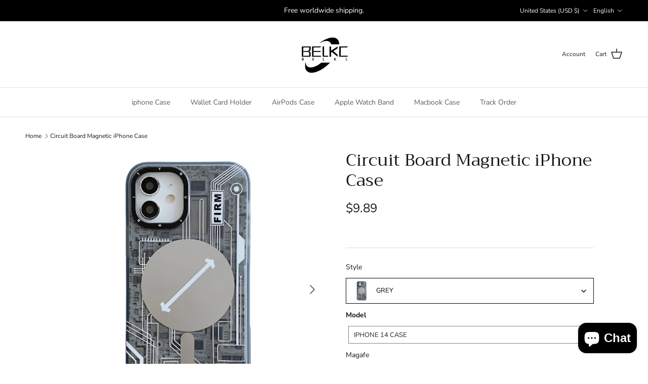

--- FILE ---
content_type: text/html; charset=utf-8
request_url: https://belkcase.com/products/circuit-board-magnetic-iphone-case
body_size: 59810
content:
<!doctype html>
<html class="no-js" lang="en" dir="ltr">
<head>
  <meta name="p:domain_verify" content="b71009f9aa744e217f5523a39d7c7c6f"/><meta charset="utf-8">
<meta name="viewport" content="width=device-width,initial-scale=1">
<title>Circuit Board Magnetic iPhone Case &ndash; BELKCASE</title><link rel="canonical" href="https://belkcase.com/products/circuit-board-magnetic-iphone-case"><link rel="icon" href="//belkcase.com/cdn/shop/files/img_v3_0256_134a7422-1ebb-4ef2-b3f9-955a24ea010g_7f1d41e4-f3fa-4766-a432-3e06ad0b99b7.png?crop=center&height=48&v=1726305314&width=48" type="image/png">
  <link rel="apple-touch-icon" href="//belkcase.com/cdn/shop/files/img_v3_0256_134a7422-1ebb-4ef2-b3f9-955a24ea010g_7f1d41e4-f3fa-4766-a432-3e06ad0b99b7.png?crop=center&height=180&v=1726305314&width=180"><meta name="description" content="SPECIFICATIONS Style：Fashion trends/Circuit Board/Technology/Magnetic/Matte Color：Blue/Black/Grey/Red Item Weight: 30g Materials：Thermoplastic polyurethane matte texture Function: shockproof, heat dissipation, anti-wear, anti-drop, anti-fingerprint"><meta property="og:site_name" content="BELKCASE">
<meta property="og:url" content="https://belkcase.com/products/circuit-board-magnetic-iphone-case">
<meta property="og:title" content="Circuit Board Magnetic iPhone Case">
<meta property="og:type" content="product">
<meta property="og:description" content="SPECIFICATIONS Style：Fashion trends/Circuit Board/Technology/Magnetic/Matte Color：Blue/Black/Grey/Red Item Weight: 30g Materials：Thermoplastic polyurethane matte texture Function: shockproof, heat dissipation, anti-wear, anti-drop, anti-fingerprint"><meta property="og:image" content="http://belkcase.com/cdn/shop/products/aaa_4.jpg?crop=center&height=1200&v=1680073947&width=1200">
  <meta property="og:image:secure_url" content="https://belkcase.com/cdn/shop/products/aaa_4.jpg?crop=center&height=1200&v=1680073947&width=1200">
  <meta property="og:image:width" content="2000">
  <meta property="og:image:height" content="2000"><meta property="og:price:amount" content="9.89">
  <meta property="og:price:currency" content="USD"><meta name="twitter:card" content="summary_large_image">
<meta name="twitter:title" content="Circuit Board Magnetic iPhone Case">
<meta name="twitter:description" content="SPECIFICATIONS Style：Fashion trends/Circuit Board/Technology/Magnetic/Matte Color：Blue/Black/Grey/Red Item Weight: 30g Materials：Thermoplastic polyurethane matte texture Function: shockproof, heat dissipation, anti-wear, anti-drop, anti-fingerprint">
<style>@font-face {
  font-family: "Nunito Sans";
  font-weight: 400;
  font-style: normal;
  font-display: fallback;
  src: url("//belkcase.com/cdn/fonts/nunito_sans/nunitosans_n4.0276fe080df0ca4e6a22d9cb55aed3ed5ba6b1da.woff2") format("woff2"),
       url("//belkcase.com/cdn/fonts/nunito_sans/nunitosans_n4.b4964bee2f5e7fd9c3826447e73afe2baad607b7.woff") format("woff");
}
@font-face {
  font-family: "Nunito Sans";
  font-weight: 700;
  font-style: normal;
  font-display: fallback;
  src: url("//belkcase.com/cdn/fonts/nunito_sans/nunitosans_n7.25d963ed46da26098ebeab731e90d8802d989fa5.woff2") format("woff2"),
       url("//belkcase.com/cdn/fonts/nunito_sans/nunitosans_n7.d32e3219b3d2ec82285d3027bd673efc61a996c8.woff") format("woff");
}
@font-face {
  font-family: "Nunito Sans";
  font-weight: 500;
  font-style: normal;
  font-display: fallback;
  src: url("//belkcase.com/cdn/fonts/nunito_sans/nunitosans_n5.6fc0ed1feb3fc393c40619f180fc49c4d0aae0db.woff2") format("woff2"),
       url("//belkcase.com/cdn/fonts/nunito_sans/nunitosans_n5.2c84830b46099cbcc1095f30e0957b88b914e50a.woff") format("woff");
}
@font-face {
  font-family: "Nunito Sans";
  font-weight: 400;
  font-style: italic;
  font-display: fallback;
  src: url("//belkcase.com/cdn/fonts/nunito_sans/nunitosans_i4.6e408730afac1484cf297c30b0e67c86d17fc586.woff2") format("woff2"),
       url("//belkcase.com/cdn/fonts/nunito_sans/nunitosans_i4.c9b6dcbfa43622b39a5990002775a8381942ae38.woff") format("woff");
}
@font-face {
  font-family: "Nunito Sans";
  font-weight: 700;
  font-style: italic;
  font-display: fallback;
  src: url("//belkcase.com/cdn/fonts/nunito_sans/nunitosans_i7.8c1124729eec046a321e2424b2acf328c2c12139.woff2") format("woff2"),
       url("//belkcase.com/cdn/fonts/nunito_sans/nunitosans_i7.af4cda04357273e0996d21184432bcb14651a64d.woff") format("woff");
}
@font-face {
  font-family: Trirong;
  font-weight: 400;
  font-style: normal;
  font-display: fallback;
  src: url("//belkcase.com/cdn/fonts/trirong/trirong_n4.46b40419aaa69bf77077c3108d75dad5a0318d4b.woff2") format("woff2"),
       url("//belkcase.com/cdn/fonts/trirong/trirong_n4.97753898e63cd7e164ad614681eba2c7fe577190.woff") format("woff");
}
@font-face {
  font-family: Trirong;
  font-weight: 700;
  font-style: normal;
  font-display: fallback;
  src: url("//belkcase.com/cdn/fonts/trirong/trirong_n7.a33ed6536f9a7c6d7a9d0b52e1e13fd44f544eff.woff2") format("woff2"),
       url("//belkcase.com/cdn/fonts/trirong/trirong_n7.cdb88d0f8e5c427b393745c8cdeb8bc085cbacff.woff") format("woff");
}
@font-face {
  font-family: "Nunito Sans";
  font-weight: 400;
  font-style: normal;
  font-display: fallback;
  src: url("//belkcase.com/cdn/fonts/nunito_sans/nunitosans_n4.0276fe080df0ca4e6a22d9cb55aed3ed5ba6b1da.woff2") format("woff2"),
       url("//belkcase.com/cdn/fonts/nunito_sans/nunitosans_n4.b4964bee2f5e7fd9c3826447e73afe2baad607b7.woff") format("woff");
}
@font-face {
  font-family: "Nunito Sans";
  font-weight: 600;
  font-style: normal;
  font-display: fallback;
  src: url("//belkcase.com/cdn/fonts/nunito_sans/nunitosans_n6.6e9464eba570101a53130c8130a9e17a8eb55c21.woff2") format("woff2"),
       url("//belkcase.com/cdn/fonts/nunito_sans/nunitosans_n6.25a0ac0c0a8a26038c7787054dd6058dfbc20fa8.woff") format("woff");
}
:root {
  --page-container-width:          1600px;
  --reading-container-width:       720px;
  --divider-opacity:               0.14;
  --gutter-large:                  30px;
  --gutter-desktop:                20px;
  --gutter-mobile:                 16px;
  --section-padding:               50px;
  --larger-section-padding:        80px;
  --larger-section-padding-mobile: 60px;
  --largest-section-padding:       110px;
  --aos-animate-duration:          0.6s;

  --base-font-family:              "Nunito Sans", sans-serif;
  --base-font-weight:              400;
  --base-font-style:               normal;
  --heading-font-family:           Trirong, serif;
  --heading-font-weight:           400;
  --heading-font-style:            normal;
  --logo-font-family:              Trirong, serif;
  --logo-font-weight:              700;
  --logo-font-style:               normal;
  --nav-font-family:               "Nunito Sans", sans-serif;
  --nav-font-weight:               400;
  --nav-font-style:                normal;

  --base-text-size:15px;
  --base-line-height:              1.6;
  --input-text-size:16px;
  --smaller-text-size-1:12px;
  --smaller-text-size-2:14px;
  --smaller-text-size-3:12px;
  --smaller-text-size-4:11px;
  --larger-text-size:34px;
  --super-large-text-size:60px;
  --super-large-mobile-text-size:27px;
  --larger-mobile-text-size:27px;
  --logo-text-size:26px;--btn-letter-spacing: 0.08em;
    --btn-text-transform: uppercase;
    --button-text-size: 13px;
    --quickbuy-button-text-size: 13;
    --small-feature-link-font-size: 0.75em;
    --input-btn-padding-top:             1.2em;
    --input-btn-padding-bottom:          1.2em;--heading-text-transform:none;
  --nav-text-size:                      14px;
  --mobile-menu-font-weight:            600;

  --body-bg-color:                      255 255 255;
  --bg-color:                           255 255 255;
  --body-text-color:                    23 23 23;
  --text-color:                         23 23 23;

  --header-text-col:                    #171717;--header-text-hover-col:             var(--main-nav-link-hover-col);--header-bg-col:                     #ffffff;
  --heading-color:                     23 23 23;
  --body-heading-color:                23 23 23;
  --heading-divider-col:               #dfe3e8;

  --logo-col:                          #171717;
  --main-nav-bg:                       #ffffff;
  --main-nav-link-col:                 #5c5c5c;
  --main-nav-link-hover-col:           #c16452;
  --main-nav-link-featured-col:        #b61d0f;

  --link-color:                        193 100 82;
  --body-link-color:                   193 100 82;

  --btn-bg-color:                        35 35 35;
  --btn-bg-hover-color:                  66 226 255;
  --btn-border-color:                    35 35 35;
  --btn-border-hover-color:              66 226 255;
  --btn-text-color:                      255 255 255;
  --btn-text-hover-color:                255 255 255;--btn-alt-bg-color:                    255 255 255;
  --btn-alt-text-color:                  35 35 35;
  --btn-alt-border-color:                35 35 35;
  --btn-alt-border-hover-color:          35 35 35;--btn-ter-bg-color:                    235 235 235;
  --btn-ter-text-color:                  0 0 0;
  --btn-ter-bg-hover-color:              35 35 35;
  --btn-ter-text-hover-color:            255 255 255;--btn-border-radius: 3px;--color-scheme-default:                             #ffffff;
  --color-scheme-default-color:                       255 255 255;
  --color-scheme-default-text-color:                  23 23 23;
  --color-scheme-default-head-color:                  23 23 23;
  --color-scheme-default-link-color:                  193 100 82;
  --color-scheme-default-btn-text-color:              255 255 255;
  --color-scheme-default-btn-text-hover-color:        255 255 255;
  --color-scheme-default-btn-bg-color:                35 35 35;
  --color-scheme-default-btn-bg-hover-color:          66 226 255;
  --color-scheme-default-btn-border-color:            35 35 35;
  --color-scheme-default-btn-border-hover-color:      66 226 255;
  --color-scheme-default-btn-alt-text-color:          35 35 35;
  --color-scheme-default-btn-alt-bg-color:            255 255 255;
  --color-scheme-default-btn-alt-border-color:        35 35 35;
  --color-scheme-default-btn-alt-border-hover-color:  35 35 35;

  --color-scheme-1:                             #fcfaf3;
  --color-scheme-1-color:                       252 250 243;
  --color-scheme-1-text-color:                  92 92 92;
  --color-scheme-1-head-color:                  23 23 23;
  --color-scheme-1-link-color:                  193 100 82;
  --color-scheme-1-btn-text-color:              255 255 255;
  --color-scheme-1-btn-text-hover-color:        255 255 255;
  --color-scheme-1-btn-bg-color:                35 35 35;
  --color-scheme-1-btn-bg-hover-color:          0 0 0;
  --color-scheme-1-btn-border-color:            35 35 35;
  --color-scheme-1-btn-border-hover-color:      0 0 0;
  --color-scheme-1-btn-alt-text-color:          35 35 35;
  --color-scheme-1-btn-alt-bg-color:            255 255 255;
  --color-scheme-1-btn-alt-border-color:        35 35 35;
  --color-scheme-1-btn-alt-border-hover-color:  35 35 35;

  --color-scheme-2:                             #faf2e6;
  --color-scheme-2-color:                       250 242 230;
  --color-scheme-2-text-color:                  92 92 92;
  --color-scheme-2-head-color:                  23 23 23;
  --color-scheme-2-link-color:                  193 100 82;
  --color-scheme-2-btn-text-color:              255 255 255;
  --color-scheme-2-btn-text-hover-color:        255 255 255;
  --color-scheme-2-btn-bg-color:                35 35 35;
  --color-scheme-2-btn-bg-hover-color:          0 0 0;
  --color-scheme-2-btn-border-color:            35 35 35;
  --color-scheme-2-btn-border-hover-color:      0 0 0;
  --color-scheme-2-btn-alt-text-color:          35 35 35;
  --color-scheme-2-btn-alt-bg-color:            255 255 255;
  --color-scheme-2-btn-alt-border-color:        35 35 35;
  --color-scheme-2-btn-alt-border-hover-color:  35 35 35;

  /* Shop Pay payment terms */
  --payment-terms-background-color:    #ffffff;--quickbuy-bg: 255 255 255;--body-input-background-color:       rgb(var(--body-bg-color));
  --input-background-color:            rgb(var(--body-bg-color));
  --body-input-text-color:             var(--body-text-color);
  --input-text-color:                  var(--body-text-color);
  --body-input-border-color:           rgb(197, 197, 197);
  --input-border-color:                rgb(197, 197, 197);
  --input-border-color-hover:          rgb(127, 127, 127);
  --input-border-color-active:         rgb(23, 23, 23);

  --swatch-cross-svg:                  url("data:image/svg+xml,%3Csvg xmlns='http://www.w3.org/2000/svg' width='240' height='240' viewBox='0 0 24 24' fill='none' stroke='rgb(197, 197, 197)' stroke-width='0.09' preserveAspectRatio='none' %3E%3Cline x1='24' y1='0' x2='0' y2='24'%3E%3C/line%3E%3C/svg%3E");
  --swatch-cross-hover:                url("data:image/svg+xml,%3Csvg xmlns='http://www.w3.org/2000/svg' width='240' height='240' viewBox='0 0 24 24' fill='none' stroke='rgb(127, 127, 127)' stroke-width='0.09' preserveAspectRatio='none' %3E%3Cline x1='24' y1='0' x2='0' y2='24'%3E%3C/line%3E%3C/svg%3E");
  --swatch-cross-active:               url("data:image/svg+xml,%3Csvg xmlns='http://www.w3.org/2000/svg' width='240' height='240' viewBox='0 0 24 24' fill='none' stroke='rgb(23, 23, 23)' stroke-width='0.09' preserveAspectRatio='none' %3E%3Cline x1='24' y1='0' x2='0' y2='24'%3E%3C/line%3E%3C/svg%3E");

  --footer-divider-col:                #efdfc7;
  --footer-text-col:                   255 255 255;
  --footer-heading-col:                23 23 23;
  --footer-bg:                         #171717;--product-label-overlay-justify: flex-start;--product-label-overlay-align: flex-start;--product-label-overlay-reduction-text:   #ffffff;
  --product-label-overlay-reduction-bg:     #c20000;
  --product-label-overlay-stock-text:       #ffffff;
  --product-label-overlay-stock-bg:         #09728c;
  --product-label-overlay-new-text:         #ffffff;
  --product-label-overlay-new-bg:           #c16452;
  --product-label-overlay-meta-text:        #ffffff;
  --product-label-overlay-meta-bg:          #bd2585;
  --product-label-sale-text:                #c20000;
  --product-label-sold-text:                #171717;
  --product-label-preorder-text:            #3ea36a;

  --product-block-crop-align:               center;

  
  --product-block-price-align:              flex-start;
  --product-block-price-item-margin-start:  initial;
  --product-block-price-item-margin-end:    .5rem;
  

  --collection-block-image-position:   center center;

  --swatch-picker-image-size:          40px;
  --swatch-crop-align:                 center center;

  --image-overlay-text-color:          255 255 255;--image-overlay-bg:                  rgba(0, 0, 0, 0.12);
  --image-overlay-shadow-start:        rgb(0 0 0 / 0.16);
  --image-overlay-box-opacity:         0.88;.image-overlay--bg-box .text-overlay .text-overlay__text {
      --image-overlay-box-bg: 255 255 255;
      --heading-color: var(--body-heading-color);
      --text-color: var(--body-text-color);
      --link-color: var(--body-link-color);
    }--product-inventory-ok-box-color:            #f2faf0;
  --product-inventory-ok-text-color:           #108043;
  --product-inventory-ok-icon-box-fill-color:  #fff;
  --product-inventory-low-box-color:           #fcf1cd;
  --product-inventory-low-text-color:          #dd9a1a;
  --product-inventory-low-icon-box-fill-color: #fff;
  --product-inventory-low-text-color-channels: 16, 128, 67;
  --product-inventory-ok-text-color-channels:  221, 154, 26;

  --rating-star-color: 193 100 82;
}::selection {
    background: rgb(var(--body-heading-color));
    color: rgb(var(--body-bg-color));
  }
  ::-moz-selection {
    background: rgb(var(--body-heading-color));
    color: rgb(var(--body-bg-color));
  }.use-color-scheme--default {
  --product-label-sale-text:           #c20000;
  --product-label-sold-text:           #171717;
  --product-label-preorder-text:       #3ea36a;
  --input-background-color:            rgb(var(--body-bg-color));
  --input-text-color:                  var(--body-input-text-color);
  --input-border-color:                rgb(197, 197, 197);
  --input-border-color-hover:          rgb(127, 127, 127);
  --input-border-color-active:         rgb(23, 23, 23);
}</style>

  <link href="//belkcase.com/cdn/shop/t/35/assets/main.css?v=155629054497702245621726181501" rel="stylesheet" type="text/css" media="all" />
<link rel="preload" as="font" href="//belkcase.com/cdn/fonts/nunito_sans/nunitosans_n4.0276fe080df0ca4e6a22d9cb55aed3ed5ba6b1da.woff2" type="font/woff2" crossorigin><link rel="preload" as="font" href="//belkcase.com/cdn/fonts/trirong/trirong_n4.46b40419aaa69bf77077c3108d75dad5a0318d4b.woff2" type="font/woff2" crossorigin><script>
    document.documentElement.className = document.documentElement.className.replace('no-js', 'js');

    window.theme = {
      info: {
        name: 'Symmetry',
        version: '7.3.0'
      },
      device: {
        hasTouch: window.matchMedia('(any-pointer: coarse)').matches,
        hasHover: window.matchMedia('(hover: hover)').matches
      },
      mediaQueries: {
        md: '(min-width: 768px)',
        productMediaCarouselBreak: '(min-width: 1041px)'
      },
      routes: {
        base: 'https://belkcase.com',
        cart: '/cart',
        cartAdd: '/cart/add.js',
        cartUpdate: '/cart/update.js',
        predictiveSearch: '/search/suggest'
      },
      strings: {
        cartTermsConfirmation: "You must agree to the terms and conditions before continuing.",
        cartItemsQuantityError: "You can only add [QUANTITY] of this item to your cart.",
        generalSearchViewAll: "View all search results",
        noStock: "Sold out",
        noVariant: "Unavailable",
        productsProductChooseA: "Choose a",
        generalSearchPages: "Pages",
        generalSearchNoResultsWithoutTerms: "Sorry, we couldnʼt find any results",
        shippingCalculator: {
          singleRate: "There is one shipping rate for this destination:",
          multipleRates: "There are multiple shipping rates for this destination:",
          noRates: "We do not ship to this destination."
        }
      },
      settings: {
        moneyWithCurrencyFormat: "\u003cspan class=money\u003e${{amount}} USD\u003c\/span\u003e",
        cartType: "drawer",
        afterAddToCart: "drawer",
        quickbuyStyle: "button",
        externalLinksNewTab: false,
        internalLinksSmoothScroll: true
      }
    }

    theme.inlineNavigationCheck = function() {
      var pageHeader = document.querySelector('.pageheader'),
          inlineNavContainer = pageHeader.querySelector('.logo-area__left__inner'),
          inlineNav = inlineNavContainer.querySelector('.navigation--left');
      if (inlineNav && getComputedStyle(inlineNav).display != 'none') {
        var inlineMenuCentered = document.querySelector('.pageheader--layout-inline-menu-center'),
            logoContainer = document.querySelector('.logo-area__middle__inner');
        if(inlineMenuCentered) {
          var rightWidth = document.querySelector('.logo-area__right__inner').clientWidth,
              middleWidth = logoContainer.clientWidth,
              logoArea = document.querySelector('.logo-area'),
              computedLogoAreaStyle = getComputedStyle(logoArea),
              logoAreaInnerWidth = logoArea.clientWidth - Math.ceil(parseFloat(computedLogoAreaStyle.paddingLeft)) - Math.ceil(parseFloat(computedLogoAreaStyle.paddingRight)),
              availableNavWidth = logoAreaInnerWidth - Math.max(rightWidth, middleWidth) * 2 - 40;
          inlineNavContainer.style.maxWidth = availableNavWidth + 'px';
        }

        var firstInlineNavLink = inlineNav.querySelector('.navigation__item:first-child'),
            lastInlineNavLink = inlineNav.querySelector('.navigation__item:last-child');
        if (lastInlineNavLink) {
          var inlineNavWidth = null;
          if(document.querySelector('html[dir=rtl]')) {
            inlineNavWidth = firstInlineNavLink.offsetLeft - lastInlineNavLink.offsetLeft + firstInlineNavLink.offsetWidth;
          } else {
            inlineNavWidth = lastInlineNavLink.offsetLeft - firstInlineNavLink.offsetLeft + lastInlineNavLink.offsetWidth;
          }
          if (inlineNavContainer.offsetWidth >= inlineNavWidth) {
            pageHeader.classList.add('pageheader--layout-inline-permitted');
            var tallLogo = logoContainer.clientHeight > lastInlineNavLink.clientHeight + 20;
            if (tallLogo) {
              inlineNav.classList.add('navigation--tight-underline');
            } else {
              inlineNav.classList.remove('navigation--tight-underline');
            }
          } else {
            pageHeader.classList.remove('pageheader--layout-inline-permitted');
          }
        }
      }
    };

    theme.setInitialHeaderHeightProperty = () => {
      const section = document.querySelector('.section-header');
      if (section) {
        document.documentElement.style.setProperty('--theme-header-height', Math.ceil(section.clientHeight) + 'px');
      }
    };
  </script>

  <script src="//belkcase.com/cdn/shop/t/35/assets/main.js?v=71597228913418551581726181501" defer></script>
    <script src="//belkcase.com/cdn/shop/t/35/assets/animate-on-scroll.js?v=15249566486942820451726181500" defer></script>
    <link href="//belkcase.com/cdn/shop/t/35/assets/animate-on-scroll.css?v=116824741000487223811726181500" rel="stylesheet" type="text/css" media="all" />
  

  <script>window.performance && window.performance.mark && window.performance.mark('shopify.content_for_header.start');</script><meta name="google-site-verification" content="06g35uniY4drdtNjKN1v2jsntrFvRfyR5hbZrvNI26s">
<meta name="google-site-verification" content="1sIkGna0fC2KE2odgG-jTJWlIlgZIF1076jlT_Av3ig">
<meta id="shopify-digital-wallet" name="shopify-digital-wallet" content="/55420682445/digital_wallets/dialog">
<link rel="alternate" hreflang="x-default" href="https://belkcase.com/products/circuit-board-magnetic-iphone-case">
<link rel="alternate" hreflang="en" href="https://belkcase.com/products/circuit-board-magnetic-iphone-case">
<link rel="alternate" hreflang="pt" href="https://belkcase.com/pt/products/circuit-board-magnetic-iphone-case">
<link rel="alternate" hreflang="fr" href="https://belkcase.com/fr/products/circuit-board-magnetic-iphone-case">
<link rel="alternate" hreflang="de" href="https://belkcase.com/de/products/circuit-board-magnetic-iphone-case">
<link rel="alternate" hreflang="es" href="https://belkcase.com/es/products/circuit-board-magnetic-iphone-case">
<link rel="alternate" hreflang="el" href="https://belkcase.com/el/products/circuit-board-magnetic-iphone-case">
<link rel="alternate" hreflang="ar" href="https://belkcase.com/ar/products/circuit-board-magnetic-iphone-case">
<link rel="alternate" type="application/json+oembed" href="https://belkcase.com/products/circuit-board-magnetic-iphone-case.oembed">
<script async="async" src="/checkouts/internal/preloads.js?locale=en-US"></script>
<script id="shopify-features" type="application/json">{"accessToken":"79e7624c3208c6a3356936fe9be0d6b6","betas":["rich-media-storefront-analytics"],"domain":"belkcase.com","predictiveSearch":true,"shopId":55420682445,"locale":"en"}</script>
<script>var Shopify = Shopify || {};
Shopify.shop = "belkmacbookcase.myshopify.com";
Shopify.locale = "en";
Shopify.currency = {"active":"USD","rate":"1.0"};
Shopify.country = "US";
Shopify.theme = {"name":"Symmetry","id":157373366477,"schema_name":"Symmetry","schema_version":"7.3.0","theme_store_id":568,"role":"main"};
Shopify.theme.handle = "null";
Shopify.theme.style = {"id":null,"handle":null};
Shopify.cdnHost = "belkcase.com/cdn";
Shopify.routes = Shopify.routes || {};
Shopify.routes.root = "/";</script>
<script type="module">!function(o){(o.Shopify=o.Shopify||{}).modules=!0}(window);</script>
<script>!function(o){function n(){var o=[];function n(){o.push(Array.prototype.slice.apply(arguments))}return n.q=o,n}var t=o.Shopify=o.Shopify||{};t.loadFeatures=n(),t.autoloadFeatures=n()}(window);</script>
<script id="shop-js-analytics" type="application/json">{"pageType":"product"}</script>
<script defer="defer" async type="module" src="//belkcase.com/cdn/shopifycloud/shop-js/modules/v2/client.init-shop-cart-sync_BApSsMSl.en.esm.js"></script>
<script defer="defer" async type="module" src="//belkcase.com/cdn/shopifycloud/shop-js/modules/v2/chunk.common_CBoos6YZ.esm.js"></script>
<script type="module">
  await import("//belkcase.com/cdn/shopifycloud/shop-js/modules/v2/client.init-shop-cart-sync_BApSsMSl.en.esm.js");
await import("//belkcase.com/cdn/shopifycloud/shop-js/modules/v2/chunk.common_CBoos6YZ.esm.js");

  window.Shopify.SignInWithShop?.initShopCartSync?.({"fedCMEnabled":true,"windoidEnabled":true});

</script>
<script>(function() {
  var isLoaded = false;
  function asyncLoad() {
    if (isLoaded) return;
    isLoaded = true;
    var urls = ["https:\/\/cdn.vstar.app\/static\/js\/thankyou.js?shop=belkmacbookcase.myshopify.com","https:\/\/fbt.kaktusapp.com\/storage\/js\/kaktus_fbt-belkmacbookcase.myshopify.com.js?ver=55\u0026shop=belkmacbookcase.myshopify.com","https:\/\/omnisnippet1.com\/platforms\/shopify.js?source=scriptTag\u0026v=2025-10-29T07\u0026shop=belkmacbookcase.myshopify.com","https:\/\/my.fpcdn.me\/embed\/shopify\/belkmacbookcase.myshopify.com\/embed.js?v=490693\u0026shop=belkmacbookcase.myshopify.com"];
    for (var i = 0; i < urls.length; i++) {
      var s = document.createElement('script');
      s.type = 'text/javascript';
      s.async = true;
      s.src = urls[i];
      var x = document.getElementsByTagName('script')[0];
      x.parentNode.insertBefore(s, x);
    }
  };
  if(window.attachEvent) {
    window.attachEvent('onload', asyncLoad);
  } else {
    window.addEventListener('load', asyncLoad, false);
  }
})();</script>
<script id="__st">var __st={"a":55420682445,"offset":28800,"reqid":"018e707a-06b2-462b-b2dd-52a6be565fc7-1768842683","pageurl":"belkcase.com\/products\/circuit-board-magnetic-iphone-case","u":"6ab89a01d2be","p":"product","rtyp":"product","rid":7171801252045};</script>
<script>window.ShopifyPaypalV4VisibilityTracking = true;</script>
<script id="captcha-bootstrap">!function(){'use strict';const t='contact',e='account',n='new_comment',o=[[t,t],['blogs',n],['comments',n],[t,'customer']],c=[[e,'customer_login'],[e,'guest_login'],[e,'recover_customer_password'],[e,'create_customer']],r=t=>t.map((([t,e])=>`form[action*='/${t}']:not([data-nocaptcha='true']) input[name='form_type'][value='${e}']`)).join(','),a=t=>()=>t?[...document.querySelectorAll(t)].map((t=>t.form)):[];function s(){const t=[...o],e=r(t);return a(e)}const i='password',u='form_key',d=['recaptcha-v3-token','g-recaptcha-response','h-captcha-response',i],f=()=>{try{return window.sessionStorage}catch{return}},m='__shopify_v',_=t=>t.elements[u];function p(t,e,n=!1){try{const o=window.sessionStorage,c=JSON.parse(o.getItem(e)),{data:r}=function(t){const{data:e,action:n}=t;return t[m]||n?{data:e,action:n}:{data:t,action:n}}(c);for(const[e,n]of Object.entries(r))t.elements[e]&&(t.elements[e].value=n);n&&o.removeItem(e)}catch(o){console.error('form repopulation failed',{error:o})}}const l='form_type',E='cptcha';function T(t){t.dataset[E]=!0}const w=window,h=w.document,L='Shopify',v='ce_forms',y='captcha';let A=!1;((t,e)=>{const n=(g='f06e6c50-85a8-45c8-87d0-21a2b65856fe',I='https://cdn.shopify.com/shopifycloud/storefront-forms-hcaptcha/ce_storefront_forms_captcha_hcaptcha.v1.5.2.iife.js',D={infoText:'Protected by hCaptcha',privacyText:'Privacy',termsText:'Terms'},(t,e,n)=>{const o=w[L][v],c=o.bindForm;if(c)return c(t,g,e,D).then(n);var r;o.q.push([[t,g,e,D],n]),r=I,A||(h.body.append(Object.assign(h.createElement('script'),{id:'captcha-provider',async:!0,src:r})),A=!0)});var g,I,D;w[L]=w[L]||{},w[L][v]=w[L][v]||{},w[L][v].q=[],w[L][y]=w[L][y]||{},w[L][y].protect=function(t,e){n(t,void 0,e),T(t)},Object.freeze(w[L][y]),function(t,e,n,w,h,L){const[v,y,A,g]=function(t,e,n){const i=e?o:[],u=t?c:[],d=[...i,...u],f=r(d),m=r(i),_=r(d.filter((([t,e])=>n.includes(e))));return[a(f),a(m),a(_),s()]}(w,h,L),I=t=>{const e=t.target;return e instanceof HTMLFormElement?e:e&&e.form},D=t=>v().includes(t);t.addEventListener('submit',(t=>{const e=I(t);if(!e)return;const n=D(e)&&!e.dataset.hcaptchaBound&&!e.dataset.recaptchaBound,o=_(e),c=g().includes(e)&&(!o||!o.value);(n||c)&&t.preventDefault(),c&&!n&&(function(t){try{if(!f())return;!function(t){const e=f();if(!e)return;const n=_(t);if(!n)return;const o=n.value;o&&e.removeItem(o)}(t);const e=Array.from(Array(32),(()=>Math.random().toString(36)[2])).join('');!function(t,e){_(t)||t.append(Object.assign(document.createElement('input'),{type:'hidden',name:u})),t.elements[u].value=e}(t,e),function(t,e){const n=f();if(!n)return;const o=[...t.querySelectorAll(`input[type='${i}']`)].map((({name:t})=>t)),c=[...d,...o],r={};for(const[a,s]of new FormData(t).entries())c.includes(a)||(r[a]=s);n.setItem(e,JSON.stringify({[m]:1,action:t.action,data:r}))}(t,e)}catch(e){console.error('failed to persist form',e)}}(e),e.submit())}));const S=(t,e)=>{t&&!t.dataset[E]&&(n(t,e.some((e=>e===t))),T(t))};for(const o of['focusin','change'])t.addEventListener(o,(t=>{const e=I(t);D(e)&&S(e,y())}));const B=e.get('form_key'),M=e.get(l),P=B&&M;t.addEventListener('DOMContentLoaded',(()=>{const t=y();if(P)for(const e of t)e.elements[l].value===M&&p(e,B);[...new Set([...A(),...v().filter((t=>'true'===t.dataset.shopifyCaptcha))])].forEach((e=>S(e,t)))}))}(h,new URLSearchParams(w.location.search),n,t,e,['guest_login'])})(!0,!0)}();</script>
<script integrity="sha256-4kQ18oKyAcykRKYeNunJcIwy7WH5gtpwJnB7kiuLZ1E=" data-source-attribution="shopify.loadfeatures" defer="defer" src="//belkcase.com/cdn/shopifycloud/storefront/assets/storefront/load_feature-a0a9edcb.js" crossorigin="anonymous"></script>
<script data-source-attribution="shopify.dynamic_checkout.dynamic.init">var Shopify=Shopify||{};Shopify.PaymentButton=Shopify.PaymentButton||{isStorefrontPortableWallets:!0,init:function(){window.Shopify.PaymentButton.init=function(){};var t=document.createElement("script");t.src="https://belkcase.com/cdn/shopifycloud/portable-wallets/latest/portable-wallets.en.js",t.type="module",document.head.appendChild(t)}};
</script>
<script data-source-attribution="shopify.dynamic_checkout.buyer_consent">
  function portableWalletsHideBuyerConsent(e){var t=document.getElementById("shopify-buyer-consent"),n=document.getElementById("shopify-subscription-policy-button");t&&n&&(t.classList.add("hidden"),t.setAttribute("aria-hidden","true"),n.removeEventListener("click",e))}function portableWalletsShowBuyerConsent(e){var t=document.getElementById("shopify-buyer-consent"),n=document.getElementById("shopify-subscription-policy-button");t&&n&&(t.classList.remove("hidden"),t.removeAttribute("aria-hidden"),n.addEventListener("click",e))}window.Shopify?.PaymentButton&&(window.Shopify.PaymentButton.hideBuyerConsent=portableWalletsHideBuyerConsent,window.Shopify.PaymentButton.showBuyerConsent=portableWalletsShowBuyerConsent);
</script>
<script>
  function portableWalletsCleanup(e){e&&e.src&&console.error("Failed to load portable wallets script "+e.src);var t=document.querySelectorAll("shopify-accelerated-checkout .shopify-payment-button__skeleton, shopify-accelerated-checkout-cart .wallet-cart-button__skeleton"),e=document.getElementById("shopify-buyer-consent");for(let e=0;e<t.length;e++)t[e].remove();e&&e.remove()}function portableWalletsNotLoadedAsModule(e){e instanceof ErrorEvent&&"string"==typeof e.message&&e.message.includes("import.meta")&&"string"==typeof e.filename&&e.filename.includes("portable-wallets")&&(window.removeEventListener("error",portableWalletsNotLoadedAsModule),window.Shopify.PaymentButton.failedToLoad=e,"loading"===document.readyState?document.addEventListener("DOMContentLoaded",window.Shopify.PaymentButton.init):window.Shopify.PaymentButton.init())}window.addEventListener("error",portableWalletsNotLoadedAsModule);
</script>

<script type="module" src="https://belkcase.com/cdn/shopifycloud/portable-wallets/latest/portable-wallets.en.js" onError="portableWalletsCleanup(this)" crossorigin="anonymous"></script>
<script nomodule>
  document.addEventListener("DOMContentLoaded", portableWalletsCleanup);
</script>

<link id="shopify-accelerated-checkout-styles" rel="stylesheet" media="screen" href="https://belkcase.com/cdn/shopifycloud/portable-wallets/latest/accelerated-checkout-backwards-compat.css" crossorigin="anonymous">
<style id="shopify-accelerated-checkout-cart">
        #shopify-buyer-consent {
  margin-top: 1em;
  display: inline-block;
  width: 100%;
}

#shopify-buyer-consent.hidden {
  display: none;
}

#shopify-subscription-policy-button {
  background: none;
  border: none;
  padding: 0;
  text-decoration: underline;
  font-size: inherit;
  cursor: pointer;
}

#shopify-subscription-policy-button::before {
  box-shadow: none;
}

      </style>

<script>window.performance && window.performance.mark && window.performance.mark('shopify.content_for_header.end');</script>
<!-- CC Custom Head Start --><!-- CC Custom Head End -->

<!-- BEGIN app block: shopify://apps/swatch-king/blocks/variant-swatch-king/0850b1e4-ba30-4a0d-a8f4-f9a939276d7d -->


















































  <script>
    window.vsk_data = function(){
      return {
        "block_collection_settings": {"alignment":"left","enable":true,"swatch_location":"After image","switch_on_hover":true,"preselect_variant":false,"current_template":"product"},
        "currency": "USD",
        "currency_symbol": "$",
        "primary_locale": "en",
        "localized_string": {},
        "app_setting_styles": {"products_swatch_presentation":{"slide_left_button_svg":"","slide_right_button_svg":""},"collections_swatch_presentation":{"minified":false,"minified_products":false,"minified_template":"+{count}","slide_left_button_svg":"","minified_display_count":[3,6],"slide_right_button_svg":""}},
        "app_setting": {"display_logs":false,"default_preset":25462,"pre_hide_strategy":"hide-all-theme-selectors","swatch_url_source":"cdn","product_data_source":"storefront"},
        "app_setting_config": {"app_execution_strategy":"all","collections_options_disabled":null,"default_swatch_image":"","do_not_select_an_option":{"text":"Select a {{ option_name }}","status":true,"control_add_to_cart":true,"allow_virtual_trigger":true,"make_a_selection_text":"Select a {{ option_name }}","auto_select_options_list":[]},"history_free_group_navigation":false,"notranslate":false,"products_options_disabled":null,"size_chart":{"type":"theme","labels":"size,sizes,taille,größe,tamanho,tamaño,koko,サイズ","position":"right","size_chart_app":"","size_chart_app_css":"","size_chart_app_selector":""},"session_storage_timeout_seconds":60,"enable_swatch":{"cart":{"enable_on_cart_product_grid":true,"enable_on_cart_featured_product":true},"home":{"enable_on_home_product_grid":true,"enable_on_home_featured_product":true},"pages":{"enable_on_custom_product_grid":true,"enable_on_custom_featured_product":true},"article":{"enable_on_article_product_grid":true,"enable_on_article_featured_product":true},"products":{"enable_on_main_product":true,"enable_on_product_grid":true},"collections":{"enable_on_collection_quick_view":true,"enable_on_collection_product_grid":true},"list_collections":{"enable_on_list_collection_quick_view":true,"enable_on_list_collection_product_grid":true}},"product_template":{"group_swatches":true,"variant_swatches":true},"product_batch_size":50,"use_optimized_urls":true,"enable_error_tracking":false,"enable_event_tracking":false,"preset_badge":{"order":[{"name":"sold_out","order":0},{"name":"sale","order":1},{"name":"new","order":2}],"new_badge_text":"NEW","new_badge_color":"#FFFFFF","sale_badge_text":"SALE","sale_badge_color":"#FFFFFF","new_badge_bg_color":"#121212D1","sale_badge_bg_color":"#D91C01D1","sold_out_badge_text":"SOLD OUT","sold_out_badge_color":"#FFFFFF","new_show_when_all_same":false,"sale_show_when_all_same":false,"sold_out_badge_bg_color":"#BBBBBBD1","new_product_max_duration":90,"sold_out_show_when_all_same":true,"min_price_diff_for_sale_badge":5}},
        "theme_settings_map": {"127394250957":33950,"129149927629":73341,"128758350029":351178,"127394283725":33950,"159566037197":267153,"156498067661":33950,"130904162509":33950,"155878424781":33950,"155543732429":120892,"157231448269":243479,"157232922829":33950,"157373366477":267153,"157373268173":267151,"157373333709":267152},
        "theme_settings": {"33950":{"id":33950,"configurations":{"products":{"theme_type":"dawn","swatch_root":{"position":"before","selector":".t4s-product-form__variants, form[action*=\"\/cart\/add\"]","groups_selector":"","section_selector":".t4s-product__info-wrapper, .row.product, .product-quickview, [id=\"content_quickview\"] [id*=\"productqs-\"]","secondary_position":"","secondary_selector":"","use_section_as_root":true},"option_selectors":"li.nt-swatch, .t4s-swatch__item","selectors_to_hide":[".swatch_options",".t4s-swatch",".swatch[data-opname]"],"json_data_selector":"","add_to_cart_selector":".variations_button button.single_add_to_cart_button, [id=\"out_stock_ppr\"]:not([style*=\"display: none\"])","custom_button_params":{"data":[{"value_attribute":"data-value","option_attribute":"data-id"},{"value_attribute":"data-escape","option_attribute":"data-opname"}],"selected_selector":".is--selected, .is-selected"},"option_index_attributes":["data-index","data-option-position","data-object","data-product-option","data-option-index","name","data-escape"],"add_to_cart_text_selector":".variations_button button.single_add_to_cart_button span.txt_add, [id=\"out_stock_ppr\"]:not([style*=\"display: none\"])","selectors_to_hide_override":"","add_to_cart_enabled_classes":"","add_to_cart_disabled_classes":""},"collections":{"grid_updates":[{"name":"On Sale","template":"\u003cspan class=\"tc nt_labels pa pe_none cw\" {{display_on_available}} {{display_on_sale}}\u003e\u003cspan class=\"onsale nt_label\"\u003e\u003cspan\u003e{percentage_difference}%\u003c\/span\u003e\u003c\/span\u003e\u003c\/span\u003e","display_position":"top","display_selector":".product-image","element_selector":".nt_labels"}],"data_selectors":{"url":"a.db","title":".product-title","attributes":[],"form_input":"[name=\"id\"]","featured_image":".main-img picture, .t4s-product-main-img","secondary_image":".hover_img picture, .t4s-product-hover-img"},"attribute_updates":[{"selector":null,"template":null,"attribute":null}],"selectors_to_hide":[".swatch__list, .t4s-product-colors"],"json_data_selector":"[sa-swatch-json]","swatch_root_selector":".pr_grid_item, .t4s-product.t4s-pr-grid","swatch_display_options":[{"label":"After image","position":"before","selector":".product-title, .t4s-product-info"},{"label":"After title","position":"bottom","selector":".product-title, .t4s-product-title"},{"label":"After price","position":"after","selector":"span.price, .t4s-product-price"}]}},"settings":{"products":{"handleize":false,"init_deferred":false,"label_split_symbol":"-","size_chart_selector":"","persist_group_variant":true,"hide_single_value_option":"none"},"collections":{"layer_index":12,"display_label":false,"continuous_lookup":3000,"json_data_from_api":true,"label_split_symbol":"-","price_trailing_zeroes":true,"hide_single_value_option":"none"}},"custom_scripts":[],"custom_css":"","theme_store_ids":[],"schema_theme_names":["Kalles"],"pre_hide_css_code":null},"73341":{"id":73341,"configurations":{"products":{"theme_type":"dawn","swatch_root":{"position":"before","selector":"form[action=\"\/cart\/add\"]:not([id*=\"install\"]):not([id*=\"bar\"])","groups_selector":"","section_selector":"[id*=\"shopify\"][id*=\"main\"][id*=\"template\"], [class*=\"featured\"][class*=\"product\"]:not([class*=\"collection\"]):not([class*=\"gallery\"]):not([class*=\"item\"]):not([class*=\"heading\"]), [class*=\"index\"] [data-section-type=\"product\"], [data-section-type=\"featured-product\"],  [class*=\"index\"] [data-section-type=\"product-template\"], [data-product-type=\"featured\"]","secondary_position":"","secondary_selector":"","use_section_as_root":true},"option_selectors":"[class*=\"variant\"] input[type=\"radio\"],\n[class*=\"form\"] input[type=\"radio\"],\n[class*=\"option\"] input[type=\"radio\"],\n[class*=\"form\"] select:not([name=\"id\"]),\n[class*=\"option\"] select:not([name=\"id\"]),\n[class*=\"variant\"] select:not([name=\"id\"])","selectors_to_hide":["variant-radios, variant-selects, product-variants, variant-selection, product-variant-selector, [class*=\"option\"][class*=\"selector\"], .selector-wrapper:not([class*=\"qty\"]):not([class*=\"quantity\"]), .variant-wrapper, .product-form__variants, .product-form__swatches, .swatches__container, [class*=\"variant\"][class*=\"picker\"], .product-variants, .product__variant-select, .variations"],"json_data_selector":"","add_to_cart_selector":"[name=\"add\"], [data-action*=\"add\"][data-action*=\"cart\"], [data-product-atc],  [id*=\"addToCart\"], [data-add-button], [value=\"Add to cart\"]","custom_button_params":{"data":[{"value_attribute":"data-value","option_attribute":"data-name"}],"selected_selector":".active"},"option_index_attributes":["data-index","data-option-position","data-object","data-product-option","data-option-index","name","data-escape"],"add_to_cart_text_selector":"[name=\"add\"] \u003e span:not([class*=\"load\"]):not([class*=\"added\"]):not([class*=\"complete\"]):not([class*=\"symbol\"]), [data-add-to-cart-text], .atc-button--text, [data-add-button-text]","selectors_to_hide_override":"","add_to_cart_enabled_classes":"","add_to_cart_disabled_classes":""},"collections":{"grid_updates":[{"name":"price","template":"\u003cdiv class=\"price price--on-sale\"\u003e\n\u003cspan class=\"price-item price-item--regular\" {display_on_sale}\u003e{compare_at_price_with_format}\u003c\/span\u003e\n\u003cspan {display_on_sale}\u003e\u0026nbsp\u003c\/span\u003e\n\u003cspan class=\"price-item price-item--sale\" \u003e{price_with_format}\u003c\/span\u003e\n\u003c\/div\u003e","display_position":"replace","display_selector":"[class*=\"Price\"][class*=\"Heading\"], .grid-product__price, .price:not(.price-list .price), .product-price, .price-list, .product-grid--price, .product-card__price, .product__price, product-price, .product-item__price, [data-price-wrapper], .product-list-item-price, .product-item-price","element_selector":""}],"data_selectors":{"url":"a","title":"[class*=\"title\"], [class*=\"heading\"]","attributes":[],"form_input":"[name=\"id\"]","featured_image":"img:nth-child(1):not([class*=\"second\"] img):not(.product-item__bg__inner img):not([class*=\"two\"] img):not([class*=\"hidden\"] img), img[class*=\"primary\"], [class*=\"primary\"] img, .reveal img:not(.hidden img), [class*=\"main\"][class*=\"image\"] picture, [data-primary-media] img","secondary_image":"[class*=\"secondary\"] img:nth-child(2):not([class*=\"with\"]):not([class*=\"has\"]):not([class*=\"show\"]):not([class*=\"primary\"] img), .product-item__bg__under img, img[class*=\"alternate\"], .media--hover-effect img:nth-child(2), .hidden img, img.hidden, picture[style*=\"none\"], .not-first img, .product--hover-image img, .product-thumb-hover img, img.secondary-media-hidden, img[class*=\"secondary\"]"},"attribute_updates":[{"selector":"","template":"","attribute":""}],"selectors_to_hide":[],"json_data_selector":"[sa-swatch-json]","swatch_root_selector":".ProductItem, .product-item, .product-block, .grid-view-item, .product-grid li.grid__item, .grid-product, .product-grid-item, .type-product-grid-item, .product-card, .product-index, .grid .card:not(.grid__item .card), .grid product-card, .product-list-item, .product--root, .product-thumbnail, .collection-page__product, [data-product-item], [data-product-grid-item], [data-product-grid]","swatch_display_options":[{"label":"After image","position":"before","selector":"[class*=\"content\"][class*=\"card\"], [class*=\"info\"][class*=\"card\"], [class*=\"Info\"][class*=\"Item\"], [class*=\"info\"][class*=\"product\"]:not([class*=\"inner\"]),  [class*=\"grid\"][class*=\"meta\"], .product-details, [class*=\"product\"][class*=\"caption\"]"},{"label":"After price","position":"after","selector":"[class*=\"Price\"][class*=\"Heading\"], .grid-product__price, .price:not(.price-list .price), .product-price, .price-list, .product-grid--price, .product-card__price, .product__price, product-price, .product-item__price, [data-price-wrapper], .product-list-item-price, .product-item-price"},{"label":"After title","position":"after","selector":"[class*=\"title\"], [class*=\"heading\"]"}]}},"settings":{"products":{"handleize":false,"init_deferred":false,"label_split_symbol":":","size_chart_selector":"[aria-controls*=\"size-chart\"],[aria-controls*=\"size-guide\"]","persist_group_variant":true,"hide_single_value_option":"none"},"collections":{"layer_index":2,"display_label":false,"continuous_lookup":3000,"json_data_from_api":true,"label_split_symbol":"-","price_trailing_zeroes":false,"hide_single_value_option":"none"}},"custom_scripts":[],"custom_css":"","theme_store_ids":[],"schema_theme_names":["Themekit template theme"],"pre_hide_css_code":null},"351178":{"id":351178,"configurations":{"products":{"theme_type":"dawn","swatch_root":{"position":"before","selector":"variant-radios, variant-selects, product-variants, variant-selection, product-variant-selector, .variant-wrapper, .variant-picker, .product-form__variants, .product-form__swatches, .swatches__container, .product-variants, .product__variant-select, .variations, form .swatch.clearfix, noscript[class*=\"product-form__noscript-wrapper\"]","groups_selector":"","section_selector":"[id*=\"shopify\"][id*=\"main\"][id*=\"template\"], [class*=\"featured\"][class*=\"product\"]:not([class*=\"collection\"]):not([class*=\"gallery\"]):not([class*=\"item\"]):not([class*=\"heading\"]), [class*=\"index\"] [data-section-type=\"product\"], [data-section-type=\"featured-product\"],  [class*=\"index\"] [data-section-type=\"product-template\"], [data-product-type=\"featured\"], #shopify-section-product-template","secondary_position":"","secondary_selector":"","use_section_as_root":true},"option_selectors":"[class*=\"variant\"] input[type=\"radio\"], [class*=\"form\"] input[type=\"radio\"], [class*=\"option\"] input[type=\"radio\"], .form__selectors input, variant-selects input, variant-selects select, variant-input input, .variant-wrapper select","selectors_to_hide":["variant-radios, variant-selects, product-variants, variant-selection, product-variant-selector, .variant-wrapper, .variant-picker, .product-form__variants, .product-form__swatches, .swatches__container, .product-variants, .product__variant-select, .variations, form .swatch.clearfix"],"json_data_selector":"","add_to_cart_selector":"[name=\"add\"], [data-action*=\"add\"][data-action*=\"cart\"], [data-product-atc],  [id*=\"addToCart\"], [data-add-button], [value=\"Add to cart\"]","custom_button_params":{"data":[{"value_attribute":"data-value","option_attribute":"data-name"}],"selected_selector":".active"},"option_index_attributes":["data-index","data-option-position","data-object","data-product-option","data-option-index","name","data-escape"],"add_to_cart_text_selector":"[name=\"add\"] \u003e span:not([class*=\"load\"]):not([class*=\"added\"]):not([class*=\"complete\"]):not([class*=\"symbol\"]), [data-add-to-cart-text], .atc-button--text, [data-add-button-text]","selectors_to_hide_override":"","add_to_cart_enabled_classes":"","add_to_cart_disabled_classes":""},"collections":{"grid_updates":[{"name":"price","template":"\u003cdiv class=\"price price--on-sale\"\u003e\n\u003cspan class=\"price-item price-item--regular\" {display_on_sale}\u003e{compare_at_price_with_format}\u003c\/span\u003e\n\u003cspan {display_on_sale}\u003e\u0026nbsp\u003c\/span\u003e\n\u003cspan class=\"price-item price-item--sale\" \u003e{price_with_format}\u003c\/span\u003e\n\u003c\/div\u003e","display_position":"replace","display_selector":"[class*=\"Price\"][class*=\"Heading\"], .grid-product__price, .price:not(.price-list .price), .product-price, .price-list, .product-grid--price, .product-card__price, .product__price, product-price, .product-item__price, [data-price-wrapper], .product-list-item-price, .product-item-price","element_selector":""}],"data_selectors":{"url":"a","title":"[class*=\"title\"] a","attributes":[],"form_input":"[name=\"id\"]","featured_image":"img:nth-child(1):not([class*=\"second\"] img):not(.product-item__bg__inner img):not([class*=\"two\"] img):not([class*=\"hidden\"] img), img[class*=\"primary\"], [class*=\"primary\"] img, .reveal img:not(.hidden img), [class*=\"main\"][class*=\"image\"] picture, [data-primary-media] img","secondary_image":"[class*=\"secondary\"] img:nth-child(2):not([class*=\"with\"]):not([class*=\"has\"]):not([class*=\"show\"]):not([class*=\"primary\"] img), .product-item__bg__under img, img[class*=\"alternate\"], .media--hover-effect img:nth-child(2), .hidden img, img.hidden, picture[style*=\"none\"], .not-first img, .product--hover-image img, .product-thumb-hover img, img.secondary-media-hidden, img[class*=\"secondary\"]"},"attribute_updates":[{"selector":null,"template":null,"attribute":null}],"selectors_to_hide":[],"json_data_selector":"[sa-swatch-json]","swatch_root_selector":".ProductItem, .product-item, .product-block, .grid-view-item, .product-grid li.grid__item, .grid-product, .product-grid-item, .type-product-grid-item, .product-card, .product-index, .grid .card:not(.grid__item .card), .grid product-card, .product-list-item, .product--root, .product-thumbnail, .collection-page__product, [data-product-item], [data-product-grid-item], [data-product-grid]","swatch_display_options":[{"label":"After image","position":"before","selector":"[class*=\"content\"][class*=\"card\"], [class*=\"info\"][class*=\"card\"], [class*=\"Info\"][class*=\"Item\"], [class*=\"info\"][class*=\"product\"]:not([class*=\"inner\"]),  [class*=\"grid\"][class*=\"meta\"], .product-details, [class*=\"product\"][class*=\"caption\"]"},{"label":"After price","position":"after","selector":"[class*=\"Price\"][class*=\"Heading\"], .grid-product__price, .price:not(.price-list .price), .product-price, .price-list, .product-grid--price, .product-card__price, .product__price, product-price, .product-item__price, [data-price-wrapper], .product-list-item-price, .product-item-price"},{"label":"After title","position":"after","selector":"[class*=\"title\"], [class*=\"heading\"]"}]}},"settings":{"products":{"handleize":false,"init_deferred":false,"label_split_symbol":":","size_chart_selector":"[aria-controls*=\"size-chart\"],[aria-controls*=\"size-guide\"]","persist_group_variant":true,"hide_single_value_option":"none"},"collections":{"layer_index":2,"display_label":false,"continuous_lookup":3000,"json_data_from_api":true,"label_split_symbol":"-","price_trailing_zeroes":false,"hide_single_value_option":"none"}},"custom_scripts":[],"custom_css":"","theme_store_ids":[],"schema_theme_names":["Unidentified"],"pre_hide_css_code":null},"33950":{"id":33950,"configurations":{"products":{"theme_type":"dawn","swatch_root":{"position":"before","selector":".t4s-product-form__variants, form[action*=\"\/cart\/add\"]","groups_selector":"","section_selector":".t4s-product__info-wrapper, .row.product, .product-quickview, [id=\"content_quickview\"] [id*=\"productqs-\"]","secondary_position":"","secondary_selector":"","use_section_as_root":true},"option_selectors":"li.nt-swatch, .t4s-swatch__item","selectors_to_hide":[".swatch_options",".t4s-swatch",".swatch[data-opname]"],"json_data_selector":"","add_to_cart_selector":".variations_button button.single_add_to_cart_button, [id=\"out_stock_ppr\"]:not([style*=\"display: none\"])","custom_button_params":{"data":[{"value_attribute":"data-value","option_attribute":"data-id"},{"value_attribute":"data-escape","option_attribute":"data-opname"}],"selected_selector":".is--selected, .is-selected"},"option_index_attributes":["data-index","data-option-position","data-object","data-product-option","data-option-index","name","data-escape"],"add_to_cart_text_selector":".variations_button button.single_add_to_cart_button span.txt_add, [id=\"out_stock_ppr\"]:not([style*=\"display: none\"])","selectors_to_hide_override":"","add_to_cart_enabled_classes":"","add_to_cart_disabled_classes":""},"collections":{"grid_updates":[{"name":"On Sale","template":"\u003cspan class=\"tc nt_labels pa pe_none cw\" {{display_on_available}} {{display_on_sale}}\u003e\u003cspan class=\"onsale nt_label\"\u003e\u003cspan\u003e{percentage_difference}%\u003c\/span\u003e\u003c\/span\u003e\u003c\/span\u003e","display_position":"top","display_selector":".product-image","element_selector":".nt_labels"}],"data_selectors":{"url":"a.db","title":".product-title","attributes":[],"form_input":"[name=\"id\"]","featured_image":".main-img picture, .t4s-product-main-img","secondary_image":".hover_img picture, .t4s-product-hover-img"},"attribute_updates":[{"selector":null,"template":null,"attribute":null}],"selectors_to_hide":[".swatch__list, .t4s-product-colors"],"json_data_selector":"[sa-swatch-json]","swatch_root_selector":".pr_grid_item, .t4s-product.t4s-pr-grid","swatch_display_options":[{"label":"After image","position":"before","selector":".product-title, .t4s-product-info"},{"label":"After title","position":"bottom","selector":".product-title, .t4s-product-title"},{"label":"After price","position":"after","selector":"span.price, .t4s-product-price"}]}},"settings":{"products":{"handleize":false,"init_deferred":false,"label_split_symbol":"-","size_chart_selector":"","persist_group_variant":true,"hide_single_value_option":"none"},"collections":{"layer_index":12,"display_label":false,"continuous_lookup":3000,"json_data_from_api":true,"label_split_symbol":"-","price_trailing_zeroes":true,"hide_single_value_option":"none"}},"custom_scripts":[],"custom_css":"","theme_store_ids":[],"schema_theme_names":["Kalles"],"pre_hide_css_code":null},"267153":{"id":267153,"configurations":{"products":{"theme_type":"dawn","swatch_root":{"position":"before","selector":"variant-picker, select.original-selector, .option-selectors, .selector-wrapper, .buy-buttons-row","groups_selector":"","section_selector":".section-main-product,[data-section-type=\"product-template\"], .template-product #main-product-detail, [data-section-type=\"featured-product\"], .slider-collection-listing .product-detail .product-form, .quickbuy-container .product-form, .product-block.expanded .product-detail .product-form","secondary_position":"","secondary_selector":"","use_section_as_root":true},"option_selectors":"variant-picker input[type=\"radio\"], .option-selector input, .selector-wrapper select, select.original-selector","selectors_to_hide":["variant-picker",".selector-wrapper",".option-selectors"],"json_data_selector":"","add_to_cart_selector":".input-row [type=\"submit\"]","custom_button_params":{"data":[{"value_attribute":"data-value","option_attribute":"data-name"}],"selected_selector":".active"},"option_index_attributes":["data-option-name","data-index","data-option-position","data-object","data-product-option","data-option-index","name"],"add_to_cart_text_selector":".input-row [type=\"submit\"]","selectors_to_hide_override":"","add_to_cart_enabled_classes":"","add_to_cart_disabled_classes":""},"collections":{"grid_updates":[{"type":"On sale","template":"\u003cspan class=\"product-label product-label--sale\" {{display_on_available}} {{display_on_sale}}\u003e\u003cspan\u003e{{ percentage_difference }}% off\u003c\/span\u003e\n  \u003c\/span\u003e","display_position":"bottom","display_selector":"","element_selector":""},{"type":"In stock","template":"\u003cspan class=\"product-label product-label--stock\"{{display_on_available}} {{hide_on_sale}}\u003e\u003cspan\u003e{{ inventory_quantity }} in stock\u003c\/span\u003e\n  \u003c\/span\u003e","display_position":"","display_selector":"","element_selector":""},{"type":"price","template":" \u003cspan class=\"product-price__item product-price__amount product-price__amount--on-sale theme-money price\" {display_on_sale}\u003e{price_with_format} \u003c\/span\u003e\n\u003cspan class=\"product-price__item product-price__amount  theme-money\" {hide_on_sale}\u003e{{price_with_format}}\u003c\/span\u003e\u003cspan class=\"product-price__item product-price__compare theme-money amount\" {display_on_sale}\u003e{compare_at_price_with_format}\u003c\/span\u003e","display_position":"replace","display_selector":".product-price, .price","element_selector":""}],"data_selectors":{"url":"a","title":".product-block__title, .title","attributes":["data-product-id:pid"],"form_input":"","featured_image":"img","secondary_image":"picture"},"attribute_updates":[{"selector":null,"template":null,"attribute":null}],"selectors_to_hide":[".product-block-options"],"json_data_selector":"[sa-swatch-json]","swatch_root_selector":".owl-item.active .product-block, .template-collection .product-block, .related-products .product-block, [contains-product-blocks] .product-block, filter-container .product-block, .section-featured-collection carousel-slider .product-block[data-product-id]","swatch_display_options":[{"label":"After image","position":"before","selector":".product-block__detail"},{"label":"After price","position":"after","selector":".product-price, .price"},{"label":"After title","position":"after","selector":".title, .product-block__title"}]}},"settings":{"products":{"handleize":false,"init_deferred":false,"label_split_symbol":"-","size_chart_selector":"","persist_group_variant":true,"hide_single_value_option":"none"},"collections":{"layer_index":12,"display_label":false,"continuous_lookup":3000,"json_data_from_api":true,"label_split_symbol":"-","price_trailing_zeroes":true,"hide_single_value_option":"none"}},"custom_scripts":[],"custom_css":".swatch-label {float: none !important;}\r\n.amount {text-decoration: line-through !important;}\r\n.hover-info {text-align: left !important;}","theme_store_ids":[568],"schema_theme_names":["Symmetry"],"pre_hide_css_code":null},"33950":{"id":33950,"configurations":{"products":{"theme_type":"dawn","swatch_root":{"position":"before","selector":".t4s-product-form__variants, form[action*=\"\/cart\/add\"]","groups_selector":"","section_selector":".t4s-product__info-wrapper, .row.product, .product-quickview, [id=\"content_quickview\"] [id*=\"productqs-\"]","secondary_position":"","secondary_selector":"","use_section_as_root":true},"option_selectors":"li.nt-swatch, .t4s-swatch__item","selectors_to_hide":[".swatch_options",".t4s-swatch",".swatch[data-opname]"],"json_data_selector":"","add_to_cart_selector":".variations_button button.single_add_to_cart_button, [id=\"out_stock_ppr\"]:not([style*=\"display: none\"])","custom_button_params":{"data":[{"value_attribute":"data-value","option_attribute":"data-id"},{"value_attribute":"data-escape","option_attribute":"data-opname"}],"selected_selector":".is--selected, .is-selected"},"option_index_attributes":["data-index","data-option-position","data-object","data-product-option","data-option-index","name","data-escape"],"add_to_cart_text_selector":".variations_button button.single_add_to_cart_button span.txt_add, [id=\"out_stock_ppr\"]:not([style*=\"display: none\"])","selectors_to_hide_override":"","add_to_cart_enabled_classes":"","add_to_cart_disabled_classes":""},"collections":{"grid_updates":[{"name":"On Sale","template":"\u003cspan class=\"tc nt_labels pa pe_none cw\" {{display_on_available}} {{display_on_sale}}\u003e\u003cspan class=\"onsale nt_label\"\u003e\u003cspan\u003e{percentage_difference}%\u003c\/span\u003e\u003c\/span\u003e\u003c\/span\u003e","display_position":"top","display_selector":".product-image","element_selector":".nt_labels"}],"data_selectors":{"url":"a.db","title":".product-title","attributes":[],"form_input":"[name=\"id\"]","featured_image":".main-img picture, .t4s-product-main-img","secondary_image":".hover_img picture, .t4s-product-hover-img"},"attribute_updates":[{"selector":null,"template":null,"attribute":null}],"selectors_to_hide":[".swatch__list, .t4s-product-colors"],"json_data_selector":"[sa-swatch-json]","swatch_root_selector":".pr_grid_item, .t4s-product.t4s-pr-grid","swatch_display_options":[{"label":"After image","position":"before","selector":".product-title, .t4s-product-info"},{"label":"After title","position":"bottom","selector":".product-title, .t4s-product-title"},{"label":"After price","position":"after","selector":"span.price, .t4s-product-price"}]}},"settings":{"products":{"handleize":false,"init_deferred":false,"label_split_symbol":"-","size_chart_selector":"","persist_group_variant":true,"hide_single_value_option":"none"},"collections":{"layer_index":12,"display_label":false,"continuous_lookup":3000,"json_data_from_api":true,"label_split_symbol":"-","price_trailing_zeroes":true,"hide_single_value_option":"none"}},"custom_scripts":[],"custom_css":"","theme_store_ids":[],"schema_theme_names":["Kalles"],"pre_hide_css_code":null},"33950":{"id":33950,"configurations":{"products":{"theme_type":"dawn","swatch_root":{"position":"before","selector":".t4s-product-form__variants, form[action*=\"\/cart\/add\"]","groups_selector":"","section_selector":".t4s-product__info-wrapper, .row.product, .product-quickview, [id=\"content_quickview\"] [id*=\"productqs-\"]","secondary_position":"","secondary_selector":"","use_section_as_root":true},"option_selectors":"li.nt-swatch, .t4s-swatch__item","selectors_to_hide":[".swatch_options",".t4s-swatch",".swatch[data-opname]"],"json_data_selector":"","add_to_cart_selector":".variations_button button.single_add_to_cart_button, [id=\"out_stock_ppr\"]:not([style*=\"display: none\"])","custom_button_params":{"data":[{"value_attribute":"data-value","option_attribute":"data-id"},{"value_attribute":"data-escape","option_attribute":"data-opname"}],"selected_selector":".is--selected, .is-selected"},"option_index_attributes":["data-index","data-option-position","data-object","data-product-option","data-option-index","name","data-escape"],"add_to_cart_text_selector":".variations_button button.single_add_to_cart_button span.txt_add, [id=\"out_stock_ppr\"]:not([style*=\"display: none\"])","selectors_to_hide_override":"","add_to_cart_enabled_classes":"","add_to_cart_disabled_classes":""},"collections":{"grid_updates":[{"name":"On Sale","template":"\u003cspan class=\"tc nt_labels pa pe_none cw\" {{display_on_available}} {{display_on_sale}}\u003e\u003cspan class=\"onsale nt_label\"\u003e\u003cspan\u003e{percentage_difference}%\u003c\/span\u003e\u003c\/span\u003e\u003c\/span\u003e","display_position":"top","display_selector":".product-image","element_selector":".nt_labels"}],"data_selectors":{"url":"a.db","title":".product-title","attributes":[],"form_input":"[name=\"id\"]","featured_image":".main-img picture, .t4s-product-main-img","secondary_image":".hover_img picture, .t4s-product-hover-img"},"attribute_updates":[{"selector":null,"template":null,"attribute":null}],"selectors_to_hide":[".swatch__list, .t4s-product-colors"],"json_data_selector":"[sa-swatch-json]","swatch_root_selector":".pr_grid_item, .t4s-product.t4s-pr-grid","swatch_display_options":[{"label":"After image","position":"before","selector":".product-title, .t4s-product-info"},{"label":"After title","position":"bottom","selector":".product-title, .t4s-product-title"},{"label":"After price","position":"after","selector":"span.price, .t4s-product-price"}]}},"settings":{"products":{"handleize":false,"init_deferred":false,"label_split_symbol":"-","size_chart_selector":"","persist_group_variant":true,"hide_single_value_option":"none"},"collections":{"layer_index":12,"display_label":false,"continuous_lookup":3000,"json_data_from_api":true,"label_split_symbol":"-","price_trailing_zeroes":true,"hide_single_value_option":"none"}},"custom_scripts":[],"custom_css":"","theme_store_ids":[],"schema_theme_names":["Kalles"],"pre_hide_css_code":null},"33950":{"id":33950,"configurations":{"products":{"theme_type":"dawn","swatch_root":{"position":"before","selector":".t4s-product-form__variants, form[action*=\"\/cart\/add\"]","groups_selector":"","section_selector":".t4s-product__info-wrapper, .row.product, .product-quickview, [id=\"content_quickview\"] [id*=\"productqs-\"]","secondary_position":"","secondary_selector":"","use_section_as_root":true},"option_selectors":"li.nt-swatch, .t4s-swatch__item","selectors_to_hide":[".swatch_options",".t4s-swatch",".swatch[data-opname]"],"json_data_selector":"","add_to_cart_selector":".variations_button button.single_add_to_cart_button, [id=\"out_stock_ppr\"]:not([style*=\"display: none\"])","custom_button_params":{"data":[{"value_attribute":"data-value","option_attribute":"data-id"},{"value_attribute":"data-escape","option_attribute":"data-opname"}],"selected_selector":".is--selected, .is-selected"},"option_index_attributes":["data-index","data-option-position","data-object","data-product-option","data-option-index","name","data-escape"],"add_to_cart_text_selector":".variations_button button.single_add_to_cart_button span.txt_add, [id=\"out_stock_ppr\"]:not([style*=\"display: none\"])","selectors_to_hide_override":"","add_to_cart_enabled_classes":"","add_to_cart_disabled_classes":""},"collections":{"grid_updates":[{"name":"On Sale","template":"\u003cspan class=\"tc nt_labels pa pe_none cw\" {{display_on_available}} {{display_on_sale}}\u003e\u003cspan class=\"onsale nt_label\"\u003e\u003cspan\u003e{percentage_difference}%\u003c\/span\u003e\u003c\/span\u003e\u003c\/span\u003e","display_position":"top","display_selector":".product-image","element_selector":".nt_labels"}],"data_selectors":{"url":"a.db","title":".product-title","attributes":[],"form_input":"[name=\"id\"]","featured_image":".main-img picture, .t4s-product-main-img","secondary_image":".hover_img picture, .t4s-product-hover-img"},"attribute_updates":[{"selector":null,"template":null,"attribute":null}],"selectors_to_hide":[".swatch__list, .t4s-product-colors"],"json_data_selector":"[sa-swatch-json]","swatch_root_selector":".pr_grid_item, .t4s-product.t4s-pr-grid","swatch_display_options":[{"label":"After image","position":"before","selector":".product-title, .t4s-product-info"},{"label":"After title","position":"bottom","selector":".product-title, .t4s-product-title"},{"label":"After price","position":"after","selector":"span.price, .t4s-product-price"}]}},"settings":{"products":{"handleize":false,"init_deferred":false,"label_split_symbol":"-","size_chart_selector":"","persist_group_variant":true,"hide_single_value_option":"none"},"collections":{"layer_index":12,"display_label":false,"continuous_lookup":3000,"json_data_from_api":true,"label_split_symbol":"-","price_trailing_zeroes":true,"hide_single_value_option":"none"}},"custom_scripts":[],"custom_css":"","theme_store_ids":[],"schema_theme_names":["Kalles"],"pre_hide_css_code":null},"120892":{"id":120892,"configurations":{"products":{"theme_type":"dawn","swatch_root":{"position":"before","selector":"variant-selects, variant-radios, [class*=\"product-form__noscript-wrapper\"]","groups_selector":"","section_selector":".product.grid,.featured-product","secondary_position":"","secondary_selector":"","use_section_as_root":true},"option_selectors":"variant-selects select, variant-radios input","selectors_to_hide":["variant-radios","variant-selects"],"json_data_selector":"","add_to_cart_selector":"[name=\"add\"]","custom_button_params":{"data":[{"value_attribute":"data-value","option_attribute":"data-name"}],"selected_selector":".active"},"option_index_attributes":["data-index","data-option-position","data-object","data-product-option","data-option-index","name"],"add_to_cart_text_selector":"[name=\"add\"]\u003espan","selectors_to_hide_override":"","add_to_cart_enabled_classes":"","add_to_cart_disabled_classes":""},"collections":{"grid_updates":[{"name":"Sold out","template":"\u003cdiv class=\"card__badge\" {{ display_on_sold_out }}\u003e\u003cspan class=\"badge badge--bottom-left color-inverse\"\u003eSold out\u003c\/span\u003e\u003c\/div\u003e","display_position":"bottom","display_selector":".card__inner","element_selector":".card__badge .color-inverse"},{"name":"On Sale","template":"\u003cdiv class=\"card__badge bottom left\" {{ display_on_available }} {{ display_on_sale }}\u003e\n  \u003cspan class=\"badge badge--bottom-left color-accent-2\"\u003eSale\u003c\/span\u003e\n\u003c\/div\u003e","display_position":"replace","display_selector":".card__badge.bottom.left","element_selector":""},{"name":"price","template":"\u003cdiv class=\"price price--on-sale\"\u003e\n\u003cspan class=\"price-item price-item--regular\" {display_on_sale}\u003e{compare_at_price_with_format}\u003c\/span\u003e\n\u003cspan {display_on_sale}\u003e\u0026nbsp\u003c\/span\u003e\n\u003cspan class=\"price-item price-item--sale\" \u003e{price_with_format}\u003c\/span\u003e\n\u003c\/div\u003e","display_position":"replace","display_selector":".price","element_selector":""},{"name":"Vendor","template":"{{vendor}}","display_position":"replace","display_selector":".caption-with-letter-spacing","element_selector":""}],"data_selectors":{"url":"a","title":".card__heading.h5 a","attributes":[],"form_input":"[name=\"id\"]","featured_image":".card__media img:nth-child(1)","secondary_image":".card__media img:nth-child(2)"},"attribute_updates":[{"selector":null,"template":null,"attribute":null}],"selectors_to_hide":[],"json_data_selector":"[sa-swatch-json]","swatch_root_selector":".collection .grid__item .card-wrapper, .product-recommendations .grid__item .card-wrapper, .collage__item--product","swatch_display_options":[{"label":"After image","position":"after","selector":".card-wrapper .card__inner"},{"label":"After price","position":"after","selector":".price"},{"label":"After title","position":"after","selector":".card-information__text"}]}},"settings":{"products":{"handleize":false,"init_deferred":false,"label_split_symbol":":","size_chart_selector":"","persist_group_variant":true,"hide_single_value_option":"none"},"collections":{"layer_index":2,"display_label":false,"continuous_lookup":3000,"json_data_from_api":true,"label_split_symbol":"-","price_trailing_zeroes":true,"hide_single_value_option":"none"}},"custom_scripts":[],"custom_css":"[swatch-generated] .card__information {overflow: auto;}","theme_store_ids":[887],"schema_theme_names":["Dawn"],"pre_hide_css_code":null},"243479":{"id":243479,"configurations":{"products":{"theme_type":"dawn","swatch_root":{"position":"before","selector":"variant-selects, variant-radios, [class*=\"product-form__noscript-wrapper\"],.product-form__quantity","groups_selector":"","section_selector":".product.grid,.featured-product","secondary_position":"","secondary_selector":"","use_section_as_root":true},"option_selectors":"variant-selects select, variant-radios input, variant-selects input","selectors_to_hide":["variant-radios","variant-selects"],"json_data_selector":"","add_to_cart_selector":"[name=\"add\"]","custom_button_params":{"data":[{"value_attribute":"data-value","option_attribute":"data-name"}],"selected_selector":".active"},"option_index_attributes":["data-index","data-option-position","data-object","data-product-option","data-option-index","name"],"add_to_cart_text_selector":"[name=\"add\"]\u003espan","selectors_to_hide_override":"","add_to_cart_enabled_classes":"","add_to_cart_disabled_classes":""},"collections":{"grid_updates":[{"name":"Sold out","template":"\u003cdiv class=\"card__badge\" {{ display_on_sold_out }}\u003e\u003cspan class=\"badge badge--bottom-left color-inverse\"\u003eSold out\u003c\/span\u003e\u003c\/div\u003e","display_position":"bottom","display_selector":".card__inner","element_selector":".card__badge .color-inverse"},{"name":"On Sale","template":"\u003cdiv class=\"card__badge bottom left\" {{ display_on_available }} {{ display_on_sale }}\u003e\n  \u003cspan class=\"badge badge--bottom-left color-accent-2\"\u003eSale\u003c\/span\u003e\n\u003c\/div\u003e","display_position":"replace","display_selector":".card__badge.bottom.left","element_selector":""},{"name":"price","template":"\u003cdiv class=\"price price--on-sale\"\u003e\n\u003cspan class=\"price-item price-item--regular\" {display_on_sale}\u003e{compare_at_price_with_format}\u003c\/span\u003e\n\u003cspan {display_on_sale}\u003e\u0026nbsp\u003c\/span\u003e\n\u003cspan class=\"price-item price-item--sale\" \u003e{price_with_format}\u003c\/span\u003e\n\u003c\/div\u003e","display_position":"replace","display_selector":".price","element_selector":""},{"name":"Vendor","template":"{{vendor}}","display_position":"replace","display_selector":".caption-with-letter-spacing","element_selector":""}],"data_selectors":{"url":"a","title":".card__heading.h5 a","attributes":[],"form_input":"[name=\"id\"]","featured_image":"img:nth-child(1)","secondary_image":"img:nth-child(2)"},"attribute_updates":[{"selector":null,"template":null,"attribute":null}],"selectors_to_hide":[],"json_data_selector":"[sa-swatch-json]","swatch_root_selector":".collection .grid__item .card-wrapper, .product-recommendations .grid__item .card-wrapper, .collage__item--product","swatch_display_options":[{"label":"After image","position":"after","selector":".card-wrapper .card__inner"},{"label":"After price","position":"after","selector":".price"},{"label":"After title","position":"after","selector":".card-information__text"}]}},"settings":{"products":{"handleize":false,"init_deferred":false,"label_split_symbol":":","size_chart_selector":"","persist_group_variant":true,"hide_single_value_option":"none"},"collections":{"layer_index":2,"display_label":false,"continuous_lookup":3000,"json_data_from_api":true,"label_split_symbol":"-","price_trailing_zeroes":true,"hide_single_value_option":"none"}},"custom_scripts":[],"custom_css":"[swatch-generated] .card__information{overflow:auto!important;}","theme_store_ids":[1567],"schema_theme_names":["Refresh"],"pre_hide_css_code":null},"33950":{"id":33950,"configurations":{"products":{"theme_type":"dawn","swatch_root":{"position":"before","selector":".t4s-product-form__variants, form[action*=\"\/cart\/add\"]","groups_selector":"","section_selector":".t4s-product__info-wrapper, .row.product, .product-quickview, [id=\"content_quickview\"] [id*=\"productqs-\"]","secondary_position":"","secondary_selector":"","use_section_as_root":true},"option_selectors":"li.nt-swatch, .t4s-swatch__item","selectors_to_hide":[".swatch_options",".t4s-swatch",".swatch[data-opname]"],"json_data_selector":"","add_to_cart_selector":".variations_button button.single_add_to_cart_button, [id=\"out_stock_ppr\"]:not([style*=\"display: none\"])","custom_button_params":{"data":[{"value_attribute":"data-value","option_attribute":"data-id"},{"value_attribute":"data-escape","option_attribute":"data-opname"}],"selected_selector":".is--selected, .is-selected"},"option_index_attributes":["data-index","data-option-position","data-object","data-product-option","data-option-index","name","data-escape"],"add_to_cart_text_selector":".variations_button button.single_add_to_cart_button span.txt_add, [id=\"out_stock_ppr\"]:not([style*=\"display: none\"])","selectors_to_hide_override":"","add_to_cart_enabled_classes":"","add_to_cart_disabled_classes":""},"collections":{"grid_updates":[{"name":"On Sale","template":"\u003cspan class=\"tc nt_labels pa pe_none cw\" {{display_on_available}} {{display_on_sale}}\u003e\u003cspan class=\"onsale nt_label\"\u003e\u003cspan\u003e{percentage_difference}%\u003c\/span\u003e\u003c\/span\u003e\u003c\/span\u003e","display_position":"top","display_selector":".product-image","element_selector":".nt_labels"}],"data_selectors":{"url":"a.db","title":".product-title","attributes":[],"form_input":"[name=\"id\"]","featured_image":".main-img picture, .t4s-product-main-img","secondary_image":".hover_img picture, .t4s-product-hover-img"},"attribute_updates":[{"selector":null,"template":null,"attribute":null}],"selectors_to_hide":[".swatch__list, .t4s-product-colors"],"json_data_selector":"[sa-swatch-json]","swatch_root_selector":".pr_grid_item, .t4s-product.t4s-pr-grid","swatch_display_options":[{"label":"After image","position":"before","selector":".product-title, .t4s-product-info"},{"label":"After title","position":"bottom","selector":".product-title, .t4s-product-title"},{"label":"After price","position":"after","selector":"span.price, .t4s-product-price"}]}},"settings":{"products":{"handleize":false,"init_deferred":false,"label_split_symbol":"-","size_chart_selector":"","persist_group_variant":true,"hide_single_value_option":"none"},"collections":{"layer_index":12,"display_label":false,"continuous_lookup":3000,"json_data_from_api":true,"label_split_symbol":"-","price_trailing_zeroes":true,"hide_single_value_option":"none"}},"custom_scripts":[],"custom_css":"","theme_store_ids":[],"schema_theme_names":["Kalles"],"pre_hide_css_code":null},"267153":{"id":267153,"configurations":{"products":{"theme_type":"dawn","swatch_root":{"position":"before","selector":"variant-picker, select.original-selector, .option-selectors, .selector-wrapper, .buy-buttons-row","groups_selector":"","section_selector":".section-main-product,[data-section-type=\"product-template\"], .template-product #main-product-detail, [data-section-type=\"featured-product\"], .slider-collection-listing .product-detail .product-form, .quickbuy-container .product-form, .product-block.expanded .product-detail .product-form","secondary_position":"","secondary_selector":"","use_section_as_root":true},"option_selectors":"variant-picker input[type=\"radio\"], .option-selector input, .selector-wrapper select, select.original-selector","selectors_to_hide":["variant-picker",".selector-wrapper",".option-selectors"],"json_data_selector":"","add_to_cart_selector":".input-row [type=\"submit\"]","custom_button_params":{"data":[{"value_attribute":"data-value","option_attribute":"data-name"}],"selected_selector":".active"},"option_index_attributes":["data-option-name","data-index","data-option-position","data-object","data-product-option","data-option-index","name"],"add_to_cart_text_selector":".input-row [type=\"submit\"]","selectors_to_hide_override":"","add_to_cart_enabled_classes":"","add_to_cart_disabled_classes":""},"collections":{"grid_updates":[{"type":"On sale","template":"\u003cspan class=\"product-label product-label--sale\" {{display_on_available}} {{display_on_sale}}\u003e\u003cspan\u003e{{ percentage_difference }}% off\u003c\/span\u003e\n  \u003c\/span\u003e","display_position":"bottom","display_selector":"","element_selector":""},{"type":"In stock","template":"\u003cspan class=\"product-label product-label--stock\"{{display_on_available}} {{hide_on_sale}}\u003e\u003cspan\u003e{{ inventory_quantity }} in stock\u003c\/span\u003e\n  \u003c\/span\u003e","display_position":"","display_selector":"","element_selector":""},{"type":"price","template":" \u003cspan class=\"product-price__item product-price__amount product-price__amount--on-sale theme-money price\" {display_on_sale}\u003e{price_with_format} \u003c\/span\u003e\n\u003cspan class=\"product-price__item product-price__amount  theme-money\" {hide_on_sale}\u003e{{price_with_format}}\u003c\/span\u003e\u003cspan class=\"product-price__item product-price__compare theme-money amount\" {display_on_sale}\u003e{compare_at_price_with_format}\u003c\/span\u003e","display_position":"replace","display_selector":".product-price, .price","element_selector":""}],"data_selectors":{"url":"a","title":".product-block__title, .title","attributes":["data-product-id:pid"],"form_input":"","featured_image":"img","secondary_image":"picture"},"attribute_updates":[{"selector":null,"template":null,"attribute":null}],"selectors_to_hide":[".product-block-options"],"json_data_selector":"[sa-swatch-json]","swatch_root_selector":".owl-item.active .product-block, .template-collection .product-block, .related-products .product-block, [contains-product-blocks] .product-block, filter-container .product-block, .section-featured-collection carousel-slider .product-block[data-product-id]","swatch_display_options":[{"label":"After image","position":"before","selector":".product-block__detail"},{"label":"After price","position":"after","selector":".product-price, .price"},{"label":"After title","position":"after","selector":".title, .product-block__title"}]}},"settings":{"products":{"handleize":false,"init_deferred":false,"label_split_symbol":"-","size_chart_selector":"","persist_group_variant":true,"hide_single_value_option":"none"},"collections":{"layer_index":12,"display_label":false,"continuous_lookup":3000,"json_data_from_api":true,"label_split_symbol":"-","price_trailing_zeroes":true,"hide_single_value_option":"none"}},"custom_scripts":[],"custom_css":".swatch-label {float: none !important;}\r\n.amount {text-decoration: line-through !important;}\r\n.hover-info {text-align: left !important;}","theme_store_ids":[568],"schema_theme_names":["Symmetry"],"pre_hide_css_code":null},"267151":{"id":267151,"configurations":{"products":{"theme_type":"dawn","swatch_root":{"position":"before","selector":".product-detail__form__options","groups_selector":"","section_selector":"[data-section-type=\"product-template\"]","secondary_position":"","secondary_selector":"","use_section_as_root":true},"option_selectors":"select.original-selector","selectors_to_hide":[".product-detail__form__options"],"json_data_selector":"","add_to_cart_selector":"[name=\"add\"]","custom_button_params":{"data":[{"value_attribute":"data-value","option_attribute":"data-name"}],"selected_selector":".active"},"option_index_attributes":["data-index","data-option-position","data-object","data-product-option","data-option-index","name"],"add_to_cart_text_selector":"[name=\"add\"]","selectors_to_hide_override":"","add_to_cart_enabled_classes":"","add_to_cart_disabled_classes":""},"collections":{"grid_updates":[{"name":"Vendor","template":"{{vendor}}","display_position":"replace","display_selector":".vendor","element_selector":""},{"name":"Sale","template":"\u003cspan class=\"product-label sale\n    product-label--marquee\n    product-label--marquee-on-hover\" {display_on_sale} {display_on_available}\u003e\n    \u003cspan\u003eSale\u003c\/span\u003e\n    \u003cspan\u003eSale\u003c\/span\u003e\n    \u003cspan\u003eSale\u003c\/span\u003e\n    \u003cspan\u003eSale\u003c\/span\u003e\n    \u003cspan\u003eSale\u003c\/span\u003e\n    \u003cspan\u003eSale\u003c\/span\u003e\n    \u003cspan\u003eSale\u003c\/span\u003e\n    \u003cspan\u003eSale\u003c\/span\u003e\n    \u003cspan\u003eSale\u003c\/span\u003e\n    \u003cspan\u003eSale\u003c\/span\u003e\n    \u003cspan\u003eSale\u003c\/span\u003e\n    \u003cspan\u003eSale\u003c\/span\u003e\n    \u003cspan\u003eSale\u003c\/span\u003e\n    \u003cspan\u003eSale\u003c\/span\u003e\n    \u003cspan\u003eSale\u003c\/span\u003e\n    \u003cspan\u003eSale\u003c\/span\u003e\n    \u003cspan\u003eSale\u003c\/span\u003e\n    \u003cspan\u003eSale\u003c\/span\u003e\n    \u003cspan\u003eSale\u003c\/span\u003e\n    \u003cspan\u003eSale\u003c\/span\u003e\n    \u003cspan\u003eSale\u003c\/span\u003e\n  \u003c\/span\u003e\n","display_position":"top","display_selector":".product-marquee","element_selector":".product-marquee .product-label.sale"},{"name":"Sold out","template":"\u003cspan class=\"product-label unavailable\n    product-label--marquee\n    product-label--marquee-on-hover\" {display_on_sold_out}\u003e\n\n    \u003cspan\u003eSold out\u003c\/span\u003e\n    \n      \n        \u003cspan\u003eSold out\u003c\/span\u003e\n      \n        \u003cspan\u003eSold out\u003c\/span\u003e\n      \n        \u003cspan\u003eSold out\u003c\/span\u003e\n      \n        \u003cspan\u003eSold out\u003c\/span\u003e\n      \n        \u003cspan\u003eSold out\u003c\/span\u003e\n      \n        \u003cspan\u003eSold out\u003c\/span\u003e\n      \n        \u003cspan\u003eSold out\u003c\/span\u003e\n      \n        \u003cspan\u003eSold out\u003c\/span\u003e\n      \n        \u003cspan\u003eSold out\u003c\/span\u003e\n      \n        \u003cspan\u003eSold out\u003c\/span\u003e\n      \n        \u003cspan\u003eSold out\u003c\/span\u003e\n      \n        \u003cspan\u003eSold out\u003c\/span\u003e\n      \n        \u003cspan\u003eSold out\u003c\/span\u003e\n      \n        \u003cspan\u003eSold out\u003c\/span\u003e\n      \n        \u003cspan\u003eSold out\u003c\/span\u003e\n      \n        \u003cspan\u003eSold out\u003c\/span\u003e\n      \n        \u003cspan\u003eSold out\u003c\/span\u003e\n      \n        \u003cspan\u003eSold out\u003c\/span\u003e\n      \n        \u003cspan\u003eSold out\u003c\/span\u003e\n      \n        \u003cspan\u003eSold out\u003c\/span\u003e\u003c\/span\u003e","display_position":"top","display_selector":".product-marquee","element_selector":".product-marquee .product-label.unavailable"},{"name":"price","template":"\u003cdiv class=\"price\"\u003e\u003cspan class=\"theme-money\"\u003e{{price_with_format}}\u003c\/span\u003e\n\u003cspan class=\"was-price theme-money\" {display_on_sale}\u003e{{compare_at_price_with_format}}\u003c\/span\u003e\n\u003c\/div\u003e","display_position":"replace","display_selector":".price","element_selector":""}],"data_selectors":{"url":"a","title":".title","attributes":[],"form_input":"[name=\"id\"]","featured_image":".image__first img","secondary_image":".image__second img"},"attribute_updates":[{"selector":null,"template":null,"attribute":null}],"selectors_to_hide":[".cc-swatches"],"json_data_selector":"[sa-swatch-json]","swatch_root_selector":".product-list .product-block","swatch_display_options":[{"label":"After image","position":"bottom","selector":".product-block__inner .image"},{"label":"After price","position":"bottom","selector":".caption.lower"},{"label":"After title","position":"bottom","selector":".caption.upper"}]}},"settings":{"products":{"handleize":false,"init_deferred":false,"label_split_symbol":"-","size_chart_selector":".size-chart-container","persist_group_variant":true,"hide_single_value_option":"none"},"collections":{"layer_index":12,"display_label":false,"continuous_lookup":3000,"json_data_from_api":true,"label_split_symbol":"-","price_trailing_zeroes":false,"hide_single_value_option":"none"}},"custom_scripts":[],"custom_css":".swatch-size-chart{float:right!important;}","theme_store_ids":[677],"schema_theme_names":["Showcase"],"pre_hide_css_code":null},"267152":{"id":267152,"configurations":{"products":{"theme_type":"dawn","swatch_root":{"position":"before","selector":"variant-selects, variant-radios, [class*=\"product-form__noscript-wrapper\"]","groups_selector":"","section_selector":".product.grid,.featured-product","secondary_position":"","secondary_selector":"","use_section_as_root":true},"option_selectors":"variant-selects select, variant-radios input, variant-selects input","selectors_to_hide":["variant-radios","variant-selects"],"json_data_selector":"","add_to_cart_selector":"[name=\"add\"]","custom_button_params":{"data":[{"value_attribute":"data-value","option_attribute":"data-name"}],"selected_selector":".active"},"option_index_attributes":["data-index","data-option-position","data-object","data-product-option","data-option-index","name"],"add_to_cart_text_selector":"[name=\"add\"]\u003espan","selectors_to_hide_override":"","add_to_cart_enabled_classes":"","add_to_cart_disabled_classes":""},"collections":{"grid_updates":[{"name":"Sold out","template":"\u003cdiv class=\"card__badge\" {{ display_on_sold_out }}\u003e\u003cspan class=\"badge badge--bottom-left color-inverse\"\u003eSold out\u003c\/span\u003e\u003c\/div\u003e","display_position":"bottom","display_selector":".card__inner","element_selector":".card__badge .color-inverse"},{"name":"On Sale","template":"\u003cdiv class=\"card__badge bottom left\" {{ display_on_available }} {{ display_on_sale }}\u003e\n  \u003cspan class=\"badge badge--bottom-left color-accent-2\"\u003eSale\u003c\/span\u003e\n\u003c\/div\u003e","display_position":"replace","display_selector":".card__badge.bottom.left","element_selector":""},{"name":"price","template":"\u003cdiv class=\"price price--on-sale\"\u003e\n\u003cspan class=\"price-item price-item--regular\" {display_on_sale}\u003e{compare_at_price_with_format}\u003c\/span\u003e\n\u003cspan {display_on_sale}\u003e\u0026nbsp\u003c\/span\u003e\n\u003cspan class=\"price-item price-item--sale\" \u003e{price_with_format}\u003c\/span\u003e\n\u003c\/div\u003e","display_position":"replace","display_selector":".price","element_selector":""},{"name":"Vendor","template":"{{vendor}}","display_position":"replace","display_selector":".caption-with-letter-spacing","element_selector":""}],"data_selectors":{"url":"a","title":".card__heading.h5 a","attributes":[],"form_input":"[name=\"id\"]","featured_image":"img:nth-child(1)","secondary_image":"img:nth-child(2)"},"attribute_updates":[{"selector":null,"template":null,"attribute":null}],"selectors_to_hide":[],"json_data_selector":"[sa-swatch-json]","swatch_root_selector":".collection .grid__item .card-wrapper, .product-recommendations .grid__item .card-wrapper, .collage__item--product","swatch_display_options":[{"label":"After image","position":"after","selector":".card-wrapper .card__inner"},{"label":"After price","position":"after","selector":".price"},{"label":"After title","position":"after","selector":".card-information__text"}]}},"settings":{"products":{"handleize":false,"init_deferred":false,"label_split_symbol":":","size_chart_selector":"","persist_group_variant":true,"hide_single_value_option":"none"},"collections":{"layer_index":2,"display_label":false,"continuous_lookup":3000,"json_data_from_api":true,"label_split_symbol":"-","price_trailing_zeroes":true,"hide_single_value_option":"none"}},"custom_scripts":[],"custom_css":"","theme_store_ids":[1368],"schema_theme_names":["Craft"],"pre_hide_css_code":null}},
        "product_options": [{"id":257604,"name":"Color.","products_preset_id":null,"products_swatch":"custom_swatch","collections_preset_id":25455,"collections_swatch":"first_variant_image","trigger_action":"auto","mobile_products_preset_id":null,"mobile_products_swatch":"custom_swatch","mobile_collections_preset_id":25455,"mobile_collections_swatch":"first_variant_image","same_products_preset_for_mobile":true,"same_collections_preset_for_mobile":true},{"id":270412,"name":"Model【Free gift: HD tempered screen film x1】","products_preset_id":25457,"products_swatch":"first_variant_image","collections_preset_id":null,"collections_swatch":"first_variant_image","trigger_action":"auto","mobile_products_preset_id":null,"mobile_products_swatch":"first_variant_image","mobile_collections_preset_id":null,"mobile_collections_swatch":"first_variant_image","same_products_preset_for_mobile":true,"same_collections_preset_for_mobile":true},{"id":418764,"name":"Model（For other models, please contact the customer）","products_preset_id":954390,"products_swatch":"first_variant_image","collections_preset_id":null,"collections_swatch":"first_variant_image","trigger_action":"auto","mobile_products_preset_id":null,"mobile_products_swatch":"first_variant_image","mobile_collections_preset_id":null,"mobile_collections_swatch":"first_variant_image","same_products_preset_for_mobile":true,"same_collections_preset_for_mobile":true},{"id":303841,"name":"MODEL（COMPLIMENTARY KEYBOARD COVER X2 MATCHING THE MACBOOK","products_preset_id":954390,"products_swatch":"first_variant_image","collections_preset_id":null,"collections_swatch":"first_variant_image","trigger_action":"auto","mobile_products_preset_id":null,"mobile_products_swatch":"first_variant_image","mobile_collections_preset_id":null,"mobile_collections_swatch":"first_variant_image","same_products_preset_for_mobile":true,"same_collections_preset_for_mobile":true},{"id":820351851,"name":"Model（If there is no case suitable for your phone model in the options, please randomly select a model to place an order and fill in the model you want in the order notes. We will ship according to the model you noted.）","products_preset_id":954390,"products_swatch":"first_variant_image","collections_preset_id":null,"collections_swatch":"first_variant_image","trigger_action":"auto","mobile_products_preset_id":null,"mobile_products_swatch":"first_variant_image","mobile_collections_preset_id":null,"mobile_collections_swatch":"first_variant_image","same_products_preset_for_mobile":true,"same_collections_preset_for_mobile":true},{"id":298191,"name":"Bottom case","products_preset_id":954390,"products_swatch":"first_variant_image","collections_preset_id":null,"collections_swatch":"first_variant_image","trigger_action":"auto","mobile_products_preset_id":null,"mobile_products_swatch":"first_variant_image","mobile_collections_preset_id":null,"mobile_collections_swatch":"first_variant_image","same_products_preset_for_mobile":true,"same_collections_preset_for_mobile":true},{"id":303843,"name":"MODEL（COMPLIMENTARY KEYBOARD COVER X2 MATCHING THE MACBOOK)）","products_preset_id":954390,"products_swatch":"first_variant_image","collections_preset_id":null,"collections_swatch":"first_variant_image","trigger_action":"auto","mobile_products_preset_id":null,"mobile_products_swatch":"first_variant_image","mobile_collections_preset_id":null,"mobile_collections_swatch":"first_variant_image","same_products_preset_for_mobile":true,"same_collections_preset_for_mobile":true},{"id":303842,"name":"MODEL（COMPLIMENTARY KEYBOARD COVER X2 MATCHING THE MACBOOK）","products_preset_id":954390,"products_swatch":"first_variant_image","collections_preset_id":null,"collections_swatch":"first_variant_image","trigger_action":"auto","mobile_products_preset_id":null,"mobile_products_swatch":"first_variant_image","mobile_collections_preset_id":null,"mobile_collections_swatch":"first_variant_image","same_products_preset_for_mobile":true,"same_collections_preset_for_mobile":true},{"id":303844,"name":"Model（Complimentary keyboard film and screen film matching the computer model）","products_preset_id":954390,"products_swatch":"first_variant_image","collections_preset_id":null,"collections_swatch":"first_variant_image","trigger_action":"auto","mobile_products_preset_id":null,"mobile_products_swatch":"first_variant_image","mobile_collections_preset_id":null,"mobile_collections_swatch":"first_variant_image","same_products_preset_for_mobile":true,"same_collections_preset_for_mobile":true},{"id":274626,"name":"Bottom Selection","products_preset_id":954390,"products_swatch":"first_variant_image","collections_preset_id":null,"collections_swatch":"first_variant_image","trigger_action":"auto","mobile_products_preset_id":null,"mobile_products_swatch":"first_variant_image","mobile_collections_preset_id":null,"mobile_collections_swatch":"first_variant_image","same_products_preset_for_mobile":true,"same_collections_preset_for_mobile":true},{"id":226238,"name":"Model","products_preset_id":954390,"products_swatch":"first_variant_image","collections_preset_id":null,"collections_swatch":"first_variant_image","trigger_action":"auto","mobile_products_preset_id":null,"mobile_products_swatch":"first_variant_image","mobile_collections_preset_id":null,"mobile_collections_swatch":"first_variant_image","same_products_preset_for_mobile":true,"same_collections_preset_for_mobile":true},{"id":180833142,"name":"Style (If the options do not have the model or style you want, please let us know via email and we will help you order.)","products_preset_id":25459,"products_swatch":"first_variant_image","collections_preset_id":25455,"collections_swatch":"first_variant_image","trigger_action":"auto","mobile_products_preset_id":25459,"mobile_products_swatch":"first_variant_image","mobile_collections_preset_id":25455,"mobile_collections_swatch":"first_variant_image","same_products_preset_for_mobile":true,"same_collections_preset_for_mobile":true},{"id":278306,"name":"Style","products_preset_id":25459,"products_swatch":"first_variant_image","collections_preset_id":25455,"collections_swatch":"first_variant_image","trigger_action":"auto","mobile_products_preset_id":25459,"mobile_products_swatch":"first_variant_image","mobile_collections_preset_id":25455,"mobile_collections_swatch":"first_variant_image","same_products_preset_for_mobile":true,"same_collections_preset_for_mobile":true},{"id":820183141,"name":"Style（If there is no case suitable for your phone model in the options, please randomly select a model to place an order and fill in the model you want in the order notes. We will ship according to the model you noted.）","products_preset_id":25459,"products_swatch":"first_variant_image","collections_preset_id":25455,"collections_swatch":"first_variant_image","trigger_action":"auto","mobile_products_preset_id":25459,"mobile_products_swatch":"first_variant_image","mobile_collections_preset_id":25455,"mobile_collections_swatch":"first_variant_image","same_products_preset_for_mobile":true,"same_collections_preset_for_mobile":true},{"id":254960,"name":"Macbook model","products_preset_id":25453,"products_swatch":"first_variant_image","collections_preset_id":null,"collections_swatch":"first_variant_image","trigger_action":"auto","mobile_products_preset_id":25453,"mobile_products_swatch":"first_variant_image","mobile_collections_preset_id":null,"mobile_collections_swatch":"first_variant_image","same_products_preset_for_mobile":true,"same_collections_preset_for_mobile":true},{"id":226237,"name":"Color","products_preset_id":null,"products_swatch":"first_variant_image","collections_preset_id":25455,"collections_swatch":"first_variant_image","trigger_action":"auto","mobile_products_preset_id":null,"mobile_products_swatch":"first_variant_image","mobile_collections_preset_id":25455,"mobile_collections_swatch":"first_variant_image","same_products_preset_for_mobile":true,"same_collections_preset_for_mobile":true},{"id":254958,"name":"style","products_preset_id":null,"products_swatch":"first_variant_image","collections_preset_id":25455,"collections_swatch":"first_variant_image","trigger_action":"auto","mobile_products_preset_id":null,"mobile_products_swatch":"first_variant_image","mobile_collections_preset_id":25455,"mobile_collections_swatch":"first_variant_image","same_products_preset_for_mobile":true,"same_collections_preset_for_mobile":true},{"id":270411,"name":"Model（Free gift: the same size glass tempered film*1）","products_preset_id":null,"products_swatch":"first_variant_image","collections_preset_id":25455,"collections_swatch":"first_variant_image","trigger_action":"auto","mobile_products_preset_id":null,"mobile_products_swatch":"first_variant_image","mobile_collections_preset_id":25455,"mobile_collections_swatch":"first_variant_image","same_products_preset_for_mobile":true,"same_collections_preset_for_mobile":true},{"id":298192,"name":"Case Style","products_preset_id":null,"products_swatch":"first_variant_image","collections_preset_id":25455,"collections_swatch":"first_variant_image","trigger_action":"auto","mobile_products_preset_id":null,"mobile_products_swatch":"first_variant_image","mobile_collections_preset_id":25455,"mobile_collections_swatch":"first_variant_image","same_products_preset_for_mobile":true,"same_collections_preset_for_mobile":true},{"id":423782,"name":"Style（Since the number of shopify product options is limited, if you need other colors or models, please inform us by email. We have all colors and iPhone models of this product.）","products_preset_id":25459,"products_swatch":"first_variant_image","collections_preset_id":25455,"collections_swatch":"first_variant_image","trigger_action":"auto","mobile_products_preset_id":25459,"mobile_products_swatch":"first_variant_image","mobile_collections_preset_id":25455,"mobile_collections_swatch":"first_variant_image","same_products_preset_for_mobile":true,"same_collections_preset_for_mobile":true},{"id":1593686,"name":"颜色","products_preset_id":null,"products_swatch":"first_variant_image","collections_preset_id":25455,"collections_swatch":"first_variant_image","trigger_action":"auto","mobile_products_preset_id":null,"mobile_products_swatch":"first_variant_image","mobile_collections_preset_id":25455,"mobile_collections_swatch":"first_variant_image","same_products_preset_for_mobile":true,"same_collections_preset_for_mobile":true},{"id":298190,"name":"Bottom Case","products_preset_id":954390,"products_swatch":"first_variant_image","collections_preset_id":null,"collections_swatch":"first_variant_image","trigger_action":"auto","mobile_products_preset_id":null,"mobile_products_swatch":"first_variant_image","mobile_collections_preset_id":null,"mobile_collections_swatch":"first_variant_image","same_products_preset_for_mobile":true,"same_collections_preset_for_mobile":true},{"id":274625,"name":"LOGO SELECT","products_preset_id":954390,"products_swatch":"first_variant_image","collections_preset_id":null,"collections_swatch":"first_variant_image","trigger_action":"auto","mobile_products_preset_id":null,"mobile_products_swatch":"first_variant_image","mobile_collections_preset_id":null,"mobile_collections_swatch":"first_variant_image","same_products_preset_for_mobile":true,"same_collections_preset_for_mobile":true},{"id":301062,"name":"Model（Complimentary keyboard cover X2 matching the MacBook）","products_preset_id":954390,"products_swatch":"first_variant_image","collections_preset_id":null,"collections_swatch":"first_variant_image","trigger_action":"auto","mobile_products_preset_id":null,"mobile_products_swatch":"first_variant_image","mobile_collections_preset_id":null,"mobile_collections_swatch":"first_variant_image","same_products_preset_for_mobile":true,"same_collections_preset_for_mobile":true}],
        "swatch_dir": "vsk",
        "presets": {"1475623":{"id":1475623,"name":"Square swatch - Mobile","params":{"hover":{"effect":"shadow","transform_type":true},"width":"66px","height":"66px","new_badge":{"enable":false},"arrow_mode":"mode_0","sale_badge":{"enable":false},"button_size":null,"migrated_to":11.39,"border_space":"3px","border_width":"1px","button_shape":null,"margin_right":"8px","preview_type":"variant_image","swatch_style":"stack","display_label":true,"badge_position":"outside_swatch","sold_out_badge":{"enable":false},"stock_out_type":"grey-out","background_size":"cover","mobile_arrow_mode":"mode_0","adjust_margin_right":true,"background_position":"top","last_swatch_preview":"half","mobile_swatch_style":"stack","option_value_display":"none","display_variant_label":true,"mobile_last_swatch_preview":"half"},"assoc_view_type":"swatch","apply_to":"products"},"1475620":{"id":1475620,"name":"Old swatch - Mobile","params":{"hover":{"effect":"grow","transform_type":false},"width":"102px","height":"102px","new_badge":{"enable":false},"arrow_mode":"mode_0","sale_badge":{"enable":false},"button_size":null,"migrated_to":11.39,"swatch_size":"70px","border_space":"0px","border_width":"0.5px","button_shape":null,"margin_right":"8px","preview_type":"variant_image","swatch_style":"stack","display_label":true,"badge_position":"outside_swatch","sold_out_badge":{"enable":false},"stock_out_type":"invisible","background_size":"cover","mobile_arrow_mode":"mode_0","adjust_margin_right":true,"background_position":"center","last_swatch_preview":"half","mobile_swatch_style":"stack","option_value_display":"tooltip","display_variant_label":false,"mobile_last_swatch_preview":"half"},"assoc_view_type":"swatch","apply_to":"products"},"1475619":{"id":1475619,"name":"Old swatches - Mobile","params":{"hover":{"effect":"none","transform_type":false},"width":"36px","height":"36px","arrow_mode":"mode_0","button_size":null,"migrated_to":11.39,"swatch_size":"70px","border_space":"2px","border_width":"1px","button_shape":null,"margin_right":"8px","preview_type":"variant_image","swatch_style":"slide","display_label":false,"stock_out_type":"cross-out","background_size":"cover","mobile_arrow_mode":"mode_0","adjust_margin_right":true,"background_position":"top","last_swatch_preview":"half","minification_action":"do_nothing","mobile_swatch_style":"slide","option_value_display":"none","display_variant_label":true,"minification_template":"+{{count}}","swatch_minification_count":"3","mobile_last_swatch_preview":"half","minification_admin_template":""},"assoc_view_type":"swatch","apply_to":"collections"},"25464":{"id":25464,"name":"Square swatch - Desktop","params":{"hover":{"effect":"shadow","transform_type":true},"width":"66px","height":"66px","new_badge":{"enable":false},"arrow_mode":"mode_1","sale_badge":{"enable":false},"migrated_to":11.39,"border_space":"3px","border_width":"1px","margin_right":"8px","preview_type":"variant_image","swatch_style":"stack","display_label":true,"badge_position":"outside_swatch","sold_out_badge":{"enable":false},"stock_out_type":"grey-out","background_size":"cover","mobile_arrow_mode":"mode_0","adjust_margin_right":true,"background_position":"top","last_swatch_preview":"full","mobile_swatch_style":"stack","option_value_display":"none","display_variant_label":true,"mobile_last_swatch_preview":"half"},"assoc_view_type":"swatch","apply_to":"products"},"25456":{"id":25456,"name":"Old swatch - Desktop","params":{"hover":{"effect":"grow","transform_type":false},"width":"102px","height":"102px","new_badge":{"enable":false},"arrow_mode":"mode_2","sale_badge":{"enable":false},"migrated_to":11.39,"swatch_size":"70px","border_space":"0px","border_width":"0.5px","margin_right":"8px","preview_type":"variant_image","swatch_style":"stack","display_label":true,"badge_position":"outside_swatch","sold_out_badge":{"enable":false},"stock_out_type":"invisible","background_size":"cover","mobile_arrow_mode":"mode_0","adjust_margin_right":true,"background_position":"center","last_swatch_preview":"full","mobile_swatch_style":"stack","option_value_display":"tooltip","display_variant_label":false,"mobile_last_swatch_preview":"half"},"assoc_view_type":"swatch","apply_to":"products"},"25455":{"id":25455,"name":"Old swatches - Desktop","params":{"hover":{"effect":"none","transform_type":false},"width":"36px","height":"36px","arrow_mode":"mode_2","migrated_to":11.39,"swatch_size":"70px","border_space":"2px","border_width":"1px","margin_right":"8px","preview_type":"variant_image","swatch_style":"slide","display_label":false,"stock_out_type":"cross-out","background_size":"cover","mobile_arrow_mode":"mode_0","adjust_margin_right":true,"background_position":"top","last_swatch_preview":"full","minification_action":"do_nothing","mobile_swatch_style":"slide","option_value_display":"none","display_variant_label":true,"minification_template":"+{{count}}","swatch_minification_count":"3","mobile_last_swatch_preview":"half","minification_admin_template":""},"assoc_view_type":"swatch","apply_to":"collections"},"1475622":{"id":1475622,"name":"Text only button - Mobile","params":{"hover":{"animation":"none"},"arrow_mode":"mode_0","button_size":null,"border_width":"2px","button_shape":null,"button_style":"stack","margin_right":"12px","preview_type":"small_values","display_label":false,"stock_out_type":"strike-out","mobile_arrow_mode":"mode_0","last_swatch_preview":null,"minification_action":"do_nothing","mobile_button_style":"stack","display_variant_label":false,"minification_template":"+{{count}}","swatch_minification_count":"3","minification_admin_template":""},"assoc_view_type":"button","apply_to":"collections"},"1475617":{"id":1475617,"name":"Old button - Mobile","params":{"hover":{"animation":"none"},"width":"10px","height":"40px","min-width":"20px","arrow_mode":"mode_0","width_type":"auto","button_size":null,"button_type":"normal-button","price_badge":{"price_enabled":false},"border_width":"1px","button_shape":null,"button_style":"stack","margin_right":"12px","preview_type":"small_values","display_label":true,"stock_out_type":"cross-out","padding_vertical":"11.2px","mobile_arrow_mode":"mode_0","last_swatch_preview":null,"mobile_button_style":"stack","display_variant_label":false},"assoc_view_type":"button","apply_to":"products"},"25463":{"id":25463,"name":"Text only button - Desktop","params":{"hover":{"animation":"none"},"arrow_mode":"mode_2","border_width":"2px","button_style":"stack","margin_right":"12px","preview_type":"small_values","display_label":false,"stock_out_type":"strike-out","mobile_arrow_mode":"mode_0","minification_action":"do_nothing","mobile_button_style":"stack","display_variant_label":false,"minification_template":"+{{count}}","swatch_minification_count":"3","minification_admin_template":""},"assoc_view_type":"button","apply_to":"collections"},"25462":{"id":25462,"name":"Button pill - Desktop","params":{"hover":{"animation":"shadow"},"width":"10px","min-width":"20px","arrow_mode":"mode_1","width_type":"auto","button_type":"normal-button","price_badge":{"price_enabled":false},"border_width":"1px","button_style":"stack","margin_right":"12px","preview_type":"large_values","display_label":true,"stock_out_type":"strike-out","padding_vertical":"8.7px","mobile_arrow_mode":"mode_0","mobile_button_style":"stack","display_variant_label":false},"assoc_view_type":"button","apply_to":"products"},"25454":{"id":25454,"name":"Old buttons - Desktop","params":{"hover":{"animation":"none"},"width":"10px","min-width":"20px","arrow_mode":"mode_2","width_type":"auto","button_type":"normal-button","price_badge":{"price_enabled":false},"border_width":"1px","button_style":"stack","margin_right":"12px","preview_type":"small_values","display_label":false,"stock_out_type":"cross-out","padding_vertical":"-0.8px","mobile_arrow_mode":"mode_0","minification_action":"do_nothing","mobile_button_style":"stack","display_variant_label":false,"minification_template":"+{{count}}","swatch_minification_count":"3","minification_admin_template":""},"assoc_view_type":"button","apply_to":"collections"},"25453":{"id":25453,"name":"Old button - Desktop","params":{"hover":{"animation":"none"},"width":"10px","height":"40px","min-width":"20px","arrow_mode":"mode_1","width_type":"auto","button_type":"normal-button","price_badge":{"price_enabled":false},"border_width":"1px","button_style":"stack","margin_right":"12px","preview_type":"small_values","display_label":true,"stock_out_type":"cross-out","padding_vertical":"11.2px","mobile_arrow_mode":"mode_0","mobile_button_style":"stack","display_variant_label":false},"assoc_view_type":"button","apply_to":"products"},"1475618":{"id":1475618,"name":"Old buttons - Mobile","params":{"hover":{"animation":"none"},"width":"10px","min-width":"20px","arrow_mode":"mode_0","width_type":"auto","button_size":null,"button_type":"normal-button","price_badge":{"price_enabled":false},"border_width":"1px","button_shape":null,"button_style":"stack","margin_right":"12px","preview_type":"small_values","display_label":false,"stock_out_type":"cross-out","padding_vertical":"-0.8px","mobile_arrow_mode":"mode_0","last_swatch_preview":null,"minification_action":"do_nothing","mobile_button_style":"stack","display_variant_label":false,"minification_template":"+{{count}}","swatch_minification_count":"3","minification_admin_template":""},"assoc_view_type":"button","apply_to":"collections"},"1475621":{"id":1475621,"name":"Button pill - Mobile","params":{"hover":{"animation":"shadow"},"width":"10px","min-width":"20px","arrow_mode":"mode_0","width_type":"auto","button_size":null,"button_type":"normal-button","price_badge":{"price_enabled":false},"border_width":"1px","button_shape":null,"button_style":"stack","margin_right":"12px","preview_type":"large_values","display_label":true,"stock_out_type":"strike-out","padding_vertical":"8.7px","mobile_arrow_mode":"mode_0","last_swatch_preview":null,"mobile_button_style":"stack","display_variant_label":false},"assoc_view_type":"button","apply_to":"products"},"25458":{"id":25458,"name":"Old dropdowns","params":{"seperator":"","icon_style":"arrow","label_size":"14px","label_weight":"inherit","padding_left":"10px","display_label":true,"display_price":false,"display_style":"block","dropdown_type":"default","stock_out_type":"cross-out","label_padding_left":"0px","display_variant_label":false},"assoc_view_type":"drop_down","apply_to":"collections"},"25457":{"id":25457,"name":"Old dropdown","params":{"seperator":"","icon_style":"arrow","label_size":"14px","label_weight":"inherit","padding_left":"10px","display_label":true,"display_price":false,"display_style":"block","dropdown_type":"default","stock_out_type":"cross-out","label_padding_left":"0px","display_variant_label":false},"assoc_view_type":"drop_down","apply_to":"products"},"25459":{"id":25459,"name":"Old swatch in dropdown","params":{"swatch_size":"41px","preview_type":"variant_image","display_label":true,"display_price":false,"display_style":"block","stock_out_type":"none","background_size":"cover","background_position":"top","display_variant_label":false},"assoc_view_type":"swatch_drop_down","apply_to":"products"},"100143":{"id":100143,"name":"Swatch in dropdown","params":{"swatch_size":"41px","preview_type":"variant_image","display_label":true,"display_price":false,"display_style":"block","stock_out_type":"none","background_size":"cover","background_position":"top"},"assoc_view_type":"swatch_drop_down","apply_to":"products"},"954390":{"id":954390,"name":"Dropdown","params":{"params":{"display_price":true},"seperator":"","icon_style":"arrow","label_size":"14px","label_weight":"700","padding_left":"10px","display_label":true,"display_price":false,"display_style":"block","dropdown_type":"default","stock_out_type":"none","label_padding_left":"0px"},"assoc_view_type":"drop_down","apply_to":"products"}},
        "storefront_key": "21d50a2079a3b2e521f1efcfafe9a1e6",
        "lambda_cloudfront_url": "https://api.starapps.studio",
        "api_endpoints": null,
        "published_locales": [{"shop_locale":{"locale":"en","enabled":true,"primary":true,"published":true}}],
        "money_format": "\u003cspan class=money\u003e${{amount}}\u003c\/span\u003e",
        "data_url_source": "cdn",
        "published_theme_setting": "267153",
        "product_data_source": "storefront",
        "is_b2b": false,
        "inventory_config": {"config":{"message":"\u003cp style=\"color:red;\"\u003e🔥 🔥 Only {{inventory}} left\u003c\/p\u003e","alignment":"inherit","threshold":10},"localized_strings":{}},
        "show_groups": true,
        "app_block_enabled": true
      }
    }

    window.vskData = {
        "block_collection_settings": {"alignment":"left","enable":true,"swatch_location":"After image","switch_on_hover":true,"preselect_variant":false,"current_template":"product"},
        "currency": "USD",
        "currency_symbol": "$",
        "primary_locale": "en",
        "localized_string": {},
        "app_setting_styles": {"products_swatch_presentation":{"slide_left_button_svg":"","slide_right_button_svg":""},"collections_swatch_presentation":{"minified":false,"minified_products":false,"minified_template":"+{count}","slide_left_button_svg":"","minified_display_count":[3,6],"slide_right_button_svg":""}},
        "app_setting": {"display_logs":false,"default_preset":25462,"pre_hide_strategy":"hide-all-theme-selectors","swatch_url_source":"cdn","product_data_source":"storefront"},
        "app_setting_config": {"app_execution_strategy":"all","collections_options_disabled":null,"default_swatch_image":"","do_not_select_an_option":{"text":"Select a {{ option_name }}","status":true,"control_add_to_cart":true,"allow_virtual_trigger":true,"make_a_selection_text":"Select a {{ option_name }}","auto_select_options_list":[]},"history_free_group_navigation":false,"notranslate":false,"products_options_disabled":null,"size_chart":{"type":"theme","labels":"size,sizes,taille,größe,tamanho,tamaño,koko,サイズ","position":"right","size_chart_app":"","size_chart_app_css":"","size_chart_app_selector":""},"session_storage_timeout_seconds":60,"enable_swatch":{"cart":{"enable_on_cart_product_grid":true,"enable_on_cart_featured_product":true},"home":{"enable_on_home_product_grid":true,"enable_on_home_featured_product":true},"pages":{"enable_on_custom_product_grid":true,"enable_on_custom_featured_product":true},"article":{"enable_on_article_product_grid":true,"enable_on_article_featured_product":true},"products":{"enable_on_main_product":true,"enable_on_product_grid":true},"collections":{"enable_on_collection_quick_view":true,"enable_on_collection_product_grid":true},"list_collections":{"enable_on_list_collection_quick_view":true,"enable_on_list_collection_product_grid":true}},"product_template":{"group_swatches":true,"variant_swatches":true},"product_batch_size":50,"use_optimized_urls":true,"enable_error_tracking":false,"enable_event_tracking":false,"preset_badge":{"order":[{"name":"sold_out","order":0},{"name":"sale","order":1},{"name":"new","order":2}],"new_badge_text":"NEW","new_badge_color":"#FFFFFF","sale_badge_text":"SALE","sale_badge_color":"#FFFFFF","new_badge_bg_color":"#121212D1","sale_badge_bg_color":"#D91C01D1","sold_out_badge_text":"SOLD OUT","sold_out_badge_color":"#FFFFFF","new_show_when_all_same":false,"sale_show_when_all_same":false,"sold_out_badge_bg_color":"#BBBBBBD1","new_product_max_duration":90,"sold_out_show_when_all_same":true,"min_price_diff_for_sale_badge":5}},
        "theme_settings_map": {"127394250957":33950,"129149927629":73341,"128758350029":351178,"127394283725":33950,"159566037197":267153,"156498067661":33950,"130904162509":33950,"155878424781":33950,"155543732429":120892,"157231448269":243479,"157232922829":33950,"157373366477":267153,"157373268173":267151,"157373333709":267152},
        "theme_settings": {"33950":{"id":33950,"configurations":{"products":{"theme_type":"dawn","swatch_root":{"position":"before","selector":".t4s-product-form__variants, form[action*=\"\/cart\/add\"]","groups_selector":"","section_selector":".t4s-product__info-wrapper, .row.product, .product-quickview, [id=\"content_quickview\"] [id*=\"productqs-\"]","secondary_position":"","secondary_selector":"","use_section_as_root":true},"option_selectors":"li.nt-swatch, .t4s-swatch__item","selectors_to_hide":[".swatch_options",".t4s-swatch",".swatch[data-opname]"],"json_data_selector":"","add_to_cart_selector":".variations_button button.single_add_to_cart_button, [id=\"out_stock_ppr\"]:not([style*=\"display: none\"])","custom_button_params":{"data":[{"value_attribute":"data-value","option_attribute":"data-id"},{"value_attribute":"data-escape","option_attribute":"data-opname"}],"selected_selector":".is--selected, .is-selected"},"option_index_attributes":["data-index","data-option-position","data-object","data-product-option","data-option-index","name","data-escape"],"add_to_cart_text_selector":".variations_button button.single_add_to_cart_button span.txt_add, [id=\"out_stock_ppr\"]:not([style*=\"display: none\"])","selectors_to_hide_override":"","add_to_cart_enabled_classes":"","add_to_cart_disabled_classes":""},"collections":{"grid_updates":[{"name":"On Sale","template":"\u003cspan class=\"tc nt_labels pa pe_none cw\" {{display_on_available}} {{display_on_sale}}\u003e\u003cspan class=\"onsale nt_label\"\u003e\u003cspan\u003e{percentage_difference}%\u003c\/span\u003e\u003c\/span\u003e\u003c\/span\u003e","display_position":"top","display_selector":".product-image","element_selector":".nt_labels"}],"data_selectors":{"url":"a.db","title":".product-title","attributes":[],"form_input":"[name=\"id\"]","featured_image":".main-img picture, .t4s-product-main-img","secondary_image":".hover_img picture, .t4s-product-hover-img"},"attribute_updates":[{"selector":null,"template":null,"attribute":null}],"selectors_to_hide":[".swatch__list, .t4s-product-colors"],"json_data_selector":"[sa-swatch-json]","swatch_root_selector":".pr_grid_item, .t4s-product.t4s-pr-grid","swatch_display_options":[{"label":"After image","position":"before","selector":".product-title, .t4s-product-info"},{"label":"After title","position":"bottom","selector":".product-title, .t4s-product-title"},{"label":"After price","position":"after","selector":"span.price, .t4s-product-price"}]}},"settings":{"products":{"handleize":false,"init_deferred":false,"label_split_symbol":"-","size_chart_selector":"","persist_group_variant":true,"hide_single_value_option":"none"},"collections":{"layer_index":12,"display_label":false,"continuous_lookup":3000,"json_data_from_api":true,"label_split_symbol":"-","price_trailing_zeroes":true,"hide_single_value_option":"none"}},"custom_scripts":[],"custom_css":"","theme_store_ids":[],"schema_theme_names":["Kalles"],"pre_hide_css_code":null},"73341":{"id":73341,"configurations":{"products":{"theme_type":"dawn","swatch_root":{"position":"before","selector":"form[action=\"\/cart\/add\"]:not([id*=\"install\"]):not([id*=\"bar\"])","groups_selector":"","section_selector":"[id*=\"shopify\"][id*=\"main\"][id*=\"template\"], [class*=\"featured\"][class*=\"product\"]:not([class*=\"collection\"]):not([class*=\"gallery\"]):not([class*=\"item\"]):not([class*=\"heading\"]), [class*=\"index\"] [data-section-type=\"product\"], [data-section-type=\"featured-product\"],  [class*=\"index\"] [data-section-type=\"product-template\"], [data-product-type=\"featured\"]","secondary_position":"","secondary_selector":"","use_section_as_root":true},"option_selectors":"[class*=\"variant\"] input[type=\"radio\"],\n[class*=\"form\"] input[type=\"radio\"],\n[class*=\"option\"] input[type=\"radio\"],\n[class*=\"form\"] select:not([name=\"id\"]),\n[class*=\"option\"] select:not([name=\"id\"]),\n[class*=\"variant\"] select:not([name=\"id\"])","selectors_to_hide":["variant-radios, variant-selects, product-variants, variant-selection, product-variant-selector, [class*=\"option\"][class*=\"selector\"], .selector-wrapper:not([class*=\"qty\"]):not([class*=\"quantity\"]), .variant-wrapper, .product-form__variants, .product-form__swatches, .swatches__container, [class*=\"variant\"][class*=\"picker\"], .product-variants, .product__variant-select, .variations"],"json_data_selector":"","add_to_cart_selector":"[name=\"add\"], [data-action*=\"add\"][data-action*=\"cart\"], [data-product-atc],  [id*=\"addToCart\"], [data-add-button], [value=\"Add to cart\"]","custom_button_params":{"data":[{"value_attribute":"data-value","option_attribute":"data-name"}],"selected_selector":".active"},"option_index_attributes":["data-index","data-option-position","data-object","data-product-option","data-option-index","name","data-escape"],"add_to_cart_text_selector":"[name=\"add\"] \u003e span:not([class*=\"load\"]):not([class*=\"added\"]):not([class*=\"complete\"]):not([class*=\"symbol\"]), [data-add-to-cart-text], .atc-button--text, [data-add-button-text]","selectors_to_hide_override":"","add_to_cart_enabled_classes":"","add_to_cart_disabled_classes":""},"collections":{"grid_updates":[{"name":"price","template":"\u003cdiv class=\"price price--on-sale\"\u003e\n\u003cspan class=\"price-item price-item--regular\" {display_on_sale}\u003e{compare_at_price_with_format}\u003c\/span\u003e\n\u003cspan {display_on_sale}\u003e\u0026nbsp\u003c\/span\u003e\n\u003cspan class=\"price-item price-item--sale\" \u003e{price_with_format}\u003c\/span\u003e\n\u003c\/div\u003e","display_position":"replace","display_selector":"[class*=\"Price\"][class*=\"Heading\"], .grid-product__price, .price:not(.price-list .price), .product-price, .price-list, .product-grid--price, .product-card__price, .product__price, product-price, .product-item__price, [data-price-wrapper], .product-list-item-price, .product-item-price","element_selector":""}],"data_selectors":{"url":"a","title":"[class*=\"title\"], [class*=\"heading\"]","attributes":[],"form_input":"[name=\"id\"]","featured_image":"img:nth-child(1):not([class*=\"second\"] img):not(.product-item__bg__inner img):not([class*=\"two\"] img):not([class*=\"hidden\"] img), img[class*=\"primary\"], [class*=\"primary\"] img, .reveal img:not(.hidden img), [class*=\"main\"][class*=\"image\"] picture, [data-primary-media] img","secondary_image":"[class*=\"secondary\"] img:nth-child(2):not([class*=\"with\"]):not([class*=\"has\"]):not([class*=\"show\"]):not([class*=\"primary\"] img), .product-item__bg__under img, img[class*=\"alternate\"], .media--hover-effect img:nth-child(2), .hidden img, img.hidden, picture[style*=\"none\"], .not-first img, .product--hover-image img, .product-thumb-hover img, img.secondary-media-hidden, img[class*=\"secondary\"]"},"attribute_updates":[{"selector":"","template":"","attribute":""}],"selectors_to_hide":[],"json_data_selector":"[sa-swatch-json]","swatch_root_selector":".ProductItem, .product-item, .product-block, .grid-view-item, .product-grid li.grid__item, .grid-product, .product-grid-item, .type-product-grid-item, .product-card, .product-index, .grid .card:not(.grid__item .card), .grid product-card, .product-list-item, .product--root, .product-thumbnail, .collection-page__product, [data-product-item], [data-product-grid-item], [data-product-grid]","swatch_display_options":[{"label":"After image","position":"before","selector":"[class*=\"content\"][class*=\"card\"], [class*=\"info\"][class*=\"card\"], [class*=\"Info\"][class*=\"Item\"], [class*=\"info\"][class*=\"product\"]:not([class*=\"inner\"]),  [class*=\"grid\"][class*=\"meta\"], .product-details, [class*=\"product\"][class*=\"caption\"]"},{"label":"After price","position":"after","selector":"[class*=\"Price\"][class*=\"Heading\"], .grid-product__price, .price:not(.price-list .price), .product-price, .price-list, .product-grid--price, .product-card__price, .product__price, product-price, .product-item__price, [data-price-wrapper], .product-list-item-price, .product-item-price"},{"label":"After title","position":"after","selector":"[class*=\"title\"], [class*=\"heading\"]"}]}},"settings":{"products":{"handleize":false,"init_deferred":false,"label_split_symbol":":","size_chart_selector":"[aria-controls*=\"size-chart\"],[aria-controls*=\"size-guide\"]","persist_group_variant":true,"hide_single_value_option":"none"},"collections":{"layer_index":2,"display_label":false,"continuous_lookup":3000,"json_data_from_api":true,"label_split_symbol":"-","price_trailing_zeroes":false,"hide_single_value_option":"none"}},"custom_scripts":[],"custom_css":"","theme_store_ids":[],"schema_theme_names":["Themekit template theme"],"pre_hide_css_code":null},"351178":{"id":351178,"configurations":{"products":{"theme_type":"dawn","swatch_root":{"position":"before","selector":"variant-radios, variant-selects, product-variants, variant-selection, product-variant-selector, .variant-wrapper, .variant-picker, .product-form__variants, .product-form__swatches, .swatches__container, .product-variants, .product__variant-select, .variations, form .swatch.clearfix, noscript[class*=\"product-form__noscript-wrapper\"]","groups_selector":"","section_selector":"[id*=\"shopify\"][id*=\"main\"][id*=\"template\"], [class*=\"featured\"][class*=\"product\"]:not([class*=\"collection\"]):not([class*=\"gallery\"]):not([class*=\"item\"]):not([class*=\"heading\"]), [class*=\"index\"] [data-section-type=\"product\"], [data-section-type=\"featured-product\"],  [class*=\"index\"] [data-section-type=\"product-template\"], [data-product-type=\"featured\"], #shopify-section-product-template","secondary_position":"","secondary_selector":"","use_section_as_root":true},"option_selectors":"[class*=\"variant\"] input[type=\"radio\"], [class*=\"form\"] input[type=\"radio\"], [class*=\"option\"] input[type=\"radio\"], .form__selectors input, variant-selects input, variant-selects select, variant-input input, .variant-wrapper select","selectors_to_hide":["variant-radios, variant-selects, product-variants, variant-selection, product-variant-selector, .variant-wrapper, .variant-picker, .product-form__variants, .product-form__swatches, .swatches__container, .product-variants, .product__variant-select, .variations, form .swatch.clearfix"],"json_data_selector":"","add_to_cart_selector":"[name=\"add\"], [data-action*=\"add\"][data-action*=\"cart\"], [data-product-atc],  [id*=\"addToCart\"], [data-add-button], [value=\"Add to cart\"]","custom_button_params":{"data":[{"value_attribute":"data-value","option_attribute":"data-name"}],"selected_selector":".active"},"option_index_attributes":["data-index","data-option-position","data-object","data-product-option","data-option-index","name","data-escape"],"add_to_cart_text_selector":"[name=\"add\"] \u003e span:not([class*=\"load\"]):not([class*=\"added\"]):not([class*=\"complete\"]):not([class*=\"symbol\"]), [data-add-to-cart-text], .atc-button--text, [data-add-button-text]","selectors_to_hide_override":"","add_to_cart_enabled_classes":"","add_to_cart_disabled_classes":""},"collections":{"grid_updates":[{"name":"price","template":"\u003cdiv class=\"price price--on-sale\"\u003e\n\u003cspan class=\"price-item price-item--regular\" {display_on_sale}\u003e{compare_at_price_with_format}\u003c\/span\u003e\n\u003cspan {display_on_sale}\u003e\u0026nbsp\u003c\/span\u003e\n\u003cspan class=\"price-item price-item--sale\" \u003e{price_with_format}\u003c\/span\u003e\n\u003c\/div\u003e","display_position":"replace","display_selector":"[class*=\"Price\"][class*=\"Heading\"], .grid-product__price, .price:not(.price-list .price), .product-price, .price-list, .product-grid--price, .product-card__price, .product__price, product-price, .product-item__price, [data-price-wrapper], .product-list-item-price, .product-item-price","element_selector":""}],"data_selectors":{"url":"a","title":"[class*=\"title\"] a","attributes":[],"form_input":"[name=\"id\"]","featured_image":"img:nth-child(1):not([class*=\"second\"] img):not(.product-item__bg__inner img):not([class*=\"two\"] img):not([class*=\"hidden\"] img), img[class*=\"primary\"], [class*=\"primary\"] img, .reveal img:not(.hidden img), [class*=\"main\"][class*=\"image\"] picture, [data-primary-media] img","secondary_image":"[class*=\"secondary\"] img:nth-child(2):not([class*=\"with\"]):not([class*=\"has\"]):not([class*=\"show\"]):not([class*=\"primary\"] img), .product-item__bg__under img, img[class*=\"alternate\"], .media--hover-effect img:nth-child(2), .hidden img, img.hidden, picture[style*=\"none\"], .not-first img, .product--hover-image img, .product-thumb-hover img, img.secondary-media-hidden, img[class*=\"secondary\"]"},"attribute_updates":[{"selector":null,"template":null,"attribute":null}],"selectors_to_hide":[],"json_data_selector":"[sa-swatch-json]","swatch_root_selector":".ProductItem, .product-item, .product-block, .grid-view-item, .product-grid li.grid__item, .grid-product, .product-grid-item, .type-product-grid-item, .product-card, .product-index, .grid .card:not(.grid__item .card), .grid product-card, .product-list-item, .product--root, .product-thumbnail, .collection-page__product, [data-product-item], [data-product-grid-item], [data-product-grid]","swatch_display_options":[{"label":"After image","position":"before","selector":"[class*=\"content\"][class*=\"card\"], [class*=\"info\"][class*=\"card\"], [class*=\"Info\"][class*=\"Item\"], [class*=\"info\"][class*=\"product\"]:not([class*=\"inner\"]),  [class*=\"grid\"][class*=\"meta\"], .product-details, [class*=\"product\"][class*=\"caption\"]"},{"label":"After price","position":"after","selector":"[class*=\"Price\"][class*=\"Heading\"], .grid-product__price, .price:not(.price-list .price), .product-price, .price-list, .product-grid--price, .product-card__price, .product__price, product-price, .product-item__price, [data-price-wrapper], .product-list-item-price, .product-item-price"},{"label":"After title","position":"after","selector":"[class*=\"title\"], [class*=\"heading\"]"}]}},"settings":{"products":{"handleize":false,"init_deferred":false,"label_split_symbol":":","size_chart_selector":"[aria-controls*=\"size-chart\"],[aria-controls*=\"size-guide\"]","persist_group_variant":true,"hide_single_value_option":"none"},"collections":{"layer_index":2,"display_label":false,"continuous_lookup":3000,"json_data_from_api":true,"label_split_symbol":"-","price_trailing_zeroes":false,"hide_single_value_option":"none"}},"custom_scripts":[],"custom_css":"","theme_store_ids":[],"schema_theme_names":["Unidentified"],"pre_hide_css_code":null},"33950":{"id":33950,"configurations":{"products":{"theme_type":"dawn","swatch_root":{"position":"before","selector":".t4s-product-form__variants, form[action*=\"\/cart\/add\"]","groups_selector":"","section_selector":".t4s-product__info-wrapper, .row.product, .product-quickview, [id=\"content_quickview\"] [id*=\"productqs-\"]","secondary_position":"","secondary_selector":"","use_section_as_root":true},"option_selectors":"li.nt-swatch, .t4s-swatch__item","selectors_to_hide":[".swatch_options",".t4s-swatch",".swatch[data-opname]"],"json_data_selector":"","add_to_cart_selector":".variations_button button.single_add_to_cart_button, [id=\"out_stock_ppr\"]:not([style*=\"display: none\"])","custom_button_params":{"data":[{"value_attribute":"data-value","option_attribute":"data-id"},{"value_attribute":"data-escape","option_attribute":"data-opname"}],"selected_selector":".is--selected, .is-selected"},"option_index_attributes":["data-index","data-option-position","data-object","data-product-option","data-option-index","name","data-escape"],"add_to_cart_text_selector":".variations_button button.single_add_to_cart_button span.txt_add, [id=\"out_stock_ppr\"]:not([style*=\"display: none\"])","selectors_to_hide_override":"","add_to_cart_enabled_classes":"","add_to_cart_disabled_classes":""},"collections":{"grid_updates":[{"name":"On Sale","template":"\u003cspan class=\"tc nt_labels pa pe_none cw\" {{display_on_available}} {{display_on_sale}}\u003e\u003cspan class=\"onsale nt_label\"\u003e\u003cspan\u003e{percentage_difference}%\u003c\/span\u003e\u003c\/span\u003e\u003c\/span\u003e","display_position":"top","display_selector":".product-image","element_selector":".nt_labels"}],"data_selectors":{"url":"a.db","title":".product-title","attributes":[],"form_input":"[name=\"id\"]","featured_image":".main-img picture, .t4s-product-main-img","secondary_image":".hover_img picture, .t4s-product-hover-img"},"attribute_updates":[{"selector":null,"template":null,"attribute":null}],"selectors_to_hide":[".swatch__list, .t4s-product-colors"],"json_data_selector":"[sa-swatch-json]","swatch_root_selector":".pr_grid_item, .t4s-product.t4s-pr-grid","swatch_display_options":[{"label":"After image","position":"before","selector":".product-title, .t4s-product-info"},{"label":"After title","position":"bottom","selector":".product-title, .t4s-product-title"},{"label":"After price","position":"after","selector":"span.price, .t4s-product-price"}]}},"settings":{"products":{"handleize":false,"init_deferred":false,"label_split_symbol":"-","size_chart_selector":"","persist_group_variant":true,"hide_single_value_option":"none"},"collections":{"layer_index":12,"display_label":false,"continuous_lookup":3000,"json_data_from_api":true,"label_split_symbol":"-","price_trailing_zeroes":true,"hide_single_value_option":"none"}},"custom_scripts":[],"custom_css":"","theme_store_ids":[],"schema_theme_names":["Kalles"],"pre_hide_css_code":null},"267153":{"id":267153,"configurations":{"products":{"theme_type":"dawn","swatch_root":{"position":"before","selector":"variant-picker, select.original-selector, .option-selectors, .selector-wrapper, .buy-buttons-row","groups_selector":"","section_selector":".section-main-product,[data-section-type=\"product-template\"], .template-product #main-product-detail, [data-section-type=\"featured-product\"], .slider-collection-listing .product-detail .product-form, .quickbuy-container .product-form, .product-block.expanded .product-detail .product-form","secondary_position":"","secondary_selector":"","use_section_as_root":true},"option_selectors":"variant-picker input[type=\"radio\"], .option-selector input, .selector-wrapper select, select.original-selector","selectors_to_hide":["variant-picker",".selector-wrapper",".option-selectors"],"json_data_selector":"","add_to_cart_selector":".input-row [type=\"submit\"]","custom_button_params":{"data":[{"value_attribute":"data-value","option_attribute":"data-name"}],"selected_selector":".active"},"option_index_attributes":["data-option-name","data-index","data-option-position","data-object","data-product-option","data-option-index","name"],"add_to_cart_text_selector":".input-row [type=\"submit\"]","selectors_to_hide_override":"","add_to_cart_enabled_classes":"","add_to_cart_disabled_classes":""},"collections":{"grid_updates":[{"type":"On sale","template":"\u003cspan class=\"product-label product-label--sale\" {{display_on_available}} {{display_on_sale}}\u003e\u003cspan\u003e{{ percentage_difference }}% off\u003c\/span\u003e\n  \u003c\/span\u003e","display_position":"bottom","display_selector":"","element_selector":""},{"type":"In stock","template":"\u003cspan class=\"product-label product-label--stock\"{{display_on_available}} {{hide_on_sale}}\u003e\u003cspan\u003e{{ inventory_quantity }} in stock\u003c\/span\u003e\n  \u003c\/span\u003e","display_position":"","display_selector":"","element_selector":""},{"type":"price","template":" \u003cspan class=\"product-price__item product-price__amount product-price__amount--on-sale theme-money price\" {display_on_sale}\u003e{price_with_format} \u003c\/span\u003e\n\u003cspan class=\"product-price__item product-price__amount  theme-money\" {hide_on_sale}\u003e{{price_with_format}}\u003c\/span\u003e\u003cspan class=\"product-price__item product-price__compare theme-money amount\" {display_on_sale}\u003e{compare_at_price_with_format}\u003c\/span\u003e","display_position":"replace","display_selector":".product-price, .price","element_selector":""}],"data_selectors":{"url":"a","title":".product-block__title, .title","attributes":["data-product-id:pid"],"form_input":"","featured_image":"img","secondary_image":"picture"},"attribute_updates":[{"selector":null,"template":null,"attribute":null}],"selectors_to_hide":[".product-block-options"],"json_data_selector":"[sa-swatch-json]","swatch_root_selector":".owl-item.active .product-block, .template-collection .product-block, .related-products .product-block, [contains-product-blocks] .product-block, filter-container .product-block, .section-featured-collection carousel-slider .product-block[data-product-id]","swatch_display_options":[{"label":"After image","position":"before","selector":".product-block__detail"},{"label":"After price","position":"after","selector":".product-price, .price"},{"label":"After title","position":"after","selector":".title, .product-block__title"}]}},"settings":{"products":{"handleize":false,"init_deferred":false,"label_split_symbol":"-","size_chart_selector":"","persist_group_variant":true,"hide_single_value_option":"none"},"collections":{"layer_index":12,"display_label":false,"continuous_lookup":3000,"json_data_from_api":true,"label_split_symbol":"-","price_trailing_zeroes":true,"hide_single_value_option":"none"}},"custom_scripts":[],"custom_css":".swatch-label {float: none !important;}\r\n.amount {text-decoration: line-through !important;}\r\n.hover-info {text-align: left !important;}","theme_store_ids":[568],"schema_theme_names":["Symmetry"],"pre_hide_css_code":null},"33950":{"id":33950,"configurations":{"products":{"theme_type":"dawn","swatch_root":{"position":"before","selector":".t4s-product-form__variants, form[action*=\"\/cart\/add\"]","groups_selector":"","section_selector":".t4s-product__info-wrapper, .row.product, .product-quickview, [id=\"content_quickview\"] [id*=\"productqs-\"]","secondary_position":"","secondary_selector":"","use_section_as_root":true},"option_selectors":"li.nt-swatch, .t4s-swatch__item","selectors_to_hide":[".swatch_options",".t4s-swatch",".swatch[data-opname]"],"json_data_selector":"","add_to_cart_selector":".variations_button button.single_add_to_cart_button, [id=\"out_stock_ppr\"]:not([style*=\"display: none\"])","custom_button_params":{"data":[{"value_attribute":"data-value","option_attribute":"data-id"},{"value_attribute":"data-escape","option_attribute":"data-opname"}],"selected_selector":".is--selected, .is-selected"},"option_index_attributes":["data-index","data-option-position","data-object","data-product-option","data-option-index","name","data-escape"],"add_to_cart_text_selector":".variations_button button.single_add_to_cart_button span.txt_add, [id=\"out_stock_ppr\"]:not([style*=\"display: none\"])","selectors_to_hide_override":"","add_to_cart_enabled_classes":"","add_to_cart_disabled_classes":""},"collections":{"grid_updates":[{"name":"On Sale","template":"\u003cspan class=\"tc nt_labels pa pe_none cw\" {{display_on_available}} {{display_on_sale}}\u003e\u003cspan class=\"onsale nt_label\"\u003e\u003cspan\u003e{percentage_difference}%\u003c\/span\u003e\u003c\/span\u003e\u003c\/span\u003e","display_position":"top","display_selector":".product-image","element_selector":".nt_labels"}],"data_selectors":{"url":"a.db","title":".product-title","attributes":[],"form_input":"[name=\"id\"]","featured_image":".main-img picture, .t4s-product-main-img","secondary_image":".hover_img picture, .t4s-product-hover-img"},"attribute_updates":[{"selector":null,"template":null,"attribute":null}],"selectors_to_hide":[".swatch__list, .t4s-product-colors"],"json_data_selector":"[sa-swatch-json]","swatch_root_selector":".pr_grid_item, .t4s-product.t4s-pr-grid","swatch_display_options":[{"label":"After image","position":"before","selector":".product-title, .t4s-product-info"},{"label":"After title","position":"bottom","selector":".product-title, .t4s-product-title"},{"label":"After price","position":"after","selector":"span.price, .t4s-product-price"}]}},"settings":{"products":{"handleize":false,"init_deferred":false,"label_split_symbol":"-","size_chart_selector":"","persist_group_variant":true,"hide_single_value_option":"none"},"collections":{"layer_index":12,"display_label":false,"continuous_lookup":3000,"json_data_from_api":true,"label_split_symbol":"-","price_trailing_zeroes":true,"hide_single_value_option":"none"}},"custom_scripts":[],"custom_css":"","theme_store_ids":[],"schema_theme_names":["Kalles"],"pre_hide_css_code":null},"33950":{"id":33950,"configurations":{"products":{"theme_type":"dawn","swatch_root":{"position":"before","selector":".t4s-product-form__variants, form[action*=\"\/cart\/add\"]","groups_selector":"","section_selector":".t4s-product__info-wrapper, .row.product, .product-quickview, [id=\"content_quickview\"] [id*=\"productqs-\"]","secondary_position":"","secondary_selector":"","use_section_as_root":true},"option_selectors":"li.nt-swatch, .t4s-swatch__item","selectors_to_hide":[".swatch_options",".t4s-swatch",".swatch[data-opname]"],"json_data_selector":"","add_to_cart_selector":".variations_button button.single_add_to_cart_button, [id=\"out_stock_ppr\"]:not([style*=\"display: none\"])","custom_button_params":{"data":[{"value_attribute":"data-value","option_attribute":"data-id"},{"value_attribute":"data-escape","option_attribute":"data-opname"}],"selected_selector":".is--selected, .is-selected"},"option_index_attributes":["data-index","data-option-position","data-object","data-product-option","data-option-index","name","data-escape"],"add_to_cart_text_selector":".variations_button button.single_add_to_cart_button span.txt_add, [id=\"out_stock_ppr\"]:not([style*=\"display: none\"])","selectors_to_hide_override":"","add_to_cart_enabled_classes":"","add_to_cart_disabled_classes":""},"collections":{"grid_updates":[{"name":"On Sale","template":"\u003cspan class=\"tc nt_labels pa pe_none cw\" {{display_on_available}} {{display_on_sale}}\u003e\u003cspan class=\"onsale nt_label\"\u003e\u003cspan\u003e{percentage_difference}%\u003c\/span\u003e\u003c\/span\u003e\u003c\/span\u003e","display_position":"top","display_selector":".product-image","element_selector":".nt_labels"}],"data_selectors":{"url":"a.db","title":".product-title","attributes":[],"form_input":"[name=\"id\"]","featured_image":".main-img picture, .t4s-product-main-img","secondary_image":".hover_img picture, .t4s-product-hover-img"},"attribute_updates":[{"selector":null,"template":null,"attribute":null}],"selectors_to_hide":[".swatch__list, .t4s-product-colors"],"json_data_selector":"[sa-swatch-json]","swatch_root_selector":".pr_grid_item, .t4s-product.t4s-pr-grid","swatch_display_options":[{"label":"After image","position":"before","selector":".product-title, .t4s-product-info"},{"label":"After title","position":"bottom","selector":".product-title, .t4s-product-title"},{"label":"After price","position":"after","selector":"span.price, .t4s-product-price"}]}},"settings":{"products":{"handleize":false,"init_deferred":false,"label_split_symbol":"-","size_chart_selector":"","persist_group_variant":true,"hide_single_value_option":"none"},"collections":{"layer_index":12,"display_label":false,"continuous_lookup":3000,"json_data_from_api":true,"label_split_symbol":"-","price_trailing_zeroes":true,"hide_single_value_option":"none"}},"custom_scripts":[],"custom_css":"","theme_store_ids":[],"schema_theme_names":["Kalles"],"pre_hide_css_code":null},"33950":{"id":33950,"configurations":{"products":{"theme_type":"dawn","swatch_root":{"position":"before","selector":".t4s-product-form__variants, form[action*=\"\/cart\/add\"]","groups_selector":"","section_selector":".t4s-product__info-wrapper, .row.product, .product-quickview, [id=\"content_quickview\"] [id*=\"productqs-\"]","secondary_position":"","secondary_selector":"","use_section_as_root":true},"option_selectors":"li.nt-swatch, .t4s-swatch__item","selectors_to_hide":[".swatch_options",".t4s-swatch",".swatch[data-opname]"],"json_data_selector":"","add_to_cart_selector":".variations_button button.single_add_to_cart_button, [id=\"out_stock_ppr\"]:not([style*=\"display: none\"])","custom_button_params":{"data":[{"value_attribute":"data-value","option_attribute":"data-id"},{"value_attribute":"data-escape","option_attribute":"data-opname"}],"selected_selector":".is--selected, .is-selected"},"option_index_attributes":["data-index","data-option-position","data-object","data-product-option","data-option-index","name","data-escape"],"add_to_cart_text_selector":".variations_button button.single_add_to_cart_button span.txt_add, [id=\"out_stock_ppr\"]:not([style*=\"display: none\"])","selectors_to_hide_override":"","add_to_cart_enabled_classes":"","add_to_cart_disabled_classes":""},"collections":{"grid_updates":[{"name":"On Sale","template":"\u003cspan class=\"tc nt_labels pa pe_none cw\" {{display_on_available}} {{display_on_sale}}\u003e\u003cspan class=\"onsale nt_label\"\u003e\u003cspan\u003e{percentage_difference}%\u003c\/span\u003e\u003c\/span\u003e\u003c\/span\u003e","display_position":"top","display_selector":".product-image","element_selector":".nt_labels"}],"data_selectors":{"url":"a.db","title":".product-title","attributes":[],"form_input":"[name=\"id\"]","featured_image":".main-img picture, .t4s-product-main-img","secondary_image":".hover_img picture, .t4s-product-hover-img"},"attribute_updates":[{"selector":null,"template":null,"attribute":null}],"selectors_to_hide":[".swatch__list, .t4s-product-colors"],"json_data_selector":"[sa-swatch-json]","swatch_root_selector":".pr_grid_item, .t4s-product.t4s-pr-grid","swatch_display_options":[{"label":"After image","position":"before","selector":".product-title, .t4s-product-info"},{"label":"After title","position":"bottom","selector":".product-title, .t4s-product-title"},{"label":"After price","position":"after","selector":"span.price, .t4s-product-price"}]}},"settings":{"products":{"handleize":false,"init_deferred":false,"label_split_symbol":"-","size_chart_selector":"","persist_group_variant":true,"hide_single_value_option":"none"},"collections":{"layer_index":12,"display_label":false,"continuous_lookup":3000,"json_data_from_api":true,"label_split_symbol":"-","price_trailing_zeroes":true,"hide_single_value_option":"none"}},"custom_scripts":[],"custom_css":"","theme_store_ids":[],"schema_theme_names":["Kalles"],"pre_hide_css_code":null},"120892":{"id":120892,"configurations":{"products":{"theme_type":"dawn","swatch_root":{"position":"before","selector":"variant-selects, variant-radios, [class*=\"product-form__noscript-wrapper\"]","groups_selector":"","section_selector":".product.grid,.featured-product","secondary_position":"","secondary_selector":"","use_section_as_root":true},"option_selectors":"variant-selects select, variant-radios input","selectors_to_hide":["variant-radios","variant-selects"],"json_data_selector":"","add_to_cart_selector":"[name=\"add\"]","custom_button_params":{"data":[{"value_attribute":"data-value","option_attribute":"data-name"}],"selected_selector":".active"},"option_index_attributes":["data-index","data-option-position","data-object","data-product-option","data-option-index","name"],"add_to_cart_text_selector":"[name=\"add\"]\u003espan","selectors_to_hide_override":"","add_to_cart_enabled_classes":"","add_to_cart_disabled_classes":""},"collections":{"grid_updates":[{"name":"Sold out","template":"\u003cdiv class=\"card__badge\" {{ display_on_sold_out }}\u003e\u003cspan class=\"badge badge--bottom-left color-inverse\"\u003eSold out\u003c\/span\u003e\u003c\/div\u003e","display_position":"bottom","display_selector":".card__inner","element_selector":".card__badge .color-inverse"},{"name":"On Sale","template":"\u003cdiv class=\"card__badge bottom left\" {{ display_on_available }} {{ display_on_sale }}\u003e\n  \u003cspan class=\"badge badge--bottom-left color-accent-2\"\u003eSale\u003c\/span\u003e\n\u003c\/div\u003e","display_position":"replace","display_selector":".card__badge.bottom.left","element_selector":""},{"name":"price","template":"\u003cdiv class=\"price price--on-sale\"\u003e\n\u003cspan class=\"price-item price-item--regular\" {display_on_sale}\u003e{compare_at_price_with_format}\u003c\/span\u003e\n\u003cspan {display_on_sale}\u003e\u0026nbsp\u003c\/span\u003e\n\u003cspan class=\"price-item price-item--sale\" \u003e{price_with_format}\u003c\/span\u003e\n\u003c\/div\u003e","display_position":"replace","display_selector":".price","element_selector":""},{"name":"Vendor","template":"{{vendor}}","display_position":"replace","display_selector":".caption-with-letter-spacing","element_selector":""}],"data_selectors":{"url":"a","title":".card__heading.h5 a","attributes":[],"form_input":"[name=\"id\"]","featured_image":".card__media img:nth-child(1)","secondary_image":".card__media img:nth-child(2)"},"attribute_updates":[{"selector":null,"template":null,"attribute":null}],"selectors_to_hide":[],"json_data_selector":"[sa-swatch-json]","swatch_root_selector":".collection .grid__item .card-wrapper, .product-recommendations .grid__item .card-wrapper, .collage__item--product","swatch_display_options":[{"label":"After image","position":"after","selector":".card-wrapper .card__inner"},{"label":"After price","position":"after","selector":".price"},{"label":"After title","position":"after","selector":".card-information__text"}]}},"settings":{"products":{"handleize":false,"init_deferred":false,"label_split_symbol":":","size_chart_selector":"","persist_group_variant":true,"hide_single_value_option":"none"},"collections":{"layer_index":2,"display_label":false,"continuous_lookup":3000,"json_data_from_api":true,"label_split_symbol":"-","price_trailing_zeroes":true,"hide_single_value_option":"none"}},"custom_scripts":[],"custom_css":"[swatch-generated] .card__information {overflow: auto;}","theme_store_ids":[887],"schema_theme_names":["Dawn"],"pre_hide_css_code":null},"243479":{"id":243479,"configurations":{"products":{"theme_type":"dawn","swatch_root":{"position":"before","selector":"variant-selects, variant-radios, [class*=\"product-form__noscript-wrapper\"],.product-form__quantity","groups_selector":"","section_selector":".product.grid,.featured-product","secondary_position":"","secondary_selector":"","use_section_as_root":true},"option_selectors":"variant-selects select, variant-radios input, variant-selects input","selectors_to_hide":["variant-radios","variant-selects"],"json_data_selector":"","add_to_cart_selector":"[name=\"add\"]","custom_button_params":{"data":[{"value_attribute":"data-value","option_attribute":"data-name"}],"selected_selector":".active"},"option_index_attributes":["data-index","data-option-position","data-object","data-product-option","data-option-index","name"],"add_to_cart_text_selector":"[name=\"add\"]\u003espan","selectors_to_hide_override":"","add_to_cart_enabled_classes":"","add_to_cart_disabled_classes":""},"collections":{"grid_updates":[{"name":"Sold out","template":"\u003cdiv class=\"card__badge\" {{ display_on_sold_out }}\u003e\u003cspan class=\"badge badge--bottom-left color-inverse\"\u003eSold out\u003c\/span\u003e\u003c\/div\u003e","display_position":"bottom","display_selector":".card__inner","element_selector":".card__badge .color-inverse"},{"name":"On Sale","template":"\u003cdiv class=\"card__badge bottom left\" {{ display_on_available }} {{ display_on_sale }}\u003e\n  \u003cspan class=\"badge badge--bottom-left color-accent-2\"\u003eSale\u003c\/span\u003e\n\u003c\/div\u003e","display_position":"replace","display_selector":".card__badge.bottom.left","element_selector":""},{"name":"price","template":"\u003cdiv class=\"price price--on-sale\"\u003e\n\u003cspan class=\"price-item price-item--regular\" {display_on_sale}\u003e{compare_at_price_with_format}\u003c\/span\u003e\n\u003cspan {display_on_sale}\u003e\u0026nbsp\u003c\/span\u003e\n\u003cspan class=\"price-item price-item--sale\" \u003e{price_with_format}\u003c\/span\u003e\n\u003c\/div\u003e","display_position":"replace","display_selector":".price","element_selector":""},{"name":"Vendor","template":"{{vendor}}","display_position":"replace","display_selector":".caption-with-letter-spacing","element_selector":""}],"data_selectors":{"url":"a","title":".card__heading.h5 a","attributes":[],"form_input":"[name=\"id\"]","featured_image":"img:nth-child(1)","secondary_image":"img:nth-child(2)"},"attribute_updates":[{"selector":null,"template":null,"attribute":null}],"selectors_to_hide":[],"json_data_selector":"[sa-swatch-json]","swatch_root_selector":".collection .grid__item .card-wrapper, .product-recommendations .grid__item .card-wrapper, .collage__item--product","swatch_display_options":[{"label":"After image","position":"after","selector":".card-wrapper .card__inner"},{"label":"After price","position":"after","selector":".price"},{"label":"After title","position":"after","selector":".card-information__text"}]}},"settings":{"products":{"handleize":false,"init_deferred":false,"label_split_symbol":":","size_chart_selector":"","persist_group_variant":true,"hide_single_value_option":"none"},"collections":{"layer_index":2,"display_label":false,"continuous_lookup":3000,"json_data_from_api":true,"label_split_symbol":"-","price_trailing_zeroes":true,"hide_single_value_option":"none"}},"custom_scripts":[],"custom_css":"[swatch-generated] .card__information{overflow:auto!important;}","theme_store_ids":[1567],"schema_theme_names":["Refresh"],"pre_hide_css_code":null},"33950":{"id":33950,"configurations":{"products":{"theme_type":"dawn","swatch_root":{"position":"before","selector":".t4s-product-form__variants, form[action*=\"\/cart\/add\"]","groups_selector":"","section_selector":".t4s-product__info-wrapper, .row.product, .product-quickview, [id=\"content_quickview\"] [id*=\"productqs-\"]","secondary_position":"","secondary_selector":"","use_section_as_root":true},"option_selectors":"li.nt-swatch, .t4s-swatch__item","selectors_to_hide":[".swatch_options",".t4s-swatch",".swatch[data-opname]"],"json_data_selector":"","add_to_cart_selector":".variations_button button.single_add_to_cart_button, [id=\"out_stock_ppr\"]:not([style*=\"display: none\"])","custom_button_params":{"data":[{"value_attribute":"data-value","option_attribute":"data-id"},{"value_attribute":"data-escape","option_attribute":"data-opname"}],"selected_selector":".is--selected, .is-selected"},"option_index_attributes":["data-index","data-option-position","data-object","data-product-option","data-option-index","name","data-escape"],"add_to_cart_text_selector":".variations_button button.single_add_to_cart_button span.txt_add, [id=\"out_stock_ppr\"]:not([style*=\"display: none\"])","selectors_to_hide_override":"","add_to_cart_enabled_classes":"","add_to_cart_disabled_classes":""},"collections":{"grid_updates":[{"name":"On Sale","template":"\u003cspan class=\"tc nt_labels pa pe_none cw\" {{display_on_available}} {{display_on_sale}}\u003e\u003cspan class=\"onsale nt_label\"\u003e\u003cspan\u003e{percentage_difference}%\u003c\/span\u003e\u003c\/span\u003e\u003c\/span\u003e","display_position":"top","display_selector":".product-image","element_selector":".nt_labels"}],"data_selectors":{"url":"a.db","title":".product-title","attributes":[],"form_input":"[name=\"id\"]","featured_image":".main-img picture, .t4s-product-main-img","secondary_image":".hover_img picture, .t4s-product-hover-img"},"attribute_updates":[{"selector":null,"template":null,"attribute":null}],"selectors_to_hide":[".swatch__list, .t4s-product-colors"],"json_data_selector":"[sa-swatch-json]","swatch_root_selector":".pr_grid_item, .t4s-product.t4s-pr-grid","swatch_display_options":[{"label":"After image","position":"before","selector":".product-title, .t4s-product-info"},{"label":"After title","position":"bottom","selector":".product-title, .t4s-product-title"},{"label":"After price","position":"after","selector":"span.price, .t4s-product-price"}]}},"settings":{"products":{"handleize":false,"init_deferred":false,"label_split_symbol":"-","size_chart_selector":"","persist_group_variant":true,"hide_single_value_option":"none"},"collections":{"layer_index":12,"display_label":false,"continuous_lookup":3000,"json_data_from_api":true,"label_split_symbol":"-","price_trailing_zeroes":true,"hide_single_value_option":"none"}},"custom_scripts":[],"custom_css":"","theme_store_ids":[],"schema_theme_names":["Kalles"],"pre_hide_css_code":null},"267153":{"id":267153,"configurations":{"products":{"theme_type":"dawn","swatch_root":{"position":"before","selector":"variant-picker, select.original-selector, .option-selectors, .selector-wrapper, .buy-buttons-row","groups_selector":"","section_selector":".section-main-product,[data-section-type=\"product-template\"], .template-product #main-product-detail, [data-section-type=\"featured-product\"], .slider-collection-listing .product-detail .product-form, .quickbuy-container .product-form, .product-block.expanded .product-detail .product-form","secondary_position":"","secondary_selector":"","use_section_as_root":true},"option_selectors":"variant-picker input[type=\"radio\"], .option-selector input, .selector-wrapper select, select.original-selector","selectors_to_hide":["variant-picker",".selector-wrapper",".option-selectors"],"json_data_selector":"","add_to_cart_selector":".input-row [type=\"submit\"]","custom_button_params":{"data":[{"value_attribute":"data-value","option_attribute":"data-name"}],"selected_selector":".active"},"option_index_attributes":["data-option-name","data-index","data-option-position","data-object","data-product-option","data-option-index","name"],"add_to_cart_text_selector":".input-row [type=\"submit\"]","selectors_to_hide_override":"","add_to_cart_enabled_classes":"","add_to_cart_disabled_classes":""},"collections":{"grid_updates":[{"type":"On sale","template":"\u003cspan class=\"product-label product-label--sale\" {{display_on_available}} {{display_on_sale}}\u003e\u003cspan\u003e{{ percentage_difference }}% off\u003c\/span\u003e\n  \u003c\/span\u003e","display_position":"bottom","display_selector":"","element_selector":""},{"type":"In stock","template":"\u003cspan class=\"product-label product-label--stock\"{{display_on_available}} {{hide_on_sale}}\u003e\u003cspan\u003e{{ inventory_quantity }} in stock\u003c\/span\u003e\n  \u003c\/span\u003e","display_position":"","display_selector":"","element_selector":""},{"type":"price","template":" \u003cspan class=\"product-price__item product-price__amount product-price__amount--on-sale theme-money price\" {display_on_sale}\u003e{price_with_format} \u003c\/span\u003e\n\u003cspan class=\"product-price__item product-price__amount  theme-money\" {hide_on_sale}\u003e{{price_with_format}}\u003c\/span\u003e\u003cspan class=\"product-price__item product-price__compare theme-money amount\" {display_on_sale}\u003e{compare_at_price_with_format}\u003c\/span\u003e","display_position":"replace","display_selector":".product-price, .price","element_selector":""}],"data_selectors":{"url":"a","title":".product-block__title, .title","attributes":["data-product-id:pid"],"form_input":"","featured_image":"img","secondary_image":"picture"},"attribute_updates":[{"selector":null,"template":null,"attribute":null}],"selectors_to_hide":[".product-block-options"],"json_data_selector":"[sa-swatch-json]","swatch_root_selector":".owl-item.active .product-block, .template-collection .product-block, .related-products .product-block, [contains-product-blocks] .product-block, filter-container .product-block, .section-featured-collection carousel-slider .product-block[data-product-id]","swatch_display_options":[{"label":"After image","position":"before","selector":".product-block__detail"},{"label":"After price","position":"after","selector":".product-price, .price"},{"label":"After title","position":"after","selector":".title, .product-block__title"}]}},"settings":{"products":{"handleize":false,"init_deferred":false,"label_split_symbol":"-","size_chart_selector":"","persist_group_variant":true,"hide_single_value_option":"none"},"collections":{"layer_index":12,"display_label":false,"continuous_lookup":3000,"json_data_from_api":true,"label_split_symbol":"-","price_trailing_zeroes":true,"hide_single_value_option":"none"}},"custom_scripts":[],"custom_css":".swatch-label {float: none !important;}\r\n.amount {text-decoration: line-through !important;}\r\n.hover-info {text-align: left !important;}","theme_store_ids":[568],"schema_theme_names":["Symmetry"],"pre_hide_css_code":null},"267151":{"id":267151,"configurations":{"products":{"theme_type":"dawn","swatch_root":{"position":"before","selector":".product-detail__form__options","groups_selector":"","section_selector":"[data-section-type=\"product-template\"]","secondary_position":"","secondary_selector":"","use_section_as_root":true},"option_selectors":"select.original-selector","selectors_to_hide":[".product-detail__form__options"],"json_data_selector":"","add_to_cart_selector":"[name=\"add\"]","custom_button_params":{"data":[{"value_attribute":"data-value","option_attribute":"data-name"}],"selected_selector":".active"},"option_index_attributes":["data-index","data-option-position","data-object","data-product-option","data-option-index","name"],"add_to_cart_text_selector":"[name=\"add\"]","selectors_to_hide_override":"","add_to_cart_enabled_classes":"","add_to_cart_disabled_classes":""},"collections":{"grid_updates":[{"name":"Vendor","template":"{{vendor}}","display_position":"replace","display_selector":".vendor","element_selector":""},{"name":"Sale","template":"\u003cspan class=\"product-label sale\n    product-label--marquee\n    product-label--marquee-on-hover\" {display_on_sale} {display_on_available}\u003e\n    \u003cspan\u003eSale\u003c\/span\u003e\n    \u003cspan\u003eSale\u003c\/span\u003e\n    \u003cspan\u003eSale\u003c\/span\u003e\n    \u003cspan\u003eSale\u003c\/span\u003e\n    \u003cspan\u003eSale\u003c\/span\u003e\n    \u003cspan\u003eSale\u003c\/span\u003e\n    \u003cspan\u003eSale\u003c\/span\u003e\n    \u003cspan\u003eSale\u003c\/span\u003e\n    \u003cspan\u003eSale\u003c\/span\u003e\n    \u003cspan\u003eSale\u003c\/span\u003e\n    \u003cspan\u003eSale\u003c\/span\u003e\n    \u003cspan\u003eSale\u003c\/span\u003e\n    \u003cspan\u003eSale\u003c\/span\u003e\n    \u003cspan\u003eSale\u003c\/span\u003e\n    \u003cspan\u003eSale\u003c\/span\u003e\n    \u003cspan\u003eSale\u003c\/span\u003e\n    \u003cspan\u003eSale\u003c\/span\u003e\n    \u003cspan\u003eSale\u003c\/span\u003e\n    \u003cspan\u003eSale\u003c\/span\u003e\n    \u003cspan\u003eSale\u003c\/span\u003e\n    \u003cspan\u003eSale\u003c\/span\u003e\n  \u003c\/span\u003e\n","display_position":"top","display_selector":".product-marquee","element_selector":".product-marquee .product-label.sale"},{"name":"Sold out","template":"\u003cspan class=\"product-label unavailable\n    product-label--marquee\n    product-label--marquee-on-hover\" {display_on_sold_out}\u003e\n\n    \u003cspan\u003eSold out\u003c\/span\u003e\n    \n      \n        \u003cspan\u003eSold out\u003c\/span\u003e\n      \n        \u003cspan\u003eSold out\u003c\/span\u003e\n      \n        \u003cspan\u003eSold out\u003c\/span\u003e\n      \n        \u003cspan\u003eSold out\u003c\/span\u003e\n      \n        \u003cspan\u003eSold out\u003c\/span\u003e\n      \n        \u003cspan\u003eSold out\u003c\/span\u003e\n      \n        \u003cspan\u003eSold out\u003c\/span\u003e\n      \n        \u003cspan\u003eSold out\u003c\/span\u003e\n      \n        \u003cspan\u003eSold out\u003c\/span\u003e\n      \n        \u003cspan\u003eSold out\u003c\/span\u003e\n      \n        \u003cspan\u003eSold out\u003c\/span\u003e\n      \n        \u003cspan\u003eSold out\u003c\/span\u003e\n      \n        \u003cspan\u003eSold out\u003c\/span\u003e\n      \n        \u003cspan\u003eSold out\u003c\/span\u003e\n      \n        \u003cspan\u003eSold out\u003c\/span\u003e\n      \n        \u003cspan\u003eSold out\u003c\/span\u003e\n      \n        \u003cspan\u003eSold out\u003c\/span\u003e\n      \n        \u003cspan\u003eSold out\u003c\/span\u003e\n      \n        \u003cspan\u003eSold out\u003c\/span\u003e\n      \n        \u003cspan\u003eSold out\u003c\/span\u003e\u003c\/span\u003e","display_position":"top","display_selector":".product-marquee","element_selector":".product-marquee .product-label.unavailable"},{"name":"price","template":"\u003cdiv class=\"price\"\u003e\u003cspan class=\"theme-money\"\u003e{{price_with_format}}\u003c\/span\u003e\n\u003cspan class=\"was-price theme-money\" {display_on_sale}\u003e{{compare_at_price_with_format}}\u003c\/span\u003e\n\u003c\/div\u003e","display_position":"replace","display_selector":".price","element_selector":""}],"data_selectors":{"url":"a","title":".title","attributes":[],"form_input":"[name=\"id\"]","featured_image":".image__first img","secondary_image":".image__second img"},"attribute_updates":[{"selector":null,"template":null,"attribute":null}],"selectors_to_hide":[".cc-swatches"],"json_data_selector":"[sa-swatch-json]","swatch_root_selector":".product-list .product-block","swatch_display_options":[{"label":"After image","position":"bottom","selector":".product-block__inner .image"},{"label":"After price","position":"bottom","selector":".caption.lower"},{"label":"After title","position":"bottom","selector":".caption.upper"}]}},"settings":{"products":{"handleize":false,"init_deferred":false,"label_split_symbol":"-","size_chart_selector":".size-chart-container","persist_group_variant":true,"hide_single_value_option":"none"},"collections":{"layer_index":12,"display_label":false,"continuous_lookup":3000,"json_data_from_api":true,"label_split_symbol":"-","price_trailing_zeroes":false,"hide_single_value_option":"none"}},"custom_scripts":[],"custom_css":".swatch-size-chart{float:right!important;}","theme_store_ids":[677],"schema_theme_names":["Showcase"],"pre_hide_css_code":null},"267152":{"id":267152,"configurations":{"products":{"theme_type":"dawn","swatch_root":{"position":"before","selector":"variant-selects, variant-radios, [class*=\"product-form__noscript-wrapper\"]","groups_selector":"","section_selector":".product.grid,.featured-product","secondary_position":"","secondary_selector":"","use_section_as_root":true},"option_selectors":"variant-selects select, variant-radios input, variant-selects input","selectors_to_hide":["variant-radios","variant-selects"],"json_data_selector":"","add_to_cart_selector":"[name=\"add\"]","custom_button_params":{"data":[{"value_attribute":"data-value","option_attribute":"data-name"}],"selected_selector":".active"},"option_index_attributes":["data-index","data-option-position","data-object","data-product-option","data-option-index","name"],"add_to_cart_text_selector":"[name=\"add\"]\u003espan","selectors_to_hide_override":"","add_to_cart_enabled_classes":"","add_to_cart_disabled_classes":""},"collections":{"grid_updates":[{"name":"Sold out","template":"\u003cdiv class=\"card__badge\" {{ display_on_sold_out }}\u003e\u003cspan class=\"badge badge--bottom-left color-inverse\"\u003eSold out\u003c\/span\u003e\u003c\/div\u003e","display_position":"bottom","display_selector":".card__inner","element_selector":".card__badge .color-inverse"},{"name":"On Sale","template":"\u003cdiv class=\"card__badge bottom left\" {{ display_on_available }} {{ display_on_sale }}\u003e\n  \u003cspan class=\"badge badge--bottom-left color-accent-2\"\u003eSale\u003c\/span\u003e\n\u003c\/div\u003e","display_position":"replace","display_selector":".card__badge.bottom.left","element_selector":""},{"name":"price","template":"\u003cdiv class=\"price price--on-sale\"\u003e\n\u003cspan class=\"price-item price-item--regular\" {display_on_sale}\u003e{compare_at_price_with_format}\u003c\/span\u003e\n\u003cspan {display_on_sale}\u003e\u0026nbsp\u003c\/span\u003e\n\u003cspan class=\"price-item price-item--sale\" \u003e{price_with_format}\u003c\/span\u003e\n\u003c\/div\u003e","display_position":"replace","display_selector":".price","element_selector":""},{"name":"Vendor","template":"{{vendor}}","display_position":"replace","display_selector":".caption-with-letter-spacing","element_selector":""}],"data_selectors":{"url":"a","title":".card__heading.h5 a","attributes":[],"form_input":"[name=\"id\"]","featured_image":"img:nth-child(1)","secondary_image":"img:nth-child(2)"},"attribute_updates":[{"selector":null,"template":null,"attribute":null}],"selectors_to_hide":[],"json_data_selector":"[sa-swatch-json]","swatch_root_selector":".collection .grid__item .card-wrapper, .product-recommendations .grid__item .card-wrapper, .collage__item--product","swatch_display_options":[{"label":"After image","position":"after","selector":".card-wrapper .card__inner"},{"label":"After price","position":"after","selector":".price"},{"label":"After title","position":"after","selector":".card-information__text"}]}},"settings":{"products":{"handleize":false,"init_deferred":false,"label_split_symbol":":","size_chart_selector":"","persist_group_variant":true,"hide_single_value_option":"none"},"collections":{"layer_index":2,"display_label":false,"continuous_lookup":3000,"json_data_from_api":true,"label_split_symbol":"-","price_trailing_zeroes":true,"hide_single_value_option":"none"}},"custom_scripts":[],"custom_css":"","theme_store_ids":[1368],"schema_theme_names":["Craft"],"pre_hide_css_code":null}},
        "product_options": [{"id":257604,"name":"Color.","products_preset_id":null,"products_swatch":"custom_swatch","collections_preset_id":25455,"collections_swatch":"first_variant_image","trigger_action":"auto","mobile_products_preset_id":null,"mobile_products_swatch":"custom_swatch","mobile_collections_preset_id":25455,"mobile_collections_swatch":"first_variant_image","same_products_preset_for_mobile":true,"same_collections_preset_for_mobile":true},{"id":270412,"name":"Model【Free gift: HD tempered screen film x1】","products_preset_id":25457,"products_swatch":"first_variant_image","collections_preset_id":null,"collections_swatch":"first_variant_image","trigger_action":"auto","mobile_products_preset_id":null,"mobile_products_swatch":"first_variant_image","mobile_collections_preset_id":null,"mobile_collections_swatch":"first_variant_image","same_products_preset_for_mobile":true,"same_collections_preset_for_mobile":true},{"id":418764,"name":"Model（For other models, please contact the customer）","products_preset_id":954390,"products_swatch":"first_variant_image","collections_preset_id":null,"collections_swatch":"first_variant_image","trigger_action":"auto","mobile_products_preset_id":null,"mobile_products_swatch":"first_variant_image","mobile_collections_preset_id":null,"mobile_collections_swatch":"first_variant_image","same_products_preset_for_mobile":true,"same_collections_preset_for_mobile":true},{"id":303841,"name":"MODEL（COMPLIMENTARY KEYBOARD COVER X2 MATCHING THE MACBOOK","products_preset_id":954390,"products_swatch":"first_variant_image","collections_preset_id":null,"collections_swatch":"first_variant_image","trigger_action":"auto","mobile_products_preset_id":null,"mobile_products_swatch":"first_variant_image","mobile_collections_preset_id":null,"mobile_collections_swatch":"first_variant_image","same_products_preset_for_mobile":true,"same_collections_preset_for_mobile":true},{"id":820351851,"name":"Model（If there is no case suitable for your phone model in the options, please randomly select a model to place an order and fill in the model you want in the order notes. We will ship according to the model you noted.）","products_preset_id":954390,"products_swatch":"first_variant_image","collections_preset_id":null,"collections_swatch":"first_variant_image","trigger_action":"auto","mobile_products_preset_id":null,"mobile_products_swatch":"first_variant_image","mobile_collections_preset_id":null,"mobile_collections_swatch":"first_variant_image","same_products_preset_for_mobile":true,"same_collections_preset_for_mobile":true},{"id":298191,"name":"Bottom case","products_preset_id":954390,"products_swatch":"first_variant_image","collections_preset_id":null,"collections_swatch":"first_variant_image","trigger_action":"auto","mobile_products_preset_id":null,"mobile_products_swatch":"first_variant_image","mobile_collections_preset_id":null,"mobile_collections_swatch":"first_variant_image","same_products_preset_for_mobile":true,"same_collections_preset_for_mobile":true},{"id":303843,"name":"MODEL（COMPLIMENTARY KEYBOARD COVER X2 MATCHING THE MACBOOK)）","products_preset_id":954390,"products_swatch":"first_variant_image","collections_preset_id":null,"collections_swatch":"first_variant_image","trigger_action":"auto","mobile_products_preset_id":null,"mobile_products_swatch":"first_variant_image","mobile_collections_preset_id":null,"mobile_collections_swatch":"first_variant_image","same_products_preset_for_mobile":true,"same_collections_preset_for_mobile":true},{"id":303842,"name":"MODEL（COMPLIMENTARY KEYBOARD COVER X2 MATCHING THE MACBOOK）","products_preset_id":954390,"products_swatch":"first_variant_image","collections_preset_id":null,"collections_swatch":"first_variant_image","trigger_action":"auto","mobile_products_preset_id":null,"mobile_products_swatch":"first_variant_image","mobile_collections_preset_id":null,"mobile_collections_swatch":"first_variant_image","same_products_preset_for_mobile":true,"same_collections_preset_for_mobile":true},{"id":303844,"name":"Model（Complimentary keyboard film and screen film matching the computer model）","products_preset_id":954390,"products_swatch":"first_variant_image","collections_preset_id":null,"collections_swatch":"first_variant_image","trigger_action":"auto","mobile_products_preset_id":null,"mobile_products_swatch":"first_variant_image","mobile_collections_preset_id":null,"mobile_collections_swatch":"first_variant_image","same_products_preset_for_mobile":true,"same_collections_preset_for_mobile":true},{"id":274626,"name":"Bottom Selection","products_preset_id":954390,"products_swatch":"first_variant_image","collections_preset_id":null,"collections_swatch":"first_variant_image","trigger_action":"auto","mobile_products_preset_id":null,"mobile_products_swatch":"first_variant_image","mobile_collections_preset_id":null,"mobile_collections_swatch":"first_variant_image","same_products_preset_for_mobile":true,"same_collections_preset_for_mobile":true},{"id":226238,"name":"Model","products_preset_id":954390,"products_swatch":"first_variant_image","collections_preset_id":null,"collections_swatch":"first_variant_image","trigger_action":"auto","mobile_products_preset_id":null,"mobile_products_swatch":"first_variant_image","mobile_collections_preset_id":null,"mobile_collections_swatch":"first_variant_image","same_products_preset_for_mobile":true,"same_collections_preset_for_mobile":true},{"id":180833142,"name":"Style (If the options do not have the model or style you want, please let us know via email and we will help you order.)","products_preset_id":25459,"products_swatch":"first_variant_image","collections_preset_id":25455,"collections_swatch":"first_variant_image","trigger_action":"auto","mobile_products_preset_id":25459,"mobile_products_swatch":"first_variant_image","mobile_collections_preset_id":25455,"mobile_collections_swatch":"first_variant_image","same_products_preset_for_mobile":true,"same_collections_preset_for_mobile":true},{"id":278306,"name":"Style","products_preset_id":25459,"products_swatch":"first_variant_image","collections_preset_id":25455,"collections_swatch":"first_variant_image","trigger_action":"auto","mobile_products_preset_id":25459,"mobile_products_swatch":"first_variant_image","mobile_collections_preset_id":25455,"mobile_collections_swatch":"first_variant_image","same_products_preset_for_mobile":true,"same_collections_preset_for_mobile":true},{"id":820183141,"name":"Style（If there is no case suitable for your phone model in the options, please randomly select a model to place an order and fill in the model you want in the order notes. We will ship according to the model you noted.）","products_preset_id":25459,"products_swatch":"first_variant_image","collections_preset_id":25455,"collections_swatch":"first_variant_image","trigger_action":"auto","mobile_products_preset_id":25459,"mobile_products_swatch":"first_variant_image","mobile_collections_preset_id":25455,"mobile_collections_swatch":"first_variant_image","same_products_preset_for_mobile":true,"same_collections_preset_for_mobile":true},{"id":254960,"name":"Macbook model","products_preset_id":25453,"products_swatch":"first_variant_image","collections_preset_id":null,"collections_swatch":"first_variant_image","trigger_action":"auto","mobile_products_preset_id":25453,"mobile_products_swatch":"first_variant_image","mobile_collections_preset_id":null,"mobile_collections_swatch":"first_variant_image","same_products_preset_for_mobile":true,"same_collections_preset_for_mobile":true},{"id":226237,"name":"Color","products_preset_id":null,"products_swatch":"first_variant_image","collections_preset_id":25455,"collections_swatch":"first_variant_image","trigger_action":"auto","mobile_products_preset_id":null,"mobile_products_swatch":"first_variant_image","mobile_collections_preset_id":25455,"mobile_collections_swatch":"first_variant_image","same_products_preset_for_mobile":true,"same_collections_preset_for_mobile":true},{"id":254958,"name":"style","products_preset_id":null,"products_swatch":"first_variant_image","collections_preset_id":25455,"collections_swatch":"first_variant_image","trigger_action":"auto","mobile_products_preset_id":null,"mobile_products_swatch":"first_variant_image","mobile_collections_preset_id":25455,"mobile_collections_swatch":"first_variant_image","same_products_preset_for_mobile":true,"same_collections_preset_for_mobile":true},{"id":270411,"name":"Model（Free gift: the same size glass tempered film*1）","products_preset_id":null,"products_swatch":"first_variant_image","collections_preset_id":25455,"collections_swatch":"first_variant_image","trigger_action":"auto","mobile_products_preset_id":null,"mobile_products_swatch":"first_variant_image","mobile_collections_preset_id":25455,"mobile_collections_swatch":"first_variant_image","same_products_preset_for_mobile":true,"same_collections_preset_for_mobile":true},{"id":298192,"name":"Case Style","products_preset_id":null,"products_swatch":"first_variant_image","collections_preset_id":25455,"collections_swatch":"first_variant_image","trigger_action":"auto","mobile_products_preset_id":null,"mobile_products_swatch":"first_variant_image","mobile_collections_preset_id":25455,"mobile_collections_swatch":"first_variant_image","same_products_preset_for_mobile":true,"same_collections_preset_for_mobile":true},{"id":423782,"name":"Style（Since the number of shopify product options is limited, if you need other colors or models, please inform us by email. We have all colors and iPhone models of this product.）","products_preset_id":25459,"products_swatch":"first_variant_image","collections_preset_id":25455,"collections_swatch":"first_variant_image","trigger_action":"auto","mobile_products_preset_id":25459,"mobile_products_swatch":"first_variant_image","mobile_collections_preset_id":25455,"mobile_collections_swatch":"first_variant_image","same_products_preset_for_mobile":true,"same_collections_preset_for_mobile":true},{"id":1593686,"name":"颜色","products_preset_id":null,"products_swatch":"first_variant_image","collections_preset_id":25455,"collections_swatch":"first_variant_image","trigger_action":"auto","mobile_products_preset_id":null,"mobile_products_swatch":"first_variant_image","mobile_collections_preset_id":25455,"mobile_collections_swatch":"first_variant_image","same_products_preset_for_mobile":true,"same_collections_preset_for_mobile":true},{"id":298190,"name":"Bottom Case","products_preset_id":954390,"products_swatch":"first_variant_image","collections_preset_id":null,"collections_swatch":"first_variant_image","trigger_action":"auto","mobile_products_preset_id":null,"mobile_products_swatch":"first_variant_image","mobile_collections_preset_id":null,"mobile_collections_swatch":"first_variant_image","same_products_preset_for_mobile":true,"same_collections_preset_for_mobile":true},{"id":274625,"name":"LOGO SELECT","products_preset_id":954390,"products_swatch":"first_variant_image","collections_preset_id":null,"collections_swatch":"first_variant_image","trigger_action":"auto","mobile_products_preset_id":null,"mobile_products_swatch":"first_variant_image","mobile_collections_preset_id":null,"mobile_collections_swatch":"first_variant_image","same_products_preset_for_mobile":true,"same_collections_preset_for_mobile":true},{"id":301062,"name":"Model（Complimentary keyboard cover X2 matching the MacBook）","products_preset_id":954390,"products_swatch":"first_variant_image","collections_preset_id":null,"collections_swatch":"first_variant_image","trigger_action":"auto","mobile_products_preset_id":null,"mobile_products_swatch":"first_variant_image","mobile_collections_preset_id":null,"mobile_collections_swatch":"first_variant_image","same_products_preset_for_mobile":true,"same_collections_preset_for_mobile":true}],
        "swatch_dir": "vsk",
        "presets": {"1475623":{"id":1475623,"name":"Square swatch - Mobile","params":{"hover":{"effect":"shadow","transform_type":true},"width":"66px","height":"66px","new_badge":{"enable":false},"arrow_mode":"mode_0","sale_badge":{"enable":false},"button_size":null,"migrated_to":11.39,"border_space":"3px","border_width":"1px","button_shape":null,"margin_right":"8px","preview_type":"variant_image","swatch_style":"stack","display_label":true,"badge_position":"outside_swatch","sold_out_badge":{"enable":false},"stock_out_type":"grey-out","background_size":"cover","mobile_arrow_mode":"mode_0","adjust_margin_right":true,"background_position":"top","last_swatch_preview":"half","mobile_swatch_style":"stack","option_value_display":"none","display_variant_label":true,"mobile_last_swatch_preview":"half"},"assoc_view_type":"swatch","apply_to":"products"},"1475620":{"id":1475620,"name":"Old swatch - Mobile","params":{"hover":{"effect":"grow","transform_type":false},"width":"102px","height":"102px","new_badge":{"enable":false},"arrow_mode":"mode_0","sale_badge":{"enable":false},"button_size":null,"migrated_to":11.39,"swatch_size":"70px","border_space":"0px","border_width":"0.5px","button_shape":null,"margin_right":"8px","preview_type":"variant_image","swatch_style":"stack","display_label":true,"badge_position":"outside_swatch","sold_out_badge":{"enable":false},"stock_out_type":"invisible","background_size":"cover","mobile_arrow_mode":"mode_0","adjust_margin_right":true,"background_position":"center","last_swatch_preview":"half","mobile_swatch_style":"stack","option_value_display":"tooltip","display_variant_label":false,"mobile_last_swatch_preview":"half"},"assoc_view_type":"swatch","apply_to":"products"},"1475619":{"id":1475619,"name":"Old swatches - Mobile","params":{"hover":{"effect":"none","transform_type":false},"width":"36px","height":"36px","arrow_mode":"mode_0","button_size":null,"migrated_to":11.39,"swatch_size":"70px","border_space":"2px","border_width":"1px","button_shape":null,"margin_right":"8px","preview_type":"variant_image","swatch_style":"slide","display_label":false,"stock_out_type":"cross-out","background_size":"cover","mobile_arrow_mode":"mode_0","adjust_margin_right":true,"background_position":"top","last_swatch_preview":"half","minification_action":"do_nothing","mobile_swatch_style":"slide","option_value_display":"none","display_variant_label":true,"minification_template":"+{{count}}","swatch_minification_count":"3","mobile_last_swatch_preview":"half","minification_admin_template":""},"assoc_view_type":"swatch","apply_to":"collections"},"25464":{"id":25464,"name":"Square swatch - Desktop","params":{"hover":{"effect":"shadow","transform_type":true},"width":"66px","height":"66px","new_badge":{"enable":false},"arrow_mode":"mode_1","sale_badge":{"enable":false},"migrated_to":11.39,"border_space":"3px","border_width":"1px","margin_right":"8px","preview_type":"variant_image","swatch_style":"stack","display_label":true,"badge_position":"outside_swatch","sold_out_badge":{"enable":false},"stock_out_type":"grey-out","background_size":"cover","mobile_arrow_mode":"mode_0","adjust_margin_right":true,"background_position":"top","last_swatch_preview":"full","mobile_swatch_style":"stack","option_value_display":"none","display_variant_label":true,"mobile_last_swatch_preview":"half"},"assoc_view_type":"swatch","apply_to":"products"},"25456":{"id":25456,"name":"Old swatch - Desktop","params":{"hover":{"effect":"grow","transform_type":false},"width":"102px","height":"102px","new_badge":{"enable":false},"arrow_mode":"mode_2","sale_badge":{"enable":false},"migrated_to":11.39,"swatch_size":"70px","border_space":"0px","border_width":"0.5px","margin_right":"8px","preview_type":"variant_image","swatch_style":"stack","display_label":true,"badge_position":"outside_swatch","sold_out_badge":{"enable":false},"stock_out_type":"invisible","background_size":"cover","mobile_arrow_mode":"mode_0","adjust_margin_right":true,"background_position":"center","last_swatch_preview":"full","mobile_swatch_style":"stack","option_value_display":"tooltip","display_variant_label":false,"mobile_last_swatch_preview":"half"},"assoc_view_type":"swatch","apply_to":"products"},"25455":{"id":25455,"name":"Old swatches - Desktop","params":{"hover":{"effect":"none","transform_type":false},"width":"36px","height":"36px","arrow_mode":"mode_2","migrated_to":11.39,"swatch_size":"70px","border_space":"2px","border_width":"1px","margin_right":"8px","preview_type":"variant_image","swatch_style":"slide","display_label":false,"stock_out_type":"cross-out","background_size":"cover","mobile_arrow_mode":"mode_0","adjust_margin_right":true,"background_position":"top","last_swatch_preview":"full","minification_action":"do_nothing","mobile_swatch_style":"slide","option_value_display":"none","display_variant_label":true,"minification_template":"+{{count}}","swatch_minification_count":"3","mobile_last_swatch_preview":"half","minification_admin_template":""},"assoc_view_type":"swatch","apply_to":"collections"},"1475622":{"id":1475622,"name":"Text only button - Mobile","params":{"hover":{"animation":"none"},"arrow_mode":"mode_0","button_size":null,"border_width":"2px","button_shape":null,"button_style":"stack","margin_right":"12px","preview_type":"small_values","display_label":false,"stock_out_type":"strike-out","mobile_arrow_mode":"mode_0","last_swatch_preview":null,"minification_action":"do_nothing","mobile_button_style":"stack","display_variant_label":false,"minification_template":"+{{count}}","swatch_minification_count":"3","minification_admin_template":""},"assoc_view_type":"button","apply_to":"collections"},"1475617":{"id":1475617,"name":"Old button - Mobile","params":{"hover":{"animation":"none"},"width":"10px","height":"40px","min-width":"20px","arrow_mode":"mode_0","width_type":"auto","button_size":null,"button_type":"normal-button","price_badge":{"price_enabled":false},"border_width":"1px","button_shape":null,"button_style":"stack","margin_right":"12px","preview_type":"small_values","display_label":true,"stock_out_type":"cross-out","padding_vertical":"11.2px","mobile_arrow_mode":"mode_0","last_swatch_preview":null,"mobile_button_style":"stack","display_variant_label":false},"assoc_view_type":"button","apply_to":"products"},"25463":{"id":25463,"name":"Text only button - Desktop","params":{"hover":{"animation":"none"},"arrow_mode":"mode_2","border_width":"2px","button_style":"stack","margin_right":"12px","preview_type":"small_values","display_label":false,"stock_out_type":"strike-out","mobile_arrow_mode":"mode_0","minification_action":"do_nothing","mobile_button_style":"stack","display_variant_label":false,"minification_template":"+{{count}}","swatch_minification_count":"3","minification_admin_template":""},"assoc_view_type":"button","apply_to":"collections"},"25462":{"id":25462,"name":"Button pill - Desktop","params":{"hover":{"animation":"shadow"},"width":"10px","min-width":"20px","arrow_mode":"mode_1","width_type":"auto","button_type":"normal-button","price_badge":{"price_enabled":false},"border_width":"1px","button_style":"stack","margin_right":"12px","preview_type":"large_values","display_label":true,"stock_out_type":"strike-out","padding_vertical":"8.7px","mobile_arrow_mode":"mode_0","mobile_button_style":"stack","display_variant_label":false},"assoc_view_type":"button","apply_to":"products"},"25454":{"id":25454,"name":"Old buttons - Desktop","params":{"hover":{"animation":"none"},"width":"10px","min-width":"20px","arrow_mode":"mode_2","width_type":"auto","button_type":"normal-button","price_badge":{"price_enabled":false},"border_width":"1px","button_style":"stack","margin_right":"12px","preview_type":"small_values","display_label":false,"stock_out_type":"cross-out","padding_vertical":"-0.8px","mobile_arrow_mode":"mode_0","minification_action":"do_nothing","mobile_button_style":"stack","display_variant_label":false,"minification_template":"+{{count}}","swatch_minification_count":"3","minification_admin_template":""},"assoc_view_type":"button","apply_to":"collections"},"25453":{"id":25453,"name":"Old button - Desktop","params":{"hover":{"animation":"none"},"width":"10px","height":"40px","min-width":"20px","arrow_mode":"mode_1","width_type":"auto","button_type":"normal-button","price_badge":{"price_enabled":false},"border_width":"1px","button_style":"stack","margin_right":"12px","preview_type":"small_values","display_label":true,"stock_out_type":"cross-out","padding_vertical":"11.2px","mobile_arrow_mode":"mode_0","mobile_button_style":"stack","display_variant_label":false},"assoc_view_type":"button","apply_to":"products"},"1475618":{"id":1475618,"name":"Old buttons - Mobile","params":{"hover":{"animation":"none"},"width":"10px","min-width":"20px","arrow_mode":"mode_0","width_type":"auto","button_size":null,"button_type":"normal-button","price_badge":{"price_enabled":false},"border_width":"1px","button_shape":null,"button_style":"stack","margin_right":"12px","preview_type":"small_values","display_label":false,"stock_out_type":"cross-out","padding_vertical":"-0.8px","mobile_arrow_mode":"mode_0","last_swatch_preview":null,"minification_action":"do_nothing","mobile_button_style":"stack","display_variant_label":false,"minification_template":"+{{count}}","swatch_minification_count":"3","minification_admin_template":""},"assoc_view_type":"button","apply_to":"collections"},"1475621":{"id":1475621,"name":"Button pill - Mobile","params":{"hover":{"animation":"shadow"},"width":"10px","min-width":"20px","arrow_mode":"mode_0","width_type":"auto","button_size":null,"button_type":"normal-button","price_badge":{"price_enabled":false},"border_width":"1px","button_shape":null,"button_style":"stack","margin_right":"12px","preview_type":"large_values","display_label":true,"stock_out_type":"strike-out","padding_vertical":"8.7px","mobile_arrow_mode":"mode_0","last_swatch_preview":null,"mobile_button_style":"stack","display_variant_label":false},"assoc_view_type":"button","apply_to":"products"},"25458":{"id":25458,"name":"Old dropdowns","params":{"seperator":"","icon_style":"arrow","label_size":"14px","label_weight":"inherit","padding_left":"10px","display_label":true,"display_price":false,"display_style":"block","dropdown_type":"default","stock_out_type":"cross-out","label_padding_left":"0px","display_variant_label":false},"assoc_view_type":"drop_down","apply_to":"collections"},"25457":{"id":25457,"name":"Old dropdown","params":{"seperator":"","icon_style":"arrow","label_size":"14px","label_weight":"inherit","padding_left":"10px","display_label":true,"display_price":false,"display_style":"block","dropdown_type":"default","stock_out_type":"cross-out","label_padding_left":"0px","display_variant_label":false},"assoc_view_type":"drop_down","apply_to":"products"},"25459":{"id":25459,"name":"Old swatch in dropdown","params":{"swatch_size":"41px","preview_type":"variant_image","display_label":true,"display_price":false,"display_style":"block","stock_out_type":"none","background_size":"cover","background_position":"top","display_variant_label":false},"assoc_view_type":"swatch_drop_down","apply_to":"products"},"100143":{"id":100143,"name":"Swatch in dropdown","params":{"swatch_size":"41px","preview_type":"variant_image","display_label":true,"display_price":false,"display_style":"block","stock_out_type":"none","background_size":"cover","background_position":"top"},"assoc_view_type":"swatch_drop_down","apply_to":"products"},"954390":{"id":954390,"name":"Dropdown","params":{"params":{"display_price":true},"seperator":"","icon_style":"arrow","label_size":"14px","label_weight":"700","padding_left":"10px","display_label":true,"display_price":false,"display_style":"block","dropdown_type":"default","stock_out_type":"none","label_padding_left":"0px"},"assoc_view_type":"drop_down","apply_to":"products"}},
        "storefront_key": "21d50a2079a3b2e521f1efcfafe9a1e6",
        "lambda_cloudfront_url": "https://api.starapps.studio",
        "api_endpoints": null,
        "published_locales": [{"shop_locale":{"locale":"en","enabled":true,"primary":true,"published":true}}],
        "money_format": "\u003cspan class=money\u003e${{amount}}\u003c\/span\u003e",
        "data_url_source": "cdn",
        "published_theme_setting": "267153",
        "product_data_source": "storefront",
        "is_b2b": false,
        "inventory_config": {"config":{"message":"\u003cp style=\"color:red;\"\u003e🔥 🔥 Only {{inventory}} left\u003c\/p\u003e","alignment":"inherit","threshold":10},"localized_strings":{}},
        "show_groups": true,
        "app_block_enabled": true
    }
  </script>

  
  <script src="https://cdn.shopify.com/extensions/019b466a-48c4-72b0-b942-f0c61d329516/variant_swatch_king-230/assets/session-storage-clear.min.js" vsk-js-type="session-clear" defer></script>

  
  

  
  

  
  

  
  
    
      <!-- BEGIN app snippet: pre-hide-snippets -->

  <style  data-vsk-hide="data-vsk-hide">
    html:not(.nojs):not(.no-js) variant-radios,html:not(.nojs):not(.no-js) variant-selects,html:not(.nojs):not(.no-js) .swatch_options,html:not(.nojs):not(.no-js) form[action="/cart/add"] .product__variants,html:not(.nojs):not(.no-js) form[action="/cart/add"] .form__row div.selector-wrapper,html:not(.nojs):not(.no-js) form .swatch.clearfix,html:not(.nojs):not(.no-js) .swatch[data-opname],html:not(.nojs):not(.no-js) variant-radios,html:not(.nojs):not(.no-js) variant-selects,html:not(.nojs):not(.no-js) product-variants,html:not(.nojs):not(.no-js) variant-selection,html:not(.nojs):not(.no-js) product-variant-selector,html:not(.nojs):not(.no-js) [class*="option"][class*="selector"],html:not(.nojs):not(.no-js) .selector-wrapper:not([class*="qty"]):not([class*="quantity"]),html:not(.nojs):not(.no-js) .variant-wrapper,html:not(.nojs):not(.no-js) .product-form__variants,html:not(.nojs):not(.no-js) .product-form__swatches,html:not(.nojs):not(.no-js) .swatches__container,html:not(.nojs):not(.no-js) [class*="variant"][class*="picker"],html:not(.nojs):not(.no-js) .product-variants,html:not(.nojs):not(.no-js) .product__variant-select,html:not(.nojs):not(.no-js) .variations{opacity:0;max-height:0}

  </style>

<script src="https://cdn.shopify.com/extensions/019b466a-48c4-72b0-b942-f0c61d329516/variant_swatch_king-230/assets/pre-hide.min.js" async></script>
<!-- END app snippet -->
    
  
  

  
  <style type="text/css" app="vsk" role="main">variant-swatch-king div.swatch-preset-1475623 .star-set-image{height:60px;width:60px;background-position:top;border-radius:0px;background-color:#fff;background-size:cover;overflow:hidden;isolation:isolate}variant-swatch-king div.swatch-preset-1475623 .star-set-image::before{content:'';position:absolute;top:0;left:0;border-radius:inherit;background-image:inherit;background-position:inherit;background-repeat:no-repeat;background-size:inherit;width:100%;height:100%;opacity:1;transform:scale(1);transform-origin:top;-webkit-transition:0.3s all ease-in-out !important;transition:0.3s all ease-in-out !important}variant-swatch-king div.swatch-preset-1475623 .swatch-image-wrapper{border-style:solid;border-width:1px;border-color:#ddd;border-radius:0px;padding:3px}variant-swatch-king div.swatch-preset-1475623 .star-set-image{border-style:solid;border-width:1px;border-color:#ddd}variant-swatch-king div.swatches div.swatch-preset-1475623 ul.swatch-view li{margin:0 8px 0.5rem 0}variant-swatch-king div.swatch-preset-1475623 ul.swatch-view{margin-top:10px}variant-swatch-king div.swatch-preset-1475623 label.swatch-label{font-size:14px;text-transform:none;font-weight:inherit;margin:0}variant-swatch-king div.swatch-preset-1475623 label.swatch-label .swatch-variant-name{text-transform:none;font-weight:normal}variant-swatch-king div.swatch-preset-1475623 li .swatch-selected .star-set-image::after{color:#000 !important}variant-swatch-king div.swatch-preset-1475623 li .swatch-selected .swatch-img-text-adjacent{color:#000}variant-swatch-king div.swatch-preset-1475623 li .swatch-selected .star-set-image{border-color:#ddd}variant-swatch-king div.swatch-preset-1475623 li .swatch-image-wrapper:has(.swatch-selected){border-color:#000}variant-swatch-king div.swatches div.swatch-preset-1475623 li.swatch-view-item:hover .swatch-tool-tip{color:#000;border-color:#000}variant-swatch-king div.swatches div.swatch-preset-1475623 li.swatch-view-item:hover .swatch-tool-tip-pointer{border-color:transparent transparent #000 transparent}variant-swatch-king div.swatches.hover-enabled div.swatch-preset-1475623 li.swatch-view-item:hover .star-set-image:before{opacity:1;transform:scale(1.2)}variant-swatch-king div.swatches.hover-enabled div.swatch-preset-1475623 li.swatch-view-item:hover .swatch-image-wrapper{box-shadow:0 10px 10px -10px #000}variant-swatch-king div.swatches.hover-enabled div.swatch-preset-1475623 li.swatch-view-item:hover .swatch-image-wrapper:has(.swatch-image:not(.swatch-selected)),variant-swatch-king div.swatches.hover-enabled div.swatch-preset-1475623 li.swatch-view-item:hover .swatch-image-wrapper:has(.swatch-custom-image:not(.swatch-selected)){border-color:#000}variant-swatch-king div.swatches.hover-enabled div.swatch-preset-1475623 li.swatch-view-item:hover .swatch-image-wrapper:has(.swatch-image:not(.swatch-selected)) .star-set-image,variant-swatch-king div.swatches.hover-enabled div.swatch-preset-1475623 li.swatch-view-item:hover .swatch-image-wrapper:has(.swatch-custom-image:not(.swatch-selected)) .star-set-image{border-color:#ddd}variant-swatch-king div.swatches.hover-enabled div.swatch-preset-1475623 li.swatch-view-item:hover .swatch-image-wrapper:has(.swatch-image:not(.swatch-selected)) .swatch-img-text-adjacent,variant-swatch-king div.swatches.hover-enabled div.swatch-preset-1475623 li.swatch-view-item:hover .swatch-image-wrapper:has(.swatch-custom-image:not(.swatch-selected)) .swatch-img-text-adjacent{color:#000}variant-swatch-king div.swatch-preset-1475623 .swatch-navigable ul.swatch-view.swatch-with-tooltip{padding-bottom:28px}variant-swatch-king div.swatch-preset-1475623 .swatch-navigable-wrapper{position:relative}variant-swatch-king div.swatch-preset-1475623 .swatch-navigable{width:100%;margin:unset}variant-swatch-king div.swatch-preset-1475623 .swatch-navigable .swatch-navigation-wrapper{top:10px;padding:0 3px}variant-swatch-king div.swatch-preset-1475623 .swatch-navigable .swatch-navigation-wrapper[navigation="left"]{left:0;right:unset}variant-swatch-king div.swatch-preset-1475623 .swatch-navigable .swatch-navigation-wrapper .swatch-navigation{height:17px}variant-swatch-king div.swatch-preset-1475623 .swatch-navigable .swatch-navigation-wrapper .swatch-navigation{border-radius:68px;width:17px}variant-swatch-king div.swatch-preset-1475623 .swatch-navigable.star-remove-margin{width:100% !important}variant-swatch-king div.swatch-preset-1475623.swatch-view-slide,variant-swatch-king div.swatch-preset-1475623.swatch-view-stack{padding-right:0px}variant-swatch-king div.swatch-preset-1475623 .swatch-tool-tip{display:block;position:absolute;cursor:pointer;width:max-content;min-width:100%;opacity:0;color:#fff;border-width:1px;border-style:solid;border-color:#ddd;background-color:#fff;text-align:center;border-radius:4px;left:0;right:0;top:105%;top:calc(100% + 10px);padding:2px 6px;font-size:10px;text-transform:none;-webkit-transition:0.3s all ease-in-out !important;transition:0.3s all ease-in-out !important;z-index:13}variant-swatch-king div.swatch-preset-1475623 .swatch-tool-tip-pointer{content:"";position:absolute;bottom:-10px;left:50%;margin-left:-5px;border-width:5px;border-style:solid;border-color:transparent transparent #ddd transparent;opacity:0;pointer-events:none !important;-webkit-transition:0.3s all ease-in-out !important;transition:0.3s all ease-in-out !important;z-index:99999}variant-swatch-king div.swatch-preset-1475623 .swatch-img-text-adjacent{display:inline-block;vertical-align:middle;padding:0 0.5em;color:#ddd;font-size:10px;text-transform:none}variant-swatch-king div.swatch-preset-1475623 .swatch-img-text-adjacent p{margin:0 !important;padding:0 !important}variant-swatch-king div.swatches div.swatch-preset-1475623 li.swatch-view-item.swatch-item-unavailable div.star-set-image{overflow:hidden}variant-swatch-king div.swatches div.swatch-preset-1475623 li.swatch-view-item.swatch-item-unavailable div.star-set-image::after{content:'';display:block;position:absolute;left:-1px;right:-1px;top:-1px;bottom:-1px;margin:auto;border-radius:inherit;background-color:#f8f8f8;opacity:0.75;pointer-events:none}variant-swatch-king div.swatch-preset-1475623 .new-badge{transform:rotate(0deg);border-radius:0;white-space:nowrap;text-transform:none;bottom:0%;left:0;width:100%;opacity:0.85;border-radius:0 !important;font-weight:600;border-radius:2px;position:absolute;text-align:center;max-width:100%;overflow:hidden;text-overflow:ellipsis;padding:0 8px;min-width:50%;line-height:16.5px !important;font-size:13.2px !important;z-index:15;-webkit-transition:0.3s transform ease-in-out !important;transition:0.3s transform ease-in-out !important}variant-swatch-king div.swatch-preset-1475623 .sold-out-badge{transform:rotate(0deg);border-radius:0;white-space:nowrap;text-transform:none;bottom:0%;left:0;width:100%;opacity:0.85;border-radius:0 !important;font-weight:600;border-radius:2px;position:absolute;text-align:center;max-width:100%;overflow:hidden;text-overflow:ellipsis;padding:0 8px;min-width:50%;line-height:16.5px !important;font-size:13.2px !important;z-index:15;-webkit-transition:0.3s transform ease-in-out !important;transition:0.3s transform ease-in-out !important}variant-swatch-king div.swatch-preset-1475623 .sale-badge{transform:rotate(0deg);border-radius:0;white-space:nowrap;text-transform:none;bottom:0%;left:0;width:100%;opacity:0.85;border-radius:0 !important;font-weight:600;border-radius:2px;position:absolute;text-align:center;max-width:100%;overflow:hidden;text-overflow:ellipsis;padding:0 8px;min-width:50%;line-height:16.5px !important;font-size:13.2px !important;z-index:15;-webkit-transition:0.3s transform ease-in-out !important;transition:0.3s transform ease-in-out !important}variant-swatch-king div.swatch-preset-1475623 .swatch-image-wrapper{-webkit-transition:0.3s all ease-in-out !important;transition:0.3s all ease-in-out !important}variant-swatch-king div.swatch-preset-1475623 .swatch-image,variant-swatch-king div.swatch-preset-1475623 .swatch-custom-image{position:relative;display:grid;grid-template-columns:auto auto auto;align-items:center;-webkit-appearance:none !important;background-color:inherit;overflow:visible}variant-swatch-king div.swatch-preset-1475623 .minification-btn{margin:0 !important;display:flex}variant-swatch-king div.swatch-preset-1475623 .btn-with-count .star-set-image{border:none !important;min-width:fit-content !important;width:fit-content !important;text-transform:none !important}variant-swatch-king div.swatch-preset-1475623 .btn-with-count .star-set-image .swatch-button-title-text{padding-left:0 !important}variant-swatch-king div.swatch-preset-1475623 .minification-text{display:flex;justify-content:center;align-items:center;background-image:none;color:black !important}
variant-swatch-king div.swatch-preset-1475620 .star-set-image{height:102px;width:102px;background-position:center;border-radius:0px;background-color:#fff;background-size:cover}variant-swatch-king div.swatch-preset-1475620 .swatch-image-wrapper{border-style:solid;border-width:.5px;border-color:#ddd;border-radius:0px;padding:0px}variant-swatch-king div.swatch-preset-1475620 .star-set-image{border-style:solid;border-width:0px;border-color:#ddd}variant-swatch-king div.swatches div.swatch-preset-1475620 ul.swatch-view li{margin:0 8px 0.5rem 0}variant-swatch-king div.swatch-preset-1475620 ul.swatch-view{margin-top:8px}variant-swatch-king div.swatch-preset-1475620 label.swatch-label{font-size:20px;text-transform:uppercase;font-weight:700;margin:0}variant-swatch-king div.swatch-preset-1475620 label.swatch-label .swatch-variant-name{text-transform:none;font-weight:normal}variant-swatch-king div.swatch-preset-1475620 li .swatch-selected .swatch-img-text-adjacent{color:#ddd}variant-swatch-king div.swatch-preset-1475620 li .swatch-selected .star-set-image{border-color:#ddd}variant-swatch-king div.swatch-preset-1475620 li .swatch-image-wrapper:has(.swatch-selected){border-color:#1BFBFF}variant-swatch-king div.swatches div.swatch-preset-1475620 li.swatch-view-item:hover .swatch-tool-tip{color:#000;border-color:#ddd}variant-swatch-king div.swatches div.swatch-preset-1475620 li.swatch-view-item:hover .swatch-tool-tip-pointer{border-color:transparent transparent #ddd transparent}variant-swatch-king div.swatches.hover-enabled div.swatch-preset-1475620 li.swatch-view-item:hover .swatch-image-wrapper{z-index:12;transform:scale(1.2)}variant-swatch-king div.swatches.hover-enabled div.swatch-preset-1475620 li.swatch-view-item:hover .swatch-image-wrapper:has(.swatch-image:not(.swatch-selected)),variant-swatch-king div.swatches.hover-enabled div.swatch-preset-1475620 li.swatch-view-item:hover .swatch-image-wrapper:has(.swatch-custom-image:not(.swatch-selected)){border-color:#ddd}variant-swatch-king div.swatches.hover-enabled div.swatch-preset-1475620 li.swatch-view-item:hover .swatch-image-wrapper:has(.swatch-image:not(.swatch-selected)) .star-set-image,variant-swatch-king div.swatches.hover-enabled div.swatch-preset-1475620 li.swatch-view-item:hover .swatch-image-wrapper:has(.swatch-custom-image:not(.swatch-selected)) .star-set-image{border-color:#ddd}variant-swatch-king div.swatches.hover-enabled div.swatch-preset-1475620 li.swatch-view-item:hover .swatch-image-wrapper:has(.swatch-image:not(.swatch-selected)) .swatch-img-text-adjacent,variant-swatch-king div.swatches.hover-enabled div.swatch-preset-1475620 li.swatch-view-item:hover .swatch-image-wrapper:has(.swatch-custom-image:not(.swatch-selected)) .swatch-img-text-adjacent{color:#ddd}variant-swatch-king div.swatch-preset-1475620 .swatch-navigable ul.swatch-view.swatch-with-tooltip{padding-bottom:38px}variant-swatch-king div.swatch-preset-1475620 .swatch-navigable-wrapper{position:relative}variant-swatch-king div.swatch-preset-1475620 .swatch-navigable{width:100%;margin:unset}variant-swatch-king div.swatch-preset-1475620 .swatch-navigable .swatch-navigation-wrapper{top:8px;padding:0 3px}variant-swatch-king div.swatch-preset-1475620 .swatch-navigable .swatch-navigation-wrapper[navigation="left"]{left:0;right:unset}variant-swatch-king div.swatch-preset-1475620 .swatch-navigable .swatch-navigation-wrapper .swatch-navigation{height:25.75px}variant-swatch-king div.swatch-preset-1475620 .swatch-navigable .swatch-navigation-wrapper .swatch-navigation{border-radius:103px;width:25.75px}variant-swatch-king div.swatch-preset-1475620 .swatch-navigable.star-remove-margin{width:100% !important}variant-swatch-king div.swatch-preset-1475620.swatch-view-slide,variant-swatch-king div.swatch-preset-1475620.swatch-view-stack{padding-right:0px}variant-swatch-king div.swatch-preset-1475620 .swatch-tool-tip{display:block;position:absolute;cursor:pointer;width:max-content;min-width:100%;opacity:0;color:#ddd;border-width:1px;border-style:solid;border-color:#ddd;background-color:#fff;text-align:center;border-radius:4px;left:0;right:0;top:105%;top:calc(100% + 10px);padding:2px 6px;font-size:20px;text-transform:none;-webkit-transition:0.3s all ease-in-out !important;transition:0.3s all ease-in-out !important;z-index:13}variant-swatch-king div.swatch-preset-1475620 .swatch-tool-tip-pointer{content:"";position:absolute;bottom:-10px;left:50%;margin-left:-5px;border-width:5px;border-style:solid;border-color:transparent transparent #ddd transparent;opacity:0;pointer-events:none !important;-webkit-transition:0.3s all ease-in-out !important;transition:0.3s all ease-in-out !important;z-index:99999}variant-swatch-king div.swatch-preset-1475620 .swatch-img-text-adjacent{display:inline-block;vertical-align:middle;padding:0 0.5em;color:#ddd;font-size:20px;text-transform:none}variant-swatch-king div.swatch-preset-1475620 .swatch-img-text-adjacent p{margin:0 !important;padding:0 !important}variant-swatch-king div.swatches div.swatch-preset-1475620 li.swatch-view-item.swatch-item-unavailable div.star-set-image{overflow:hidden}variant-swatch-king div.swatches div.swatch-preset-1475620 li.swatch-view-item.swatch-item-unavailable div.star-set-image::after{content:'';display:block;position:absolute;left:-1px;right:-1px;top:-1px;bottom:-1px;margin:auto;border-radius:inherit;background-color:#f8f8f8;opacity:0.75;pointer-events:none}variant-swatch-king div.swatch-preset-1475620 .new-badge{transform:rotate(0deg);border-radius:0;white-space:nowrap;text-transform:none;bottom:0%;left:0;width:100%;opacity:0.85;border-radius:0 !important;font-weight:600;border-radius:2px;position:absolute;text-align:center;max-width:100%;overflow:hidden;text-overflow:ellipsis;padding:0 8px;min-width:50%;line-height:25.5px !important;font-size:20.4px !important;z-index:15;-webkit-transition:0.3s transform ease-in-out !important;transition:0.3s transform ease-in-out !important}variant-swatch-king div.swatch-preset-1475620 .sold-out-badge{transform:rotate(0deg);border-radius:0;white-space:nowrap;text-transform:none;bottom:0%;left:0;width:100%;opacity:0.85;border-radius:0 !important;font-weight:600;border-radius:2px;position:absolute;text-align:center;max-width:100%;overflow:hidden;text-overflow:ellipsis;padding:0 8px;min-width:50%;line-height:25.5px !important;font-size:20.4px !important;z-index:15;-webkit-transition:0.3s transform ease-in-out !important;transition:0.3s transform ease-in-out !important}variant-swatch-king div.swatch-preset-1475620 .sale-badge{transform:rotate(0deg);border-radius:0;white-space:nowrap;text-transform:none;bottom:0%;left:0;width:100%;opacity:0.85;border-radius:0 !important;font-weight:600;border-radius:2px;position:absolute;text-align:center;max-width:100%;overflow:hidden;text-overflow:ellipsis;padding:0 8px;min-width:50%;line-height:25.5px !important;font-size:20.4px !important;z-index:15;-webkit-transition:0.3s transform ease-in-out !important;transition:0.3s transform ease-in-out !important}variant-swatch-king div.swatch-preset-1475620 .swatch-image-wrapper{-webkit-transition:0.3s all ease-in-out !important;transition:0.3s all ease-in-out !important}variant-swatch-king div.swatch-preset-1475620 .swatch-image,variant-swatch-king div.swatch-preset-1475620 .swatch-custom-image{position:relative;display:grid;grid-template-columns:auto auto auto;align-items:center;-webkit-appearance:none !important;background-color:inherit;overflow:visible}variant-swatch-king div.swatch-preset-1475620 .minification-btn{margin:0 !important;display:flex}variant-swatch-king div.swatch-preset-1475620 .btn-with-count .star-set-image{border:none !important;min-width:fit-content !important;width:fit-content !important;text-transform:none !important}variant-swatch-king div.swatch-preset-1475620 .btn-with-count .star-set-image .swatch-button-title-text{padding-left:0 !important}variant-swatch-king div.swatch-preset-1475620 .minification-text{display:flex;justify-content:center;align-items:center;background-image:none;color:black !important}
variant-swatch-king div.swatch-preset-1475619 .star-set-image{height:32px;width:32px;background-position:top;border-radius:0px;background-color:#fff;background-size:cover}variant-swatch-king div.swatch-preset-1475619 .swatch-image-wrapper{border-style:solid;border-width:1px;border-color:#ddd;border-radius:0px;padding:2px}variant-swatch-king div.swatch-preset-1475619 .star-set-image{border-style:solid;border-width:1px;border-color:#ddd}variant-swatch-king div.swatches div.swatch-preset-1475619 ul.swatch-view li{margin:0 8px 0.5rem 0}variant-swatch-king div.swatch-preset-1475619 ul.swatch-view{margin-top:10px}variant-swatch-king div.swatch-preset-1475619 .swatches-type-collections .swatch-view-slide ul.swatch-view{margin:0}variant-swatch-king div.swatch-preset-1475619 ul.swatch-view{margin-top:10px}variant-swatch-king div.swatch-preset-1475619 label.swatch-label{font-size:14px;text-transform:none;font-weight:inherit;margin:0}variant-swatch-king div.swatch-preset-1475619 label.swatch-label .swatch-variant-name{text-transform:none;font-weight:normal}variant-swatch-king div.swatch-preset-1475619 li .swatch-selected .star-set-image::after{border-color:#000}variant-swatch-king div.swatch-preset-1475619 li .swatch-selected .swatch-img-text-adjacent{color:#000}variant-swatch-king div.swatch-preset-1475619 li .swatch-selected .star-set-image{border-color:#ddd}variant-swatch-king div.swatch-preset-1475619 li .swatch-image-wrapper:has(.swatch-selected){border-color:#000}variant-swatch-king div.swatches div.swatch-preset-1475619 li.swatch-view-item:hover .swatch-tool-tip{color:#000;border-color:#000}variant-swatch-king div.swatches div.swatch-preset-1475619 li.swatch-view-item:hover .swatch-tool-tip-pointer{border-color:transparent transparent #000 transparent}variant-swatch-king div.swatches.hover-enabled div.swatch-preset-1475619 li.swatch-view-item:hover .swatch-image-wrapper .star-set-image::after{border-color:#000}variant-swatch-king div.swatches.hover-enabled div.swatch-preset-1475619 li.swatch-view-item:hover .swatch-image-wrapper:has(.swatch-image:not(.swatch-selected)),variant-swatch-king div.swatches.hover-enabled div.swatch-preset-1475619 li.swatch-view-item:hover .swatch-image-wrapper:has(.swatch-custom-image:not(.swatch-selected)){border-color:#000}variant-swatch-king div.swatches.hover-enabled div.swatch-preset-1475619 li.swatch-view-item:hover .swatch-image-wrapper:has(.swatch-image:not(.swatch-selected)) .star-set-image,variant-swatch-king div.swatches.hover-enabled div.swatch-preset-1475619 li.swatch-view-item:hover .swatch-image-wrapper:has(.swatch-custom-image:not(.swatch-selected)) .star-set-image{border-color:#ddd}variant-swatch-king div.swatches.hover-enabled div.swatch-preset-1475619 li.swatch-view-item:hover .swatch-image-wrapper:has(.swatch-image:not(.swatch-selected)) .swatch-img-text-adjacent,variant-swatch-king div.swatches.hover-enabled div.swatch-preset-1475619 li.swatch-view-item:hover .swatch-image-wrapper:has(.swatch-custom-image:not(.swatch-selected)) .swatch-img-text-adjacent{color:#000}variant-swatch-king div.swatch-preset-1475619 .swatch-navigable ul.swatch-view.swatch-with-tooltip{padding-bottom:28px}variant-swatch-king div.swatch-preset-1475619 .swatch-navigable-wrapper{position:relative}variant-swatch-king div.swatch-preset-1475619 .swatch-navigable{width:100%;margin:unset}variant-swatch-king div.swatch-preset-1475619 .swatch-navigable .swatch-navigation-wrapper{top:10px;padding:0 3px}variant-swatch-king div.swatch-preset-1475619 .swatch-navigable .swatch-navigation-wrapper[navigation="left"]{left:0;right:unset}variant-swatch-king div.swatch-preset-1475619 .swatch-navigable .swatch-navigation-wrapper .swatch-navigation{height:9.5px}variant-swatch-king div.swatch-preset-1475619 .swatch-navigable .swatch-navigation-wrapper .swatch-navigation{border-radius:38px;width:9.5px}variant-swatch-king div.swatch-preset-1475619 .swatch-navigable.star-remove-margin{width:100% !important}variant-swatch-king div.swatch-preset-1475619.swatch-view-slide,variant-swatch-king div.swatch-preset-1475619.swatch-view-stack{padding-right:0px}variant-swatch-king div.swatch-preset-1475619 .swatch-tool-tip{display:block;position:absolute;cursor:pointer;width:max-content;min-width:100%;opacity:0;color:#ddd;border-width:1px;border-style:solid;border-color:#ddd;background-color:#fff;text-align:center;border-radius:4px;left:0;right:0;top:105%;top:calc(100% + 10px);padding:2px 6px;font-size:10px;text-transform:none;-webkit-transition:0.3s all ease-in-out !important;transition:0.3s all ease-in-out !important;z-index:13}variant-swatch-king div.swatch-preset-1475619 .swatch-tool-tip-pointer{content:"";position:absolute;bottom:-10px;left:50%;margin-left:-5px;border-width:5px;border-style:solid;border-color:transparent transparent #ddd transparent;opacity:0;pointer-events:none !important;-webkit-transition:0.3s all ease-in-out !important;transition:0.3s all ease-in-out !important;z-index:99999}variant-swatch-king div.swatch-preset-1475619 .swatch-img-text-adjacent{display:inline-block;vertical-align:middle;padding:0 0.5em;color:#ddd;font-size:10px;text-transform:none}variant-swatch-king div.swatch-preset-1475619 .swatch-img-text-adjacent p{margin:0 !important;padding:0 !important}variant-swatch-king div.swatches div.swatch-preset-1475619 li.swatch-view-item.swatch-item-unavailable div.star-set-image{overflow:hidden}variant-swatch-king div.swatches div.swatch-preset-1475619 li.swatch-view-item.swatch-item-unavailable div.star-set-image::after{content:'';position:absolute;height:100%;width:0;right:0;left:0;top:0;bottom:0;border-right:1.5px solid;border-color:#ddd;transform:rotate(45deg);margin:auto}variant-swatch-king div.swatch-preset-1475619 .new-badge{transform:rotate(0deg);border-radius:0;white-space:nowrap;text-transform:none;font-weight:600;border-radius:2px;position:absolute;text-align:center;max-width:100%;overflow:hidden;text-overflow:ellipsis;padding:0 8px;min-width:50%;line-height:9px !important;font-size:7.2px !important;z-index:15;-webkit-transition:0.3s transform ease-in-out !important;transition:0.3s transform ease-in-out !important}variant-swatch-king div.swatch-preset-1475619 .sold-out-badge{transform:rotate(0deg);border-radius:0;white-space:nowrap;text-transform:none;font-weight:600;border-radius:2px;position:absolute;text-align:center;max-width:100%;overflow:hidden;text-overflow:ellipsis;padding:0 8px;min-width:50%;line-height:9px !important;font-size:7.2px !important;z-index:15;-webkit-transition:0.3s transform ease-in-out !important;transition:0.3s transform ease-in-out !important}variant-swatch-king div.swatch-preset-1475619 .sale-badge{transform:rotate(0deg);border-radius:0;white-space:nowrap;text-transform:none;font-weight:600;border-radius:2px;position:absolute;text-align:center;max-width:100%;overflow:hidden;text-overflow:ellipsis;padding:0 8px;min-width:50%;line-height:9px !important;font-size:7.2px !important;z-index:15;-webkit-transition:0.3s transform ease-in-out !important;transition:0.3s transform ease-in-out !important}variant-swatch-king div.swatch-preset-1475619 .swatch-image-wrapper{-webkit-transition:0.3s all ease-in-out !important;transition:0.3s all ease-in-out !important}variant-swatch-king div.swatch-preset-1475619 .swatch-image,variant-swatch-king div.swatch-preset-1475619 .swatch-custom-image{position:relative;display:grid;grid-template-columns:auto auto auto;align-items:center;-webkit-appearance:none !important;background-color:inherit;overflow:visible}variant-swatch-king div.swatch-preset-1475619 .minification-btn{margin:0 !important;display:flex}variant-swatch-king div.swatch-preset-1475619 .btn-with-count .star-set-image{border:none !important;min-width:fit-content !important;width:fit-content !important;text-transform:none !important}variant-swatch-king div.swatch-preset-1475619 .btn-with-count .star-set-image .swatch-button-title-text{padding-left:0 !important}variant-swatch-king div.swatch-preset-1475619 .minification-text{display:flex;justify-content:center;align-items:center;background-image:none;color:black !important}
variant-swatch-king div.swatch-preset-25464 .star-set-image{height:60px;width:60px;background-position:top;border-radius:0px;background-color:#fff;background-size:cover;overflow:hidden;isolation:isolate}variant-swatch-king div.swatch-preset-25464 .star-set-image::before{content:'';position:absolute;top:0;left:0;border-radius:inherit;background-image:inherit;background-position:inherit;background-repeat:no-repeat;background-size:inherit;width:100%;height:100%;opacity:1;transform:scale(1);transform-origin:top;-webkit-transition:0.3s all ease-in-out !important;transition:0.3s all ease-in-out !important}variant-swatch-king div.swatch-preset-25464 .swatch-image-wrapper{border-style:solid;border-width:1px;border-color:#ddd;border-radius:0px;padding:3px}variant-swatch-king div.swatch-preset-25464 .star-set-image{border-style:solid;border-width:1px;border-color:#ddd}variant-swatch-king div.swatches div.swatch-preset-25464 ul.swatch-view li{margin:0 8px 0.5rem 0}variant-swatch-king div.swatch-preset-25464 ul.swatch-view{margin-top:10px}variant-swatch-king div.swatch-preset-25464 label.swatch-label{font-size:14px;text-transform:none;font-weight:inherit;margin:0}variant-swatch-king div.swatch-preset-25464 label.swatch-label .swatch-variant-name{text-transform:none;font-weight:normal}variant-swatch-king div.swatch-preset-25464 li .swatch-selected .star-set-image::after{color:#000 !important}variant-swatch-king div.swatch-preset-25464 li .swatch-selected .swatch-img-text-adjacent{color:#000}variant-swatch-king div.swatch-preset-25464 li .swatch-selected .star-set-image{border-color:#ddd}variant-swatch-king div.swatch-preset-25464 li .swatch-image-wrapper:has(.swatch-selected){border-color:#000}variant-swatch-king div.swatches div.swatch-preset-25464 li.swatch-view-item:hover .swatch-tool-tip{color:#000;border-color:#000}variant-swatch-king div.swatches div.swatch-preset-25464 li.swatch-view-item:hover .swatch-tool-tip-pointer{border-color:transparent transparent #000 transparent}variant-swatch-king div.swatches.hover-enabled div.swatch-preset-25464 li.swatch-view-item:hover .star-set-image:before{opacity:1;transform:scale(1.2)}variant-swatch-king div.swatches.hover-enabled div.swatch-preset-25464 li.swatch-view-item:hover .swatch-image-wrapper{box-shadow:0 10px 10px -10px #000}variant-swatch-king div.swatches.hover-enabled div.swatch-preset-25464 li.swatch-view-item:hover .swatch-image-wrapper:has(.swatch-image:not(.swatch-selected)),variant-swatch-king div.swatches.hover-enabled div.swatch-preset-25464 li.swatch-view-item:hover .swatch-image-wrapper:has(.swatch-custom-image:not(.swatch-selected)){border-color:#000}variant-swatch-king div.swatches.hover-enabled div.swatch-preset-25464 li.swatch-view-item:hover .swatch-image-wrapper:has(.swatch-image:not(.swatch-selected)) .star-set-image,variant-swatch-king div.swatches.hover-enabled div.swatch-preset-25464 li.swatch-view-item:hover .swatch-image-wrapper:has(.swatch-custom-image:not(.swatch-selected)) .star-set-image{border-color:#ddd}variant-swatch-king div.swatches.hover-enabled div.swatch-preset-25464 li.swatch-view-item:hover .swatch-image-wrapper:has(.swatch-image:not(.swatch-selected)) .swatch-img-text-adjacent,variant-swatch-king div.swatches.hover-enabled div.swatch-preset-25464 li.swatch-view-item:hover .swatch-image-wrapper:has(.swatch-custom-image:not(.swatch-selected)) .swatch-img-text-adjacent{color:#000}variant-swatch-king div.swatch-preset-25464 .swatch-navigable ul.swatch-view.swatch-with-tooltip{padding-bottom:28px}variant-swatch-king div.swatch-preset-25464 .swatch-navigable-wrapper{position:relative}variant-swatch-king div.swatch-preset-25464 .swatch-navigable{width:100%;margin:unset}variant-swatch-king div.swatch-preset-25464 .swatch-navigable .swatch-navigation-wrapper{top:10px;padding:0 3px}variant-swatch-king div.swatch-preset-25464 .swatch-navigable .swatch-navigation-wrapper[navigation="left"]{left:0;right:unset}variant-swatch-king div.swatch-preset-25464 .swatch-navigable .swatch-navigation-wrapper .swatch-navigation{height:17px}variant-swatch-king div.swatch-preset-25464 .swatch-navigable .swatch-navigation-wrapper .swatch-navigation{border-radius:68px;width:17px}variant-swatch-king div.swatch-preset-25464 .swatch-navigable.star-remove-margin{width:100% !important}variant-swatch-king div.swatch-preset-25464.swatch-view-slide,variant-swatch-king div.swatch-preset-25464.swatch-view-stack{padding-right:0px}variant-swatch-king div.swatch-preset-25464 .swatch-tool-tip{display:block;position:absolute;cursor:pointer;width:max-content;min-width:100%;opacity:0;color:#fff;border-width:1px;border-style:solid;border-color:#ddd;background-color:#fff;text-align:center;border-radius:4px;left:0;right:0;top:105%;top:calc(100% + 10px);padding:2px 6px;font-size:10px;text-transform:none;-webkit-transition:0.3s all ease-in-out !important;transition:0.3s all ease-in-out !important;z-index:13}variant-swatch-king div.swatch-preset-25464 .swatch-tool-tip-pointer{content:"";position:absolute;bottom:-10px;left:50%;margin-left:-5px;border-width:5px;border-style:solid;border-color:transparent transparent #ddd transparent;opacity:0;pointer-events:none !important;-webkit-transition:0.3s all ease-in-out !important;transition:0.3s all ease-in-out !important;z-index:99999}variant-swatch-king div.swatch-preset-25464 .swatch-img-text-adjacent{display:inline-block;vertical-align:middle;padding:0 0.5em;color:#ddd;font-size:10px;text-transform:none}variant-swatch-king div.swatch-preset-25464 .swatch-img-text-adjacent p{margin:0 !important;padding:0 !important}variant-swatch-king div.swatches div.swatch-preset-25464 li.swatch-view-item.swatch-item-unavailable div.star-set-image{overflow:hidden}variant-swatch-king div.swatches div.swatch-preset-25464 li.swatch-view-item.swatch-item-unavailable div.star-set-image::after{content:'';display:block;position:absolute;left:-1px;right:-1px;top:-1px;bottom:-1px;margin:auto;border-radius:inherit;background-color:#f8f8f8;opacity:0.75;pointer-events:none}variant-swatch-king div.swatch-preset-25464 .new-badge{transform:rotate(0deg);border-radius:0;white-space:nowrap;text-transform:none;bottom:0%;left:0;width:100%;opacity:0.85;border-radius:0 !important;font-weight:600;border-radius:2px;position:absolute;text-align:center;max-width:100%;overflow:hidden;text-overflow:ellipsis;padding:0 8px;min-width:50%;line-height:16.5px !important;font-size:13.2px !important;z-index:15;-webkit-transition:0.3s transform ease-in-out !important;transition:0.3s transform ease-in-out !important}variant-swatch-king div.swatch-preset-25464 .sold-out-badge{transform:rotate(0deg);border-radius:0;white-space:nowrap;text-transform:none;bottom:0%;left:0;width:100%;opacity:0.85;border-radius:0 !important;font-weight:600;border-radius:2px;position:absolute;text-align:center;max-width:100%;overflow:hidden;text-overflow:ellipsis;padding:0 8px;min-width:50%;line-height:16.5px !important;font-size:13.2px !important;z-index:15;-webkit-transition:0.3s transform ease-in-out !important;transition:0.3s transform ease-in-out !important}variant-swatch-king div.swatch-preset-25464 .sale-badge{transform:rotate(0deg);border-radius:0;white-space:nowrap;text-transform:none;bottom:0%;left:0;width:100%;opacity:0.85;border-radius:0 !important;font-weight:600;border-radius:2px;position:absolute;text-align:center;max-width:100%;overflow:hidden;text-overflow:ellipsis;padding:0 8px;min-width:50%;line-height:16.5px !important;font-size:13.2px !important;z-index:15;-webkit-transition:0.3s transform ease-in-out !important;transition:0.3s transform ease-in-out !important}variant-swatch-king div.swatch-preset-25464 .swatch-image-wrapper{-webkit-transition:0.3s all ease-in-out !important;transition:0.3s all ease-in-out !important}variant-swatch-king div.swatch-preset-25464 .swatch-image,variant-swatch-king div.swatch-preset-25464 .swatch-custom-image{position:relative;display:grid;grid-template-columns:auto auto auto;align-items:center;-webkit-appearance:none !important;background-color:inherit;overflow:visible}variant-swatch-king div.swatch-preset-25464 .minification-btn{margin:0 !important;display:flex}variant-swatch-king div.swatch-preset-25464 .btn-with-count .star-set-image{border:none !important;min-width:fit-content !important;width:fit-content !important;text-transform:none !important}variant-swatch-king div.swatch-preset-25464 .btn-with-count .star-set-image .swatch-button-title-text{padding-left:0 !important}variant-swatch-king div.swatch-preset-25464 .minification-text{display:flex;justify-content:center;align-items:center;background-image:none;color:black !important}
variant-swatch-king div.swatch-preset-25456 .star-set-image{height:102px;width:102px;background-position:center;border-radius:0px;background-color:#fff;background-size:cover}variant-swatch-king div.swatch-preset-25456 .swatch-image-wrapper{border-style:solid;border-width:.5px;border-color:#ddd;border-radius:0px;padding:0px}variant-swatch-king div.swatch-preset-25456 .star-set-image{border-style:solid;border-width:0px;border-color:#ddd}variant-swatch-king div.swatches div.swatch-preset-25456 ul.swatch-view li{margin:0 8px 0.5rem 0}variant-swatch-king div.swatch-preset-25456 ul.swatch-view{margin-top:8px}variant-swatch-king div.swatch-preset-25456.swatch-view-slide{position:relative}variant-swatch-king div.swatch-preset-25456 label.swatch-label{font-size:20px;text-transform:uppercase;font-weight:700;margin:0}variant-swatch-king div.swatch-preset-25456 label.swatch-label .swatch-variant-name{text-transform:none;font-weight:normal}variant-swatch-king div.swatch-preset-25456 li .swatch-selected .swatch-img-text-adjacent{color:#ddd}variant-swatch-king div.swatch-preset-25456 li .swatch-selected .star-set-image{border-color:#ddd}variant-swatch-king div.swatch-preset-25456 li .swatch-image-wrapper:has(.swatch-selected){border-color:#1BFBFF}variant-swatch-king div.swatches div.swatch-preset-25456 li.swatch-view-item:hover .swatch-tool-tip{color:#000;border-color:#ddd}variant-swatch-king div.swatches div.swatch-preset-25456 li.swatch-view-item:hover .swatch-tool-tip-pointer{border-color:transparent transparent #ddd transparent}variant-swatch-king div.swatches.hover-enabled div.swatch-preset-25456 li.swatch-view-item:hover .swatch-image-wrapper{z-index:12;transform:scale(1.2)}variant-swatch-king div.swatches.hover-enabled div.swatch-preset-25456 li.swatch-view-item:hover .swatch-image-wrapper:has(.swatch-image:not(.swatch-selected)),variant-swatch-king div.swatches.hover-enabled div.swatch-preset-25456 li.swatch-view-item:hover .swatch-image-wrapper:has(.swatch-custom-image:not(.swatch-selected)){border-color:#ddd}variant-swatch-king div.swatches.hover-enabled div.swatch-preset-25456 li.swatch-view-item:hover .swatch-image-wrapper:has(.swatch-image:not(.swatch-selected)) .star-set-image,variant-swatch-king div.swatches.hover-enabled div.swatch-preset-25456 li.swatch-view-item:hover .swatch-image-wrapper:has(.swatch-custom-image:not(.swatch-selected)) .star-set-image{border-color:#ddd}variant-swatch-king div.swatches.hover-enabled div.swatch-preset-25456 li.swatch-view-item:hover .swatch-image-wrapper:has(.swatch-image:not(.swatch-selected)) .swatch-img-text-adjacent,variant-swatch-king div.swatches.hover-enabled div.swatch-preset-25456 li.swatch-view-item:hover .swatch-image-wrapper:has(.swatch-custom-image:not(.swatch-selected)) .swatch-img-text-adjacent{color:#ddd}variant-swatch-king div.swatch-preset-25456 .swatch-navigable ul.swatch-view.swatch-with-tooltip{padding-bottom:38px}variant-swatch-king div.swatch-preset-25456 .swatch-navigable-wrapper{position:relative}variant-swatch-king div.swatch-preset-25456 .swatch-navigable{width:calc(100% - 48.23px);margin:auto;float:none !important}variant-swatch-king div.swatch-preset-25456 .swatch-navigable .swatch-navigation-wrapper{top:8px}variant-swatch-king div.swatch-preset-25456 .swatch-navigable .swatch-navigation-wrapper[navigation="left"]{left:0;right:unset}variant-swatch-king div.swatch-preset-25456 .swatch-navigable .swatch-navigation-wrapper .swatch-navigation{height:42.23px}variant-swatch-king div.swatch-preset-25456 .swatch-navigable .swatch-navigation-wrapper[navigation="right"]{padding-left:3px}variant-swatch-king div.swatch-preset-25456 .swatch-navigable .swatch-navigation-wrapper[navigation="left"]{padding-right:3px}variant-swatch-king div.swatch-preset-25456 .swatch-navigable .swatch-navigation-wrapper .swatch-navigation{border-radius:103px 0 0 103px;width:21.115px}variant-swatch-king div.swatch-preset-25456 .swatch-navigable.star-remove-margin{width:100% !important}variant-swatch-king div.swatch-preset-25456.swatch-view-slide,variant-swatch-king div.swatch-preset-25456.swatch-view-stack{padding-right:0px}variant-swatch-king div.swatch-preset-25456 .swatch-tool-tip{display:block;position:absolute;cursor:pointer;width:max-content;min-width:100%;opacity:0;color:#ddd;border-width:1px;border-style:solid;border-color:#ddd;background-color:#fff;text-align:center;border-radius:4px;left:0;right:0;top:105%;top:calc(100% + 10px);padding:2px 6px;font-size:20px;text-transform:none;-webkit-transition:0.3s all ease-in-out !important;transition:0.3s all ease-in-out !important;z-index:13}variant-swatch-king div.swatch-preset-25456 .swatch-tool-tip-pointer{content:"";position:absolute;bottom:-10px;left:50%;margin-left:-5px;border-width:5px;border-style:solid;border-color:transparent transparent #ddd transparent;opacity:0;pointer-events:none !important;-webkit-transition:0.3s all ease-in-out !important;transition:0.3s all ease-in-out !important;z-index:99999}variant-swatch-king div.swatch-preset-25456 .swatch-img-text-adjacent{display:inline-block;vertical-align:middle;padding:0 0.5em;color:#ddd;font-size:20px;text-transform:none}variant-swatch-king div.swatch-preset-25456 .swatch-img-text-adjacent p{margin:0 !important;padding:0 !important}variant-swatch-king div.swatches div.swatch-preset-25456 li.swatch-view-item.swatch-item-unavailable div.star-set-image{overflow:hidden}variant-swatch-king div.swatches div.swatch-preset-25456 li.swatch-view-item.swatch-item-unavailable div.star-set-image::after{content:'';display:block;position:absolute;left:-1px;right:-1px;top:-1px;bottom:-1px;margin:auto;border-radius:inherit;background-color:#f8f8f8;opacity:0.75;pointer-events:none}variant-swatch-king div.swatch-preset-25456 .new-badge{transform:rotate(0deg);border-radius:0;white-space:nowrap;text-transform:none;bottom:0%;left:0;width:100%;opacity:0.85;border-radius:0 !important;font-weight:600;border-radius:2px;position:absolute;text-align:center;max-width:100%;overflow:hidden;text-overflow:ellipsis;padding:0 8px;min-width:50%;line-height:25.5px !important;font-size:20.4px !important;z-index:15;-webkit-transition:0.3s transform ease-in-out !important;transition:0.3s transform ease-in-out !important}variant-swatch-king div.swatch-preset-25456 .sold-out-badge{transform:rotate(0deg);border-radius:0;white-space:nowrap;text-transform:none;bottom:0%;left:0;width:100%;opacity:0.85;border-radius:0 !important;font-weight:600;border-radius:2px;position:absolute;text-align:center;max-width:100%;overflow:hidden;text-overflow:ellipsis;padding:0 8px;min-width:50%;line-height:25.5px !important;font-size:20.4px !important;z-index:15;-webkit-transition:0.3s transform ease-in-out !important;transition:0.3s transform ease-in-out !important}variant-swatch-king div.swatch-preset-25456 .sale-badge{transform:rotate(0deg);border-radius:0;white-space:nowrap;text-transform:none;bottom:0%;left:0;width:100%;opacity:0.85;border-radius:0 !important;font-weight:600;border-radius:2px;position:absolute;text-align:center;max-width:100%;overflow:hidden;text-overflow:ellipsis;padding:0 8px;min-width:50%;line-height:25.5px !important;font-size:20.4px !important;z-index:15;-webkit-transition:0.3s transform ease-in-out !important;transition:0.3s transform ease-in-out !important}variant-swatch-king div.swatch-preset-25456 .swatch-image-wrapper{-webkit-transition:0.3s all ease-in-out !important;transition:0.3s all ease-in-out !important}variant-swatch-king div.swatch-preset-25456 .swatch-image,variant-swatch-king div.swatch-preset-25456 .swatch-custom-image{position:relative;display:grid;grid-template-columns:auto auto auto;align-items:center;-webkit-appearance:none !important;background-color:inherit;overflow:visible}variant-swatch-king div.swatch-preset-25456 .minification-btn{margin:0 !important;display:flex}variant-swatch-king div.swatch-preset-25456 .btn-with-count .star-set-image{border:none !important;min-width:fit-content !important;width:fit-content !important;text-transform:none !important}variant-swatch-king div.swatch-preset-25456 .btn-with-count .star-set-image .swatch-button-title-text{padding-left:0 !important}variant-swatch-king div.swatch-preset-25456 .minification-text{display:flex;justify-content:center;align-items:center;background-image:none;color:black !important}
variant-swatch-king div.swatch-preset-25455 .star-set-image{height:32px;width:32px;background-position:top;border-radius:0px;background-color:#fff;background-size:cover}variant-swatch-king div.swatch-preset-25455 .swatch-image-wrapper{border-style:solid;border-width:1px;border-color:#ddd;border-radius:0px;padding:2px}variant-swatch-king div.swatch-preset-25455 .star-set-image{border-style:solid;border-width:1px;border-color:#ddd}variant-swatch-king div.swatches div.swatch-preset-25455 ul.swatch-view li{margin:0 8px 0.5rem 0}variant-swatch-king div.swatch-preset-25455 ul.swatch-view{margin-top:10px}variant-swatch-king div.swatch-preset-25455 .swatches-type-collections .swatch-view-slide ul.swatch-view{margin:0}variant-swatch-king div.swatch-preset-25455 ul.swatch-view{margin-top:10px}variant-swatch-king div.swatch-preset-25455.swatch-view-slide{position:relative}variant-swatch-king div.swatch-preset-25455 label.swatch-label{font-size:14px;text-transform:none;font-weight:inherit;margin:0}variant-swatch-king div.swatch-preset-25455 label.swatch-label .swatch-variant-name{text-transform:none;font-weight:normal}variant-swatch-king div.swatch-preset-25455 li .swatch-selected .star-set-image::after{border-color:#000}variant-swatch-king div.swatch-preset-25455 li .swatch-selected .swatch-img-text-adjacent{color:#000}variant-swatch-king div.swatch-preset-25455 li .swatch-selected .star-set-image{border-color:#ddd}variant-swatch-king div.swatch-preset-25455 li .swatch-image-wrapper:has(.swatch-selected){border-color:#000}variant-swatch-king div.swatches div.swatch-preset-25455 li.swatch-view-item:hover .swatch-tool-tip{color:#000;border-color:#000}variant-swatch-king div.swatches div.swatch-preset-25455 li.swatch-view-item:hover .swatch-tool-tip-pointer{border-color:transparent transparent #000 transparent}variant-swatch-king div.swatches.hover-enabled div.swatch-preset-25455 li.swatch-view-item:hover .swatch-image-wrapper .star-set-image::after{border-color:#000}variant-swatch-king div.swatches.hover-enabled div.swatch-preset-25455 li.swatch-view-item:hover .swatch-image-wrapper:has(.swatch-image:not(.swatch-selected)),variant-swatch-king div.swatches.hover-enabled div.swatch-preset-25455 li.swatch-view-item:hover .swatch-image-wrapper:has(.swatch-custom-image:not(.swatch-selected)){border-color:#000}variant-swatch-king div.swatches.hover-enabled div.swatch-preset-25455 li.swatch-view-item:hover .swatch-image-wrapper:has(.swatch-image:not(.swatch-selected)) .star-set-image,variant-swatch-king div.swatches.hover-enabled div.swatch-preset-25455 li.swatch-view-item:hover .swatch-image-wrapper:has(.swatch-custom-image:not(.swatch-selected)) .star-set-image{border-color:#ddd}variant-swatch-king div.swatches.hover-enabled div.swatch-preset-25455 li.swatch-view-item:hover .swatch-image-wrapper:has(.swatch-image:not(.swatch-selected)) .swatch-img-text-adjacent,variant-swatch-king div.swatches.hover-enabled div.swatch-preset-25455 li.swatch-view-item:hover .swatch-image-wrapper:has(.swatch-custom-image:not(.swatch-selected)) .swatch-img-text-adjacent{color:#000}variant-swatch-king div.swatch-preset-25455 .swatch-navigable ul.swatch-view.swatch-with-tooltip{padding-bottom:28px}variant-swatch-king div.swatch-preset-25455 .swatch-navigable-wrapper{position:relative}variant-swatch-king div.swatch-preset-25455 .swatch-navigable{width:calc(100% - 42px);margin:auto;float:none !important}variant-swatch-king div.swatch-preset-25455 .swatch-navigable .swatch-navigation-wrapper{top:10px;padding:0 3px}variant-swatch-king div.swatch-preset-25455 .swatch-navigable .swatch-navigation-wrapper[navigation="left"]{left:0;right:unset}variant-swatch-king div.swatch-preset-25455 .swatch-navigable .swatch-navigation-wrapper .swatch-navigation{height:9.5px}variant-swatch-king div.swatch-preset-25455 .swatch-navigable .swatch-navigation-wrapper .swatch-navigation{border-radius:38px;width:9.5px}variant-swatch-king div.swatch-preset-25455 .swatch-navigable.star-remove-margin{width:100% !important}variant-swatch-king div.swatch-preset-25455.swatch-view-slide,variant-swatch-king div.swatch-preset-25455.swatch-view-stack{padding-right:0px}variant-swatch-king div.swatch-preset-25455 .swatch-tool-tip{display:block;position:absolute;cursor:pointer;width:max-content;min-width:100%;opacity:0;color:#ddd;border-width:1px;border-style:solid;border-color:#ddd;background-color:#fff;text-align:center;border-radius:4px;left:0;right:0;top:105%;top:calc(100% + 10px);padding:2px 6px;font-size:10px;text-transform:none;-webkit-transition:0.3s all ease-in-out !important;transition:0.3s all ease-in-out !important;z-index:13}variant-swatch-king div.swatch-preset-25455 .swatch-tool-tip-pointer{content:"";position:absolute;bottom:-10px;left:50%;margin-left:-5px;border-width:5px;border-style:solid;border-color:transparent transparent #ddd transparent;opacity:0;pointer-events:none !important;-webkit-transition:0.3s all ease-in-out !important;transition:0.3s all ease-in-out !important;z-index:99999}variant-swatch-king div.swatch-preset-25455 .swatch-img-text-adjacent{display:inline-block;vertical-align:middle;padding:0 0.5em;color:#ddd;font-size:10px;text-transform:none}variant-swatch-king div.swatch-preset-25455 .swatch-img-text-adjacent p{margin:0 !important;padding:0 !important}variant-swatch-king div.swatches div.swatch-preset-25455 li.swatch-view-item.swatch-item-unavailable div.star-set-image{overflow:hidden}variant-swatch-king div.swatches div.swatch-preset-25455 li.swatch-view-item.swatch-item-unavailable div.star-set-image::after{content:'';position:absolute;height:100%;width:0;right:0;left:0;top:0;bottom:0;border-right:1.5px solid;border-color:#ddd;transform:rotate(45deg);margin:auto}variant-swatch-king div.swatch-preset-25455 .new-badge{transform:rotate(0deg);border-radius:0;white-space:nowrap;text-transform:none;font-weight:600;border-radius:2px;position:absolute;text-align:center;max-width:100%;overflow:hidden;text-overflow:ellipsis;padding:0 8px;min-width:50%;line-height:9px !important;font-size:7.2px !important;z-index:15;-webkit-transition:0.3s transform ease-in-out !important;transition:0.3s transform ease-in-out !important}variant-swatch-king div.swatch-preset-25455 .sold-out-badge{transform:rotate(0deg);border-radius:0;white-space:nowrap;text-transform:none;font-weight:600;border-radius:2px;position:absolute;text-align:center;max-width:100%;overflow:hidden;text-overflow:ellipsis;padding:0 8px;min-width:50%;line-height:9px !important;font-size:7.2px !important;z-index:15;-webkit-transition:0.3s transform ease-in-out !important;transition:0.3s transform ease-in-out !important}variant-swatch-king div.swatch-preset-25455 .sale-badge{transform:rotate(0deg);border-radius:0;white-space:nowrap;text-transform:none;font-weight:600;border-radius:2px;position:absolute;text-align:center;max-width:100%;overflow:hidden;text-overflow:ellipsis;padding:0 8px;min-width:50%;line-height:9px !important;font-size:7.2px !important;z-index:15;-webkit-transition:0.3s transform ease-in-out !important;transition:0.3s transform ease-in-out !important}variant-swatch-king div.swatch-preset-25455 .swatch-image-wrapper{-webkit-transition:0.3s all ease-in-out !important;transition:0.3s all ease-in-out !important}variant-swatch-king div.swatch-preset-25455 .swatch-image,variant-swatch-king div.swatch-preset-25455 .swatch-custom-image{position:relative;display:grid;grid-template-columns:auto auto auto;align-items:center;-webkit-appearance:none !important;background-color:inherit;overflow:visible}variant-swatch-king div.swatch-preset-25455 .minification-btn{margin:0 !important;display:flex}variant-swatch-king div.swatch-preset-25455 .btn-with-count .star-set-image{border:none !important;min-width:fit-content !important;width:fit-content !important;text-transform:none !important}variant-swatch-king div.swatch-preset-25455 .btn-with-count .star-set-image .swatch-button-title-text{padding-left:0 !important}variant-swatch-king div.swatch-preset-25455 .minification-text{display:flex;justify-content:center;align-items:center;background-image:none;color:black !important}
variant-swatch-king div.swatch-preset-1475622 .star-set-btn{height:16px;padding:0 0 3px 0;font-size:13px;line-height:11px}variant-swatch-king div.swatch-preset-1475622 div.star-set-btn{border-bottom:2px solid #fff;color:#6A6A6A;text-decoration-color:#6A6A6A;text-transform:none}variant-swatch-king div.swatch-preset-1475622 label.swatch-label{font-size:14px;text-transform:none;font-weight:inherit;margin:0}variant-swatch-king div.swatch-preset-1475622 label.swatch-label .swatch-variant-name{text-transform:none;font-weight:normal}variant-swatch-king div.swatch-preset-1475622 div.star-set-btn.swatch-selected{color:#C86800;border-color:#C86800;text-decoration-color:#C86800}variant-swatch-king div.swatch-preset-1475622 div.star-set-btn.swatch-selected::before{border-color:#C86800 !important}variant-swatch-king div.swatches div.swatch-preset-1475622 ul.swatch-view li{margin:0 12px 0.5rem 0}variant-swatch-king div.swatch-preset-1475622 ul.swatch-view{margin-top:10px}variant-swatch-king div.swatch-preset-1475622 .swatch-navigable-wrapper{position:relative}variant-swatch-king div.swatch-preset-1475622 .swatch-navigable{width:100%;margin:unset}variant-swatch-king div.swatch-preset-1475622 .swatch-navigable .swatch-navigation-wrapper{top:10px;padding:0 3px}variant-swatch-king div.swatch-preset-1475622 .swatch-navigable .swatch-navigation-wrapper[navigation="left"]{left:0;right:unset}variant-swatch-king div.swatch-preset-1475622 .swatch-navigable .swatch-navigation-wrapper .swatch-navigation{height:4px}variant-swatch-king div.swatch-preset-1475622 .swatch-navigable .swatch-navigation-wrapper .swatch-navigation{border-radius:16px;width:4px}variant-swatch-king div.swatch-preset-1475622 .swatch-navigable.star-remove-margin{width:100% !important}variant-swatch-king div.swatch-preset-1475622 .swatch-view-slide,variant-swatch-king div.swatch-preset-1475622 .swatch-view-stack{padding-right:0px}variant-swatch-king div.swatches.hover-enabled div.swatch-preset-1475622 li.swatch-view-item:hover div.star-set-btn:not(.swatch-selected){color:#6A6A6A;border-color:#CFCFCF;text-decoration-color:#6A6A6A}variant-swatch-king div.swatches.hover-enabled div.swatch-preset-1475622 li.swatch-view-item:hover div.star-set-btn:not(.swatch-selected)::before{border-color:#6A6A6A}variant-swatch-king div.swatches div.swatch-preset-1475622 li.swatch-view-item.swatch-item-unavailable div.star-set-btn div.swatch-button-title-text{text-decoration-line:line-through}variant-swatch-king div.swatches div.swatch-preset-1475622 li.swatch-view-item.swatch-item-unavailable div.star-set-btn div.swatch-button-title-text::before,variant-swatch-king div.swatches div.swatch-preset-1475622 li.swatch-view-item.swatch-item-unavailable div.star-set-btn div.swatch-button-title-text::after{content:"_" !important;color:transparent;color:transparent}variant-swatch-king div.swatch-preset-1475622 div.swatch-button-title-text span{margin:0 !important;padding:0 !important}variant-swatch-king div.swatch-preset-1475622 .minification-btn{margin:0 !important;height:15.6px;width:15.6px}variant-swatch-king div.swatch-preset-1475622 .minification-btn div{height:100%}variant-swatch-king div.swatch-preset-1475622 .btn-with-count .star-set-btn{border:none !important;min-width:fit-content !important}variant-swatch-king div.swatch-preset-1475622 .btn-with-count .star-set-btn .swatch-button-title-text{padding-left:0 !important}variant-swatch-king div.swatch-preset-1475622 .minification-text{display:flex;justify-content:center;align-items:center;height:100%;color:black !important}
variant-swatch-king div.swatch-preset-1475617 .star-set-btn{min-width:20px;line-height:15.6px}variant-swatch-king div.swatch-preset-1475617 div.star-set-btn{border:1px solid #000}variant-swatch-king div.swatch-preset-1475617 div.star-set-btn{border-color:#000;border-radius:0px;text-align:center}variant-swatch-king div.swatch-preset-1475617 div.star-set-btn div.swatch-button-title-text{color:#000;background-color:#fff;text-decoration-color:#000;text-transform:uppercase;font-size:13px;font-weight:inherit;border-bottom:0px solid #000;padding:11.2px 10px}variant-swatch-king div.swatch-preset-1475617 div.star-set-btn div.swatch-button-price{color:#7A7A7A;font-size:13px;font-weight:inherit;background-color:#fff;padding:0px 10px 11.2px 10px;display:flex;justify-content:center}variant-swatch-king div.swatch-preset-1475617 label.swatch-label{font-size:14px;text-transform:none;font-weight:inherit;margin:0}variant-swatch-king div.swatch-preset-1475617 label.swatch-label .swatch-variant-name{text-transform:uppercase;font-weight:normal}variant-swatch-king div.swatch-preset-1475617 div.star-set-btn.swatch-selected{border-color:#000}variant-swatch-king div.swatch-preset-1475617 div.star-set-btn.swatch-selected div.swatch-button-title-text{color:#fff;background-color:#000;text-decoration-color:#fff}variant-swatch-king div.swatch-preset-1475617 div.star-set-btn.swatch-selected::before{border-color:#fff !important}variant-swatch-king div.swatch-preset-1475617 div.star-set-btn.swatch-selected div.swatch-button-price{color:#6A6A6A;background-color:#fff;text-decoration-color:#6A6A6A}variant-swatch-king div.swatches div.swatch-preset-1475617 ul.swatch-view li{margin:0 12px 0.5rem 0}variant-swatch-king div.swatch-preset-1475617 ul.swatch-view{margin-top:10px}variant-swatch-king div.swatch-preset-1475617 .swatch-navigable-wrapper{position:relative}variant-swatch-king div.swatch-preset-1475617 .swatch-navigable{width:100%;margin:unset}variant-swatch-king div.swatch-preset-1475617 .swatch-navigable .swatch-navigation-wrapper{top:10px;padding:0 3px}variant-swatch-king div.swatch-preset-1475617 .swatch-navigable .swatch-navigation-wrapper[navigation="left"]{right:unset;left:0}variant-swatch-king div.swatch-preset-1475617 .swatch-navigable .swatch-navigation-wrapper .swatch-navigation{height:13.9px}variant-swatch-king div.swatch-preset-1475617 .swatch-navigable .swatch-navigation-wrapper .swatch-navigation{border-radius:55.6px;width:13.9px}variant-swatch-king div.swatch-preset-1475617 .swatch-navigable.star-remove-margin{width:100% !important}variant-swatch-king div.swatch-preset-1475617 .swatch-view-slide,variant-swatch-king div.swatch-preset-1475617 .swatch-view-stack{padding-right:0px}variant-swatch-king div.swatches.hover-enabled div.swatch-preset-1475617 li.swatch-view-item:hover div.star-set-btn:not(.swatch-selected){border-color:#000}variant-swatch-king div.swatches.hover-enabled div.swatch-preset-1475617 li.swatch-view-item:hover div.star-set-btn:not(.swatch-selected) div.swatch-button-title-text{color:#fff;background-color:#000;text-decoration-color:#fff}variant-swatch-king div.swatches.hover-enabled div.swatch-preset-1475617 li.swatch-view-item:hover div.star-set-btn:not(.swatch-selected)::before{border-color:#fff}variant-swatch-king div.swatches.hover-enabled div.swatch-preset-1475617 li.swatch-view-item:hover div.star-set-btn:not(.swatch-selected) div.swatch-button-price{color:#7A7A7A;background-color:#fff;text-decoration-color:#7A7A7A}variant-swatch-king div.swatches div.swatch-preset-1475617 li.swatch-view-item.swatch-item-unavailable div.star-set-btn::before{content:'';position:absolute;height:100%;width:0;right:0;left:0;top:0;bottom:0;border-right:1.5px solid;border-color:#000;transform:rotate(45deg);margin:auto}variant-swatch-king div.swatch-preset-1475617 div.swatch-button-price-hidden{display:none}variant-swatch-king div.swatch-preset-1475617 .minification-btn{margin:0 !important;height:38px}variant-swatch-king div.swatch-preset-1475617 .minification-btn div{height:100%}variant-swatch-king div.swatch-preset-1475617 .minification-btn .star-set-btn{min-width:0 !important;height:100% !important;width:20px}variant-swatch-king div.swatch-preset-1475617 .btn-with-count .star-set-btn{border:none !important;min-width:fit-content !important}variant-swatch-king div.swatch-preset-1475617 .btn-with-count .star-set-btn .swatch-button-title-text{padding-left:0 !important}variant-swatch-king div.swatch-preset-1475617 .minification-text{display:flex;justify-content:center;align-items:center;height:100%;color:black !important}
variant-swatch-king div.swatch-preset-25463 .star-set-btn{height:16px;padding:0 0 3px 0;font-size:13px;line-height:11px}variant-swatch-king div.swatch-preset-25463 div.star-set-btn{border-bottom:2px solid #fff;color:#6A6A6A;text-decoration-color:#6A6A6A;text-transform:none}variant-swatch-king div.swatch-preset-25463 label.swatch-label{font-size:14px;text-transform:none;font-weight:inherit;margin:0}variant-swatch-king div.swatch-preset-25463 label.swatch-label .swatch-variant-name{text-transform:none;font-weight:normal}variant-swatch-king div.swatch-preset-25463 div.star-set-btn.swatch-selected{color:#C86800;border-color:#C86800;text-decoration-color:#C86800}variant-swatch-king div.swatch-preset-25463 div.star-set-btn.swatch-selected::before{border-color:#C86800 !important}variant-swatch-king div.swatches div.swatch-preset-25463 ul.swatch-view li{margin:0 12px 0.5rem 0}variant-swatch-king div.swatch-preset-25463 ul.swatch-view{margin-top:10px}variant-swatch-king div.swatch-preset-25463.swatch-view-slide{position:relative}variant-swatch-king div.swatch-preset-25463 .swatch-navigable-wrapper{position:relative}variant-swatch-king div.swatch-preset-25463 .swatch-navigable{width:calc(100% - 42px);margin:auto;float:none !important}variant-swatch-king div.swatch-preset-25463 .swatch-navigable .swatch-navigation-wrapper{top:10px;padding:0 3px}variant-swatch-king div.swatch-preset-25463 .swatch-navigable .swatch-navigation-wrapper[navigation="left"]{left:0;right:unset}variant-swatch-king div.swatch-preset-25463 .swatch-navigable .swatch-navigation-wrapper .swatch-navigation{height:4px}variant-swatch-king div.swatch-preset-25463 .swatch-navigable .swatch-navigation-wrapper .swatch-navigation{border-radius:16px;width:4px}variant-swatch-king div.swatch-preset-25463 .swatch-navigable.star-remove-margin{width:100% !important}variant-swatch-king div.swatch-preset-25463 .swatch-view-slide,variant-swatch-king div.swatch-preset-25463 .swatch-view-stack{padding-right:0px}variant-swatch-king div.swatches.hover-enabled div.swatch-preset-25463 li.swatch-view-item:hover div.star-set-btn:not(.swatch-selected){color:#6A6A6A;border-color:#CFCFCF;text-decoration-color:#6A6A6A}variant-swatch-king div.swatches.hover-enabled div.swatch-preset-25463 li.swatch-view-item:hover div.star-set-btn:not(.swatch-selected)::before{border-color:#6A6A6A}variant-swatch-king div.swatches div.swatch-preset-25463 li.swatch-view-item.swatch-item-unavailable div.star-set-btn div.swatch-button-title-text{text-decoration-line:line-through}variant-swatch-king div.swatches div.swatch-preset-25463 li.swatch-view-item.swatch-item-unavailable div.star-set-btn div.swatch-button-title-text::before,variant-swatch-king div.swatches div.swatch-preset-25463 li.swatch-view-item.swatch-item-unavailable div.star-set-btn div.swatch-button-title-text::after{content:"_" !important;color:transparent;color:transparent}variant-swatch-king div.swatch-preset-25463 div.swatch-button-title-text span{margin:0 !important;padding:0 !important}variant-swatch-king div.swatch-preset-25463 .minification-btn{margin:0 !important;height:15.6px;width:15.6px}variant-swatch-king div.swatch-preset-25463 .minification-btn div{height:100%}variant-swatch-king div.swatch-preset-25463 .btn-with-count .star-set-btn{border:none !important;min-width:fit-content !important}variant-swatch-king div.swatch-preset-25463 .btn-with-count .star-set-btn .swatch-button-title-text{padding-left:0 !important}variant-swatch-king div.swatch-preset-25463 .minification-text{display:flex;justify-content:center;align-items:center;height:100%;color:black !important}
variant-swatch-king div.swatch-preset-25462 .star-set-btn{min-width:20px;line-height:15.6px}variant-swatch-king div.swatch-preset-25462 div.star-set-btn{border:1px solid #fff}variant-swatch-king div.swatch-preset-25462 div.star-set-btn{border-color:#fff;border-radius:25px;text-align:center}variant-swatch-king div.swatch-preset-25462 div.star-set-btn div.swatch-button-title-text{color:#6A6A6A;background-color:#fff;text-decoration-color:#6A6A6A;text-transform:none;font-size:13px;font-weight:inherit;border-bottom:0px solid #000;padding:8.7px 10px}variant-swatch-king div.swatch-preset-25462 div.star-set-btn div.swatch-button-price{color:#7A7A7A;font-size:13px;font-weight:inherit;background-color:#fff;padding:0px 10px 8.7px 10px;display:flex;justify-content:center}variant-swatch-king div.swatch-preset-25462 label.swatch-label{font-size:14px;text-transform:none;font-weight:inherit;margin:0}variant-swatch-king div.swatch-preset-25462 label.swatch-label .swatch-variant-name{text-transform:none;font-weight:normal}variant-swatch-king div.swatch-preset-25462 div.star-set-btn.swatch-selected{border-color:#292929}variant-swatch-king div.swatch-preset-25462 div.star-set-btn.swatch-selected div.swatch-button-title-text{color:#292929;background-color:#fff;text-decoration-color:#292929}variant-swatch-king div.swatch-preset-25462 div.star-set-btn.swatch-selected::before{border-color:#292929 !important}variant-swatch-king div.swatch-preset-25462 div.star-set-btn.swatch-selected div.swatch-button-price{color:#6A6A6A;background-color:#fff;text-decoration-color:#6A6A6A}variant-swatch-king div.swatches div.swatch-preset-25462 ul.swatch-view li{margin:0 12px 0.5rem 0}variant-swatch-king div.swatch-preset-25462 ul.swatch-view{margin-top:10px}variant-swatch-king div.swatch-preset-25462 .swatch-navigable-wrapper{position:relative}variant-swatch-king div.swatch-preset-25462 .swatch-navigable{width:100%;margin:unset}variant-swatch-king div.swatch-preset-25462 .swatch-navigable .swatch-navigation-wrapper{top:10px;padding:0 3px}variant-swatch-king div.swatch-preset-25462 .swatch-navigable .swatch-navigation-wrapper[navigation="left"]{right:unset;left:0}variant-swatch-king div.swatch-preset-25462 .swatch-navigable .swatch-navigation-wrapper .swatch-navigation{height:12.65px}variant-swatch-king div.swatch-preset-25462 .swatch-navigable .swatch-navigation-wrapper .swatch-navigation{border-radius:50.6px;width:12.65px}variant-swatch-king div.swatch-preset-25462 .swatch-navigable.star-remove-margin{width:100% !important}variant-swatch-king div.swatch-preset-25462 .swatch-view-slide,variant-swatch-king div.swatch-preset-25462 .swatch-view-stack{padding-right:0px}variant-swatch-king div.swatches.hover-enabled div.swatch-preset-25462 li.swatch-view-item:hover div.star-set-btn{box-shadow:0 10px 10px -8px #CFCFCF}variant-swatch-king div.swatches.hover-enabled div.swatch-preset-25462 li.swatch-view-item:hover div.star-set-btn:not(.swatch-selected){border-color:#CFCFCF}variant-swatch-king div.swatches.hover-enabled div.swatch-preset-25462 li.swatch-view-item:hover div.star-set-btn:not(.swatch-selected) div.swatch-button-title-text{color:#6A6A6A;background-color:#fff;text-decoration-color:#6A6A6A}variant-swatch-king div.swatches.hover-enabled div.swatch-preset-25462 li.swatch-view-item:hover div.star-set-btn:not(.swatch-selected)::before{border-color:#6A6A6A}variant-swatch-king div.swatches.hover-enabled div.swatch-preset-25462 li.swatch-view-item:hover div.star-set-btn:not(.swatch-selected) div.swatch-button-price{color:#7A7A7A;background-color:#fff;text-decoration-color:#7A7A7A}variant-swatch-king div.swatches div.swatch-preset-25462 li.swatch-view-item.swatch-item-unavailable div.star-set-btn div.swatch-button-title-text{text-decoration-line:line-through}variant-swatch-king div.swatches div.swatch-preset-25462 li.swatch-view-item.swatch-item-unavailable div.star-set-btn div.swatch-button-title-text::before,variant-swatch-king div.swatches div.swatch-preset-25462 li.swatch-view-item.swatch-item-unavailable div.star-set-btn div.swatch-button-title-text::after{content:"_" !important;color:transparent;color:transparent}variant-swatch-king div.swatch-preset-25462 div.swatch-button-price-hidden{display:none}variant-swatch-king div.swatch-preset-25462 .minification-btn{margin:0 !important;height:33px}variant-swatch-king div.swatch-preset-25462 .minification-btn div{height:100%}variant-swatch-king div.swatch-preset-25462 .minification-btn .star-set-btn{min-width:0 !important;height:100% !important;width:20px}variant-swatch-king div.swatch-preset-25462 .btn-with-count .star-set-btn{border:none !important;min-width:fit-content !important}variant-swatch-king div.swatch-preset-25462 .btn-with-count .star-set-btn .swatch-button-title-text{padding-left:0 !important}variant-swatch-king div.swatch-preset-25462 .minification-text{display:flex;justify-content:center;align-items:center;height:100%;color:black !important}
variant-swatch-king div.swatch-preset-25454 .star-set-btn{min-width:20px;line-height:15.6px}variant-swatch-king div.swatch-preset-25454 div.star-set-btn{border:1px solid #000}variant-swatch-king div.swatch-preset-25454 div.star-set-btn{border-color:#000;border-radius:0px;text-align:center}variant-swatch-king div.swatch-preset-25454 div.star-set-btn div.swatch-button-title-text{color:#000;background-color:#fff;text-decoration-color:#000;text-transform:uppercase;font-size:13px;font-weight:inherit;border-bottom:0px solid #000;padding:-.8px 4px}variant-swatch-king div.swatch-preset-25454 div.star-set-btn div.swatch-button-price{color:#7A7A7A;font-size:13px;font-weight:inherit;background-color:#fff;padding:0px 4px -.8px 4px;display:flex;justify-content:center}variant-swatch-king div.swatch-preset-25454 label.swatch-label{font-size:14px;text-transform:none;font-weight:inherit;margin:0}variant-swatch-king div.swatch-preset-25454 label.swatch-label .swatch-variant-name{text-transform:uppercase;font-weight:normal}variant-swatch-king div.swatch-preset-25454 div.star-set-btn.swatch-selected{border-color:#000}variant-swatch-king div.swatch-preset-25454 div.star-set-btn.swatch-selected div.swatch-button-title-text{color:#fff;background-color:#000;text-decoration-color:#fff}variant-swatch-king div.swatch-preset-25454 div.star-set-btn.swatch-selected::before{border-color:#fff !important}variant-swatch-king div.swatch-preset-25454 div.star-set-btn.swatch-selected div.swatch-button-price{color:#6A6A6A;background-color:#fff;text-decoration-color:#6A6A6A}variant-swatch-king div.swatches div.swatch-preset-25454 ul.swatch-view li{margin:0 12px 0.5rem 0}variant-swatch-king div.swatch-preset-25454 ul.swatch-view{margin-top:10px}variant-swatch-king div.swatch-preset-25454.swatch-view-slide{position:relative}variant-swatch-king div.swatch-preset-25454 .swatch-navigable-wrapper{position:relative}variant-swatch-king div.swatch-preset-25454 .swatch-navigable{width:calc(100% - 42px);margin:auto;float:none !important}variant-swatch-king div.swatch-preset-25454 .swatch-navigable .swatch-navigation-wrapper{top:10px;padding:0 3px}variant-swatch-king div.swatch-preset-25454 .swatch-navigable .swatch-navigation-wrapper[navigation="left"]{right:unset;left:0}variant-swatch-king div.swatch-preset-25454 .swatch-navigable .swatch-navigation-wrapper .swatch-navigation{height:7.9px}variant-swatch-king div.swatch-preset-25454 .swatch-navigable .swatch-navigation-wrapper .swatch-navigation{border-radius:31.6px;width:7.9px}variant-swatch-king div.swatch-preset-25454 .swatch-navigable.star-remove-margin{width:100% !important}variant-swatch-king div.swatch-preset-25454 .swatch-view-slide,variant-swatch-king div.swatch-preset-25454 .swatch-view-stack{padding-right:0px}variant-swatch-king div.swatches.hover-enabled div.swatch-preset-25454 li.swatch-view-item:hover div.star-set-btn:not(.swatch-selected){border-color:#000}variant-swatch-king div.swatches.hover-enabled div.swatch-preset-25454 li.swatch-view-item:hover div.star-set-btn:not(.swatch-selected) div.swatch-button-title-text{color:#fff;background-color:#000;text-decoration-color:#fff}variant-swatch-king div.swatches.hover-enabled div.swatch-preset-25454 li.swatch-view-item:hover div.star-set-btn:not(.swatch-selected)::before{border-color:#fff}variant-swatch-king div.swatches.hover-enabled div.swatch-preset-25454 li.swatch-view-item:hover div.star-set-btn:not(.swatch-selected) div.swatch-button-price{color:#7A7A7A;background-color:#fff;text-decoration-color:#7A7A7A}variant-swatch-king div.swatches div.swatch-preset-25454 li.swatch-view-item.swatch-item-unavailable div.star-set-btn::before{content:'';position:absolute;height:100%;width:0;right:0;left:0;top:0;bottom:0;border-right:1.5px solid;border-color:#000;transform:rotate(45deg);margin:auto}variant-swatch-king div.swatch-preset-25454 div.swatch-button-price-hidden{display:none}variant-swatch-king div.swatch-preset-25454 .minification-btn{margin:0 !important;height:14px}variant-swatch-king div.swatch-preset-25454 .minification-btn div{height:100%}variant-swatch-king div.swatch-preset-25454 .minification-btn .star-set-btn{min-width:0 !important;height:100% !important;width:14px}variant-swatch-king div.swatch-preset-25454 .btn-with-count .star-set-btn{border:none !important;min-width:fit-content !important}variant-swatch-king div.swatch-preset-25454 .btn-with-count .star-set-btn .swatch-button-title-text{padding-left:0 !important}variant-swatch-king div.swatch-preset-25454 .minification-text{display:flex;justify-content:center;align-items:center;height:100%;color:black !important}
variant-swatch-king div.swatch-preset-25453 .star-set-btn{min-width:20px;line-height:15.6px}variant-swatch-king div.swatch-preset-25453 div.star-set-btn{border:1px solid #000}variant-swatch-king div.swatch-preset-25453 div.star-set-btn{border-color:#000;border-radius:0px;text-align:center}variant-swatch-king div.swatch-preset-25453 div.star-set-btn div.swatch-button-title-text{color:#000;background-color:#fff;text-decoration-color:#000;text-transform:uppercase;font-size:13px;font-weight:inherit;border-bottom:0px solid #000;padding:11.2px 10px}variant-swatch-king div.swatch-preset-25453 div.star-set-btn div.swatch-button-price{color:#7A7A7A;font-size:13px;font-weight:inherit;background-color:#fff;padding:0px 10px 11.2px 10px;display:flex;justify-content:center}variant-swatch-king div.swatch-preset-25453 label.swatch-label{font-size:14px;text-transform:none;font-weight:inherit;margin:0}variant-swatch-king div.swatch-preset-25453 label.swatch-label .swatch-variant-name{text-transform:uppercase;font-weight:normal}variant-swatch-king div.swatch-preset-25453 div.star-set-btn.swatch-selected{border-color:#000}variant-swatch-king div.swatch-preset-25453 div.star-set-btn.swatch-selected div.swatch-button-title-text{color:#fff;background-color:#000;text-decoration-color:#fff}variant-swatch-king div.swatch-preset-25453 div.star-set-btn.swatch-selected::before{border-color:#fff !important}variant-swatch-king div.swatch-preset-25453 div.star-set-btn.swatch-selected div.swatch-button-price{color:#6A6A6A;background-color:#fff;text-decoration-color:#6A6A6A}variant-swatch-king div.swatches div.swatch-preset-25453 ul.swatch-view li{margin:0 12px 0.5rem 0}variant-swatch-king div.swatch-preset-25453 ul.swatch-view{margin-top:10px}variant-swatch-king div.swatch-preset-25453 .swatch-navigable-wrapper{position:relative}variant-swatch-king div.swatch-preset-25453 .swatch-navigable{width:100%;margin:unset}variant-swatch-king div.swatch-preset-25453 .swatch-navigable .swatch-navigation-wrapper{top:10px;padding:0 3px}variant-swatch-king div.swatch-preset-25453 .swatch-navigable .swatch-navigation-wrapper[navigation="left"]{right:unset;left:0}variant-swatch-king div.swatch-preset-25453 .swatch-navigable .swatch-navigation-wrapper .swatch-navigation{height:13.9px}variant-swatch-king div.swatch-preset-25453 .swatch-navigable .swatch-navigation-wrapper .swatch-navigation{border-radius:55.6px;width:13.9px}variant-swatch-king div.swatch-preset-25453 .swatch-navigable.star-remove-margin{width:100% !important}variant-swatch-king div.swatch-preset-25453 .swatch-view-slide,variant-swatch-king div.swatch-preset-25453 .swatch-view-stack{padding-right:0px}variant-swatch-king div.swatches.hover-enabled div.swatch-preset-25453 li.swatch-view-item:hover div.star-set-btn:not(.swatch-selected){border-color:#000}variant-swatch-king div.swatches.hover-enabled div.swatch-preset-25453 li.swatch-view-item:hover div.star-set-btn:not(.swatch-selected) div.swatch-button-title-text{color:#fff;background-color:#000;text-decoration-color:#fff}variant-swatch-king div.swatches.hover-enabled div.swatch-preset-25453 li.swatch-view-item:hover div.star-set-btn:not(.swatch-selected)::before{border-color:#fff}variant-swatch-king div.swatches.hover-enabled div.swatch-preset-25453 li.swatch-view-item:hover div.star-set-btn:not(.swatch-selected) div.swatch-button-price{color:#7A7A7A;background-color:#fff;text-decoration-color:#7A7A7A}variant-swatch-king div.swatches div.swatch-preset-25453 li.swatch-view-item.swatch-item-unavailable div.star-set-btn::before{content:'';position:absolute;height:100%;width:0;right:0;left:0;top:0;bottom:0;border-right:1.5px solid;border-color:#000;transform:rotate(45deg);margin:auto}variant-swatch-king div.swatch-preset-25453 div.swatch-button-price-hidden{display:none}variant-swatch-king div.swatch-preset-25453 .minification-btn{margin:0 !important;height:38px}variant-swatch-king div.swatch-preset-25453 .minification-btn div{height:100%}variant-swatch-king div.swatch-preset-25453 .minification-btn .star-set-btn{min-width:0 !important;height:100% !important;width:20px}variant-swatch-king div.swatch-preset-25453 .btn-with-count .star-set-btn{border:none !important;min-width:fit-content !important}variant-swatch-king div.swatch-preset-25453 .btn-with-count .star-set-btn .swatch-button-title-text{padding-left:0 !important}variant-swatch-king div.swatch-preset-25453 .minification-text{display:flex;justify-content:center;align-items:center;height:100%;color:black !important}
variant-swatch-king div.swatch-preset-1475618 .star-set-btn{min-width:20px;line-height:15.6px}variant-swatch-king div.swatch-preset-1475618 div.star-set-btn{border:1px solid #000}variant-swatch-king div.swatch-preset-1475618 div.star-set-btn{border-color:#000;border-radius:0px;text-align:center}variant-swatch-king div.swatch-preset-1475618 div.star-set-btn div.swatch-button-title-text{color:#000;background-color:#fff;text-decoration-color:#000;text-transform:uppercase;font-size:13px;font-weight:inherit;border-bottom:0px solid #000;padding:-.8px 4px}variant-swatch-king div.swatch-preset-1475618 div.star-set-btn div.swatch-button-price{color:#7A7A7A;font-size:13px;font-weight:inherit;background-color:#fff;padding:0px 4px -.8px 4px;display:flex;justify-content:center}variant-swatch-king div.swatch-preset-1475618 label.swatch-label{font-size:14px;text-transform:none;font-weight:inherit;margin:0}variant-swatch-king div.swatch-preset-1475618 label.swatch-label .swatch-variant-name{text-transform:uppercase;font-weight:normal}variant-swatch-king div.swatch-preset-1475618 div.star-set-btn.swatch-selected{border-color:#000}variant-swatch-king div.swatch-preset-1475618 div.star-set-btn.swatch-selected div.swatch-button-title-text{color:#fff;background-color:#000;text-decoration-color:#fff}variant-swatch-king div.swatch-preset-1475618 div.star-set-btn.swatch-selected::before{border-color:#fff !important}variant-swatch-king div.swatch-preset-1475618 div.star-set-btn.swatch-selected div.swatch-button-price{color:#6A6A6A;background-color:#fff;text-decoration-color:#6A6A6A}variant-swatch-king div.swatches div.swatch-preset-1475618 ul.swatch-view li{margin:0 12px 0.5rem 0}variant-swatch-king div.swatch-preset-1475618 ul.swatch-view{margin-top:10px}variant-swatch-king div.swatch-preset-1475618 .swatch-navigable-wrapper{position:relative}variant-swatch-king div.swatch-preset-1475618 .swatch-navigable{width:100%;margin:unset}variant-swatch-king div.swatch-preset-1475618 .swatch-navigable .swatch-navigation-wrapper{top:10px;padding:0 3px}variant-swatch-king div.swatch-preset-1475618 .swatch-navigable .swatch-navigation-wrapper[navigation="left"]{right:unset;left:0}variant-swatch-king div.swatch-preset-1475618 .swatch-navigable .swatch-navigation-wrapper .swatch-navigation{height:7.9px}variant-swatch-king div.swatch-preset-1475618 .swatch-navigable .swatch-navigation-wrapper .swatch-navigation{border-radius:31.6px;width:7.9px}variant-swatch-king div.swatch-preset-1475618 .swatch-navigable.star-remove-margin{width:100% !important}variant-swatch-king div.swatch-preset-1475618 .swatch-view-slide,variant-swatch-king div.swatch-preset-1475618 .swatch-view-stack{padding-right:0px}variant-swatch-king div.swatches.hover-enabled div.swatch-preset-1475618 li.swatch-view-item:hover div.star-set-btn:not(.swatch-selected){border-color:#000}variant-swatch-king div.swatches.hover-enabled div.swatch-preset-1475618 li.swatch-view-item:hover div.star-set-btn:not(.swatch-selected) div.swatch-button-title-text{color:#fff;background-color:#000;text-decoration-color:#fff}variant-swatch-king div.swatches.hover-enabled div.swatch-preset-1475618 li.swatch-view-item:hover div.star-set-btn:not(.swatch-selected)::before{border-color:#fff}variant-swatch-king div.swatches.hover-enabled div.swatch-preset-1475618 li.swatch-view-item:hover div.star-set-btn:not(.swatch-selected) div.swatch-button-price{color:#7A7A7A;background-color:#fff;text-decoration-color:#7A7A7A}variant-swatch-king div.swatches div.swatch-preset-1475618 li.swatch-view-item.swatch-item-unavailable div.star-set-btn::before{content:'';position:absolute;height:100%;width:0;right:0;left:0;top:0;bottom:0;border-right:1.5px solid;border-color:#000;transform:rotate(45deg);margin:auto}variant-swatch-king div.swatch-preset-1475618 div.swatch-button-price-hidden{display:none}variant-swatch-king div.swatch-preset-1475618 .minification-btn{margin:0 !important;height:14px}variant-swatch-king div.swatch-preset-1475618 .minification-btn div{height:100%}variant-swatch-king div.swatch-preset-1475618 .minification-btn .star-set-btn{min-width:0 !important;height:100% !important;width:14px}variant-swatch-king div.swatch-preset-1475618 .btn-with-count .star-set-btn{border:none !important;min-width:fit-content !important}variant-swatch-king div.swatch-preset-1475618 .btn-with-count .star-set-btn .swatch-button-title-text{padding-left:0 !important}variant-swatch-king div.swatch-preset-1475618 .minification-text{display:flex;justify-content:center;align-items:center;height:100%;color:black !important}
variant-swatch-king div.swatch-preset-1475621 .star-set-btn{min-width:20px;line-height:15.6px}variant-swatch-king div.swatch-preset-1475621 div.star-set-btn{border:1px solid #fff}variant-swatch-king div.swatch-preset-1475621 div.star-set-btn{border-color:#fff;border-radius:25px;text-align:center}variant-swatch-king div.swatch-preset-1475621 div.star-set-btn div.swatch-button-title-text{color:#6A6A6A;background-color:#fff;text-decoration-color:#6A6A6A;text-transform:none;font-size:13px;font-weight:inherit;border-bottom:0px solid #000;padding:8.7px 10px}variant-swatch-king div.swatch-preset-1475621 div.star-set-btn div.swatch-button-price{color:#7A7A7A;font-size:13px;font-weight:inherit;background-color:#fff;padding:0px 10px 8.7px 10px;display:flex;justify-content:center}variant-swatch-king div.swatch-preset-1475621 label.swatch-label{font-size:14px;text-transform:none;font-weight:inherit;margin:0}variant-swatch-king div.swatch-preset-1475621 label.swatch-label .swatch-variant-name{text-transform:none;font-weight:normal}variant-swatch-king div.swatch-preset-1475621 div.star-set-btn.swatch-selected{border-color:#292929}variant-swatch-king div.swatch-preset-1475621 div.star-set-btn.swatch-selected div.swatch-button-title-text{color:#292929;background-color:#fff;text-decoration-color:#292929}variant-swatch-king div.swatch-preset-1475621 div.star-set-btn.swatch-selected::before{border-color:#292929 !important}variant-swatch-king div.swatch-preset-1475621 div.star-set-btn.swatch-selected div.swatch-button-price{color:#6A6A6A;background-color:#fff;text-decoration-color:#6A6A6A}variant-swatch-king div.swatches div.swatch-preset-1475621 ul.swatch-view li{margin:0 12px 0.5rem 0}variant-swatch-king div.swatch-preset-1475621 ul.swatch-view{margin-top:10px}variant-swatch-king div.swatch-preset-1475621 .swatch-navigable-wrapper{position:relative}variant-swatch-king div.swatch-preset-1475621 .swatch-navigable{width:100%;margin:unset}variant-swatch-king div.swatch-preset-1475621 .swatch-navigable .swatch-navigation-wrapper{top:10px;padding:0 3px}variant-swatch-king div.swatch-preset-1475621 .swatch-navigable .swatch-navigation-wrapper[navigation="left"]{right:unset;left:0}variant-swatch-king div.swatch-preset-1475621 .swatch-navigable .swatch-navigation-wrapper .swatch-navigation{height:12.65px}variant-swatch-king div.swatch-preset-1475621 .swatch-navigable .swatch-navigation-wrapper .swatch-navigation{border-radius:50.6px;width:12.65px}variant-swatch-king div.swatch-preset-1475621 .swatch-navigable.star-remove-margin{width:100% !important}variant-swatch-king div.swatch-preset-1475621 .swatch-view-slide,variant-swatch-king div.swatch-preset-1475621 .swatch-view-stack{padding-right:0px}variant-swatch-king div.swatches.hover-enabled div.swatch-preset-1475621 li.swatch-view-item:hover div.star-set-btn{box-shadow:0 10px 10px -8px #CFCFCF}variant-swatch-king div.swatches.hover-enabled div.swatch-preset-1475621 li.swatch-view-item:hover div.star-set-btn:not(.swatch-selected){border-color:#CFCFCF}variant-swatch-king div.swatches.hover-enabled div.swatch-preset-1475621 li.swatch-view-item:hover div.star-set-btn:not(.swatch-selected) div.swatch-button-title-text{color:#6A6A6A;background-color:#fff;text-decoration-color:#6A6A6A}variant-swatch-king div.swatches.hover-enabled div.swatch-preset-1475621 li.swatch-view-item:hover div.star-set-btn:not(.swatch-selected)::before{border-color:#6A6A6A}variant-swatch-king div.swatches.hover-enabled div.swatch-preset-1475621 li.swatch-view-item:hover div.star-set-btn:not(.swatch-selected) div.swatch-button-price{color:#7A7A7A;background-color:#fff;text-decoration-color:#7A7A7A}variant-swatch-king div.swatches div.swatch-preset-1475621 li.swatch-view-item.swatch-item-unavailable div.star-set-btn div.swatch-button-title-text{text-decoration-line:line-through}variant-swatch-king div.swatches div.swatch-preset-1475621 li.swatch-view-item.swatch-item-unavailable div.star-set-btn div.swatch-button-title-text::before,variant-swatch-king div.swatches div.swatch-preset-1475621 li.swatch-view-item.swatch-item-unavailable div.star-set-btn div.swatch-button-title-text::after{content:"_" !important;color:transparent;color:transparent}variant-swatch-king div.swatch-preset-1475621 div.swatch-button-price-hidden{display:none}variant-swatch-king div.swatch-preset-1475621 .minification-btn{margin:0 !important;height:33px}variant-swatch-king div.swatch-preset-1475621 .minification-btn div{height:100%}variant-swatch-king div.swatch-preset-1475621 .minification-btn .star-set-btn{min-width:0 !important;height:100% !important;width:20px}variant-swatch-king div.swatch-preset-1475621 .btn-with-count .star-set-btn{border:none !important;min-width:fit-content !important}variant-swatch-king div.swatch-preset-1475621 .btn-with-count .star-set-btn .swatch-button-title-text{padding-left:0 !important}variant-swatch-king div.swatch-preset-1475621 .minification-text{display:flex;justify-content:center;align-items:center;height:100%;color:black !important}
variant-swatch-king div.swatch-preset-25458 span{white-space:normal !important}variant-swatch-king div.swatch-preset-25458 .swatch-drop-down{width:100%;min-height:17.6px;background-color:#fff;color:#000;font-size:13px;text-transform:uppercase;padding-left:10px;padding-right:25px;height:16px;line-height:normal;margin:0;font-weight:inherit;-webkit-tap-highlight-color:transparent;-ms-touch-action:manipulation;touch-action:manipulation}variant-swatch-king div.swatch-preset-25458 .swatch-drop-down-inner{display:block;min-width:25%}variant-swatch-king div.swatch-preset-25458 .swatch-drop-down-inner .swatch-label-inside{position:absolute;padding-left:0px;height:100%;display:flex;align-items:center}variant-swatch-king div.swatch-preset-25458 .swatch-drop-down-inner .swatch-label-inside .swatch-label{display:flex;align-items:center;line-height:100%;z-index:1}variant-swatch-king div.swatch-preset-25458 .swatch-drop-down{display:flex}variant-swatch-king div.swatch-preset-25458 .swatch-drop-down-svg{position:absolute;fill:#000;pointer-events:none;top:0;bottom:0;right:10px;margin:auto;width:20px;stroke:#000;stroke-width:0px;transform:rotate(0deg);-webkit-transition:0.3s all ease-in-out !important;transition:0.3s all ease-in-out !important}variant-swatch-king div.swatch-preset-25458 label.swatch-label{font-size:14px;text-transform:none;font-weight:inherit;color:inherit;margin:0}variant-swatch-king div.swatch-preset-25458 label.swatch-label:hover{color:inherit}variant-swatch-king div.swatches.hover-enabled div.swatch-preset-25458 .swatch-drop-down-inner:hover .swatch-drop-down-svg,variant-swatch-king div.swatches.hover-enabled div.swatch-preset-25458 .swatch-drop-down-inner:focus .swatch-drop-down-svg{fill:#000;stroke:#000}variant-swatch-king div.swatch-preset-25458 .swatch-drop-down-wrapper{margin:5px 0 0 5px}variant-swatch-king div.swatch-preset-25458 .dropdown-swatch-price{margin:0 4px;color:#202020 !important;font-size:13px;font-weight:400;white-space:nowrap !important}variant-swatch-king div.swatch-preset-25458 .d-flex{display:flex;justify-content:space-between;width:100%;flex-direction:row}variant-swatch-king div.swatch-preset-25458 .d-flex{align-items:center}variant-swatch-king div.swatch-preset-25458 .swatch-drop-down-list{border-style:solid;border-width:1px;border-color:#A4A4A4;background-color:#C5C5C5;border-radius:0px;overflow-x:hidden;margin-top:-1px;max-height:150px !important}variant-swatch-king div.swatch-preset-25458 .swatch-drop-down-list .swatch-drop-down-list-item{background-color:#fff;color:#000;padding-left:10px;font-size:13px;text-transform:uppercase}variant-swatch-king div.swatch-preset-25458 .swatch-drop-down-list .swatch-drop-down-list-item:hover:not(.swatch-selected){background-color:#C5C5C5;color:#202020}variant-swatch-king div.swatch-preset-25458 .swatch-drop-down-list .swatch-selected{background-color:#C5C5C5;color:#202020}variant-swatch-king div.swatch-preset-25458 .swatch-drop-down-list .swatch-keyboard-focus{outline:1px solid #005bd3 !important;outline-offset:-1px}variant-swatch-king div.swatch-preset-25458 .swatch-drop-down-selected{border:1px solid #000;border-radius:0px}variant-swatch-king div.swatch-preset-25458 .swatch-drop-down-selected:hover{border-color:#000}variant-swatch-king div.swatch-preset-25458 .swatch-drop-down-selected:focus{border-color:#202020}variant-swatch-king div.swatch-preset-25458 .swatch-drop-down-svg{transition:0.3s all ease-in-out !important;transform:rotate(180deg)}variant-swatch-king div.swatch-preset-25458 .swatch-hide ~ .swatch-drop-down-svg{transform:rotate(0deg)}
variant-swatch-king div.swatch-preset-25457 span{white-space:normal !important}variant-swatch-king div.swatch-preset-25457 .swatch-drop-down{width:100%;min-height:17.6px;background-color:#fff;color:#000;font-size:13px;text-transform:uppercase;padding-left:10px;padding-right:25px;height:35px;line-height:normal;margin:0;font-weight:inherit;-webkit-tap-highlight-color:transparent;-ms-touch-action:manipulation;touch-action:manipulation}variant-swatch-king div.swatch-preset-25457 .swatch-drop-down-inner{display:block;min-width:25%}variant-swatch-king div.swatch-preset-25457 .swatch-drop-down-inner .swatch-label-inside{position:absolute;padding-left:0px;height:100%;display:flex;align-items:center}variant-swatch-king div.swatch-preset-25457 .swatch-drop-down-inner .swatch-label-inside .swatch-label{display:flex;align-items:center;line-height:100%;z-index:1}variant-swatch-king div.swatch-preset-25457 .swatch-drop-down{display:flex}variant-swatch-king div.swatch-preset-25457 .swatch-drop-down-svg{position:absolute;fill:#000;pointer-events:none;top:0;bottom:0;right:10px;margin:auto;width:20px;stroke:#000;stroke-width:0px;transform:rotate(0deg);-webkit-transition:0.3s all ease-in-out !important;transition:0.3s all ease-in-out !important}variant-swatch-king div.swatch-preset-25457 label.swatch-label{font-size:14px;text-transform:none;font-weight:inherit;color:inherit;margin:0}variant-swatch-king div.swatch-preset-25457 label.swatch-label:hover{color:inherit}variant-swatch-king div.swatches.hover-enabled div.swatch-preset-25457 .swatch-drop-down-inner:hover .swatch-drop-down-svg,variant-swatch-king div.swatches.hover-enabled div.swatch-preset-25457 .swatch-drop-down-inner:focus .swatch-drop-down-svg{fill:#000;stroke:#000}variant-swatch-king div.swatch-preset-25457 .swatch-drop-down-wrapper{margin:10px 0 0 5px}variant-swatch-king div.swatch-preset-25457 .dropdown-swatch-price{margin:0 4px;color:#202020 !important;font-size:13px;font-weight:400;white-space:nowrap !important}variant-swatch-king div.swatch-preset-25457 .d-flex{display:flex;justify-content:space-between;width:100%;flex-direction:row}variant-swatch-king div.swatch-preset-25457 .d-flex{align-items:center}variant-swatch-king div.swatch-preset-25457 .swatch-drop-down-list{border-style:solid;border-width:1px;border-color:#A4A4A4;background-color:#C5C5C5;border-radius:0px;overflow-x:hidden;margin-top:-1px}variant-swatch-king div.swatch-preset-25457 .swatch-drop-down-list .swatch-drop-down-list-item{background-color:#fff;color:#000;padding-left:10px;font-size:13px;text-transform:uppercase}variant-swatch-king div.swatch-preset-25457 .swatch-drop-down-list .swatch-drop-down-list-item:hover:not(.swatch-selected){background-color:#C5C5C5;color:#202020}variant-swatch-king div.swatch-preset-25457 .swatch-drop-down-list .swatch-selected{background-color:#C5C5C5;color:#202020}variant-swatch-king div.swatch-preset-25457 .swatch-drop-down-list .swatch-keyboard-focus{outline:1px solid #005bd3 !important;outline-offset:-1px}variant-swatch-king div.swatch-preset-25457 .swatch-drop-down-selected{border:1px solid #000;border-radius:0px}variant-swatch-king div.swatch-preset-25457 .swatch-drop-down-selected:hover{border-color:#000}variant-swatch-king div.swatch-preset-25457 .swatch-drop-down-selected:focus{border-color:#202020}variant-swatch-king div.swatch-preset-25457 .swatch-drop-down-svg{transition:0.3s all ease-in-out !important;transform:rotate(180deg)}variant-swatch-king div.swatch-preset-25457 .swatch-hide ~ .swatch-drop-down-svg{transform:rotate(0deg)}
variant-swatch-king div.swatch-preset-25459 span{white-space:normal !important}variant-swatch-king div.swatch-preset-25459 .swatch-drop-down{display:-webkit-box;display:-ms-flexbox;display:flex;-webkit-box-align:center;-ms-flex-align:center;align-items:center;width:100%;min-height:35px;background-color:#fff;color:#000;border-style:solid;border-width:1px;border-color:#000;border-radius:0px;font-size:13px;text-transform:uppercase;padding-left:10px;padding-right:30px;padding-top:4px;padding-bottom:4px;line-height:100%;-webkit-tap-highlight-color:transparent;-ms-touch-action:manipulation;touch-action:manipulation}variant-swatch-king div.swatch-preset-25459 .swatch-drop-down-inner{display:block}variant-swatch-king div.swatch-preset-25459 .swatch-drop-down:hover{border-color:#000}variant-swatch-king div.swatch-preset-25459 .swatch-drop-down:focus{border-color:#000}variant-swatch-king div.swatch-preset-25459 label.swatch-label{font-size:14px;text-transform:none;font-weight:inherit;margin:0}variant-swatch-king div.swatch-preset-25459 .swatch-drop-down-svg{color:#000;right:10px;position:absolute;fill:#292929;pointer-events:none;top:0;bottom:0;margin:auto;width:20px;stroke:#292929;stroke-width:0px;-webkit-transition:0.3s all ease-in-out !important;transition:0.3s all ease-in-out !important}variant-swatch-king div.swatch-preset-25459 .star-set-image{height:41px;width:41px;min-height:41px;min-width:41px;background-position:top;border-radius:0px;background-size:cover;border-width:0px;border-style:solid;border-color:#000;margin-right:8px}variant-swatch-king div.swatch-preset-25459 .swatch-drop-down-list{border-style:solid;border-width:1px;border-color:#000;border-radius:0px;margin-top:-1px}variant-swatch-king div.swatch-preset-25459 .swatch-drop-down-wrapper{margin:10px 0 0 0}variant-swatch-king div.swatch-preset-25459 .swatch-drop-down-list .swatch-drop-down-list-item{min-height:35px;background-color:#fff;color:#000;padding-left:10px;padding-right:30px;font-size:13px;text-transform:uppercase}variant-swatch-king div.swatch-preset-25459 .swatch-drop-down-list .swatch-drop-down-list-item.swatch-selected{background-color:#000;color:#fff}variant-swatch-king div.swatch-preset-25459 .swatch-drop-down-list .swatch-drop-down-list-item.swatch-selected .star-set-image{border-color:#000}variant-swatch-king div.swatch-preset-25459 .swatch-drop-down-list .swatch-drop-down-list-item:hover:not(.swatch-selected){background-color:#000;color:#fff}variant-swatch-king div.swatch-preset-25459 .swatch-drop-down-list .swatch-drop-down-list-item:hover:not(.swatch-selected) .star-set-image{border-color:#000}variant-swatch-king div.swatch-preset-25459 .swatch-drop-down-list .swatch-keyboard-focus{outline:1px solid #005bd3 !important;outline-offset:-1px}variant-swatch-king div.swatch-preset-25459 .dropdown-swatch-price{margin-right:4px;margin-left:4px;color:#202020 !important;font-size:13px;font-weight:400;white-space:nowrap !important}variant-swatch-king div.swatch-preset-25459 .d-flex{display:flex;justify-content:space-between;width:100%;flex-direction:row}variant-swatch-king div.swatch-preset-25459 .d-flex{align-items:center}
variant-swatch-king div.swatch-preset-100143 span{white-space:normal !important}variant-swatch-king div.swatch-preset-100143 .swatch-drop-down{display:-webkit-box;display:-ms-flexbox;display:flex;-webkit-box-align:center;-ms-flex-align:center;align-items:center;width:100%;min-height:35px;background-color:#fff;color:#6D6A6A;border-style:solid;border-width:1px;border-color:#BEBEBE;border-radius:0px;font-size:13px;text-transform:none;padding-left:10px;padding-right:30px;padding-top:4px;padding-bottom:4px;line-height:100%;-webkit-tap-highlight-color:transparent;-ms-touch-action:manipulation;touch-action:manipulation}variant-swatch-king div.swatch-preset-100143 .swatch-drop-down-inner{display:block}variant-swatch-king div.swatch-preset-100143 .swatch-drop-down:hover{border-color:#282828}variant-swatch-king div.swatch-preset-100143 .swatch-drop-down:focus{border-color:#282828}variant-swatch-king div.swatch-preset-100143 label.swatch-label{font-size:14px;text-transform:none;font-weight:inherit;margin:0}variant-swatch-king div.swatch-preset-100143 .swatch-drop-down-svg{color:#BEBEBE;right:10px;position:absolute;fill:#292929;pointer-events:none;top:0;bottom:0;margin:auto;width:20px;stroke:#292929;stroke-width:0px;-webkit-transition:0.3s all ease-in-out !important;transition:0.3s all ease-in-out !important}variant-swatch-king div.swatch-preset-100143 .star-set-image{height:41px;width:41px;min-height:41px;min-width:41px;background-position:top;border-radius:0px;background-size:cover;border-width:0px;border-style:solid;border-color:#BEBEBE;margin-right:8px}variant-swatch-king div.swatch-preset-100143 .swatch-drop-down-list{border-style:solid;border-width:1px;border-color:#282828;border-radius:0px;margin-top:-1px}variant-swatch-king div.swatch-preset-100143 .swatch-drop-down-wrapper{margin:10px 0 0 0}variant-swatch-king div.swatch-preset-100143 .swatch-drop-down-list .swatch-drop-down-list-item{min-height:35px;background-color:#fff;color:#6D6A6A;padding-left:10px;padding-right:30px;font-size:13px;text-transform:none}variant-swatch-king div.swatch-preset-100143 .swatch-drop-down-list .swatch-drop-down-list-item.swatch-selected{background-color:#fff;color:#292929}variant-swatch-king div.swatch-preset-100143 .swatch-drop-down-list .swatch-drop-down-list-item.swatch-selected .star-set-image{border-color:#292929}variant-swatch-king div.swatch-preset-100143 .swatch-drop-down-list .swatch-drop-down-list-item:hover:not(.swatch-selected){background-color:#292929;color:#fff}variant-swatch-king div.swatch-preset-100143 .swatch-drop-down-list .swatch-drop-down-list-item:hover:not(.swatch-selected) .star-set-image{border-color:#6A6A6A}variant-swatch-king div.swatch-preset-100143 .swatch-drop-down-list .swatch-keyboard-focus{outline:1px solid #005bd3 !important;outline-offset:-1px}variant-swatch-king div.swatch-preset-100143 .dropdown-swatch-price{margin-right:4px;margin-left:4px;color:#202020 !important;font-size:13px;font-weight:400;white-space:nowrap !important}variant-swatch-king div.swatch-preset-100143 .d-flex{display:flex;justify-content:space-between;width:100%;flex-direction:row}variant-swatch-king div.swatch-preset-100143 .d-flex{align-items:center}
variant-swatch-king div.swatch-preset-954390 span{white-space:normal !important}variant-swatch-king div.swatch-preset-954390 .swatch-drop-down{width:100%;min-height:17.6px;background-color:#fff;color:#202020;font-size:13px;text-transform:uppercase;padding-left:10px;padding-right:25px;height:35px;line-height:normal;margin:0;font-weight:400;-webkit-tap-highlight-color:transparent;-ms-touch-action:manipulation;touch-action:manipulation}variant-swatch-king div.swatch-preset-954390 .swatch-drop-down-inner{display:block;min-width:50%}variant-swatch-king div.swatch-preset-954390 .swatch-drop-down-inner .swatch-label-inside{position:absolute;padding-left:0px;height:100%;display:flex;align-items:center}variant-swatch-king div.swatch-preset-954390 .swatch-drop-down-inner .swatch-label-inside .swatch-label{display:flex;align-items:center;line-height:100%;z-index:1}variant-swatch-king div.swatch-preset-954390 .swatch-drop-down{display:flex}variant-swatch-king div.swatch-preset-954390 .swatch-drop-down-svg{position:absolute;fill:#292929;pointer-events:none;top:0;bottom:0;right:10px;margin:auto;width:20px;stroke:#292929;stroke-width:0px;transform:rotate(0deg);-webkit-transition:0.3s all ease-in-out !important;transition:0.3s all ease-in-out !important}variant-swatch-king div.swatch-preset-954390 label.swatch-label{font-size:14px;text-transform:none;font-weight:700;color:inherit;margin:0}variant-swatch-king div.swatch-preset-954390 label.swatch-label:hover{color:inherit}variant-swatch-king div.swatches.hover-enabled div.swatch-preset-954390 .swatch-drop-down-inner:hover .swatch-drop-down-svg,variant-swatch-king div.swatches.hover-enabled div.swatch-preset-954390 .swatch-drop-down-inner:focus .swatch-drop-down-svg{fill:#292929;stroke:#292929}variant-swatch-king div.swatch-preset-954390 .swatch-drop-down-wrapper{margin:10px 0 0 5px}variant-swatch-king div.swatch-preset-954390 .dropdown-swatch-price{margin:0 4px;color:#202020 !important;font-size:13px;font-weight:400;white-space:nowrap !important}variant-swatch-king div.swatch-preset-954390 .d-flex{display:flex;justify-content:space-between;width:100%;flex-direction:row}variant-swatch-king div.swatch-preset-954390 .d-flex{align-items:center}variant-swatch-king div.swatch-preset-954390 .swatch-drop-down-list{border-style:solid;border-width:1px;border-color:#A4A4A4;background-color:#C5C5C5;border-radius:0px;overflow-x:hidden;margin-top:-1px}variant-swatch-king div.swatch-preset-954390 .swatch-drop-down-list .swatch-drop-down-list-item{background-color:#fff;color:#202020;padding-left:10px;font-size:13px;text-transform:uppercase}variant-swatch-king div.swatch-preset-954390 .swatch-drop-down-list .swatch-drop-down-list-item:hover:not(.swatch-selected){background-color:#C5C5C5;color:#202020}variant-swatch-king div.swatch-preset-954390 .swatch-drop-down-list .swatch-selected{background-color:#C5C5C5;color:#202020}variant-swatch-king div.swatch-preset-954390 .swatch-drop-down-list .swatch-keyboard-focus{outline:1px solid #005bd3 !important;outline-offset:-1px}variant-swatch-king div.swatch-preset-954390 .swatch-drop-down-selected{border:1px solid #838383;border-radius:0px}variant-swatch-king div.swatch-preset-954390 .swatch-drop-down-selected:hover{border-color:#202020}variant-swatch-king div.swatch-preset-954390 .swatch-drop-down-selected:focus{border-color:#202020}variant-swatch-king div.swatch-preset-954390 .swatch-drop-down-svg{transition:0.3s all ease-in-out !important;transform:rotate(180deg)}variant-swatch-king div.swatch-preset-954390 .swatch-hide ~ .swatch-drop-down-svg{transform:rotate(0deg)}
</style>

  
    
    <script src="https://cdn.shopify.com/extensions/019b466a-48c4-72b0-b942-f0c61d329516/variant_swatch_king-230/assets/variant-swatch-king-11-44.min.js" defer crossorigin></script>
    <link href="//cdn.shopify.com/extensions/019b466a-48c4-72b0-b942-f0c61d329516/variant_swatch_king-230/assets/variant-swatch-king-11-44.min.css" rel="stylesheet" type="text/css" media="all" />
  

  
  
    
    <script src="https://cdn.starapps.studio/apps/vsk/belkmacbookcase/data.js" defer></script>
    
  



<!-- END app block --><!-- BEGIN app block: shopify://apps/pagefly-page-builder/blocks/app-embed/83e179f7-59a0-4589-8c66-c0dddf959200 -->

<!-- BEGIN app snippet: pagefly-cro-ab-testing-main -->







<script>
  ;(function () {
    const url = new URL(window.location)
    const viewParam = url.searchParams.get('view')
    if (viewParam && viewParam.includes('variant-pf-')) {
      url.searchParams.set('pf_v', viewParam)
      url.searchParams.delete('view')
      window.history.replaceState({}, '', url)
    }
  })()
</script>



<script type='module'>
  
  window.PAGEFLY_CRO = window.PAGEFLY_CRO || {}

  window.PAGEFLY_CRO['data_debug'] = {
    original_template_suffix: "all_products",
    allow_ab_test: false,
    ab_test_start_time: 0,
    ab_test_end_time: 0,
    today_date_time: 1768842684000,
  }
  window.PAGEFLY_CRO['GA4'] = { enabled: false}
</script>

<!-- END app snippet -->








  <script src='https://cdn.shopify.com/extensions/019bb4f9-aed6-78a3-be91-e9d44663e6bf/pagefly-page-builder-215/assets/pagefly-helper.js' defer='defer'></script>

  <script src='https://cdn.shopify.com/extensions/019bb4f9-aed6-78a3-be91-e9d44663e6bf/pagefly-page-builder-215/assets/pagefly-general-helper.js' defer='defer'></script>

  <script src='https://cdn.shopify.com/extensions/019bb4f9-aed6-78a3-be91-e9d44663e6bf/pagefly-page-builder-215/assets/pagefly-snap-slider.js' defer='defer'></script>

  <script src='https://cdn.shopify.com/extensions/019bb4f9-aed6-78a3-be91-e9d44663e6bf/pagefly-page-builder-215/assets/pagefly-slideshow-v3.js' defer='defer'></script>

  <script src='https://cdn.shopify.com/extensions/019bb4f9-aed6-78a3-be91-e9d44663e6bf/pagefly-page-builder-215/assets/pagefly-slideshow-v4.js' defer='defer'></script>

  <script src='https://cdn.shopify.com/extensions/019bb4f9-aed6-78a3-be91-e9d44663e6bf/pagefly-page-builder-215/assets/pagefly-glider.js' defer='defer'></script>

  <script src='https://cdn.shopify.com/extensions/019bb4f9-aed6-78a3-be91-e9d44663e6bf/pagefly-page-builder-215/assets/pagefly-slideshow-v1-v2.js' defer='defer'></script>

  <script src='https://cdn.shopify.com/extensions/019bb4f9-aed6-78a3-be91-e9d44663e6bf/pagefly-page-builder-215/assets/pagefly-product-media.js' defer='defer'></script>

  <script src='https://cdn.shopify.com/extensions/019bb4f9-aed6-78a3-be91-e9d44663e6bf/pagefly-page-builder-215/assets/pagefly-product.js' defer='defer'></script>


<script id='pagefly-helper-data' type='application/json'>
  {
    "page_optimization": {
      "assets_prefetching": false
    },
    "elements_asset_mapper": {
      "Accordion": "https://cdn.shopify.com/extensions/019bb4f9-aed6-78a3-be91-e9d44663e6bf/pagefly-page-builder-215/assets/pagefly-accordion.js",
      "Accordion3": "https://cdn.shopify.com/extensions/019bb4f9-aed6-78a3-be91-e9d44663e6bf/pagefly-page-builder-215/assets/pagefly-accordion3.js",
      "CountDown": "https://cdn.shopify.com/extensions/019bb4f9-aed6-78a3-be91-e9d44663e6bf/pagefly-page-builder-215/assets/pagefly-countdown.js",
      "GMap1": "https://cdn.shopify.com/extensions/019bb4f9-aed6-78a3-be91-e9d44663e6bf/pagefly-page-builder-215/assets/pagefly-gmap.js",
      "GMap2": "https://cdn.shopify.com/extensions/019bb4f9-aed6-78a3-be91-e9d44663e6bf/pagefly-page-builder-215/assets/pagefly-gmap.js",
      "GMapBasicV2": "https://cdn.shopify.com/extensions/019bb4f9-aed6-78a3-be91-e9d44663e6bf/pagefly-page-builder-215/assets/pagefly-gmap.js",
      "GMapAdvancedV2": "https://cdn.shopify.com/extensions/019bb4f9-aed6-78a3-be91-e9d44663e6bf/pagefly-page-builder-215/assets/pagefly-gmap.js",
      "HTML.Video": "https://cdn.shopify.com/extensions/019bb4f9-aed6-78a3-be91-e9d44663e6bf/pagefly-page-builder-215/assets/pagefly-htmlvideo.js",
      "HTML.Video2": "https://cdn.shopify.com/extensions/019bb4f9-aed6-78a3-be91-e9d44663e6bf/pagefly-page-builder-215/assets/pagefly-htmlvideo2.js",
      "HTML.Video3": "https://cdn.shopify.com/extensions/019bb4f9-aed6-78a3-be91-e9d44663e6bf/pagefly-page-builder-215/assets/pagefly-htmlvideo2.js",
      "BackgroundVideo": "https://cdn.shopify.com/extensions/019bb4f9-aed6-78a3-be91-e9d44663e6bf/pagefly-page-builder-215/assets/pagefly-htmlvideo2.js",
      "Instagram": "https://cdn.shopify.com/extensions/019bb4f9-aed6-78a3-be91-e9d44663e6bf/pagefly-page-builder-215/assets/pagefly-instagram.js",
      "Instagram2": "https://cdn.shopify.com/extensions/019bb4f9-aed6-78a3-be91-e9d44663e6bf/pagefly-page-builder-215/assets/pagefly-instagram.js",
      "Insta3": "https://cdn.shopify.com/extensions/019bb4f9-aed6-78a3-be91-e9d44663e6bf/pagefly-page-builder-215/assets/pagefly-instagram3.js",
      "Tabs": "https://cdn.shopify.com/extensions/019bb4f9-aed6-78a3-be91-e9d44663e6bf/pagefly-page-builder-215/assets/pagefly-tab.js",
      "Tabs3": "https://cdn.shopify.com/extensions/019bb4f9-aed6-78a3-be91-e9d44663e6bf/pagefly-page-builder-215/assets/pagefly-tab3.js",
      "ProductBox": "https://cdn.shopify.com/extensions/019bb4f9-aed6-78a3-be91-e9d44663e6bf/pagefly-page-builder-215/assets/pagefly-cart.js",
      "FBPageBox2": "https://cdn.shopify.com/extensions/019bb4f9-aed6-78a3-be91-e9d44663e6bf/pagefly-page-builder-215/assets/pagefly-facebook.js",
      "FBLikeButton2": "https://cdn.shopify.com/extensions/019bb4f9-aed6-78a3-be91-e9d44663e6bf/pagefly-page-builder-215/assets/pagefly-facebook.js",
      "TwitterFeed2": "https://cdn.shopify.com/extensions/019bb4f9-aed6-78a3-be91-e9d44663e6bf/pagefly-page-builder-215/assets/pagefly-twitter.js",
      "Paragraph4": "https://cdn.shopify.com/extensions/019bb4f9-aed6-78a3-be91-e9d44663e6bf/pagefly-page-builder-215/assets/pagefly-paragraph4.js",

      "AliReviews": "https://cdn.shopify.com/extensions/019bb4f9-aed6-78a3-be91-e9d44663e6bf/pagefly-page-builder-215/assets/pagefly-3rd-elements.js",
      "BackInStock": "https://cdn.shopify.com/extensions/019bb4f9-aed6-78a3-be91-e9d44663e6bf/pagefly-page-builder-215/assets/pagefly-3rd-elements.js",
      "GloboBackInStock": "https://cdn.shopify.com/extensions/019bb4f9-aed6-78a3-be91-e9d44663e6bf/pagefly-page-builder-215/assets/pagefly-3rd-elements.js",
      "GrowaveWishlist": "https://cdn.shopify.com/extensions/019bb4f9-aed6-78a3-be91-e9d44663e6bf/pagefly-page-builder-215/assets/pagefly-3rd-elements.js",
      "InfiniteOptionsShopPad": "https://cdn.shopify.com/extensions/019bb4f9-aed6-78a3-be91-e9d44663e6bf/pagefly-page-builder-215/assets/pagefly-3rd-elements.js",
      "InkybayProductPersonalizer": "https://cdn.shopify.com/extensions/019bb4f9-aed6-78a3-be91-e9d44663e6bf/pagefly-page-builder-215/assets/pagefly-3rd-elements.js",
      "LimeSpot": "https://cdn.shopify.com/extensions/019bb4f9-aed6-78a3-be91-e9d44663e6bf/pagefly-page-builder-215/assets/pagefly-3rd-elements.js",
      "Loox": "https://cdn.shopify.com/extensions/019bb4f9-aed6-78a3-be91-e9d44663e6bf/pagefly-page-builder-215/assets/pagefly-3rd-elements.js",
      "Opinew": "https://cdn.shopify.com/extensions/019bb4f9-aed6-78a3-be91-e9d44663e6bf/pagefly-page-builder-215/assets/pagefly-3rd-elements.js",
      "Powr": "https://cdn.shopify.com/extensions/019bb4f9-aed6-78a3-be91-e9d44663e6bf/pagefly-page-builder-215/assets/pagefly-3rd-elements.js",
      "ProductReviews": "https://cdn.shopify.com/extensions/019bb4f9-aed6-78a3-be91-e9d44663e6bf/pagefly-page-builder-215/assets/pagefly-3rd-elements.js",
      "PushOwl": "https://cdn.shopify.com/extensions/019bb4f9-aed6-78a3-be91-e9d44663e6bf/pagefly-page-builder-215/assets/pagefly-3rd-elements.js",
      "ReCharge": "https://cdn.shopify.com/extensions/019bb4f9-aed6-78a3-be91-e9d44663e6bf/pagefly-page-builder-215/assets/pagefly-3rd-elements.js",
      "Rivyo": "https://cdn.shopify.com/extensions/019bb4f9-aed6-78a3-be91-e9d44663e6bf/pagefly-page-builder-215/assets/pagefly-3rd-elements.js",
      "TrackingMore": "https://cdn.shopify.com/extensions/019bb4f9-aed6-78a3-be91-e9d44663e6bf/pagefly-page-builder-215/assets/pagefly-3rd-elements.js",
      "Vitals": "https://cdn.shopify.com/extensions/019bb4f9-aed6-78a3-be91-e9d44663e6bf/pagefly-page-builder-215/assets/pagefly-3rd-elements.js",
      "Wiser": "https://cdn.shopify.com/extensions/019bb4f9-aed6-78a3-be91-e9d44663e6bf/pagefly-page-builder-215/assets/pagefly-3rd-elements.js"
    },
    "custom_elements_mapper": {
      "pf-click-action-element": "https://cdn.shopify.com/extensions/019bb4f9-aed6-78a3-be91-e9d44663e6bf/pagefly-page-builder-215/assets/pagefly-click-action-element.js",
      "pf-dialog-element": "https://cdn.shopify.com/extensions/019bb4f9-aed6-78a3-be91-e9d44663e6bf/pagefly-page-builder-215/assets/pagefly-dialog-element.js"
    }
  }
</script>


<!-- END app block --><!-- BEGIN app block: shopify://apps/zepto-product-personalizer/blocks/product_personalizer_main/7411210d-7b32-4c09-9455-e129e3be4729 --><!-- BEGIN app snippet: product-personalizer -->



  
 
 

<!-- END app snippet -->
<!-- BEGIN app snippet: zepto_common --><script>
var pplr_cart = {"note":null,"attributes":{},"original_total_price":0,"total_price":0,"total_discount":0,"total_weight":0.0,"item_count":0,"items":[],"requires_shipping":false,"currency":"USD","items_subtotal_price":0,"cart_level_discount_applications":[],"checkout_charge_amount":0};
var pplr_shop_currency = "USD";
var pplr_enabled_currencies_size = 1;
var pplr_money_formate = "\u003cspan class=money\u003e${{amount}}\u003c\/span\u003e";
var pplr_manual_theme_selector=["CartCount span","tr:has([name*=updates]) , .cart__table-row , .cart-drawer__item , .cart-item , .ajaxcart__row , .ajaxcart__product , [data-products]  .cart__item , .CartItem , .cart__row.cart-item:not(.ajaxcart_row) , .cart__row.responsive-table__row , .mini-products-list .item , .cart-product-item , .cart-product , .product-id.item-row , .cart-summary-item-container , .cart-item.cf , .js_cart_item , .cart__card","tr img:first,.cart-drawer__options , .cart-item__image ,  .AspectRatio img",".line-item__title, .meta span,.cart-drawer__options:last-of-type , .cart-drawer__item-properties , .cart__properties , .CartItem__PropertyList , .cart__item-meta .cart__product-properties , .properties , .item-details h6 small",".cart__item--price .cart__price , .CartItem__Price , .cart-collateral .price , .cart-summary-item__price-current , .cart_price .transcy-money , .bcpo-cart-item-original-price  ,  .final-price , .price-box span , .saso-cart-item-price  , .cart-drawer__item-price-container .cart-item__price , .cart-drawer__price .cart-item__original-price",".grid__item.one-half.text-right , .ajaxcart__price , .ajaxcart_product-price , .saso-cart-item-line-price , .cart__price .money , .bcpo-cart-item-original-line-price , .cart__item-total ,  .cart-item-total .money , .cart--total .price",".pplr_item_remove",".ajaxcart__qty , .PageContent , #CartContainer , .cart-summary-item__quantity , .nt_fk_canvas , .cart__cell--quantity , #mainContent , .cart-drawer__content , .cart__table tbody",".header__cart-price-bubble span[data-cart-price-bubble] , .cart-drawer__subtotal-value , .cart-drawer__subtotal-number , .ajaxcart__subtotal .grid .grid__item.one-third.text-right , .ajaxcart__subtotal , .cart__footer__value[data-cart-final] , .text-right.price.price--amount .price ,  .cart__item-sub div[data-subtotal] , .cart-cost .money , .cart__subtotal .money , .amount .theme-money , .cart_tot_price .transcy-money , .cart__total__money , .cart-subtotal__price , .cart__subtotal , .cart__subtotal-price .wcp-original-cart-total , #CartCost","form[action*=cart] [name=checkout]","Click To View Image","0","Discount Code {{ code }} is invalid","Discount code","Apply",".SomeClass","Subtotal","Shipping","EST. TOTAL"];
</script>
<script defer src="//cdn-zeptoapps.com/product-personalizer/pplr_common.js?v=20" ></script><!-- END app snippet -->

<!-- END app block --><script src="https://cdn.shopify.com/extensions/7bc9bb47-adfa-4267-963e-cadee5096caf/inbox-1252/assets/inbox-chat-loader.js" type="text/javascript" defer="defer"></script>
<script src="https://cdn.shopify.com/extensions/019b92df-1966-750c-943d-a8ced4b05ac2/option-cli3-369/assets/gpomain.js" type="text/javascript" defer="defer"></script>
<link href="https://monorail-edge.shopifysvc.com" rel="dns-prefetch">
<script>(function(){if ("sendBeacon" in navigator && "performance" in window) {try {var session_token_from_headers = performance.getEntriesByType('navigation')[0].serverTiming.find(x => x.name == '_s').description;} catch {var session_token_from_headers = undefined;}var session_cookie_matches = document.cookie.match(/_shopify_s=([^;]*)/);var session_token_from_cookie = session_cookie_matches && session_cookie_matches.length === 2 ? session_cookie_matches[1] : "";var session_token = session_token_from_headers || session_token_from_cookie || "";function handle_abandonment_event(e) {var entries = performance.getEntries().filter(function(entry) {return /monorail-edge.shopifysvc.com/.test(entry.name);});if (!window.abandonment_tracked && entries.length === 0) {window.abandonment_tracked = true;var currentMs = Date.now();var navigation_start = performance.timing.navigationStart;var payload = {shop_id: 55420682445,url: window.location.href,navigation_start,duration: currentMs - navigation_start,session_token,page_type: "product"};window.navigator.sendBeacon("https://monorail-edge.shopifysvc.com/v1/produce", JSON.stringify({schema_id: "online_store_buyer_site_abandonment/1.1",payload: payload,metadata: {event_created_at_ms: currentMs,event_sent_at_ms: currentMs}}));}}window.addEventListener('pagehide', handle_abandonment_event);}}());</script>
<script id="web-pixels-manager-setup">(function e(e,d,r,n,o){if(void 0===o&&(o={}),!Boolean(null===(a=null===(i=window.Shopify)||void 0===i?void 0:i.analytics)||void 0===a?void 0:a.replayQueue)){var i,a;window.Shopify=window.Shopify||{};var t=window.Shopify;t.analytics=t.analytics||{};var s=t.analytics;s.replayQueue=[],s.publish=function(e,d,r){return s.replayQueue.push([e,d,r]),!0};try{self.performance.mark("wpm:start")}catch(e){}var l=function(){var e={modern:/Edge?\/(1{2}[4-9]|1[2-9]\d|[2-9]\d{2}|\d{4,})\.\d+(\.\d+|)|Firefox\/(1{2}[4-9]|1[2-9]\d|[2-9]\d{2}|\d{4,})\.\d+(\.\d+|)|Chrom(ium|e)\/(9{2}|\d{3,})\.\d+(\.\d+|)|(Maci|X1{2}).+ Version\/(15\.\d+|(1[6-9]|[2-9]\d|\d{3,})\.\d+)([,.]\d+|)( \(\w+\)|)( Mobile\/\w+|) Safari\/|Chrome.+OPR\/(9{2}|\d{3,})\.\d+\.\d+|(CPU[ +]OS|iPhone[ +]OS|CPU[ +]iPhone|CPU IPhone OS|CPU iPad OS)[ +]+(15[._]\d+|(1[6-9]|[2-9]\d|\d{3,})[._]\d+)([._]\d+|)|Android:?[ /-](13[3-9]|1[4-9]\d|[2-9]\d{2}|\d{4,})(\.\d+|)(\.\d+|)|Android.+Firefox\/(13[5-9]|1[4-9]\d|[2-9]\d{2}|\d{4,})\.\d+(\.\d+|)|Android.+Chrom(ium|e)\/(13[3-9]|1[4-9]\d|[2-9]\d{2}|\d{4,})\.\d+(\.\d+|)|SamsungBrowser\/([2-9]\d|\d{3,})\.\d+/,legacy:/Edge?\/(1[6-9]|[2-9]\d|\d{3,})\.\d+(\.\d+|)|Firefox\/(5[4-9]|[6-9]\d|\d{3,})\.\d+(\.\d+|)|Chrom(ium|e)\/(5[1-9]|[6-9]\d|\d{3,})\.\d+(\.\d+|)([\d.]+$|.*Safari\/(?![\d.]+ Edge\/[\d.]+$))|(Maci|X1{2}).+ Version\/(10\.\d+|(1[1-9]|[2-9]\d|\d{3,})\.\d+)([,.]\d+|)( \(\w+\)|)( Mobile\/\w+|) Safari\/|Chrome.+OPR\/(3[89]|[4-9]\d|\d{3,})\.\d+\.\d+|(CPU[ +]OS|iPhone[ +]OS|CPU[ +]iPhone|CPU IPhone OS|CPU iPad OS)[ +]+(10[._]\d+|(1[1-9]|[2-9]\d|\d{3,})[._]\d+)([._]\d+|)|Android:?[ /-](13[3-9]|1[4-9]\d|[2-9]\d{2}|\d{4,})(\.\d+|)(\.\d+|)|Mobile Safari.+OPR\/([89]\d|\d{3,})\.\d+\.\d+|Android.+Firefox\/(13[5-9]|1[4-9]\d|[2-9]\d{2}|\d{4,})\.\d+(\.\d+|)|Android.+Chrom(ium|e)\/(13[3-9]|1[4-9]\d|[2-9]\d{2}|\d{4,})\.\d+(\.\d+|)|Android.+(UC? ?Browser|UCWEB|U3)[ /]?(15\.([5-9]|\d{2,})|(1[6-9]|[2-9]\d|\d{3,})\.\d+)\.\d+|SamsungBrowser\/(5\.\d+|([6-9]|\d{2,})\.\d+)|Android.+MQ{2}Browser\/(14(\.(9|\d{2,})|)|(1[5-9]|[2-9]\d|\d{3,})(\.\d+|))(\.\d+|)|K[Aa][Ii]OS\/(3\.\d+|([4-9]|\d{2,})\.\d+)(\.\d+|)/},d=e.modern,r=e.legacy,n=navigator.userAgent;return n.match(d)?"modern":n.match(r)?"legacy":"unknown"}(),u="modern"===l?"modern":"legacy",c=(null!=n?n:{modern:"",legacy:""})[u],f=function(e){return[e.baseUrl,"/wpm","/b",e.hashVersion,"modern"===e.buildTarget?"m":"l",".js"].join("")}({baseUrl:d,hashVersion:r,buildTarget:u}),m=function(e){var d=e.version,r=e.bundleTarget,n=e.surface,o=e.pageUrl,i=e.monorailEndpoint;return{emit:function(e){var a=e.status,t=e.errorMsg,s=(new Date).getTime(),l=JSON.stringify({metadata:{event_sent_at_ms:s},events:[{schema_id:"web_pixels_manager_load/3.1",payload:{version:d,bundle_target:r,page_url:o,status:a,surface:n,error_msg:t},metadata:{event_created_at_ms:s}}]});if(!i)return console&&console.warn&&console.warn("[Web Pixels Manager] No Monorail endpoint provided, skipping logging."),!1;try{return self.navigator.sendBeacon.bind(self.navigator)(i,l)}catch(e){}var u=new XMLHttpRequest;try{return u.open("POST",i,!0),u.setRequestHeader("Content-Type","text/plain"),u.send(l),!0}catch(e){return console&&console.warn&&console.warn("[Web Pixels Manager] Got an unhandled error while logging to Monorail."),!1}}}}({version:r,bundleTarget:l,surface:e.surface,pageUrl:self.location.href,monorailEndpoint:e.monorailEndpoint});try{o.browserTarget=l,function(e){var d=e.src,r=e.async,n=void 0===r||r,o=e.onload,i=e.onerror,a=e.sri,t=e.scriptDataAttributes,s=void 0===t?{}:t,l=document.createElement("script"),u=document.querySelector("head"),c=document.querySelector("body");if(l.async=n,l.src=d,a&&(l.integrity=a,l.crossOrigin="anonymous"),s)for(var f in s)if(Object.prototype.hasOwnProperty.call(s,f))try{l.dataset[f]=s[f]}catch(e){}if(o&&l.addEventListener("load",o),i&&l.addEventListener("error",i),u)u.appendChild(l);else{if(!c)throw new Error("Did not find a head or body element to append the script");c.appendChild(l)}}({src:f,async:!0,onload:function(){if(!function(){var e,d;return Boolean(null===(d=null===(e=window.Shopify)||void 0===e?void 0:e.analytics)||void 0===d?void 0:d.initialized)}()){var d=window.webPixelsManager.init(e)||void 0;if(d){var r=window.Shopify.analytics;r.replayQueue.forEach((function(e){var r=e[0],n=e[1],o=e[2];d.publishCustomEvent(r,n,o)})),r.replayQueue=[],r.publish=d.publishCustomEvent,r.visitor=d.visitor,r.initialized=!0}}},onerror:function(){return m.emit({status:"failed",errorMsg:"".concat(f," has failed to load")})},sri:function(e){var d=/^sha384-[A-Za-z0-9+/=]+$/;return"string"==typeof e&&d.test(e)}(c)?c:"",scriptDataAttributes:o}),m.emit({status:"loading"})}catch(e){m.emit({status:"failed",errorMsg:(null==e?void 0:e.message)||"Unknown error"})}}})({shopId: 55420682445,storefrontBaseUrl: "https://belkcase.com",extensionsBaseUrl: "https://extensions.shopifycdn.com/cdn/shopifycloud/web-pixels-manager",monorailEndpoint: "https://monorail-edge.shopifysvc.com/unstable/produce_batch",surface: "storefront-renderer",enabledBetaFlags: ["2dca8a86"],webPixelsConfigList: [{"id":"529268941","configuration":"{\"tagID\":\"2612614614590\"}","eventPayloadVersion":"v1","runtimeContext":"STRICT","scriptVersion":"18031546ee651571ed29edbe71a3550b","type":"APP","apiClientId":3009811,"privacyPurposes":["ANALYTICS","MARKETING","SALE_OF_DATA"],"dataSharingAdjustments":{"protectedCustomerApprovalScopes":["read_customer_address","read_customer_email","read_customer_name","read_customer_personal_data","read_customer_phone"]}},{"id":"511246541","configuration":"{\"focusDuration\":\"3\"}","eventPayloadVersion":"v1","runtimeContext":"STRICT","scriptVersion":"5267644d2647fc677b620ee257b1625c","type":"APP","apiClientId":1743893,"privacyPurposes":["ANALYTICS","SALE_OF_DATA"],"dataSharingAdjustments":{"protectedCustomerApprovalScopes":["read_customer_personal_data"]}},{"id":"508035277","configuration":"{\"apiURL\":\"https:\/\/api.omnisend.com\",\"appURL\":\"https:\/\/app.omnisend.com\",\"brandID\":\"6901c108dbcab19dc5cba93e\",\"trackingURL\":\"https:\/\/wt.omnisendlink.com\"}","eventPayloadVersion":"v1","runtimeContext":"STRICT","scriptVersion":"aa9feb15e63a302383aa48b053211bbb","type":"APP","apiClientId":186001,"privacyPurposes":["ANALYTICS","MARKETING","SALE_OF_DATA"],"dataSharingAdjustments":{"protectedCustomerApprovalScopes":["read_customer_address","read_customer_email","read_customer_name","read_customer_personal_data","read_customer_phone"]}},{"id":"347472077","configuration":"{\"shopId\": \"55420682445\", \"domain\": \"https:\/\/api.trustoo.io\/\"}","eventPayloadVersion":"v1","runtimeContext":"STRICT","scriptVersion":"ba09fa9fe3be54bc43d59b10cafc99bb","type":"APP","apiClientId":6212459,"privacyPurposes":["ANALYTICS","SALE_OF_DATA"],"dataSharingAdjustments":{"protectedCustomerApprovalScopes":["read_customer_address","read_customer_email","read_customer_name","read_customer_personal_data","read_customer_phone"]}},{"id":"236355789","configuration":"{\"config\":\"{\\\"google_tag_ids\\\":[\\\"G-JBBRYF2W6T\\\",\\\"AW-368373726\\\",\\\"GT-KVFRH7Z\\\"],\\\"target_country\\\":\\\"US\\\",\\\"gtag_events\\\":[{\\\"type\\\":\\\"begin_checkout\\\",\\\"action_label\\\":[\\\"G-JBBRYF2W6T\\\",\\\"AW-368373726\\\/D8g3CPKvjZMCEN7f068B\\\"]},{\\\"type\\\":\\\"search\\\",\\\"action_label\\\":[\\\"G-JBBRYF2W6T\\\",\\\"AW-368373726\\\/SLyWCPWvjZMCEN7f068B\\\"]},{\\\"type\\\":\\\"view_item\\\",\\\"action_label\\\":[\\\"G-JBBRYF2W6T\\\",\\\"AW-368373726\\\/pM3BCOyvjZMCEN7f068B\\\",\\\"MC-EJK3BZCHDF\\\"]},{\\\"type\\\":\\\"purchase\\\",\\\"action_label\\\":[\\\"G-JBBRYF2W6T\\\",\\\"AW-368373726\\\/zVLrCOmvjZMCEN7f068B\\\",\\\"MC-EJK3BZCHDF\\\"]},{\\\"type\\\":\\\"page_view\\\",\\\"action_label\\\":[\\\"G-JBBRYF2W6T\\\",\\\"AW-368373726\\\/D5wTCOavjZMCEN7f068B\\\",\\\"MC-EJK3BZCHDF\\\"]},{\\\"type\\\":\\\"add_payment_info\\\",\\\"action_label\\\":[\\\"G-JBBRYF2W6T\\\",\\\"AW-368373726\\\/KA5JCPivjZMCEN7f068B\\\"]},{\\\"type\\\":\\\"add_to_cart\\\",\\\"action_label\\\":[\\\"G-JBBRYF2W6T\\\",\\\"AW-368373726\\\/8P5ACO-vjZMCEN7f068B\\\"]}],\\\"enable_monitoring_mode\\\":false}\"}","eventPayloadVersion":"v1","runtimeContext":"OPEN","scriptVersion":"b2a88bafab3e21179ed38636efcd8a93","type":"APP","apiClientId":1780363,"privacyPurposes":[],"dataSharingAdjustments":{"protectedCustomerApprovalScopes":["read_customer_address","read_customer_email","read_customer_name","read_customer_personal_data","read_customer_phone"]}},{"id":"26116301","eventPayloadVersion":"v1","runtimeContext":"LAX","scriptVersion":"1","type":"CUSTOM","privacyPurposes":["MARKETING"],"name":"Meta pixel (migrated)"},{"id":"shopify-app-pixel","configuration":"{}","eventPayloadVersion":"v1","runtimeContext":"STRICT","scriptVersion":"0450","apiClientId":"shopify-pixel","type":"APP","privacyPurposes":["ANALYTICS","MARKETING"]},{"id":"shopify-custom-pixel","eventPayloadVersion":"v1","runtimeContext":"LAX","scriptVersion":"0450","apiClientId":"shopify-pixel","type":"CUSTOM","privacyPurposes":["ANALYTICS","MARKETING"]}],isMerchantRequest: false,initData: {"shop":{"name":"BELKCASE","paymentSettings":{"currencyCode":"USD"},"myshopifyDomain":"belkmacbookcase.myshopify.com","countryCode":"US","storefrontUrl":"https:\/\/belkcase.com"},"customer":null,"cart":null,"checkout":null,"productVariants":[{"price":{"amount":9.89,"currencyCode":"USD"},"product":{"title":"Circuit Board Magnetic iPhone Case","vendor":"BELKCASE","id":"7171801252045","untranslatedTitle":"Circuit Board Magnetic iPhone Case","url":"\/products\/circuit-board-magnetic-iphone-case","type":"Fashion"},"id":"41494382543053","image":{"src":"\/\/belkcase.com\/cdn\/shop\/products\/aaa_4.jpg?v=1680073947"},"sku":null,"title":"Grey \/ iPhone 14 Case \/ Without Magafe","untranslatedTitle":"Grey \/ iPhone 14 Case \/ Without Magafe"},{"price":{"amount":9.89,"currencyCode":"USD"},"product":{"title":"Circuit Board Magnetic iPhone Case","vendor":"BELKCASE","id":"7171801252045","untranslatedTitle":"Circuit Board Magnetic iPhone Case","url":"\/products\/circuit-board-magnetic-iphone-case","type":"Fashion"},"id":"41494404989133","image":{"src":"\/\/belkcase.com\/cdn\/shop\/products\/aaa_4.jpg?v=1680073947"},"sku":"","title":"Grey \/ iPhone 14 Case \/ With Magafe","untranslatedTitle":"Grey \/ iPhone 14 Case \/ With Magafe"},{"price":{"amount":9.89,"currencyCode":"USD"},"product":{"title":"Circuit Board Magnetic iPhone Case","vendor":"BELKCASE","id":"7171801252045","untranslatedTitle":"Circuit Board Magnetic iPhone Case","url":"\/products\/circuit-board-magnetic-iphone-case","type":"Fashion"},"id":"41494382575821","image":{"src":"\/\/belkcase.com\/cdn\/shop\/products\/aaa_4.jpg?v=1680073947"},"sku":null,"title":"Grey \/ iPhone 14 Pro Case \/ Without Magafe","untranslatedTitle":"Grey \/ iPhone 14 Pro Case \/ Without Magafe"},{"price":{"amount":9.89,"currencyCode":"USD"},"product":{"title":"Circuit Board Magnetic iPhone Case","vendor":"BELKCASE","id":"7171801252045","untranslatedTitle":"Circuit Board Magnetic iPhone Case","url":"\/products\/circuit-board-magnetic-iphone-case","type":"Fashion"},"id":"41494405021901","image":{"src":"\/\/belkcase.com\/cdn\/shop\/products\/aaa_4.jpg?v=1680073947"},"sku":"","title":"Grey \/ iPhone 14 Pro Case \/ With Magafe","untranslatedTitle":"Grey \/ iPhone 14 Pro Case \/ With Magafe"},{"price":{"amount":9.89,"currencyCode":"USD"},"product":{"title":"Circuit Board Magnetic iPhone Case","vendor":"BELKCASE","id":"7171801252045","untranslatedTitle":"Circuit Board Magnetic iPhone Case","url":"\/products\/circuit-board-magnetic-iphone-case","type":"Fashion"},"id":"41494382608589","image":{"src":"\/\/belkcase.com\/cdn\/shop\/products\/aaa_4.jpg?v=1680073947"},"sku":null,"title":"Grey \/ iPhone 14 Plus Cases \/ Without Magafe","untranslatedTitle":"Grey \/ iPhone 14 Plus Cases \/ Without Magafe"},{"price":{"amount":9.89,"currencyCode":"USD"},"product":{"title":"Circuit Board Magnetic iPhone Case","vendor":"BELKCASE","id":"7171801252045","untranslatedTitle":"Circuit Board Magnetic iPhone Case","url":"\/products\/circuit-board-magnetic-iphone-case","type":"Fashion"},"id":"41494405054669","image":{"src":"\/\/belkcase.com\/cdn\/shop\/products\/aaa_4.jpg?v=1680073947"},"sku":"","title":"Grey \/ iPhone 14 Plus Cases \/ With Magafe","untranslatedTitle":"Grey \/ iPhone 14 Plus Cases \/ With Magafe"},{"price":{"amount":9.89,"currencyCode":"USD"},"product":{"title":"Circuit Board Magnetic iPhone Case","vendor":"BELKCASE","id":"7171801252045","untranslatedTitle":"Circuit Board Magnetic iPhone Case","url":"\/products\/circuit-board-magnetic-iphone-case","type":"Fashion"},"id":"41494382641357","image":{"src":"\/\/belkcase.com\/cdn\/shop\/products\/aaa_4.jpg?v=1680073947"},"sku":null,"title":"Grey \/ iPhone 14 Pro Max Case \/ Without Magafe","untranslatedTitle":"Grey \/ iPhone 14 Pro Max Case \/ Without Magafe"},{"price":{"amount":9.89,"currencyCode":"USD"},"product":{"title":"Circuit Board Magnetic iPhone Case","vendor":"BELKCASE","id":"7171801252045","untranslatedTitle":"Circuit Board Magnetic iPhone Case","url":"\/products\/circuit-board-magnetic-iphone-case","type":"Fashion"},"id":"41494405087437","image":{"src":"\/\/belkcase.com\/cdn\/shop\/products\/aaa_4.jpg?v=1680073947"},"sku":"","title":"Grey \/ iPhone 14 Pro Max Case \/ With Magafe","untranslatedTitle":"Grey \/ iPhone 14 Pro Max Case \/ With Magafe"},{"price":{"amount":9.89,"currencyCode":"USD"},"product":{"title":"Circuit Board Magnetic iPhone Case","vendor":"BELKCASE","id":"7171801252045","untranslatedTitle":"Circuit Board Magnetic iPhone Case","url":"\/products\/circuit-board-magnetic-iphone-case","type":"Fashion"},"id":"41494382674125","image":{"src":"\/\/belkcase.com\/cdn\/shop\/products\/aaa_4.jpg?v=1680073947"},"sku":null,"title":"Grey \/ iPhone 13 Case \/ Without Magafe","untranslatedTitle":"Grey \/ iPhone 13 Case \/ Without Magafe"},{"price":{"amount":9.89,"currencyCode":"USD"},"product":{"title":"Circuit Board Magnetic iPhone Case","vendor":"BELKCASE","id":"7171801252045","untranslatedTitle":"Circuit Board Magnetic iPhone Case","url":"\/products\/circuit-board-magnetic-iphone-case","type":"Fashion"},"id":"41494405120205","image":{"src":"\/\/belkcase.com\/cdn\/shop\/products\/aaa_4.jpg?v=1680073947"},"sku":"","title":"Grey \/ iPhone 13 Case \/ With Magafe","untranslatedTitle":"Grey \/ iPhone 13 Case \/ With Magafe"},{"price":{"amount":9.89,"currencyCode":"USD"},"product":{"title":"Circuit Board Magnetic iPhone Case","vendor":"BELKCASE","id":"7171801252045","untranslatedTitle":"Circuit Board Magnetic iPhone Case","url":"\/products\/circuit-board-magnetic-iphone-case","type":"Fashion"},"id":"41494382706893","image":{"src":"\/\/belkcase.com\/cdn\/shop\/products\/aaa_4.jpg?v=1680073947"},"sku":null,"title":"Grey \/ iPhone 13 Pro Case \/ Without Magafe","untranslatedTitle":"Grey \/ iPhone 13 Pro Case \/ Without Magafe"},{"price":{"amount":9.89,"currencyCode":"USD"},"product":{"title":"Circuit Board Magnetic iPhone Case","vendor":"BELKCASE","id":"7171801252045","untranslatedTitle":"Circuit Board Magnetic iPhone Case","url":"\/products\/circuit-board-magnetic-iphone-case","type":"Fashion"},"id":"41494405152973","image":{"src":"\/\/belkcase.com\/cdn\/shop\/products\/aaa_4.jpg?v=1680073947"},"sku":"","title":"Grey \/ iPhone 13 Pro Case \/ With Magafe","untranslatedTitle":"Grey \/ iPhone 13 Pro Case \/ With Magafe"},{"price":{"amount":9.89,"currencyCode":"USD"},"product":{"title":"Circuit Board Magnetic iPhone Case","vendor":"BELKCASE","id":"7171801252045","untranslatedTitle":"Circuit Board Magnetic iPhone Case","url":"\/products\/circuit-board-magnetic-iphone-case","type":"Fashion"},"id":"41494382739661","image":{"src":"\/\/belkcase.com\/cdn\/shop\/products\/aaa_4.jpg?v=1680073947"},"sku":null,"title":"Grey \/ iPhone 13 Pro Max Case \/ Without Magafe","untranslatedTitle":"Grey \/ iPhone 13 Pro Max Case \/ Without Magafe"},{"price":{"amount":9.89,"currencyCode":"USD"},"product":{"title":"Circuit Board Magnetic iPhone Case","vendor":"BELKCASE","id":"7171801252045","untranslatedTitle":"Circuit Board Magnetic iPhone Case","url":"\/products\/circuit-board-magnetic-iphone-case","type":"Fashion"},"id":"41494405185741","image":{"src":"\/\/belkcase.com\/cdn\/shop\/products\/aaa_4.jpg?v=1680073947"},"sku":"","title":"Grey \/ iPhone 13 Pro Max Case \/ With Magafe","untranslatedTitle":"Grey \/ iPhone 13 Pro Max Case \/ With Magafe"},{"price":{"amount":9.89,"currencyCode":"USD"},"product":{"title":"Circuit Board Magnetic iPhone Case","vendor":"BELKCASE","id":"7171801252045","untranslatedTitle":"Circuit Board Magnetic iPhone Case","url":"\/products\/circuit-board-magnetic-iphone-case","type":"Fashion"},"id":"41494382772429","image":{"src":"\/\/belkcase.com\/cdn\/shop\/products\/aaa_4.jpg?v=1680073947"},"sku":null,"title":"Grey \/ iPhone 12 Case \/ Without Magafe","untranslatedTitle":"Grey \/ iPhone 12 Case \/ Without Magafe"},{"price":{"amount":9.89,"currencyCode":"USD"},"product":{"title":"Circuit Board Magnetic iPhone Case","vendor":"BELKCASE","id":"7171801252045","untranslatedTitle":"Circuit Board Magnetic iPhone Case","url":"\/products\/circuit-board-magnetic-iphone-case","type":"Fashion"},"id":"41494405218509","image":{"src":"\/\/belkcase.com\/cdn\/shop\/products\/aaa_4.jpg?v=1680073947"},"sku":"","title":"Grey \/ iPhone 12 Case \/ With Magafe","untranslatedTitle":"Grey \/ iPhone 12 Case \/ With Magafe"},{"price":{"amount":9.89,"currencyCode":"USD"},"product":{"title":"Circuit Board Magnetic iPhone Case","vendor":"BELKCASE","id":"7171801252045","untranslatedTitle":"Circuit Board Magnetic iPhone Case","url":"\/products\/circuit-board-magnetic-iphone-case","type":"Fashion"},"id":"41494382805197","image":{"src":"\/\/belkcase.com\/cdn\/shop\/products\/aaa_4.jpg?v=1680073947"},"sku":null,"title":"Grey \/ iPhone 12 Pro Case \/ Without Magafe","untranslatedTitle":"Grey \/ iPhone 12 Pro Case \/ Without Magafe"},{"price":{"amount":9.89,"currencyCode":"USD"},"product":{"title":"Circuit Board Magnetic iPhone Case","vendor":"BELKCASE","id":"7171801252045","untranslatedTitle":"Circuit Board Magnetic iPhone Case","url":"\/products\/circuit-board-magnetic-iphone-case","type":"Fashion"},"id":"41494405251277","image":{"src":"\/\/belkcase.com\/cdn\/shop\/products\/aaa_4.jpg?v=1680073947"},"sku":"","title":"Grey \/ iPhone 12 Pro Case \/ With Magafe","untranslatedTitle":"Grey \/ iPhone 12 Pro Case \/ With Magafe"},{"price":{"amount":9.89,"currencyCode":"USD"},"product":{"title":"Circuit Board Magnetic iPhone Case","vendor":"BELKCASE","id":"7171801252045","untranslatedTitle":"Circuit Board Magnetic iPhone Case","url":"\/products\/circuit-board-magnetic-iphone-case","type":"Fashion"},"id":"41494382870733","image":{"src":"\/\/belkcase.com\/cdn\/shop\/products\/aaa_4.jpg?v=1680073947"},"sku":null,"title":"Grey \/ iPhone 12 Pro Max Case \/ Without Magafe","untranslatedTitle":"Grey \/ iPhone 12 Pro Max Case \/ Without Magafe"},{"price":{"amount":9.89,"currencyCode":"USD"},"product":{"title":"Circuit Board Magnetic iPhone Case","vendor":"BELKCASE","id":"7171801252045","untranslatedTitle":"Circuit Board Magnetic iPhone Case","url":"\/products\/circuit-board-magnetic-iphone-case","type":"Fashion"},"id":"41494405284045","image":{"src":"\/\/belkcase.com\/cdn\/shop\/products\/aaa_4.jpg?v=1680073947"},"sku":"","title":"Grey \/ iPhone 12 Pro Max Case \/ With Magafe","untranslatedTitle":"Grey \/ iPhone 12 Pro Max Case \/ With Magafe"},{"price":{"amount":9.89,"currencyCode":"USD"},"product":{"title":"Circuit Board Magnetic iPhone Case","vendor":"BELKCASE","id":"7171801252045","untranslatedTitle":"Circuit Board Magnetic iPhone Case","url":"\/products\/circuit-board-magnetic-iphone-case","type":"Fashion"},"id":"41494382969037","image":{"src":"\/\/belkcase.com\/cdn\/shop\/products\/10002_0ad60322-8534-473e-94b9-dacc3d6dab3a.jpg?v=1680073947"},"sku":null,"title":"Red \/ iPhone 14 Case \/ Without Magafe","untranslatedTitle":"Red \/ iPhone 14 Case \/ Without Magafe"},{"price":{"amount":9.89,"currencyCode":"USD"},"product":{"title":"Circuit Board Magnetic iPhone Case","vendor":"BELKCASE","id":"7171801252045","untranslatedTitle":"Circuit Board Magnetic iPhone Case","url":"\/products\/circuit-board-magnetic-iphone-case","type":"Fashion"},"id":"41494405316813","image":{"src":"\/\/belkcase.com\/cdn\/shop\/products\/10002_0ad60322-8534-473e-94b9-dacc3d6dab3a.jpg?v=1680073947"},"sku":"","title":"Red \/ iPhone 14 Case \/ With Magafe","untranslatedTitle":"Red \/ iPhone 14 Case \/ With Magafe"},{"price":{"amount":9.89,"currencyCode":"USD"},"product":{"title":"Circuit Board Magnetic iPhone Case","vendor":"BELKCASE","id":"7171801252045","untranslatedTitle":"Circuit Board Magnetic iPhone Case","url":"\/products\/circuit-board-magnetic-iphone-case","type":"Fashion"},"id":"41494383001805","image":{"src":"\/\/belkcase.com\/cdn\/shop\/products\/10002_0ad60322-8534-473e-94b9-dacc3d6dab3a.jpg?v=1680073947"},"sku":null,"title":"Red \/ iPhone 14 Pro Case \/ Without Magafe","untranslatedTitle":"Red \/ iPhone 14 Pro Case \/ Without Magafe"},{"price":{"amount":9.89,"currencyCode":"USD"},"product":{"title":"Circuit Board Magnetic iPhone Case","vendor":"BELKCASE","id":"7171801252045","untranslatedTitle":"Circuit Board Magnetic iPhone Case","url":"\/products\/circuit-board-magnetic-iphone-case","type":"Fashion"},"id":"41494405349581","image":{"src":"\/\/belkcase.com\/cdn\/shop\/products\/10002_0ad60322-8534-473e-94b9-dacc3d6dab3a.jpg?v=1680073947"},"sku":"","title":"Red \/ iPhone 14 Pro Case \/ With Magafe","untranslatedTitle":"Red \/ iPhone 14 Pro Case \/ With Magafe"},{"price":{"amount":9.89,"currencyCode":"USD"},"product":{"title":"Circuit Board Magnetic iPhone Case","vendor":"BELKCASE","id":"7171801252045","untranslatedTitle":"Circuit Board Magnetic iPhone Case","url":"\/products\/circuit-board-magnetic-iphone-case","type":"Fashion"},"id":"41494383034573","image":{"src":"\/\/belkcase.com\/cdn\/shop\/products\/10002_0ad60322-8534-473e-94b9-dacc3d6dab3a.jpg?v=1680073947"},"sku":null,"title":"Red \/ iPhone 14 Plus Cases \/ Without Magafe","untranslatedTitle":"Red \/ iPhone 14 Plus Cases \/ Without Magafe"},{"price":{"amount":9.89,"currencyCode":"USD"},"product":{"title":"Circuit Board Magnetic iPhone Case","vendor":"BELKCASE","id":"7171801252045","untranslatedTitle":"Circuit Board Magnetic iPhone Case","url":"\/products\/circuit-board-magnetic-iphone-case","type":"Fashion"},"id":"41494405382349","image":{"src":"\/\/belkcase.com\/cdn\/shop\/products\/10002_0ad60322-8534-473e-94b9-dacc3d6dab3a.jpg?v=1680073947"},"sku":"","title":"Red \/ iPhone 14 Plus Cases \/ With Magafe","untranslatedTitle":"Red \/ iPhone 14 Plus Cases \/ With Magafe"},{"price":{"amount":9.89,"currencyCode":"USD"},"product":{"title":"Circuit Board Magnetic iPhone Case","vendor":"BELKCASE","id":"7171801252045","untranslatedTitle":"Circuit Board Magnetic iPhone Case","url":"\/products\/circuit-board-magnetic-iphone-case","type":"Fashion"},"id":"41494383067341","image":{"src":"\/\/belkcase.com\/cdn\/shop\/products\/10002_0ad60322-8534-473e-94b9-dacc3d6dab3a.jpg?v=1680073947"},"sku":null,"title":"Red \/ iPhone 14 Pro Max Case \/ Without Magafe","untranslatedTitle":"Red \/ iPhone 14 Pro Max Case \/ Without Magafe"},{"price":{"amount":9.89,"currencyCode":"USD"},"product":{"title":"Circuit Board Magnetic iPhone Case","vendor":"BELKCASE","id":"7171801252045","untranslatedTitle":"Circuit Board Magnetic iPhone Case","url":"\/products\/circuit-board-magnetic-iphone-case","type":"Fashion"},"id":"41494405415117","image":{"src":"\/\/belkcase.com\/cdn\/shop\/products\/10002_0ad60322-8534-473e-94b9-dacc3d6dab3a.jpg?v=1680073947"},"sku":"","title":"Red \/ iPhone 14 Pro Max Case \/ With Magafe","untranslatedTitle":"Red \/ iPhone 14 Pro Max Case \/ With Magafe"},{"price":{"amount":9.89,"currencyCode":"USD"},"product":{"title":"Circuit Board Magnetic iPhone Case","vendor":"BELKCASE","id":"7171801252045","untranslatedTitle":"Circuit Board Magnetic iPhone Case","url":"\/products\/circuit-board-magnetic-iphone-case","type":"Fashion"},"id":"41494383100109","image":{"src":"\/\/belkcase.com\/cdn\/shop\/products\/10002_0ad60322-8534-473e-94b9-dacc3d6dab3a.jpg?v=1680073947"},"sku":null,"title":"Red \/ iPhone 13 Case \/ Without Magafe","untranslatedTitle":"Red \/ iPhone 13 Case \/ Without Magafe"},{"price":{"amount":9.89,"currencyCode":"USD"},"product":{"title":"Circuit Board Magnetic iPhone Case","vendor":"BELKCASE","id":"7171801252045","untranslatedTitle":"Circuit Board Magnetic iPhone Case","url":"\/products\/circuit-board-magnetic-iphone-case","type":"Fashion"},"id":"41494405447885","image":{"src":"\/\/belkcase.com\/cdn\/shop\/products\/10002_0ad60322-8534-473e-94b9-dacc3d6dab3a.jpg?v=1680073947"},"sku":"","title":"Red \/ iPhone 13 Case \/ With Magafe","untranslatedTitle":"Red \/ iPhone 13 Case \/ With Magafe"},{"price":{"amount":9.89,"currencyCode":"USD"},"product":{"title":"Circuit Board Magnetic iPhone Case","vendor":"BELKCASE","id":"7171801252045","untranslatedTitle":"Circuit Board Magnetic iPhone Case","url":"\/products\/circuit-board-magnetic-iphone-case","type":"Fashion"},"id":"41494383132877","image":{"src":"\/\/belkcase.com\/cdn\/shop\/products\/10002_0ad60322-8534-473e-94b9-dacc3d6dab3a.jpg?v=1680073947"},"sku":null,"title":"Red \/ iPhone 13 Pro Case \/ Without Magafe","untranslatedTitle":"Red \/ iPhone 13 Pro Case \/ Without Magafe"},{"price":{"amount":9.89,"currencyCode":"USD"},"product":{"title":"Circuit Board Magnetic iPhone Case","vendor":"BELKCASE","id":"7171801252045","untranslatedTitle":"Circuit Board Magnetic iPhone Case","url":"\/products\/circuit-board-magnetic-iphone-case","type":"Fashion"},"id":"41494405480653","image":{"src":"\/\/belkcase.com\/cdn\/shop\/products\/10002_0ad60322-8534-473e-94b9-dacc3d6dab3a.jpg?v=1680073947"},"sku":"","title":"Red \/ iPhone 13 Pro Case \/ With Magafe","untranslatedTitle":"Red \/ iPhone 13 Pro Case \/ With Magafe"},{"price":{"amount":9.89,"currencyCode":"USD"},"product":{"title":"Circuit Board Magnetic iPhone Case","vendor":"BELKCASE","id":"7171801252045","untranslatedTitle":"Circuit Board Magnetic iPhone Case","url":"\/products\/circuit-board-magnetic-iphone-case","type":"Fashion"},"id":"41494383165645","image":{"src":"\/\/belkcase.com\/cdn\/shop\/products\/10002_0ad60322-8534-473e-94b9-dacc3d6dab3a.jpg?v=1680073947"},"sku":null,"title":"Red \/ iPhone 13 Pro Max Case \/ Without Magafe","untranslatedTitle":"Red \/ iPhone 13 Pro Max Case \/ Without Magafe"},{"price":{"amount":9.89,"currencyCode":"USD"},"product":{"title":"Circuit Board Magnetic iPhone Case","vendor":"BELKCASE","id":"7171801252045","untranslatedTitle":"Circuit Board Magnetic iPhone Case","url":"\/products\/circuit-board-magnetic-iphone-case","type":"Fashion"},"id":"41494405513421","image":{"src":"\/\/belkcase.com\/cdn\/shop\/products\/10002_0ad60322-8534-473e-94b9-dacc3d6dab3a.jpg?v=1680073947"},"sku":"","title":"Red \/ iPhone 13 Pro Max Case \/ With Magafe","untranslatedTitle":"Red \/ iPhone 13 Pro Max Case \/ With Magafe"},{"price":{"amount":9.89,"currencyCode":"USD"},"product":{"title":"Circuit Board Magnetic iPhone Case","vendor":"BELKCASE","id":"7171801252045","untranslatedTitle":"Circuit Board Magnetic iPhone Case","url":"\/products\/circuit-board-magnetic-iphone-case","type":"Fashion"},"id":"41494383198413","image":{"src":"\/\/belkcase.com\/cdn\/shop\/products\/10002_0ad60322-8534-473e-94b9-dacc3d6dab3a.jpg?v=1680073947"},"sku":null,"title":"Red \/ iPhone 12 Case \/ Without Magafe","untranslatedTitle":"Red \/ iPhone 12 Case \/ Without Magafe"},{"price":{"amount":9.89,"currencyCode":"USD"},"product":{"title":"Circuit Board Magnetic iPhone Case","vendor":"BELKCASE","id":"7171801252045","untranslatedTitle":"Circuit Board Magnetic iPhone Case","url":"\/products\/circuit-board-magnetic-iphone-case","type":"Fashion"},"id":"41494405546189","image":{"src":"\/\/belkcase.com\/cdn\/shop\/products\/10002_0ad60322-8534-473e-94b9-dacc3d6dab3a.jpg?v=1680073947"},"sku":"","title":"Red \/ iPhone 12 Case \/ With Magafe","untranslatedTitle":"Red \/ iPhone 12 Case \/ With Magafe"},{"price":{"amount":9.89,"currencyCode":"USD"},"product":{"title":"Circuit Board Magnetic iPhone Case","vendor":"BELKCASE","id":"7171801252045","untranslatedTitle":"Circuit Board Magnetic iPhone Case","url":"\/products\/circuit-board-magnetic-iphone-case","type":"Fashion"},"id":"41494383231181","image":{"src":"\/\/belkcase.com\/cdn\/shop\/products\/10002_0ad60322-8534-473e-94b9-dacc3d6dab3a.jpg?v=1680073947"},"sku":null,"title":"Red \/ iPhone 12 Pro Case \/ Without Magafe","untranslatedTitle":"Red \/ iPhone 12 Pro Case \/ Without Magafe"},{"price":{"amount":9.89,"currencyCode":"USD"},"product":{"title":"Circuit Board Magnetic iPhone Case","vendor":"BELKCASE","id":"7171801252045","untranslatedTitle":"Circuit Board Magnetic iPhone Case","url":"\/products\/circuit-board-magnetic-iphone-case","type":"Fashion"},"id":"41494405578957","image":{"src":"\/\/belkcase.com\/cdn\/shop\/products\/10002_0ad60322-8534-473e-94b9-dacc3d6dab3a.jpg?v=1680073947"},"sku":"","title":"Red \/ iPhone 12 Pro Case \/ With Magafe","untranslatedTitle":"Red \/ iPhone 12 Pro Case \/ With Magafe"},{"price":{"amount":9.89,"currencyCode":"USD"},"product":{"title":"Circuit Board Magnetic iPhone Case","vendor":"BELKCASE","id":"7171801252045","untranslatedTitle":"Circuit Board Magnetic iPhone Case","url":"\/products\/circuit-board-magnetic-iphone-case","type":"Fashion"},"id":"41494383296717","image":{"src":"\/\/belkcase.com\/cdn\/shop\/products\/10002_0ad60322-8534-473e-94b9-dacc3d6dab3a.jpg?v=1680073947"},"sku":null,"title":"Red \/ iPhone 12 Pro Max Case \/ Without Magafe","untranslatedTitle":"Red \/ iPhone 12 Pro Max Case \/ Without Magafe"},{"price":{"amount":9.89,"currencyCode":"USD"},"product":{"title":"Circuit Board Magnetic iPhone Case","vendor":"BELKCASE","id":"7171801252045","untranslatedTitle":"Circuit Board Magnetic iPhone Case","url":"\/products\/circuit-board-magnetic-iphone-case","type":"Fashion"},"id":"41494405611725","image":{"src":"\/\/belkcase.com\/cdn\/shop\/products\/10002_0ad60322-8534-473e-94b9-dacc3d6dab3a.jpg?v=1680073947"},"sku":"","title":"Red \/ iPhone 12 Pro Max Case \/ With Magafe","untranslatedTitle":"Red \/ iPhone 12 Pro Max Case \/ With Magafe"},{"price":{"amount":9.89,"currencyCode":"USD"},"product":{"title":"Circuit Board Magnetic iPhone Case","vendor":"BELKCASE","id":"7171801252045","untranslatedTitle":"Circuit Board Magnetic iPhone Case","url":"\/products\/circuit-board-magnetic-iphone-case","type":"Fashion"},"id":"41494381691085","image":{"src":"\/\/belkcase.com\/cdn\/shop\/products\/fdsdfsaf.jpg?v=1680073947"},"sku":null,"title":"Blue \/ iPhone 14 Case \/ Without Magafe","untranslatedTitle":"Blue \/ iPhone 14 Case \/ Without Magafe"},{"price":{"amount":9.89,"currencyCode":"USD"},"product":{"title":"Circuit Board Magnetic iPhone Case","vendor":"BELKCASE","id":"7171801252045","untranslatedTitle":"Circuit Board Magnetic iPhone Case","url":"\/products\/circuit-board-magnetic-iphone-case","type":"Fashion"},"id":"41494404333773","image":{"src":"\/\/belkcase.com\/cdn\/shop\/products\/fdsdfsaf.jpg?v=1680073947"},"sku":"","title":"Blue \/ iPhone 14 Case \/ With Magafe","untranslatedTitle":"Blue \/ iPhone 14 Case \/ With Magafe"},{"price":{"amount":9.89,"currencyCode":"USD"},"product":{"title":"Circuit Board Magnetic iPhone Case","vendor":"BELKCASE","id":"7171801252045","untranslatedTitle":"Circuit Board Magnetic iPhone Case","url":"\/products\/circuit-board-magnetic-iphone-case","type":"Fashion"},"id":"41494381723853","image":{"src":"\/\/belkcase.com\/cdn\/shop\/products\/fdsdfsaf.jpg?v=1680073947"},"sku":null,"title":"Blue \/ iPhone 14 Pro Case \/ Without Magafe","untranslatedTitle":"Blue \/ iPhone 14 Pro Case \/ Without Magafe"},{"price":{"amount":9.89,"currencyCode":"USD"},"product":{"title":"Circuit Board Magnetic iPhone Case","vendor":"BELKCASE","id":"7171801252045","untranslatedTitle":"Circuit Board Magnetic iPhone Case","url":"\/products\/circuit-board-magnetic-iphone-case","type":"Fashion"},"id":"41494404366541","image":{"src":"\/\/belkcase.com\/cdn\/shop\/products\/fdsdfsaf.jpg?v=1680073947"},"sku":"","title":"Blue \/ iPhone 14 Pro Case \/ With Magafe","untranslatedTitle":"Blue \/ iPhone 14 Pro Case \/ With Magafe"},{"price":{"amount":9.89,"currencyCode":"USD"},"product":{"title":"Circuit Board Magnetic iPhone Case","vendor":"BELKCASE","id":"7171801252045","untranslatedTitle":"Circuit Board Magnetic iPhone Case","url":"\/products\/circuit-board-magnetic-iphone-case","type":"Fashion"},"id":"41494381756621","image":{"src":"\/\/belkcase.com\/cdn\/shop\/products\/fdsdfsaf.jpg?v=1680073947"},"sku":null,"title":"Blue \/ iPhone 14 Plus Cases \/ Without Magafe","untranslatedTitle":"Blue \/ iPhone 14 Plus Cases \/ Without Magafe"},{"price":{"amount":9.89,"currencyCode":"USD"},"product":{"title":"Circuit Board Magnetic iPhone Case","vendor":"BELKCASE","id":"7171801252045","untranslatedTitle":"Circuit Board Magnetic iPhone Case","url":"\/products\/circuit-board-magnetic-iphone-case","type":"Fashion"},"id":"41494404399309","image":{"src":"\/\/belkcase.com\/cdn\/shop\/products\/fdsdfsaf.jpg?v=1680073947"},"sku":"","title":"Blue \/ iPhone 14 Plus Cases \/ With Magafe","untranslatedTitle":"Blue \/ iPhone 14 Plus Cases \/ With Magafe"},{"price":{"amount":9.89,"currencyCode":"USD"},"product":{"title":"Circuit Board Magnetic iPhone Case","vendor":"BELKCASE","id":"7171801252045","untranslatedTitle":"Circuit Board Magnetic iPhone Case","url":"\/products\/circuit-board-magnetic-iphone-case","type":"Fashion"},"id":"41494381789389","image":{"src":"\/\/belkcase.com\/cdn\/shop\/products\/fdsdfsaf.jpg?v=1680073947"},"sku":null,"title":"Blue \/ iPhone 14 Pro Max Case \/ Without Magafe","untranslatedTitle":"Blue \/ iPhone 14 Pro Max Case \/ Without Magafe"},{"price":{"amount":9.89,"currencyCode":"USD"},"product":{"title":"Circuit Board Magnetic iPhone Case","vendor":"BELKCASE","id":"7171801252045","untranslatedTitle":"Circuit Board Magnetic iPhone Case","url":"\/products\/circuit-board-magnetic-iphone-case","type":"Fashion"},"id":"41494404432077","image":{"src":"\/\/belkcase.com\/cdn\/shop\/products\/fdsdfsaf.jpg?v=1680073947"},"sku":"","title":"Blue \/ iPhone 14 Pro Max Case \/ With Magafe","untranslatedTitle":"Blue \/ iPhone 14 Pro Max Case \/ With Magafe"},{"price":{"amount":9.89,"currencyCode":"USD"},"product":{"title":"Circuit Board Magnetic iPhone Case","vendor":"BELKCASE","id":"7171801252045","untranslatedTitle":"Circuit Board Magnetic iPhone Case","url":"\/products\/circuit-board-magnetic-iphone-case","type":"Fashion"},"id":"41494381822157","image":{"src":"\/\/belkcase.com\/cdn\/shop\/products\/fdsdfsaf.jpg?v=1680073947"},"sku":null,"title":"Blue \/ iPhone 13 Case \/ Without Magafe","untranslatedTitle":"Blue \/ iPhone 13 Case \/ Without Magafe"},{"price":{"amount":9.89,"currencyCode":"USD"},"product":{"title":"Circuit Board Magnetic iPhone Case","vendor":"BELKCASE","id":"7171801252045","untranslatedTitle":"Circuit Board Magnetic iPhone Case","url":"\/products\/circuit-board-magnetic-iphone-case","type":"Fashion"},"id":"41494404464845","image":{"src":"\/\/belkcase.com\/cdn\/shop\/products\/fdsdfsaf.jpg?v=1680073947"},"sku":"","title":"Blue \/ iPhone 13 Case \/ With Magafe","untranslatedTitle":"Blue \/ iPhone 13 Case \/ With Magafe"},{"price":{"amount":9.89,"currencyCode":"USD"},"product":{"title":"Circuit Board Magnetic iPhone Case","vendor":"BELKCASE","id":"7171801252045","untranslatedTitle":"Circuit Board Magnetic iPhone Case","url":"\/products\/circuit-board-magnetic-iphone-case","type":"Fashion"},"id":"41494381854925","image":{"src":"\/\/belkcase.com\/cdn\/shop\/products\/fdsdfsaf.jpg?v=1680073947"},"sku":null,"title":"Blue \/ iPhone 13 Pro Case \/ Without Magafe","untranslatedTitle":"Blue \/ iPhone 13 Pro Case \/ Without Magafe"},{"price":{"amount":9.89,"currencyCode":"USD"},"product":{"title":"Circuit Board Magnetic iPhone Case","vendor":"BELKCASE","id":"7171801252045","untranslatedTitle":"Circuit Board Magnetic iPhone Case","url":"\/products\/circuit-board-magnetic-iphone-case","type":"Fashion"},"id":"41494404497613","image":{"src":"\/\/belkcase.com\/cdn\/shop\/products\/fdsdfsaf.jpg?v=1680073947"},"sku":"","title":"Blue \/ iPhone 13 Pro Case \/ With Magafe","untranslatedTitle":"Blue \/ iPhone 13 Pro Case \/ With Magafe"},{"price":{"amount":9.89,"currencyCode":"USD"},"product":{"title":"Circuit Board Magnetic iPhone Case","vendor":"BELKCASE","id":"7171801252045","untranslatedTitle":"Circuit Board Magnetic iPhone Case","url":"\/products\/circuit-board-magnetic-iphone-case","type":"Fashion"},"id":"41494381887693","image":{"src":"\/\/belkcase.com\/cdn\/shop\/products\/fdsdfsaf.jpg?v=1680073947"},"sku":null,"title":"Blue \/ iPhone 13 Pro Max Case \/ Without Magafe","untranslatedTitle":"Blue \/ iPhone 13 Pro Max Case \/ Without Magafe"},{"price":{"amount":9.89,"currencyCode":"USD"},"product":{"title":"Circuit Board Magnetic iPhone Case","vendor":"BELKCASE","id":"7171801252045","untranslatedTitle":"Circuit Board Magnetic iPhone Case","url":"\/products\/circuit-board-magnetic-iphone-case","type":"Fashion"},"id":"41494404530381","image":{"src":"\/\/belkcase.com\/cdn\/shop\/products\/fdsdfsaf.jpg?v=1680073947"},"sku":"","title":"Blue \/ iPhone 13 Pro Max Case \/ With Magafe","untranslatedTitle":"Blue \/ iPhone 13 Pro Max Case \/ With Magafe"},{"price":{"amount":9.89,"currencyCode":"USD"},"product":{"title":"Circuit Board Magnetic iPhone Case","vendor":"BELKCASE","id":"7171801252045","untranslatedTitle":"Circuit Board Magnetic iPhone Case","url":"\/products\/circuit-board-magnetic-iphone-case","type":"Fashion"},"id":"41494381920461","image":{"src":"\/\/belkcase.com\/cdn\/shop\/products\/fdsdfsaf.jpg?v=1680073947"},"sku":null,"title":"Blue \/ iPhone 12 Case \/ Without Magafe","untranslatedTitle":"Blue \/ iPhone 12 Case \/ Without Magafe"},{"price":{"amount":9.89,"currencyCode":"USD"},"product":{"title":"Circuit Board Magnetic iPhone Case","vendor":"BELKCASE","id":"7171801252045","untranslatedTitle":"Circuit Board Magnetic iPhone Case","url":"\/products\/circuit-board-magnetic-iphone-case","type":"Fashion"},"id":"41494404563149","image":{"src":"\/\/belkcase.com\/cdn\/shop\/products\/fdsdfsaf.jpg?v=1680073947"},"sku":"","title":"Blue \/ iPhone 12 Case \/ With Magafe","untranslatedTitle":"Blue \/ iPhone 12 Case \/ With Magafe"},{"price":{"amount":9.89,"currencyCode":"USD"},"product":{"title":"Circuit Board Magnetic iPhone Case","vendor":"BELKCASE","id":"7171801252045","untranslatedTitle":"Circuit Board Magnetic iPhone Case","url":"\/products\/circuit-board-magnetic-iphone-case","type":"Fashion"},"id":"41494381953229","image":{"src":"\/\/belkcase.com\/cdn\/shop\/products\/fdsdfsaf.jpg?v=1680073947"},"sku":null,"title":"Blue \/ iPhone 12 Pro Case \/ Without Magafe","untranslatedTitle":"Blue \/ iPhone 12 Pro Case \/ Without Magafe"},{"price":{"amount":9.89,"currencyCode":"USD"},"product":{"title":"Circuit Board Magnetic iPhone Case","vendor":"BELKCASE","id":"7171801252045","untranslatedTitle":"Circuit Board Magnetic iPhone Case","url":"\/products\/circuit-board-magnetic-iphone-case","type":"Fashion"},"id":"41494404595917","image":{"src":"\/\/belkcase.com\/cdn\/shop\/products\/fdsdfsaf.jpg?v=1680073947"},"sku":"","title":"Blue \/ iPhone 12 Pro Case \/ With Magafe","untranslatedTitle":"Blue \/ iPhone 12 Pro Case \/ With Magafe"},{"price":{"amount":9.89,"currencyCode":"USD"},"product":{"title":"Circuit Board Magnetic iPhone Case","vendor":"BELKCASE","id":"7171801252045","untranslatedTitle":"Circuit Board Magnetic iPhone Case","url":"\/products\/circuit-board-magnetic-iphone-case","type":"Fashion"},"id":"41494382018765","image":{"src":"\/\/belkcase.com\/cdn\/shop\/products\/fdsdfsaf.jpg?v=1680073947"},"sku":null,"title":"Blue \/ iPhone 12 Pro Max Case \/ Without Magafe","untranslatedTitle":"Blue \/ iPhone 12 Pro Max Case \/ Without Magafe"},{"price":{"amount":9.89,"currencyCode":"USD"},"product":{"title":"Circuit Board Magnetic iPhone Case","vendor":"BELKCASE","id":"7171801252045","untranslatedTitle":"Circuit Board Magnetic iPhone Case","url":"\/products\/circuit-board-magnetic-iphone-case","type":"Fashion"},"id":"41494404628685","image":{"src":"\/\/belkcase.com\/cdn\/shop\/products\/fdsdfsaf.jpg?v=1680073947"},"sku":"","title":"Blue \/ iPhone 12 Pro Max Case \/ With Magafe","untranslatedTitle":"Blue \/ iPhone 12 Pro Max Case \/ With Magafe"},{"price":{"amount":9.89,"currencyCode":"USD"},"product":{"title":"Circuit Board Magnetic iPhone Case","vendor":"BELKCASE","id":"7171801252045","untranslatedTitle":"Circuit Board Magnetic iPhone Case","url":"\/products\/circuit-board-magnetic-iphone-case","type":"Fashion"},"id":"41494382117069","image":{"src":"\/\/belkcase.com\/cdn\/shop\/products\/10003_9e63a721-66ea-400e-a4b1-d1e05c2830ca.jpg?v=1680073947"},"sku":null,"title":"Black \/ iPhone 14 Case \/ Without Magafe","untranslatedTitle":"Black \/ iPhone 14 Case \/ Without Magafe"},{"price":{"amount":9.89,"currencyCode":"USD"},"product":{"title":"Circuit Board Magnetic iPhone Case","vendor":"BELKCASE","id":"7171801252045","untranslatedTitle":"Circuit Board Magnetic iPhone Case","url":"\/products\/circuit-board-magnetic-iphone-case","type":"Fashion"},"id":"41494404661453","image":{"src":"\/\/belkcase.com\/cdn\/shop\/products\/10003_9e63a721-66ea-400e-a4b1-d1e05c2830ca.jpg?v=1680073947"},"sku":"","title":"Black \/ iPhone 14 Case \/ With Magafe","untranslatedTitle":"Black \/ iPhone 14 Case \/ With Magafe"},{"price":{"amount":9.89,"currencyCode":"USD"},"product":{"title":"Circuit Board Magnetic iPhone Case","vendor":"BELKCASE","id":"7171801252045","untranslatedTitle":"Circuit Board Magnetic iPhone Case","url":"\/products\/circuit-board-magnetic-iphone-case","type":"Fashion"},"id":"41494382149837","image":{"src":"\/\/belkcase.com\/cdn\/shop\/products\/10003_9e63a721-66ea-400e-a4b1-d1e05c2830ca.jpg?v=1680073947"},"sku":null,"title":"Black \/ iPhone 14 Pro Case \/ Without Magafe","untranslatedTitle":"Black \/ iPhone 14 Pro Case \/ Without Magafe"},{"price":{"amount":9.89,"currencyCode":"USD"},"product":{"title":"Circuit Board Magnetic iPhone Case","vendor":"BELKCASE","id":"7171801252045","untranslatedTitle":"Circuit Board Magnetic iPhone Case","url":"\/products\/circuit-board-magnetic-iphone-case","type":"Fashion"},"id":"41494404694221","image":{"src":"\/\/belkcase.com\/cdn\/shop\/products\/10003_9e63a721-66ea-400e-a4b1-d1e05c2830ca.jpg?v=1680073947"},"sku":"","title":"Black \/ iPhone 14 Pro Case \/ With Magafe","untranslatedTitle":"Black \/ iPhone 14 Pro Case \/ With Magafe"},{"price":{"amount":9.89,"currencyCode":"USD"},"product":{"title":"Circuit Board Magnetic iPhone Case","vendor":"BELKCASE","id":"7171801252045","untranslatedTitle":"Circuit Board Magnetic iPhone Case","url":"\/products\/circuit-board-magnetic-iphone-case","type":"Fashion"},"id":"41494382182605","image":{"src":"\/\/belkcase.com\/cdn\/shop\/products\/10003_9e63a721-66ea-400e-a4b1-d1e05c2830ca.jpg?v=1680073947"},"sku":null,"title":"Black \/ iPhone 14 Plus Cases \/ Without Magafe","untranslatedTitle":"Black \/ iPhone 14 Plus Cases \/ Without Magafe"},{"price":{"amount":9.89,"currencyCode":"USD"},"product":{"title":"Circuit Board Magnetic iPhone Case","vendor":"BELKCASE","id":"7171801252045","untranslatedTitle":"Circuit Board Magnetic iPhone Case","url":"\/products\/circuit-board-magnetic-iphone-case","type":"Fashion"},"id":"41494404726989","image":{"src":"\/\/belkcase.com\/cdn\/shop\/products\/10003_9e63a721-66ea-400e-a4b1-d1e05c2830ca.jpg?v=1680073947"},"sku":"","title":"Black \/ iPhone 14 Plus Cases \/ With Magafe","untranslatedTitle":"Black \/ iPhone 14 Plus Cases \/ With Magafe"},{"price":{"amount":9.89,"currencyCode":"USD"},"product":{"title":"Circuit Board Magnetic iPhone Case","vendor":"BELKCASE","id":"7171801252045","untranslatedTitle":"Circuit Board Magnetic iPhone Case","url":"\/products\/circuit-board-magnetic-iphone-case","type":"Fashion"},"id":"41494382215373","image":{"src":"\/\/belkcase.com\/cdn\/shop\/products\/10003_9e63a721-66ea-400e-a4b1-d1e05c2830ca.jpg?v=1680073947"},"sku":null,"title":"Black \/ iPhone 14 Pro Max Case \/ Without Magafe","untranslatedTitle":"Black \/ iPhone 14 Pro Max Case \/ Without Magafe"},{"price":{"amount":9.89,"currencyCode":"USD"},"product":{"title":"Circuit Board Magnetic iPhone Case","vendor":"BELKCASE","id":"7171801252045","untranslatedTitle":"Circuit Board Magnetic iPhone Case","url":"\/products\/circuit-board-magnetic-iphone-case","type":"Fashion"},"id":"41494404759757","image":{"src":"\/\/belkcase.com\/cdn\/shop\/products\/10003_9e63a721-66ea-400e-a4b1-d1e05c2830ca.jpg?v=1680073947"},"sku":"","title":"Black \/ iPhone 14 Pro Max Case \/ With Magafe","untranslatedTitle":"Black \/ iPhone 14 Pro Max Case \/ With Magafe"},{"price":{"amount":9.89,"currencyCode":"USD"},"product":{"title":"Circuit Board Magnetic iPhone Case","vendor":"BELKCASE","id":"7171801252045","untranslatedTitle":"Circuit Board Magnetic iPhone Case","url":"\/products\/circuit-board-magnetic-iphone-case","type":"Fashion"},"id":"41494382248141","image":{"src":"\/\/belkcase.com\/cdn\/shop\/products\/10003_9e63a721-66ea-400e-a4b1-d1e05c2830ca.jpg?v=1680073947"},"sku":null,"title":"Black \/ iPhone 13 Case \/ Without Magafe","untranslatedTitle":"Black \/ iPhone 13 Case \/ Without Magafe"},{"price":{"amount":9.89,"currencyCode":"USD"},"product":{"title":"Circuit Board Magnetic iPhone Case","vendor":"BELKCASE","id":"7171801252045","untranslatedTitle":"Circuit Board Magnetic iPhone Case","url":"\/products\/circuit-board-magnetic-iphone-case","type":"Fashion"},"id":"41494404792525","image":{"src":"\/\/belkcase.com\/cdn\/shop\/products\/10003_9e63a721-66ea-400e-a4b1-d1e05c2830ca.jpg?v=1680073947"},"sku":"","title":"Black \/ iPhone 13 Case \/ With Magafe","untranslatedTitle":"Black \/ iPhone 13 Case \/ With Magafe"},{"price":{"amount":9.89,"currencyCode":"USD"},"product":{"title":"Circuit Board Magnetic iPhone Case","vendor":"BELKCASE","id":"7171801252045","untranslatedTitle":"Circuit Board Magnetic iPhone Case","url":"\/products\/circuit-board-magnetic-iphone-case","type":"Fashion"},"id":"41494382280909","image":{"src":"\/\/belkcase.com\/cdn\/shop\/products\/10003_9e63a721-66ea-400e-a4b1-d1e05c2830ca.jpg?v=1680073947"},"sku":null,"title":"Black \/ iPhone 13 Pro Case \/ Without Magafe","untranslatedTitle":"Black \/ iPhone 13 Pro Case \/ Without Magafe"},{"price":{"amount":9.89,"currencyCode":"USD"},"product":{"title":"Circuit Board Magnetic iPhone Case","vendor":"BELKCASE","id":"7171801252045","untranslatedTitle":"Circuit Board Magnetic iPhone Case","url":"\/products\/circuit-board-magnetic-iphone-case","type":"Fashion"},"id":"41494404825293","image":{"src":"\/\/belkcase.com\/cdn\/shop\/products\/10003_9e63a721-66ea-400e-a4b1-d1e05c2830ca.jpg?v=1680073947"},"sku":"","title":"Black \/ iPhone 13 Pro Case \/ With Magafe","untranslatedTitle":"Black \/ iPhone 13 Pro Case \/ With Magafe"},{"price":{"amount":9.89,"currencyCode":"USD"},"product":{"title":"Circuit Board Magnetic iPhone Case","vendor":"BELKCASE","id":"7171801252045","untranslatedTitle":"Circuit Board Magnetic iPhone Case","url":"\/products\/circuit-board-magnetic-iphone-case","type":"Fashion"},"id":"41494382313677","image":{"src":"\/\/belkcase.com\/cdn\/shop\/products\/10003_9e63a721-66ea-400e-a4b1-d1e05c2830ca.jpg?v=1680073947"},"sku":null,"title":"Black \/ iPhone 13 Pro Max Case \/ Without Magafe","untranslatedTitle":"Black \/ iPhone 13 Pro Max Case \/ Without Magafe"},{"price":{"amount":9.89,"currencyCode":"USD"},"product":{"title":"Circuit Board Magnetic iPhone Case","vendor":"BELKCASE","id":"7171801252045","untranslatedTitle":"Circuit Board Magnetic iPhone Case","url":"\/products\/circuit-board-magnetic-iphone-case","type":"Fashion"},"id":"41494404858061","image":{"src":"\/\/belkcase.com\/cdn\/shop\/products\/10003_9e63a721-66ea-400e-a4b1-d1e05c2830ca.jpg?v=1680073947"},"sku":"","title":"Black \/ iPhone 13 Pro Max Case \/ With Magafe","untranslatedTitle":"Black \/ iPhone 13 Pro Max Case \/ With Magafe"},{"price":{"amount":9.89,"currencyCode":"USD"},"product":{"title":"Circuit Board Magnetic iPhone Case","vendor":"BELKCASE","id":"7171801252045","untranslatedTitle":"Circuit Board Magnetic iPhone Case","url":"\/products\/circuit-board-magnetic-iphone-case","type":"Fashion"},"id":"41494382346445","image":{"src":"\/\/belkcase.com\/cdn\/shop\/products\/10003_9e63a721-66ea-400e-a4b1-d1e05c2830ca.jpg?v=1680073947"},"sku":null,"title":"Black \/ iPhone 12 Case \/ Without Magafe","untranslatedTitle":"Black \/ iPhone 12 Case \/ Without Magafe"},{"price":{"amount":9.89,"currencyCode":"USD"},"product":{"title":"Circuit Board Magnetic iPhone Case","vendor":"BELKCASE","id":"7171801252045","untranslatedTitle":"Circuit Board Magnetic iPhone Case","url":"\/products\/circuit-board-magnetic-iphone-case","type":"Fashion"},"id":"41494404890829","image":{"src":"\/\/belkcase.com\/cdn\/shop\/products\/10003_9e63a721-66ea-400e-a4b1-d1e05c2830ca.jpg?v=1680073947"},"sku":"","title":"Black \/ iPhone 12 Case \/ With Magafe","untranslatedTitle":"Black \/ iPhone 12 Case \/ With Magafe"},{"price":{"amount":9.89,"currencyCode":"USD"},"product":{"title":"Circuit Board Magnetic iPhone Case","vendor":"BELKCASE","id":"7171801252045","untranslatedTitle":"Circuit Board Magnetic iPhone Case","url":"\/products\/circuit-board-magnetic-iphone-case","type":"Fashion"},"id":"41494382379213","image":{"src":"\/\/belkcase.com\/cdn\/shop\/products\/10003_9e63a721-66ea-400e-a4b1-d1e05c2830ca.jpg?v=1680073947"},"sku":null,"title":"Black \/ iPhone 12 Pro Case \/ Without Magafe","untranslatedTitle":"Black \/ iPhone 12 Pro Case \/ Without Magafe"},{"price":{"amount":9.89,"currencyCode":"USD"},"product":{"title":"Circuit Board Magnetic iPhone Case","vendor":"BELKCASE","id":"7171801252045","untranslatedTitle":"Circuit Board Magnetic iPhone Case","url":"\/products\/circuit-board-magnetic-iphone-case","type":"Fashion"},"id":"41494404923597","image":{"src":"\/\/belkcase.com\/cdn\/shop\/products\/10003_9e63a721-66ea-400e-a4b1-d1e05c2830ca.jpg?v=1680073947"},"sku":"","title":"Black \/ iPhone 12 Pro Case \/ With Magafe","untranslatedTitle":"Black \/ iPhone 12 Pro Case \/ With Magafe"},{"price":{"amount":9.89,"currencyCode":"USD"},"product":{"title":"Circuit Board Magnetic iPhone Case","vendor":"BELKCASE","id":"7171801252045","untranslatedTitle":"Circuit Board Magnetic iPhone Case","url":"\/products\/circuit-board-magnetic-iphone-case","type":"Fashion"},"id":"41494382444749","image":{"src":"\/\/belkcase.com\/cdn\/shop\/products\/10003_9e63a721-66ea-400e-a4b1-d1e05c2830ca.jpg?v=1680073947"},"sku":null,"title":"Black \/ iPhone 12 Pro Max Case \/ Without Magafe","untranslatedTitle":"Black \/ iPhone 12 Pro Max Case \/ Without Magafe"},{"price":{"amount":9.89,"currencyCode":"USD"},"product":{"title":"Circuit Board Magnetic iPhone Case","vendor":"BELKCASE","id":"7171801252045","untranslatedTitle":"Circuit Board Magnetic iPhone Case","url":"\/products\/circuit-board-magnetic-iphone-case","type":"Fashion"},"id":"41494404956365","image":{"src":"\/\/belkcase.com\/cdn\/shop\/products\/10003_9e63a721-66ea-400e-a4b1-d1e05c2830ca.jpg?v=1680073947"},"sku":"","title":"Black \/ iPhone 12 Pro Max Case \/ With Magafe","untranslatedTitle":"Black \/ iPhone 12 Pro Max Case \/ With Magafe"}],"purchasingCompany":null},},"https://belkcase.com/cdn","fcfee988w5aeb613cpc8e4bc33m6693e112",{"modern":"","legacy":""},{"shopId":"55420682445","storefrontBaseUrl":"https:\/\/belkcase.com","extensionBaseUrl":"https:\/\/extensions.shopifycdn.com\/cdn\/shopifycloud\/web-pixels-manager","surface":"storefront-renderer","enabledBetaFlags":"[\"2dca8a86\"]","isMerchantRequest":"false","hashVersion":"fcfee988w5aeb613cpc8e4bc33m6693e112","publish":"custom","events":"[[\"page_viewed\",{}],[\"product_viewed\",{\"productVariant\":{\"price\":{\"amount\":9.89,\"currencyCode\":\"USD\"},\"product\":{\"title\":\"Circuit Board Magnetic iPhone Case\",\"vendor\":\"BELKCASE\",\"id\":\"7171801252045\",\"untranslatedTitle\":\"Circuit Board Magnetic iPhone Case\",\"url\":\"\/products\/circuit-board-magnetic-iphone-case\",\"type\":\"Fashion\"},\"id\":\"41494382543053\",\"image\":{\"src\":\"\/\/belkcase.com\/cdn\/shop\/products\/aaa_4.jpg?v=1680073947\"},\"sku\":null,\"title\":\"Grey \/ iPhone 14 Case \/ Without Magafe\",\"untranslatedTitle\":\"Grey \/ iPhone 14 Case \/ Without Magafe\"}}]]"});</script><script>
  window.ShopifyAnalytics = window.ShopifyAnalytics || {};
  window.ShopifyAnalytics.meta = window.ShopifyAnalytics.meta || {};
  window.ShopifyAnalytics.meta.currency = 'USD';
  var meta = {"product":{"id":7171801252045,"gid":"gid:\/\/shopify\/Product\/7171801252045","vendor":"BELKCASE","type":"Fashion","handle":"circuit-board-magnetic-iphone-case","variants":[{"id":41494382543053,"price":989,"name":"Circuit Board Magnetic iPhone Case - Grey \/ iPhone 14 Case \/ Without Magafe","public_title":"Grey \/ iPhone 14 Case \/ Without Magafe","sku":null},{"id":41494404989133,"price":989,"name":"Circuit Board Magnetic iPhone Case - Grey \/ iPhone 14 Case \/ With Magafe","public_title":"Grey \/ iPhone 14 Case \/ With Magafe","sku":""},{"id":41494382575821,"price":989,"name":"Circuit Board Magnetic iPhone Case - Grey \/ iPhone 14 Pro Case \/ Without Magafe","public_title":"Grey \/ iPhone 14 Pro Case \/ Without Magafe","sku":null},{"id":41494405021901,"price":989,"name":"Circuit Board Magnetic iPhone Case - Grey \/ iPhone 14 Pro Case \/ With Magafe","public_title":"Grey \/ iPhone 14 Pro Case \/ With Magafe","sku":""},{"id":41494382608589,"price":989,"name":"Circuit Board Magnetic iPhone Case - Grey \/ iPhone 14 Plus Cases \/ Without Magafe","public_title":"Grey \/ iPhone 14 Plus Cases \/ Without Magafe","sku":null},{"id":41494405054669,"price":989,"name":"Circuit Board Magnetic iPhone Case - Grey \/ iPhone 14 Plus Cases \/ With Magafe","public_title":"Grey \/ iPhone 14 Plus Cases \/ With Magafe","sku":""},{"id":41494382641357,"price":989,"name":"Circuit Board Magnetic iPhone Case - Grey \/ iPhone 14 Pro Max Case \/ Without Magafe","public_title":"Grey \/ iPhone 14 Pro Max Case \/ Without Magafe","sku":null},{"id":41494405087437,"price":989,"name":"Circuit Board Magnetic iPhone Case - Grey \/ iPhone 14 Pro Max Case \/ With Magafe","public_title":"Grey \/ iPhone 14 Pro Max Case \/ With Magafe","sku":""},{"id":41494382674125,"price":989,"name":"Circuit Board Magnetic iPhone Case - Grey \/ iPhone 13 Case \/ Without Magafe","public_title":"Grey \/ iPhone 13 Case \/ Without Magafe","sku":null},{"id":41494405120205,"price":989,"name":"Circuit Board Magnetic iPhone Case - Grey \/ iPhone 13 Case \/ With Magafe","public_title":"Grey \/ iPhone 13 Case \/ With Magafe","sku":""},{"id":41494382706893,"price":989,"name":"Circuit Board Magnetic iPhone Case - Grey \/ iPhone 13 Pro Case \/ Without Magafe","public_title":"Grey \/ iPhone 13 Pro Case \/ Without Magafe","sku":null},{"id":41494405152973,"price":989,"name":"Circuit Board Magnetic iPhone Case - Grey \/ iPhone 13 Pro Case \/ With Magafe","public_title":"Grey \/ iPhone 13 Pro Case \/ With Magafe","sku":""},{"id":41494382739661,"price":989,"name":"Circuit Board Magnetic iPhone Case - Grey \/ iPhone 13 Pro Max Case \/ Without Magafe","public_title":"Grey \/ iPhone 13 Pro Max Case \/ Without Magafe","sku":null},{"id":41494405185741,"price":989,"name":"Circuit Board Magnetic iPhone Case - Grey \/ iPhone 13 Pro Max Case \/ With Magafe","public_title":"Grey \/ iPhone 13 Pro Max Case \/ With Magafe","sku":""},{"id":41494382772429,"price":989,"name":"Circuit Board Magnetic iPhone Case - Grey \/ iPhone 12 Case \/ Without Magafe","public_title":"Grey \/ iPhone 12 Case \/ Without Magafe","sku":null},{"id":41494405218509,"price":989,"name":"Circuit Board Magnetic iPhone Case - Grey \/ iPhone 12 Case \/ With Magafe","public_title":"Grey \/ iPhone 12 Case \/ With Magafe","sku":""},{"id":41494382805197,"price":989,"name":"Circuit Board Magnetic iPhone Case - Grey \/ iPhone 12 Pro Case \/ Without Magafe","public_title":"Grey \/ iPhone 12 Pro Case \/ Without Magafe","sku":null},{"id":41494405251277,"price":989,"name":"Circuit Board Magnetic iPhone Case - Grey \/ iPhone 12 Pro Case \/ With Magafe","public_title":"Grey \/ iPhone 12 Pro Case \/ With Magafe","sku":""},{"id":41494382870733,"price":989,"name":"Circuit Board Magnetic iPhone Case - Grey \/ iPhone 12 Pro Max Case \/ Without Magafe","public_title":"Grey \/ iPhone 12 Pro Max Case \/ Without Magafe","sku":null},{"id":41494405284045,"price":989,"name":"Circuit Board Magnetic iPhone Case - Grey \/ iPhone 12 Pro Max Case \/ With Magafe","public_title":"Grey \/ iPhone 12 Pro Max Case \/ With Magafe","sku":""},{"id":41494382969037,"price":989,"name":"Circuit Board Magnetic iPhone Case - Red \/ iPhone 14 Case \/ Without Magafe","public_title":"Red \/ iPhone 14 Case \/ Without Magafe","sku":null},{"id":41494405316813,"price":989,"name":"Circuit Board Magnetic iPhone Case - Red \/ iPhone 14 Case \/ With Magafe","public_title":"Red \/ iPhone 14 Case \/ With Magafe","sku":""},{"id":41494383001805,"price":989,"name":"Circuit Board Magnetic iPhone Case - Red \/ iPhone 14 Pro Case \/ Without Magafe","public_title":"Red \/ iPhone 14 Pro Case \/ Without Magafe","sku":null},{"id":41494405349581,"price":989,"name":"Circuit Board Magnetic iPhone Case - Red \/ iPhone 14 Pro Case \/ With Magafe","public_title":"Red \/ iPhone 14 Pro Case \/ With Magafe","sku":""},{"id":41494383034573,"price":989,"name":"Circuit Board Magnetic iPhone Case - Red \/ iPhone 14 Plus Cases \/ Without Magafe","public_title":"Red \/ iPhone 14 Plus Cases \/ Without Magafe","sku":null},{"id":41494405382349,"price":989,"name":"Circuit Board Magnetic iPhone Case - Red \/ iPhone 14 Plus Cases \/ With Magafe","public_title":"Red \/ iPhone 14 Plus Cases \/ With Magafe","sku":""},{"id":41494383067341,"price":989,"name":"Circuit Board Magnetic iPhone Case - Red \/ iPhone 14 Pro Max Case \/ Without Magafe","public_title":"Red \/ iPhone 14 Pro Max Case \/ Without Magafe","sku":null},{"id":41494405415117,"price":989,"name":"Circuit Board Magnetic iPhone Case - Red \/ iPhone 14 Pro Max Case \/ With Magafe","public_title":"Red \/ iPhone 14 Pro Max Case \/ With Magafe","sku":""},{"id":41494383100109,"price":989,"name":"Circuit Board Magnetic iPhone Case - Red \/ iPhone 13 Case \/ Without Magafe","public_title":"Red \/ iPhone 13 Case \/ Without Magafe","sku":null},{"id":41494405447885,"price":989,"name":"Circuit Board Magnetic iPhone Case - Red \/ iPhone 13 Case \/ With Magafe","public_title":"Red \/ iPhone 13 Case \/ With Magafe","sku":""},{"id":41494383132877,"price":989,"name":"Circuit Board Magnetic iPhone Case - Red \/ iPhone 13 Pro Case \/ Without Magafe","public_title":"Red \/ iPhone 13 Pro Case \/ Without Magafe","sku":null},{"id":41494405480653,"price":989,"name":"Circuit Board Magnetic iPhone Case - Red \/ iPhone 13 Pro Case \/ With Magafe","public_title":"Red \/ iPhone 13 Pro Case \/ With Magafe","sku":""},{"id":41494383165645,"price":989,"name":"Circuit Board Magnetic iPhone Case - Red \/ iPhone 13 Pro Max Case \/ Without Magafe","public_title":"Red \/ iPhone 13 Pro Max Case \/ Without Magafe","sku":null},{"id":41494405513421,"price":989,"name":"Circuit Board Magnetic iPhone Case - Red \/ iPhone 13 Pro Max Case \/ With Magafe","public_title":"Red \/ iPhone 13 Pro Max Case \/ With Magafe","sku":""},{"id":41494383198413,"price":989,"name":"Circuit Board Magnetic iPhone Case - Red \/ iPhone 12 Case \/ Without Magafe","public_title":"Red \/ iPhone 12 Case \/ Without Magafe","sku":null},{"id":41494405546189,"price":989,"name":"Circuit Board Magnetic iPhone Case - Red \/ iPhone 12 Case \/ With Magafe","public_title":"Red \/ iPhone 12 Case \/ With Magafe","sku":""},{"id":41494383231181,"price":989,"name":"Circuit Board Magnetic iPhone Case - Red \/ iPhone 12 Pro Case \/ Without Magafe","public_title":"Red \/ iPhone 12 Pro Case \/ Without Magafe","sku":null},{"id":41494405578957,"price":989,"name":"Circuit Board Magnetic iPhone Case - Red \/ iPhone 12 Pro Case \/ With Magafe","public_title":"Red \/ iPhone 12 Pro Case \/ With Magafe","sku":""},{"id":41494383296717,"price":989,"name":"Circuit Board Magnetic iPhone Case - Red \/ iPhone 12 Pro Max Case \/ Without Magafe","public_title":"Red \/ iPhone 12 Pro Max Case \/ Without Magafe","sku":null},{"id":41494405611725,"price":989,"name":"Circuit Board Magnetic iPhone Case - Red \/ iPhone 12 Pro Max Case \/ With Magafe","public_title":"Red \/ iPhone 12 Pro Max Case \/ With Magafe","sku":""},{"id":41494381691085,"price":989,"name":"Circuit Board Magnetic iPhone Case - Blue \/ iPhone 14 Case \/ Without Magafe","public_title":"Blue \/ iPhone 14 Case \/ Without Magafe","sku":null},{"id":41494404333773,"price":989,"name":"Circuit Board Magnetic iPhone Case - Blue \/ iPhone 14 Case \/ With Magafe","public_title":"Blue \/ iPhone 14 Case \/ With Magafe","sku":""},{"id":41494381723853,"price":989,"name":"Circuit Board Magnetic iPhone Case - Blue \/ iPhone 14 Pro Case \/ Without Magafe","public_title":"Blue \/ iPhone 14 Pro Case \/ Without Magafe","sku":null},{"id":41494404366541,"price":989,"name":"Circuit Board Magnetic iPhone Case - Blue \/ iPhone 14 Pro Case \/ With Magafe","public_title":"Blue \/ iPhone 14 Pro Case \/ With Magafe","sku":""},{"id":41494381756621,"price":989,"name":"Circuit Board Magnetic iPhone Case - Blue \/ iPhone 14 Plus Cases \/ Without Magafe","public_title":"Blue \/ iPhone 14 Plus Cases \/ Without Magafe","sku":null},{"id":41494404399309,"price":989,"name":"Circuit Board Magnetic iPhone Case - Blue \/ iPhone 14 Plus Cases \/ With Magafe","public_title":"Blue \/ iPhone 14 Plus Cases \/ With Magafe","sku":""},{"id":41494381789389,"price":989,"name":"Circuit Board Magnetic iPhone Case - Blue \/ iPhone 14 Pro Max Case \/ Without Magafe","public_title":"Blue \/ iPhone 14 Pro Max Case \/ Without Magafe","sku":null},{"id":41494404432077,"price":989,"name":"Circuit Board Magnetic iPhone Case - Blue \/ iPhone 14 Pro Max Case \/ With Magafe","public_title":"Blue \/ iPhone 14 Pro Max Case \/ With Magafe","sku":""},{"id":41494381822157,"price":989,"name":"Circuit Board Magnetic iPhone Case - Blue \/ iPhone 13 Case \/ Without Magafe","public_title":"Blue \/ iPhone 13 Case \/ Without Magafe","sku":null},{"id":41494404464845,"price":989,"name":"Circuit Board Magnetic iPhone Case - Blue \/ iPhone 13 Case \/ With Magafe","public_title":"Blue \/ iPhone 13 Case \/ With Magafe","sku":""},{"id":41494381854925,"price":989,"name":"Circuit Board Magnetic iPhone Case - Blue \/ iPhone 13 Pro Case \/ Without Magafe","public_title":"Blue \/ iPhone 13 Pro Case \/ Without Magafe","sku":null},{"id":41494404497613,"price":989,"name":"Circuit Board Magnetic iPhone Case - Blue \/ iPhone 13 Pro Case \/ With Magafe","public_title":"Blue \/ iPhone 13 Pro Case \/ With Magafe","sku":""},{"id":41494381887693,"price":989,"name":"Circuit Board Magnetic iPhone Case - Blue \/ iPhone 13 Pro Max Case \/ Without Magafe","public_title":"Blue \/ iPhone 13 Pro Max Case \/ Without Magafe","sku":null},{"id":41494404530381,"price":989,"name":"Circuit Board Magnetic iPhone Case - Blue \/ iPhone 13 Pro Max Case \/ With Magafe","public_title":"Blue \/ iPhone 13 Pro Max Case \/ With Magafe","sku":""},{"id":41494381920461,"price":989,"name":"Circuit Board Magnetic iPhone Case - Blue \/ iPhone 12 Case \/ Without Magafe","public_title":"Blue \/ iPhone 12 Case \/ Without Magafe","sku":null},{"id":41494404563149,"price":989,"name":"Circuit Board Magnetic iPhone Case - Blue \/ iPhone 12 Case \/ With Magafe","public_title":"Blue \/ iPhone 12 Case \/ With Magafe","sku":""},{"id":41494381953229,"price":989,"name":"Circuit Board Magnetic iPhone Case - Blue \/ iPhone 12 Pro Case \/ Without Magafe","public_title":"Blue \/ iPhone 12 Pro Case \/ Without Magafe","sku":null},{"id":41494404595917,"price":989,"name":"Circuit Board Magnetic iPhone Case - Blue \/ iPhone 12 Pro Case \/ With Magafe","public_title":"Blue \/ iPhone 12 Pro Case \/ With Magafe","sku":""},{"id":41494382018765,"price":989,"name":"Circuit Board Magnetic iPhone Case - Blue \/ iPhone 12 Pro Max Case \/ Without Magafe","public_title":"Blue \/ iPhone 12 Pro Max Case \/ Without Magafe","sku":null},{"id":41494404628685,"price":989,"name":"Circuit Board Magnetic iPhone Case - Blue \/ iPhone 12 Pro Max Case \/ With Magafe","public_title":"Blue \/ iPhone 12 Pro Max Case \/ With Magafe","sku":""},{"id":41494382117069,"price":989,"name":"Circuit Board Magnetic iPhone Case - Black \/ iPhone 14 Case \/ Without Magafe","public_title":"Black \/ iPhone 14 Case \/ Without Magafe","sku":null},{"id":41494404661453,"price":989,"name":"Circuit Board Magnetic iPhone Case - Black \/ iPhone 14 Case \/ With Magafe","public_title":"Black \/ iPhone 14 Case \/ With Magafe","sku":""},{"id":41494382149837,"price":989,"name":"Circuit Board Magnetic iPhone Case - Black \/ iPhone 14 Pro Case \/ Without Magafe","public_title":"Black \/ iPhone 14 Pro Case \/ Without Magafe","sku":null},{"id":41494404694221,"price":989,"name":"Circuit Board Magnetic iPhone Case - Black \/ iPhone 14 Pro Case \/ With Magafe","public_title":"Black \/ iPhone 14 Pro Case \/ With Magafe","sku":""},{"id":41494382182605,"price":989,"name":"Circuit Board Magnetic iPhone Case - Black \/ iPhone 14 Plus Cases \/ Without Magafe","public_title":"Black \/ iPhone 14 Plus Cases \/ Without Magafe","sku":null},{"id":41494404726989,"price":989,"name":"Circuit Board Magnetic iPhone Case - Black \/ iPhone 14 Plus Cases \/ With Magafe","public_title":"Black \/ iPhone 14 Plus Cases \/ With Magafe","sku":""},{"id":41494382215373,"price":989,"name":"Circuit Board Magnetic iPhone Case - Black \/ iPhone 14 Pro Max Case \/ Without Magafe","public_title":"Black \/ iPhone 14 Pro Max Case \/ Without Magafe","sku":null},{"id":41494404759757,"price":989,"name":"Circuit Board Magnetic iPhone Case - Black \/ iPhone 14 Pro Max Case \/ With Magafe","public_title":"Black \/ iPhone 14 Pro Max Case \/ With Magafe","sku":""},{"id":41494382248141,"price":989,"name":"Circuit Board Magnetic iPhone Case - Black \/ iPhone 13 Case \/ Without Magafe","public_title":"Black \/ iPhone 13 Case \/ Without Magafe","sku":null},{"id":41494404792525,"price":989,"name":"Circuit Board Magnetic iPhone Case - Black \/ iPhone 13 Case \/ With Magafe","public_title":"Black \/ iPhone 13 Case \/ With Magafe","sku":""},{"id":41494382280909,"price":989,"name":"Circuit Board Magnetic iPhone Case - Black \/ iPhone 13 Pro Case \/ Without Magafe","public_title":"Black \/ iPhone 13 Pro Case \/ Without Magafe","sku":null},{"id":41494404825293,"price":989,"name":"Circuit Board Magnetic iPhone Case - Black \/ iPhone 13 Pro Case \/ With Magafe","public_title":"Black \/ iPhone 13 Pro Case \/ With Magafe","sku":""},{"id":41494382313677,"price":989,"name":"Circuit Board Magnetic iPhone Case - Black \/ iPhone 13 Pro Max Case \/ Without Magafe","public_title":"Black \/ iPhone 13 Pro Max Case \/ Without Magafe","sku":null},{"id":41494404858061,"price":989,"name":"Circuit Board Magnetic iPhone Case - Black \/ iPhone 13 Pro Max Case \/ With Magafe","public_title":"Black \/ iPhone 13 Pro Max Case \/ With Magafe","sku":""},{"id":41494382346445,"price":989,"name":"Circuit Board Magnetic iPhone Case - Black \/ iPhone 12 Case \/ Without Magafe","public_title":"Black \/ iPhone 12 Case \/ Without Magafe","sku":null},{"id":41494404890829,"price":989,"name":"Circuit Board Magnetic iPhone Case - Black \/ iPhone 12 Case \/ With Magafe","public_title":"Black \/ iPhone 12 Case \/ With Magafe","sku":""},{"id":41494382379213,"price":989,"name":"Circuit Board Magnetic iPhone Case - Black \/ iPhone 12 Pro Case \/ Without Magafe","public_title":"Black \/ iPhone 12 Pro Case \/ Without Magafe","sku":null},{"id":41494404923597,"price":989,"name":"Circuit Board Magnetic iPhone Case - Black \/ iPhone 12 Pro Case \/ With Magafe","public_title":"Black \/ iPhone 12 Pro Case \/ With Magafe","sku":""},{"id":41494382444749,"price":989,"name":"Circuit Board Magnetic iPhone Case - Black \/ iPhone 12 Pro Max Case \/ Without Magafe","public_title":"Black \/ iPhone 12 Pro Max Case \/ Without Magafe","sku":null},{"id":41494404956365,"price":989,"name":"Circuit Board Magnetic iPhone Case - Black \/ iPhone 12 Pro Max Case \/ With Magafe","public_title":"Black \/ iPhone 12 Pro Max Case \/ With Magafe","sku":""}],"remote":false},"page":{"pageType":"product","resourceType":"product","resourceId":7171801252045,"requestId":"018e707a-06b2-462b-b2dd-52a6be565fc7-1768842683"}};
  for (var attr in meta) {
    window.ShopifyAnalytics.meta[attr] = meta[attr];
  }
</script>
<script class="analytics">
  (function () {
    var customDocumentWrite = function(content) {
      var jquery = null;

      if (window.jQuery) {
        jquery = window.jQuery;
      } else if (window.Checkout && window.Checkout.$) {
        jquery = window.Checkout.$;
      }

      if (jquery) {
        jquery('body').append(content);
      }
    };

    var hasLoggedConversion = function(token) {
      if (token) {
        return document.cookie.indexOf('loggedConversion=' + token) !== -1;
      }
      return false;
    }

    var setCookieIfConversion = function(token) {
      if (token) {
        var twoMonthsFromNow = new Date(Date.now());
        twoMonthsFromNow.setMonth(twoMonthsFromNow.getMonth() + 2);

        document.cookie = 'loggedConversion=' + token + '; expires=' + twoMonthsFromNow;
      }
    }

    var trekkie = window.ShopifyAnalytics.lib = window.trekkie = window.trekkie || [];
    if (trekkie.integrations) {
      return;
    }
    trekkie.methods = [
      'identify',
      'page',
      'ready',
      'track',
      'trackForm',
      'trackLink'
    ];
    trekkie.factory = function(method) {
      return function() {
        var args = Array.prototype.slice.call(arguments);
        args.unshift(method);
        trekkie.push(args);
        return trekkie;
      };
    };
    for (var i = 0; i < trekkie.methods.length; i++) {
      var key = trekkie.methods[i];
      trekkie[key] = trekkie.factory(key);
    }
    trekkie.load = function(config) {
      trekkie.config = config || {};
      trekkie.config.initialDocumentCookie = document.cookie;
      var first = document.getElementsByTagName('script')[0];
      var script = document.createElement('script');
      script.type = 'text/javascript';
      script.onerror = function(e) {
        var scriptFallback = document.createElement('script');
        scriptFallback.type = 'text/javascript';
        scriptFallback.onerror = function(error) {
                var Monorail = {
      produce: function produce(monorailDomain, schemaId, payload) {
        var currentMs = new Date().getTime();
        var event = {
          schema_id: schemaId,
          payload: payload,
          metadata: {
            event_created_at_ms: currentMs,
            event_sent_at_ms: currentMs
          }
        };
        return Monorail.sendRequest("https://" + monorailDomain + "/v1/produce", JSON.stringify(event));
      },
      sendRequest: function sendRequest(endpointUrl, payload) {
        // Try the sendBeacon API
        if (window && window.navigator && typeof window.navigator.sendBeacon === 'function' && typeof window.Blob === 'function' && !Monorail.isIos12()) {
          var blobData = new window.Blob([payload], {
            type: 'text/plain'
          });

          if (window.navigator.sendBeacon(endpointUrl, blobData)) {
            return true;
          } // sendBeacon was not successful

        } // XHR beacon

        var xhr = new XMLHttpRequest();

        try {
          xhr.open('POST', endpointUrl);
          xhr.setRequestHeader('Content-Type', 'text/plain');
          xhr.send(payload);
        } catch (e) {
          console.log(e);
        }

        return false;
      },
      isIos12: function isIos12() {
        return window.navigator.userAgent.lastIndexOf('iPhone; CPU iPhone OS 12_') !== -1 || window.navigator.userAgent.lastIndexOf('iPad; CPU OS 12_') !== -1;
      }
    };
    Monorail.produce('monorail-edge.shopifysvc.com',
      'trekkie_storefront_load_errors/1.1',
      {shop_id: 55420682445,
      theme_id: 157373366477,
      app_name: "storefront",
      context_url: window.location.href,
      source_url: "//belkcase.com/cdn/s/trekkie.storefront.cd680fe47e6c39ca5d5df5f0a32d569bc48c0f27.min.js"});

        };
        scriptFallback.async = true;
        scriptFallback.src = '//belkcase.com/cdn/s/trekkie.storefront.cd680fe47e6c39ca5d5df5f0a32d569bc48c0f27.min.js';
        first.parentNode.insertBefore(scriptFallback, first);
      };
      script.async = true;
      script.src = '//belkcase.com/cdn/s/trekkie.storefront.cd680fe47e6c39ca5d5df5f0a32d569bc48c0f27.min.js';
      first.parentNode.insertBefore(script, first);
    };
    trekkie.load(
      {"Trekkie":{"appName":"storefront","development":false,"defaultAttributes":{"shopId":55420682445,"isMerchantRequest":null,"themeId":157373366477,"themeCityHash":"7713605199707202954","contentLanguage":"en","currency":"USD","eventMetadataId":"c9bfaa60-970d-4848-8367-3281a77d56d0"},"isServerSideCookieWritingEnabled":true,"monorailRegion":"shop_domain","enabledBetaFlags":["65f19447"]},"Session Attribution":{},"S2S":{"facebookCapiEnabled":false,"source":"trekkie-storefront-renderer","apiClientId":580111}}
    );

    var loaded = false;
    trekkie.ready(function() {
      if (loaded) return;
      loaded = true;

      window.ShopifyAnalytics.lib = window.trekkie;

      var originalDocumentWrite = document.write;
      document.write = customDocumentWrite;
      try { window.ShopifyAnalytics.merchantGoogleAnalytics.call(this); } catch(error) {};
      document.write = originalDocumentWrite;

      window.ShopifyAnalytics.lib.page(null,{"pageType":"product","resourceType":"product","resourceId":7171801252045,"requestId":"018e707a-06b2-462b-b2dd-52a6be565fc7-1768842683","shopifyEmitted":true});

      var match = window.location.pathname.match(/checkouts\/(.+)\/(thank_you|post_purchase)/)
      var token = match? match[1]: undefined;
      if (!hasLoggedConversion(token)) {
        setCookieIfConversion(token);
        window.ShopifyAnalytics.lib.track("Viewed Product",{"currency":"USD","variantId":41494382543053,"productId":7171801252045,"productGid":"gid:\/\/shopify\/Product\/7171801252045","name":"Circuit Board Magnetic iPhone Case - Grey \/ iPhone 14 Case \/ Without Magafe","price":"9.89","sku":null,"brand":"BELKCASE","variant":"Grey \/ iPhone 14 Case \/ Without Magafe","category":"Fashion","nonInteraction":true,"remote":false},undefined,undefined,{"shopifyEmitted":true});
      window.ShopifyAnalytics.lib.track("monorail:\/\/trekkie_storefront_viewed_product\/1.1",{"currency":"USD","variantId":41494382543053,"productId":7171801252045,"productGid":"gid:\/\/shopify\/Product\/7171801252045","name":"Circuit Board Magnetic iPhone Case - Grey \/ iPhone 14 Case \/ Without Magafe","price":"9.89","sku":null,"brand":"BELKCASE","variant":"Grey \/ iPhone 14 Case \/ Without Magafe","category":"Fashion","nonInteraction":true,"remote":false,"referer":"https:\/\/belkcase.com\/products\/circuit-board-magnetic-iphone-case"});
      }
    });


        var eventsListenerScript = document.createElement('script');
        eventsListenerScript.async = true;
        eventsListenerScript.src = "//belkcase.com/cdn/shopifycloud/storefront/assets/shop_events_listener-3da45d37.js";
        document.getElementsByTagName('head')[0].appendChild(eventsListenerScript);

})();</script>
  <script>
  if (!window.ga || (window.ga && typeof window.ga !== 'function')) {
    window.ga = function ga() {
      (window.ga.q = window.ga.q || []).push(arguments);
      if (window.Shopify && window.Shopify.analytics && typeof window.Shopify.analytics.publish === 'function') {
        window.Shopify.analytics.publish("ga_stub_called", {}, {sendTo: "google_osp_migration"});
      }
      console.error("Shopify's Google Analytics stub called with:", Array.from(arguments), "\nSee https://help.shopify.com/manual/promoting-marketing/pixels/pixel-migration#google for more information.");
    };
    if (window.Shopify && window.Shopify.analytics && typeof window.Shopify.analytics.publish === 'function') {
      window.Shopify.analytics.publish("ga_stub_initialized", {}, {sendTo: "google_osp_migration"});
    }
  }
</script>
<script
  defer
  src="https://belkcase.com/cdn/shopifycloud/perf-kit/shopify-perf-kit-3.0.4.min.js"
  data-application="storefront-renderer"
  data-shop-id="55420682445"
  data-render-region="gcp-us-central1"
  data-page-type="product"
  data-theme-instance-id="157373366477"
  data-theme-name="Symmetry"
  data-theme-version="7.3.0"
  data-monorail-region="shop_domain"
  data-resource-timing-sampling-rate="10"
  data-shs="true"
  data-shs-beacon="true"
  data-shs-export-with-fetch="true"
  data-shs-logs-sample-rate="1"
  data-shs-beacon-endpoint="https://belkcase.com/api/collect"
></script>
</head>
<!-- Meta Pixel Code -->
<script>
!function(f,b,e,v,n,t,s)
{if(f.fbq)return;n=f.fbq=function(){n.callMethod?
n.callMethod.apply(n,arguments):n.queue.push(arguments)};
if(!f._fbq)f._fbq=n;n.push=n;n.loaded=!0;n.version='2.0';
n.queue=[];t=b.createElement(e);t.async=!0;
t.src=v;s=b.getElementsByTagName(e)[0];
s.parentNode.insertBefore(t,s)}(window, document,'script',
'https://connect.facebook.net/en_US/fbevents.js');
fbq('init', '958601756274564');
fbq('track', 'PageView');
</script>
<noscript><img height="1" width="1" style="display:none"
src="https://www.facebook.com/tr?id=958601756274564&ev=PageView&noscript=1"
/></noscript>
<!-- End Meta Pixel Code -->
<body class="template-product
 swatch-source-native swatch-method-swatches swatch-style-icon_circle
 cc-animate-enabled">

  <a class="skip-link visually-hidden" href="#content" data-cs-role="skip">Skip to content</a><!-- BEGIN sections: header-group -->
<div id="shopify-section-sections--20603321188557__announcement-bar" class="shopify-section shopify-section-group-header-group section-announcement-bar">

<announcement-bar id="section-id-sections--20603321188557__announcement-bar" class="announcement-bar announcement-bar--with-announcement">
    <style data-shopify>
#section-id-sections--20603321188557__announcement-bar {
        --bg-color: #000000;
        --bg-gradient: ;
        --heading-color: 255 255 255;
        --text-color: 255 255 255;
        --link-color: 255 255 255;
        --announcement-font-size: 14px;
      }
    </style>
<div class="announcement-bg announcement-bg--inactive absolute inset-0"
          data-index="1"
          style="
            background:
#000000
"></div><div class="container container--no-max relative">
      <div class="announcement-bar__left desktop-only">
        
<ul class="social inline-flex flex-wrap"></ul>

      </div>

      <div class="announcement-bar__middle"><div class="announcement-bar__announcements"><div
                class="announcement"
                style="--heading-color: 255 255 255;
                    --text-color: 255 255 255;
                    --link-color: 255 255 255;
                " 
              ><div class="announcement__text">
                  🎉Buy two, get 10% off!🎉

                  
                </div>
              </div><div
                class="announcement announcement--inactive"
                style="--heading-color: 255 255 255;
                    --text-color: 255 255 255;
                    --link-color: 255 255 255;
                " 
              ><div class="announcement__text">
                  Free worldwide shipping.

                  
                </div>
              </div></div>
          <div class="announcement-bar__announcement-controller">
            <button class="announcement-button announcement-button--previous" aria-label="Previous"><svg width="24" height="24" viewBox="0 0 24 24" fill="none" stroke="currentColor" stroke-width="1.5" stroke-linecap="round" stroke-linejoin="round" class="icon feather feather-chevron-left" aria-hidden="true" focusable="false" role="presentation"><path d="m15 18-6-6 6-6"/></svg></button><button class="announcement-button announcement-button--next" aria-label="Next"><svg width="24" height="24" viewBox="0 0 24 24" fill="none" stroke="currentColor" stroke-width="1.5" stroke-linecap="round" stroke-linejoin="round" class="icon feather feather-chevron-right" aria-hidden="true" focusable="false" role="presentation"><path d="m9 18 6-6-6-6"/></svg></button>
          </div></div>

      <div class="announcement-bar__right desktop-only">
        
        
          <div class="header-localization">
            

<script src="//belkcase.com/cdn/shop/t/35/assets/custom-select.js?v=165097283151564761351726181501" defer="defer"></script><form method="post" action="/localization" id="annbar-localization" accept-charset="UTF-8" class="form localization no-js-hidden" enctype="multipart/form-data"><input type="hidden" name="form_type" value="localization" /><input type="hidden" name="utf8" value="✓" /><input type="hidden" name="_method" value="put" /><input type="hidden" name="return_to" value="/products/circuit-board-magnetic-iphone-case" /><div class="localization__grid"><div class="localization__selector">
        <input type="hidden" name="country_code" value="US">
<country-selector><label class="label visually-hidden no-js-hidden" for="annbar-localization-country-button">Country/Region</label><div class="custom-select relative w-full no-js-hidden"><button class="custom-select__btn input items-center" type="button"
            aria-expanded="false" aria-haspopup="listbox" id="annbar-localization-country-button">
      <span class="text-start">United States (USD&nbsp;$)</span>
      <svg width="20" height="20" viewBox="0 0 24 24" class="icon" role="presentation" focusable="false" aria-hidden="true">
        <path d="M20 8.5 12.5 16 5 8.5" stroke="currentColor" stroke-width="1.5" fill="none"/>
      </svg>
    </button>
    <ul class="custom-select__listbox absolute invisible" role="listbox" tabindex="-1"
        aria-hidden="true" hidden aria-activedescendant="annbar-localization-country-opt-0"><li class="custom-select__option flex items-center js-option" id="annbar-localization-country-opt-0" role="option"
            data-value="US"
 aria-selected="true">
          <span class="pointer-events-none">United States (USD&nbsp;$)</span>
        </li></ul>
  </div></country-selector></div><div class="localization__selector">
        <input type="hidden" name="locale_code" value="en">
<custom-select id="annbar-localization-language"><label class="label visually-hidden no-js-hidden" for="annbar-localization-language-button">Language</label><div class="custom-select relative w-full no-js-hidden"><button class="custom-select__btn input items-center" type="button"
            aria-expanded="false" aria-haspopup="listbox" id="annbar-localization-language-button">
      <span class="text-start">English</span>
      <svg width="20" height="20" viewBox="0 0 24 24" class="icon" role="presentation" focusable="false" aria-hidden="true">
        <path d="M20 8.5 12.5 16 5 8.5" stroke="currentColor" stroke-width="1.5" fill="none"/>
      </svg>
    </button>
    <ul class="custom-select__listbox absolute invisible" role="listbox" tabindex="-1"
        aria-hidden="true" hidden aria-activedescendant="annbar-localization-language-opt-0"><li class="custom-select__option flex items-center js-option" id="annbar-localization-language-opt-0" role="option"
            data-value="en"
 aria-selected="true">
          <span class="pointer-events-none">English</span>
        </li><li class="custom-select__option flex items-center js-option" id="annbar-localization-language-opt-1" role="option"
            data-value="pt-PT"
>
          <span class="pointer-events-none">Português (portugal)</span>
        </li><li class="custom-select__option flex items-center js-option" id="annbar-localization-language-opt-2" role="option"
            data-value="fr"
>
          <span class="pointer-events-none">Français</span>
        </li><li class="custom-select__option flex items-center js-option" id="annbar-localization-language-opt-3" role="option"
            data-value="de"
>
          <span class="pointer-events-none">Deutsch</span>
        </li><li class="custom-select__option flex items-center js-option" id="annbar-localization-language-opt-4" role="option"
            data-value="es"
>
          <span class="pointer-events-none">Español</span>
        </li><li class="custom-select__option flex items-center js-option" id="annbar-localization-language-opt-5" role="option"
            data-value="el"
>
          <span class="pointer-events-none">Ελληνικά</span>
        </li><li class="custom-select__option flex items-center js-option" id="annbar-localization-language-opt-6" role="option"
            data-value="ar"
>
          <span class="pointer-events-none">العربية</span>
        </li></ul>
  </div></custom-select></div></div><script>
      customElements.whenDefined('custom-select').then(() => {
        if (!customElements.get('country-selector')) {
          class CountrySelector extends customElements.get('custom-select') {
            constructor() {
              super();
              this.loaded = false;
            }

            async showListbox() {
              if (this.loaded) {
                super.showListbox();
                return;
              }

              this.button.classList.add('is-loading');
              this.button.setAttribute('aria-disabled', 'true');

              try {
                const response = await fetch('?section_id=country-selector');
                if (!response.ok) throw new Error(response.status);

                const tmpl = document.createElement('template');
                tmpl.innerHTML = await response.text();

                const el = tmpl.content.querySelector('.custom-select__listbox');
                this.listbox.innerHTML = el.innerHTML;

                this.options = this.querySelectorAll('.custom-select__option');

                this.popular = this.querySelectorAll('[data-popular]');
                if (this.popular.length) {
                  this.popular[this.popular.length - 1].closest('.custom-select__option')
                    .classList.add('custom-select__option--visual-group-end');
                }

                this.selectedOption = this.querySelector('[aria-selected="true"]');
                if (!this.selectedOption) {
                  this.selectedOption = this.listbox.firstElementChild;
                }

                this.loaded = true;
              } catch {
                this.listbox.innerHTML = '<li>Error fetching countries, please try again.</li>';
              } finally {
                super.showListbox();
                this.button.classList.remove('is-loading');
                this.button.setAttribute('aria-disabled', 'false');
              }
            }

            setButtonWidth() {
              return;
            }
          }

          customElements.define('country-selector', CountrySelector);
        }
      });
    </script><script>
    document.getElementById('annbar-localization').addEventListener('change', (evt) => {
      const input = evt.target.closest('.localization__selector').firstElementChild;
      if (input && input.tagName === 'INPUT') {
        input.value = evt.detail ? evt.detail.selectedValue : evt.target.value;
        evt.currentTarget.submit();
      }
    });
  </script></form>
          </div>
        
      </div>
    </div>
  </announcement-bar>
</div><div id="shopify-section-sections--20603321188557__header" class="shopify-section shopify-section-group-header-group section-header"><style data-shopify>
  .logo img {
    width: 95px;
  }
  .logo-area__middle--logo-image {
    max-width: 95px;
  }
  @media (max-width: 767.98px) {
    .logo img {
      width: 70px;
    }
  }.section-header {
    position: -webkit-sticky;
    position: sticky;
  }</style>
<page-header data-section-id="sections--20603321188557__header">
  <div id="pageheader" class="pageheader pageheader--layout-inline-menu-left pageheader--sticky">
    <div class="logo-area container container--no-max">
      <div class="logo-area__left">
        <div class="logo-area__left__inner">
          <button class="mobile-nav-toggle" aria-label="Menu" aria-controls="main-nav"><svg width="24" height="24" viewBox="0 0 24 24" fill="none" stroke="currentColor" stroke-width="1.5" stroke-linecap="round" stroke-linejoin="round" class="icon feather feather-menu" aria-hidden="true" focusable="false" role="presentation"><path d="M3 12h18M3 6h18M3 18h18"/></svg></button>
          
          
            <div id="proxy-nav" class="navigation navigation--left" role="navigation" aria-label="Primary">
              <div class="navigation__tier-1-container">
                <ul class="navigation__tier-1">
                  
<li class="navigation__item navigation__item--with-children navigation__item--with-small-menu">
                      <a href="/collections/iphone-case-luxury-brand" class="navigation__link" aria-haspopup="true" aria-expanded="false" aria-controls="NavigationTier2-1">iphone Case</a>
                    </li>
                  
<li class="navigation__item">
                      <a href="/collections/wallet-card-holder" class="navigation__link" >Wallet Card Holder</a>
                    </li>
                  
<li class="navigation__item">
                      <a href="/collections/airpods-case-1" class="navigation__link" >AirPods Case</a>
                    </li>
                  
<li class="navigation__item">
                      <a href="/collections/apple-watch-band" class="navigation__link" >Apple Watch Band</a>
                    </li>
                  
<li class="navigation__item navigation__item--with-children navigation__item--with-small-menu">
                      <a href="/collections/macbook-cases" class="navigation__link" aria-haspopup="true" aria-expanded="false" aria-controls="NavigationTier2-5">Macbook Case</a>
                    </li>
                  
<li class="navigation__item">
                      <a href="https://belkcase.com/apps/track123" class="navigation__link" >Track Order</a>
                    </li>
                  
                </ul>
              </div>
            </div>
          
        </div>
      </div>

      <div class="logo-area__middle logo-area__middle--logo-image">
        <div class="logo-area__middle__inner">
          <div class="logo"><a class="logo__link" href="/" title="BELKCASE"><img class="logo__image" src="//belkcase.com/cdn/shop/files/12121212212_8ffdb438-290d-462a-b268-cb15b1fd4d20.jpg?v=1768530397&width=190" alt="BELKCASE" itemprop="logo" width="1008" height="966" loading="eager" /></a></div>
        </div>
      </div>

      <div class="logo-area__right">
        <div class="logo-area__right__inner">
          
            
              <a class="header-account-link" href="/account/login" aria-label="Account">
                <span class="header-account-link__text visually-hidden-mobile">Account</span>
                <span class="header-account-link__icon mobile-only"><svg class="icon" width="24" height="24" viewBox="0 0 24 24" aria-hidden="true" focusable="false" role="presentation"><g fill="none" fill-rule="evenodd"><path d="M12 2a5 5 0 1 1 0 10 5 5 0 0 1 0-10Zm0 1.429a3.571 3.571 0 1 0 0 7.142 3.571 3.571 0 0 0 0-7.142Z" fill="currentColor"/><path d="M3 18.25c0-2.486 4.542-4 9.028-4 4.486 0 8.972 1.514 8.972 4v3H3v-3Z" stroke="currentColor" stroke-width="1.5"/><circle stroke="currentColor" stroke-width="1.5" cx="12" cy="7" r="4.25"/></g></svg></span>
              </a>
            
          
          
<a href="/cart" class="cart-link" data-hash="e3b0c44298fc1c149afbf4c8996fb92427ae41e4649b934ca495991b7852b855">
            <span class="cart-link__label visually-hidden-mobile">Cart</span>
            <span class="cart-link__icon"><svg class="icon" width="24" height="24" viewBox="0 0 24 24" aria-hidden="true" focusable="false" role="presentation"><g fill="none" fill-rule="evenodd" stroke="currentColor" stroke-width="1.5"><path d="M2 9.25h20l-4 12H6z"/><path stroke-linecap="square" d="M12 9V3"/></g></svg><span class="cart-link__count"></span>
            </span>
          </a>
        </div>
      </div>
    </div></div>

  <main-navigation id="main-nav" class="desktop-only" data-proxy-nav="proxy-nav">
    <div class="navigation navigation--main" role="navigation" aria-label="Primary">
      <div class="navigation__tier-1-container">
        <ul class="navigation__tier-1">
  
<li class="navigation__item navigation__item--with-children navigation__item--with-small-menu">
      <a href="/collections/iphone-case-luxury-brand" class="navigation__link" aria-haspopup="true" aria-expanded="false" aria-controls="NavigationTier2-1">iphone Case</a>

      
        <a class="navigation__children-toggle" href="#" aria-label="Show links"><svg width="24" height="24" viewBox="0 0 24 24" fill="none" stroke="currentColor" stroke-width="1.3" stroke-linecap="round" stroke-linejoin="round" class="icon feather feather-chevron-down" aria-hidden="true" focusable="false" role="presentation"><path d="m6 9 6 6 6-6"/></svg></a>

        <div id="NavigationTier2-1" class="navigation__tier-2-container navigation__child-tier"><div class="container">
              <ul class="navigation__tier-2">
                
                  
                    <li class="navigation__item">
                      <a href="/collections/iphone-case-luxury-brand" class="navigation__link" >LV,Gucci Luxury Brand</a>
                      

                      
                    </li>
                  
                    <li class="navigation__item">
                      <a href="/collections/cool-trend-iphone-case" class="navigation__link" >Nike Cool Trend Brand</a>
                      

                      
                    </li>
                  
                

                
</ul>
            </div></div>
      
    </li>
  
<li class="navigation__item">
      <a href="/collections/wallet-card-holder" class="navigation__link" >Wallet Card Holder</a>

      
    </li>
  
<li class="navigation__item">
      <a href="/collections/airpods-case-1" class="navigation__link" >AirPods Case</a>

      
    </li>
  
<li class="navigation__item">
      <a href="/collections/apple-watch-band" class="navigation__link" >Apple Watch Band</a>

      
    </li>
  
<li class="navigation__item navigation__item--with-children navigation__item--with-small-menu">
      <a href="/collections/macbook-cases" class="navigation__link" aria-haspopup="true" aria-expanded="false" aria-controls="NavigationTier2-5">Macbook Case</a>

      
        <a class="navigation__children-toggle" href="#" aria-label="Show links"><svg width="24" height="24" viewBox="0 0 24 24" fill="none" stroke="currentColor" stroke-width="1.3" stroke-linecap="round" stroke-linejoin="round" class="icon feather feather-chevron-down" aria-hidden="true" focusable="false" role="presentation"><path d="m6 9 6 6 6-6"/></svg></a>

        <div id="NavigationTier2-5" class="navigation__tier-2-container navigation__child-tier"><div class="container">
              <ul class="navigation__tier-2">
                
                  
                    <li class="navigation__item">
                      <a href="/collections/faux-crocodile" class="navigation__link" >Faux Crocodile</a>
                      

                      
                    </li>
                  
                    <li class="navigation__item">
                      <a href="/collections/glitter-shell-1" class="navigation__link" >Glitter</a>
                      

                      
                    </li>
                  
                    <li class="navigation__item">
                      <a href="/collections/glitter-marble" class="navigation__link" >Marble Style</a>
                      

                      
                    </li>
                  
                    <li class="navigation__item">
                      <a href="/collections/macbook-case-abstract" class="navigation__link" >Abstract</a>
                      

                      
                    </li>
                  
                    <li class="navigation__item">
                      <a href="/collections/macbook-case-nature" class="navigation__link" >Nature</a>
                      

                      
                    </li>
                  
                    <li class="navigation__item">
                      <a href="/collections/frosted-case" class="navigation__link" >Matte</a>
                      

                      
                    </li>
                  
                    <li class="navigation__item">
                      <a href="/collections/crystal-clear-case" class="navigation__link" >Crystal Smooth</a>
                      

                      
                    </li>
                  
                    <li class="navigation__item">
                      <a href="/collections/apple-logo-presentation" class="navigation__link" >Local Element</a>
                      

                      
                    </li>
                  
                    <li class="navigation__item">
                      <a href="/collections/heavy-duty" class="navigation__link" >Sturdy</a>
                      

                      
                    </li>
                  
                

                
</ul>
            </div></div>
      
    </li>
  
<li class="navigation__item">
      <a href="https://belkcase.com/apps/track123" class="navigation__link" >Track Order</a>

      
    </li>
  
</ul>
      </div>
    </div><script class="mobile-navigation-drawer-template" type="text/template">
      <div class="mobile-navigation-drawer" data-mobile-expand-with-entire-link="true">
        <div class="navigation navigation--main" role="navigation" aria-label="Primary">
          <div class="navigation__tier-1-container">
            <div class="navigation__mobile-header">
              <a href="#" class="mobile-nav-back has-ltr-icon" aria-label="Back"><svg width="24" height="24" viewBox="0 0 24 24" fill="none" stroke="currentColor" stroke-width="1.3" stroke-linecap="round" stroke-linejoin="round" class="icon feather feather-chevron-left" aria-hidden="true" focusable="false" role="presentation"><path d="m15 18-6-6 6-6"/></svg></a>
              <span class="mobile-nav-title"></span>
              <a href="#" class="mobile-nav-toggle"  aria-label="Close"><svg width="24" height="24" viewBox="0 0 24 24" fill="none" stroke="currentColor" stroke-width="1.3" stroke-linecap="round" stroke-linejoin="round" class="icon feather feather-x" aria-hidden="true" focusable="false" role="presentation"><path d="M18 6 6 18M6 6l12 12"/></svg></a>
            </div>
            <ul class="navigation__tier-1">
  
<li class="navigation__item navigation__item--with-children navigation__item--with-small-menu">
      <a href="/collections/iphone-case-luxury-brand" class="navigation__link" aria-haspopup="true" aria-expanded="false" aria-controls="NavigationTier2-1-mob">iphone Case</a>

      
        <a class="navigation__children-toggle" href="#" aria-label="Show links"><svg width="24" height="24" viewBox="0 0 24 24" fill="none" stroke="currentColor" stroke-width="1.3" stroke-linecap="round" stroke-linejoin="round" class="icon feather feather-chevron-down" aria-hidden="true" focusable="false" role="presentation"><path d="m6 9 6 6 6-6"/></svg></a>

        <div id="NavigationTier2-1-mob" class="navigation__tier-2-container navigation__child-tier"><div class="container">
              <ul class="navigation__tier-2">
                
                  
                    <li class="navigation__item">
                      <a href="/collections/iphone-case-luxury-brand" class="navigation__link" >LV,Gucci Luxury Brand</a>
                      

                      
                    </li>
                  
                    <li class="navigation__item">
                      <a href="/collections/cool-trend-iphone-case" class="navigation__link" >Nike Cool Trend Brand</a>
                      

                      
                    </li>
                  
                

                
</ul>
            </div></div>
      
    </li>
  
<li class="navigation__item">
      <a href="/collections/wallet-card-holder" class="navigation__link" >Wallet Card Holder</a>

      
    </li>
  
<li class="navigation__item">
      <a href="/collections/airpods-case-1" class="navigation__link" >AirPods Case</a>

      
    </li>
  
<li class="navigation__item">
      <a href="/collections/apple-watch-band" class="navigation__link" >Apple Watch Band</a>

      
    </li>
  
<li class="navigation__item navigation__item--with-children navigation__item--with-small-menu">
      <a href="/collections/macbook-cases" class="navigation__link" aria-haspopup="true" aria-expanded="false" aria-controls="NavigationTier2-5-mob">Macbook Case</a>

      
        <a class="navigation__children-toggle" href="#" aria-label="Show links"><svg width="24" height="24" viewBox="0 0 24 24" fill="none" stroke="currentColor" stroke-width="1.3" stroke-linecap="round" stroke-linejoin="round" class="icon feather feather-chevron-down" aria-hidden="true" focusable="false" role="presentation"><path d="m6 9 6 6 6-6"/></svg></a>

        <div id="NavigationTier2-5-mob" class="navigation__tier-2-container navigation__child-tier"><div class="container">
              <ul class="navigation__tier-2">
                
                  
                    <li class="navigation__item">
                      <a href="/collections/faux-crocodile" class="navigation__link" >Faux Crocodile</a>
                      

                      
                    </li>
                  
                    <li class="navigation__item">
                      <a href="/collections/glitter-shell-1" class="navigation__link" >Glitter</a>
                      

                      
                    </li>
                  
                    <li class="navigation__item">
                      <a href="/collections/glitter-marble" class="navigation__link" >Marble Style</a>
                      

                      
                    </li>
                  
                    <li class="navigation__item">
                      <a href="/collections/macbook-case-abstract" class="navigation__link" >Abstract</a>
                      

                      
                    </li>
                  
                    <li class="navigation__item">
                      <a href="/collections/macbook-case-nature" class="navigation__link" >Nature</a>
                      

                      
                    </li>
                  
                    <li class="navigation__item">
                      <a href="/collections/frosted-case" class="navigation__link" >Matte</a>
                      

                      
                    </li>
                  
                    <li class="navigation__item">
                      <a href="/collections/crystal-clear-case" class="navigation__link" >Crystal Smooth</a>
                      

                      
                    </li>
                  
                    <li class="navigation__item">
                      <a href="/collections/apple-logo-presentation" class="navigation__link" >Local Element</a>
                      

                      
                    </li>
                  
                    <li class="navigation__item">
                      <a href="/collections/heavy-duty" class="navigation__link" >Sturdy</a>
                      

                      
                    </li>
                  
                

                
</ul>
            </div></div>
      
    </li>
  
<li class="navigation__item">
      <a href="https://belkcase.com/apps/track123" class="navigation__link" >Track Order</a>

      
    </li>
  
</ul>
            
          </div>
        </div>
        <div class="mobile-navigation-drawer__footer"></div>
      </div>
    </script>
  </main-navigation>

  <a href="#" class="header-shade mobile-nav-toggle" aria-label="Close"></a>
</page-header>

<script>
  theme.inlineNavigationCheck();
  setTimeout(theme.setInitialHeaderHeightProperty, 0);
</script><script type="application/ld+json">
  {
    "@context": "http://schema.org",
    "@type": "Organization",
    "name": "BELKCASE",
      "logo": "https:\/\/belkcase.com\/cdn\/shop\/files\/12121212212_8ffdb438-290d-462a-b268-cb15b1fd4d20.jpg?v=1768530397\u0026width=1008",
    
    "sameAs": [
      

    ],
    "url": "https:\/\/belkcase.com"
  }
</script>


</div>
<!-- END sections: header-group --><main id="content" role="main">
    <div class="container cf">

      <div id="shopify-section-template--20603320795341__main" class="shopify-section section-main-product page-section-spacing page-section-spacing--no-top-mobile"><script src="//belkcase.com/cdn/shop/t/35/assets/slideshow.js?v=79160403597309441191726181501" defer></script><link rel="stylesheet" href="//belkcase.com/cdn/shop/t/35/assets/modal.css?v=29323861993695507871726181501">


  <div class="container desktop-only not-in-quickbuy">
    <div class="page-header">
      <script type="application/ld+json">
  {
    "@context": "https://schema.org",
    "@type": "BreadcrumbList",
    "itemListElement": [
      {
        "@type": "ListItem",
        "position": 1,
        "name": "Home",
        "item": "https:\/\/belkcase.com\/"
      },{
          "@type": "ListItem",
          "position": 2,
          "name": "Circuit Board Magnetic iPhone Case",
          "item": "https:\/\/belkcase.com\/products\/circuit-board-magnetic-iphone-case"
        }]
  }
</script>
<nav class="breadcrumbs" aria-label="Breadcrumbs">
  <ol class="breadcrumbs-list">
    <li class="breadcrumbs-list__item">
      <a class="breadcrumbs-list__link" href="/">Home</a> <span class="icon"><svg width="24" height="24" viewBox="0 0 24 24" fill="none" stroke="currentColor" stroke-width="1.5" stroke-linecap="round" stroke-linejoin="round" class="icon feather feather-chevron-right" aria-hidden="true" focusable="false" role="presentation"><path d="m9 18 6-6-6-6"/></svg></span>
    </li><li class="breadcrumbs-list__item">
        <a class="breadcrumbs-list__link" href="/products/circuit-board-magnetic-iphone-case" aria-current="page">Circuit Board Magnetic iPhone Case</a>
      </li></ol></nav>

    </div>
  </div>


<product-form class="js-product product-info quickbuy-content spaced-row container">
  <media-gallery class="media-gallery media-gallery--layout-carousel-under media-gallery-size-medium product-column-left has-thumbnails"

      data-zoom-enabled
        data-zoom-preload

>

    <div class="media-gallery__inner">
      <div class="main-image"><carousel-slider class="" role="region" aria-roledescription="Carousel" aria-label="" data-dynamic-height="true" data-dispatch-events="true" data-lazy="false">
          <div class="slider slider--no-scrollbar" id="slider-template--20603320795341__main" aria-live="polite" aria-atomic="true">
            <div class="slider__grid"><div class="slider__item is-active"
                  role="group" aria-roledescription="Slide"
                  aria-label="1 of 10"

                  data-media-id="23914914808013"><a class="block show-gallery" href="//belkcase.com/cdn/shop/products/aaa_4.jpg?v=1680073947&width=5000" aria-label="Load image 1 in gallery view"><div id="FeaturedMedia-template--20603320795341__main-23914914808013-wrapper"
    class="product-media-wrapper"
    data-media-id="template--20603320795341__main-23914914808013"
    tabindex="-1">
  
      <div class="product-media product-media--image"><div class="img-ar img-ar--contain" style="--aspect-ratio: 1.0">
<img src="//belkcase.com/cdn/shop/products/aaa_4.jpg?v=1680073947&amp;width=2000" alt="" srcset="//belkcase.com/cdn/shop/products/aaa_4.jpg?v=1680073947&amp;width=340 340w, //belkcase.com/cdn/shop/products/aaa_4.jpg?v=1680073947&amp;width=480 480w, //belkcase.com/cdn/shop/products/aaa_4.jpg?v=1680073947&amp;width=740 740w, //belkcase.com/cdn/shop/products/aaa_4.jpg?v=1680073947&amp;width=980 980w, //belkcase.com/cdn/shop/products/aaa_4.jpg?v=1680073947&amp;width=1200 1200w, //belkcase.com/cdn/shop/products/aaa_4.jpg?v=1680073947&amp;width=1400 1400w, //belkcase.com/cdn/shop/products/aaa_4.jpg?v=1680073947&amp;width=1600 1600w, //belkcase.com/cdn/shop/products/aaa_4.jpg?v=1680073947&amp;width=1920 1920w, //belkcase.com/cdn/shop/products/aaa_4.jpg?v=1680073947&amp;width=2000 2000w" width="2000" height="2000" loading="eager" sizes="(min-width: 1600px) 800px, (min-width: 768px) 50vw, 100vw" class="theme-img"></div>
</div>

    
</div>
</a></div><div class="slider__item"
                  role="group" aria-roledescription="Slide"
                  aria-label="2 of 10" tabindex="-1"

                  data-media-id="23873807220941"><div id="FeaturedMedia-template--20603320795341__main-23873807220941-wrapper"
    class="product-media-wrapper"
    data-media-id="template--20603320795341__main-23873807220941"
    tabindex="-1">
  
      <link rel="stylesheet" href="//belkcase.com/cdn/shop/t/35/assets/video.css?v=52927323488706550131726181501">
      <script src="//belkcase.com/cdn/shop/t/35/assets/video.js?v=61948905393951104701726181501" defer></script>
      <deferred-media class="product-media product-media--video product-media--frame video-section"
          data-video-type="external"
          data-video-id=""
          data-enable-video-looping="true"
          data-autoplay="true"
          style="padding-bottom: 100.0%">
        <div class="product-media__poster img-fill">
          
<img src="//belkcase.com/cdn/shop/products/55643527856d4694afe6f0856e2162ba.thumbnail.0000000000.jpg?v=1679022665&amp;width=720" alt="" srcset="//belkcase.com/cdn/shop/products/55643527856d4694afe6f0856e2162ba.thumbnail.0000000000.jpg?v=1679022665&amp;width=340 340w, //belkcase.com/cdn/shop/products/55643527856d4694afe6f0856e2162ba.thumbnail.0000000000.jpg?v=1679022665&amp;width=480 480w, //belkcase.com/cdn/shop/products/55643527856d4694afe6f0856e2162ba.thumbnail.0000000000.jpg?v=1679022665&amp;width=720 720w" width="720" height="720" loading="lazy" sizes="(min-width: 1600px) 800px, (min-width: 768px) 50vw, 100vw" class="theme-img">

          
        </div>
        <template><video-component class="has-video"
              data-video-id="template--20603320795341__main-23873807220941"
              data-autoplay="true"
              data-background="false"
              data-natural-width= "true"><video playsinline="true" controls="controls" autoplay="autoplay" muted="muted" loop="loop" preload="metadata" aria-label="Circuit Board Magnetic iPhone Case"><source src="//belkcase.com/cdn/shop/videos/c/vp/55643527856d4694afe6f0856e2162ba/55643527856d4694afe6f0856e2162ba.HD-720p-2.1Mbps-13137419.mp4?v=0" type="video/mp4"><img loading="lazy" hidden src="//belkcase.com/cdn/shop/products/55643527856d4694afe6f0856e2162ba.thumbnail.0000000000_small.jpg?v=1679022665"></video>
</video-component>
        </template>
      </deferred-media>

    
</div>
</div><div class="slider__item"
                  role="group" aria-roledescription="Slide"
                  aria-label="3 of 10" tabindex="-1"

                  data-media-id="23914914775245"><a class="block show-gallery" href="//belkcase.com/cdn/shop/products/fdsdfsaf.jpg?v=1680073947&width=5000" aria-label="Load image 3 in gallery view"><div id="FeaturedMedia-template--20603320795341__main-23914914775245-wrapper"
    class="product-media-wrapper"
    data-media-id="template--20603320795341__main-23914914775245"
    tabindex="-1">
  
      <div class="product-media product-media--image"><div class="img-ar img-ar--contain" style="--aspect-ratio: 1.0">
<img src="//belkcase.com/cdn/shop/products/fdsdfsaf.jpg?v=1680073947&amp;width=1000" alt="" srcset="//belkcase.com/cdn/shop/products/fdsdfsaf.jpg?v=1680073947&amp;width=340 340w, //belkcase.com/cdn/shop/products/fdsdfsaf.jpg?v=1680073947&amp;width=480 480w, //belkcase.com/cdn/shop/products/fdsdfsaf.jpg?v=1680073947&amp;width=740 740w, //belkcase.com/cdn/shop/products/fdsdfsaf.jpg?v=1680073947&amp;width=980 980w, //belkcase.com/cdn/shop/products/fdsdfsaf.jpg?v=1680073947&amp;width=1000 1000w" width="1000" height="1000" loading="lazy" sizes="(min-width: 1600px) 800px, (min-width: 768px) 50vw, 100vw" class="theme-img"></div>
</div>

    
</div>
</a></div><div class="slider__item"
                  role="group" aria-roledescription="Slide"
                  aria-label="4 of 10" tabindex="-1"

                  data-media-id="23747378806989"><a class="block show-gallery" href="//belkcase.com/cdn/shop/products/10004_1_4c18c2a0-dea3-477c-ad27-0a2008953415.jpg?v=1680073947&width=5000" aria-label="Load image 4 in gallery view"><div id="FeaturedMedia-template--20603320795341__main-23747378806989-wrapper"
    class="product-media-wrapper"
    data-media-id="template--20603320795341__main-23747378806989"
    tabindex="-1">
  
      <div class="product-media product-media--image"><div class="img-ar img-ar--contain" style="--aspect-ratio: 1.0">
<img src="//belkcase.com/cdn/shop/products/10004_1_4c18c2a0-dea3-477c-ad27-0a2008953415.jpg?v=1680073947&amp;width=1920" alt="" srcset="//belkcase.com/cdn/shop/products/10004_1_4c18c2a0-dea3-477c-ad27-0a2008953415.jpg?v=1680073947&amp;width=340 340w, //belkcase.com/cdn/shop/products/10004_1_4c18c2a0-dea3-477c-ad27-0a2008953415.jpg?v=1680073947&amp;width=480 480w, //belkcase.com/cdn/shop/products/10004_1_4c18c2a0-dea3-477c-ad27-0a2008953415.jpg?v=1680073947&amp;width=740 740w, //belkcase.com/cdn/shop/products/10004_1_4c18c2a0-dea3-477c-ad27-0a2008953415.jpg?v=1680073947&amp;width=980 980w, //belkcase.com/cdn/shop/products/10004_1_4c18c2a0-dea3-477c-ad27-0a2008953415.jpg?v=1680073947&amp;width=1200 1200w, //belkcase.com/cdn/shop/products/10004_1_4c18c2a0-dea3-477c-ad27-0a2008953415.jpg?v=1680073947&amp;width=1400 1400w, //belkcase.com/cdn/shop/products/10004_1_4c18c2a0-dea3-477c-ad27-0a2008953415.jpg?v=1680073947&amp;width=1600 1600w, //belkcase.com/cdn/shop/products/10004_1_4c18c2a0-dea3-477c-ad27-0a2008953415.jpg?v=1680073947&amp;width=1920 1920w, //belkcase.com/cdn/shop/products/10004_1_4c18c2a0-dea3-477c-ad27-0a2008953415.jpg?v=1680073947&amp;width=1920 1920w" width="1920" height="1920" loading="lazy" sizes="(min-width: 1600px) 800px, (min-width: 768px) 50vw, 100vw" class="theme-img"></div>
</div>

    
</div>
</a></div><div class="slider__item"
                  role="group" aria-roledescription="Slide"
                  aria-label="5 of 10" tabindex="-1"

                  data-media-id="23747378839757"><a class="block show-gallery" href="//belkcase.com/cdn/shop/products/10003_9e63a721-66ea-400e-a4b1-d1e05c2830ca.jpg?v=1680073947&width=5000" aria-label="Load image 5 in gallery view"><div id="FeaturedMedia-template--20603320795341__main-23747378839757-wrapper"
    class="product-media-wrapper"
    data-media-id="template--20603320795341__main-23747378839757"
    tabindex="-1">
  
      <div class="product-media product-media--image"><div class="img-ar img-ar--contain" style="--aspect-ratio: 1.0">
<img src="//belkcase.com/cdn/shop/products/10003_9e63a721-66ea-400e-a4b1-d1e05c2830ca.jpg?v=1680073947&amp;width=1920" alt="" srcset="//belkcase.com/cdn/shop/products/10003_9e63a721-66ea-400e-a4b1-d1e05c2830ca.jpg?v=1680073947&amp;width=340 340w, //belkcase.com/cdn/shop/products/10003_9e63a721-66ea-400e-a4b1-d1e05c2830ca.jpg?v=1680073947&amp;width=480 480w, //belkcase.com/cdn/shop/products/10003_9e63a721-66ea-400e-a4b1-d1e05c2830ca.jpg?v=1680073947&amp;width=740 740w, //belkcase.com/cdn/shop/products/10003_9e63a721-66ea-400e-a4b1-d1e05c2830ca.jpg?v=1680073947&amp;width=980 980w, //belkcase.com/cdn/shop/products/10003_9e63a721-66ea-400e-a4b1-d1e05c2830ca.jpg?v=1680073947&amp;width=1200 1200w, //belkcase.com/cdn/shop/products/10003_9e63a721-66ea-400e-a4b1-d1e05c2830ca.jpg?v=1680073947&amp;width=1400 1400w, //belkcase.com/cdn/shop/products/10003_9e63a721-66ea-400e-a4b1-d1e05c2830ca.jpg?v=1680073947&amp;width=1600 1600w, //belkcase.com/cdn/shop/products/10003_9e63a721-66ea-400e-a4b1-d1e05c2830ca.jpg?v=1680073947&amp;width=1920 1920w, //belkcase.com/cdn/shop/products/10003_9e63a721-66ea-400e-a4b1-d1e05c2830ca.jpg?v=1680073947&amp;width=1920 1920w" width="1920" height="1920" loading="lazy" sizes="(min-width: 1600px) 800px, (min-width: 768px) 50vw, 100vw" class="theme-img"></div>
</div>

    
</div>
</a></div><div class="slider__item"
                  role="group" aria-roledescription="Slide"
                  aria-label="6 of 10" tabindex="-1"

                  data-media-id="23747378938061"><a class="block show-gallery" href="//belkcase.com/cdn/shop/products/10001_6c18a963-d810-424d-b852-df3ec92730bf.jpg?v=1680073947&width=5000" aria-label="Load image 6 in gallery view"><div id="FeaturedMedia-template--20603320795341__main-23747378938061-wrapper"
    class="product-media-wrapper"
    data-media-id="template--20603320795341__main-23747378938061"
    tabindex="-1">
  
      <div class="product-media product-media--image"><div class="img-ar img-ar--contain" style="--aspect-ratio: 1.0">
<img src="//belkcase.com/cdn/shop/products/10001_6c18a963-d810-424d-b852-df3ec92730bf.jpg?v=1680073947&amp;width=1920" alt="" srcset="//belkcase.com/cdn/shop/products/10001_6c18a963-d810-424d-b852-df3ec92730bf.jpg?v=1680073947&amp;width=340 340w, //belkcase.com/cdn/shop/products/10001_6c18a963-d810-424d-b852-df3ec92730bf.jpg?v=1680073947&amp;width=480 480w, //belkcase.com/cdn/shop/products/10001_6c18a963-d810-424d-b852-df3ec92730bf.jpg?v=1680073947&amp;width=740 740w, //belkcase.com/cdn/shop/products/10001_6c18a963-d810-424d-b852-df3ec92730bf.jpg?v=1680073947&amp;width=980 980w, //belkcase.com/cdn/shop/products/10001_6c18a963-d810-424d-b852-df3ec92730bf.jpg?v=1680073947&amp;width=1200 1200w, //belkcase.com/cdn/shop/products/10001_6c18a963-d810-424d-b852-df3ec92730bf.jpg?v=1680073947&amp;width=1400 1400w, //belkcase.com/cdn/shop/products/10001_6c18a963-d810-424d-b852-df3ec92730bf.jpg?v=1680073947&amp;width=1600 1600w, //belkcase.com/cdn/shop/products/10001_6c18a963-d810-424d-b852-df3ec92730bf.jpg?v=1680073947&amp;width=1920 1920w, //belkcase.com/cdn/shop/products/10001_6c18a963-d810-424d-b852-df3ec92730bf.jpg?v=1680073947&amp;width=1920 1920w" width="1920" height="1920" loading="lazy" sizes="(min-width: 1600px) 800px, (min-width: 768px) 50vw, 100vw" class="theme-img"></div>
</div>

    
</div>
</a></div><div class="slider__item"
                  role="group" aria-roledescription="Slide"
                  aria-label="7 of 10" tabindex="-1"

                  data-media-id="23747377496269"><a class="block show-gallery" href="//belkcase.com/cdn/shop/products/10002_0ad60322-8534-473e-94b9-dacc3d6dab3a.jpg?v=1680073947&width=5000" aria-label="Load image 7 in gallery view"><div id="FeaturedMedia-template--20603320795341__main-23747377496269-wrapper"
    class="product-media-wrapper"
    data-media-id="template--20603320795341__main-23747377496269"
    tabindex="-1">
  
      <div class="product-media product-media--image"><div class="img-ar img-ar--contain" style="--aspect-ratio: 1.0">
<img src="//belkcase.com/cdn/shop/products/10002_0ad60322-8534-473e-94b9-dacc3d6dab3a.jpg?v=1680073947&amp;width=1920" alt="" srcset="//belkcase.com/cdn/shop/products/10002_0ad60322-8534-473e-94b9-dacc3d6dab3a.jpg?v=1680073947&amp;width=340 340w, //belkcase.com/cdn/shop/products/10002_0ad60322-8534-473e-94b9-dacc3d6dab3a.jpg?v=1680073947&amp;width=480 480w, //belkcase.com/cdn/shop/products/10002_0ad60322-8534-473e-94b9-dacc3d6dab3a.jpg?v=1680073947&amp;width=740 740w, //belkcase.com/cdn/shop/products/10002_0ad60322-8534-473e-94b9-dacc3d6dab3a.jpg?v=1680073947&amp;width=980 980w, //belkcase.com/cdn/shop/products/10002_0ad60322-8534-473e-94b9-dacc3d6dab3a.jpg?v=1680073947&amp;width=1200 1200w, //belkcase.com/cdn/shop/products/10002_0ad60322-8534-473e-94b9-dacc3d6dab3a.jpg?v=1680073947&amp;width=1400 1400w, //belkcase.com/cdn/shop/products/10002_0ad60322-8534-473e-94b9-dacc3d6dab3a.jpg?v=1680073947&amp;width=1600 1600w, //belkcase.com/cdn/shop/products/10002_0ad60322-8534-473e-94b9-dacc3d6dab3a.jpg?v=1680073947&amp;width=1920 1920w, //belkcase.com/cdn/shop/products/10002_0ad60322-8534-473e-94b9-dacc3d6dab3a.jpg?v=1680073947&amp;width=1920 1920w" width="1920" height="1920" loading="lazy" sizes="(min-width: 1600px) 800px, (min-width: 768px) 50vw, 100vw" class="theme-img"></div>
</div>

    
</div>
</a></div><div class="slider__item"
                  role="group" aria-roledescription="Slide"
                  aria-label="8 of 10" tabindex="-1"

                  data-media-id="23747377332429"><a class="block show-gallery" href="//belkcase.com/cdn/shop/products/10008_1f20b548-22f1-441a-8478-cdcaa08553d4.jpg?v=1680073947&width=5000" aria-label="Load image 8 in gallery view"><div id="FeaturedMedia-template--20603320795341__main-23747377332429-wrapper"
    class="product-media-wrapper"
    data-media-id="template--20603320795341__main-23747377332429"
    tabindex="-1">
  
      <div class="product-media product-media--image"><div class="img-ar img-ar--contain" style="--aspect-ratio: 1.0">
<img src="//belkcase.com/cdn/shop/products/10008_1f20b548-22f1-441a-8478-cdcaa08553d4.jpg?v=1680073947&amp;width=1920" alt="" srcset="//belkcase.com/cdn/shop/products/10008_1f20b548-22f1-441a-8478-cdcaa08553d4.jpg?v=1680073947&amp;width=340 340w, //belkcase.com/cdn/shop/products/10008_1f20b548-22f1-441a-8478-cdcaa08553d4.jpg?v=1680073947&amp;width=480 480w, //belkcase.com/cdn/shop/products/10008_1f20b548-22f1-441a-8478-cdcaa08553d4.jpg?v=1680073947&amp;width=740 740w, //belkcase.com/cdn/shop/products/10008_1f20b548-22f1-441a-8478-cdcaa08553d4.jpg?v=1680073947&amp;width=980 980w, //belkcase.com/cdn/shop/products/10008_1f20b548-22f1-441a-8478-cdcaa08553d4.jpg?v=1680073947&amp;width=1200 1200w, //belkcase.com/cdn/shop/products/10008_1f20b548-22f1-441a-8478-cdcaa08553d4.jpg?v=1680073947&amp;width=1400 1400w, //belkcase.com/cdn/shop/products/10008_1f20b548-22f1-441a-8478-cdcaa08553d4.jpg?v=1680073947&amp;width=1600 1600w, //belkcase.com/cdn/shop/products/10008_1f20b548-22f1-441a-8478-cdcaa08553d4.jpg?v=1680073947&amp;width=1920 1920w, //belkcase.com/cdn/shop/products/10008_1f20b548-22f1-441a-8478-cdcaa08553d4.jpg?v=1680073947&amp;width=1920 1920w" width="1920" height="1920" loading="lazy" sizes="(min-width: 1600px) 800px, (min-width: 768px) 50vw, 100vw" class="theme-img"></div>
</div>

    
</div>
</a></div><div class="slider__item"
                  role="group" aria-roledescription="Slide"
                  aria-label="9 of 10" tabindex="-1"

                  data-media-id="23747377037517"><a class="block show-gallery" href="//belkcase.com/cdn/shop/products/10014_fc41056b-e66c-4776-bb2a-105bd02df638.jpg?v=1680073947&width=5000" aria-label="Load image 9 in gallery view"><div id="FeaturedMedia-template--20603320795341__main-23747377037517-wrapper"
    class="product-media-wrapper"
    data-media-id="template--20603320795341__main-23747377037517"
    tabindex="-1">
  
      <div class="product-media product-media--image"><div class="img-ar img-ar--contain" style="--aspect-ratio: 1.0">
<img src="//belkcase.com/cdn/shop/products/10014_fc41056b-e66c-4776-bb2a-105bd02df638.jpg?v=1680073947&amp;width=1920" alt="" srcset="//belkcase.com/cdn/shop/products/10014_fc41056b-e66c-4776-bb2a-105bd02df638.jpg?v=1680073947&amp;width=340 340w, //belkcase.com/cdn/shop/products/10014_fc41056b-e66c-4776-bb2a-105bd02df638.jpg?v=1680073947&amp;width=480 480w, //belkcase.com/cdn/shop/products/10014_fc41056b-e66c-4776-bb2a-105bd02df638.jpg?v=1680073947&amp;width=740 740w, //belkcase.com/cdn/shop/products/10014_fc41056b-e66c-4776-bb2a-105bd02df638.jpg?v=1680073947&amp;width=980 980w, //belkcase.com/cdn/shop/products/10014_fc41056b-e66c-4776-bb2a-105bd02df638.jpg?v=1680073947&amp;width=1200 1200w, //belkcase.com/cdn/shop/products/10014_fc41056b-e66c-4776-bb2a-105bd02df638.jpg?v=1680073947&amp;width=1400 1400w, //belkcase.com/cdn/shop/products/10014_fc41056b-e66c-4776-bb2a-105bd02df638.jpg?v=1680073947&amp;width=1600 1600w, //belkcase.com/cdn/shop/products/10014_fc41056b-e66c-4776-bb2a-105bd02df638.jpg?v=1680073947&amp;width=1920 1920w, //belkcase.com/cdn/shop/products/10014_fc41056b-e66c-4776-bb2a-105bd02df638.jpg?v=1680073947&amp;width=1920 1920w" width="1920" height="1920" loading="lazy" sizes="(min-width: 1600px) 800px, (min-width: 768px) 50vw, 100vw" class="theme-img"></div>
</div>

    
</div>
</a></div><div class="slider__item"
                  role="group" aria-roledescription="Slide"
                  aria-label="10 of 10" tabindex="-1"

                  data-media-id="23747377004749"><a class="block show-gallery" href="//belkcase.com/cdn/shop/products/10015_692692d8-9904-4a5b-99d1-ca4239dbe2de.jpg?v=1680073947&width=5000" aria-label="Load image 10 in gallery view"><div id="FeaturedMedia-template--20603320795341__main-23747377004749-wrapper"
    class="product-media-wrapper"
    data-media-id="template--20603320795341__main-23747377004749"
    tabindex="-1">
  
      <div class="product-media product-media--image"><div class="img-ar img-ar--contain" style="--aspect-ratio: 1.0">
<img src="//belkcase.com/cdn/shop/products/10015_692692d8-9904-4a5b-99d1-ca4239dbe2de.jpg?v=1680073947&amp;width=1920" alt="" srcset="//belkcase.com/cdn/shop/products/10015_692692d8-9904-4a5b-99d1-ca4239dbe2de.jpg?v=1680073947&amp;width=340 340w, //belkcase.com/cdn/shop/products/10015_692692d8-9904-4a5b-99d1-ca4239dbe2de.jpg?v=1680073947&amp;width=480 480w, //belkcase.com/cdn/shop/products/10015_692692d8-9904-4a5b-99d1-ca4239dbe2de.jpg?v=1680073947&amp;width=740 740w, //belkcase.com/cdn/shop/products/10015_692692d8-9904-4a5b-99d1-ca4239dbe2de.jpg?v=1680073947&amp;width=980 980w, //belkcase.com/cdn/shop/products/10015_692692d8-9904-4a5b-99d1-ca4239dbe2de.jpg?v=1680073947&amp;width=1200 1200w, //belkcase.com/cdn/shop/products/10015_692692d8-9904-4a5b-99d1-ca4239dbe2de.jpg?v=1680073947&amp;width=1400 1400w, //belkcase.com/cdn/shop/products/10015_692692d8-9904-4a5b-99d1-ca4239dbe2de.jpg?v=1680073947&amp;width=1600 1600w, //belkcase.com/cdn/shop/products/10015_692692d8-9904-4a5b-99d1-ca4239dbe2de.jpg?v=1680073947&amp;width=1920 1920w, //belkcase.com/cdn/shop/products/10015_692692d8-9904-4a5b-99d1-ca4239dbe2de.jpg?v=1680073947&amp;width=1920 1920w" width="1920" height="1920" loading="lazy" sizes="(min-width: 1600px) 800px, (min-width: 768px) 50vw, 100vw" class="theme-img"></div>
</div>

    
</div>
</a></div></div>
          </div><div class="slider-nav slider-nav--floating desktop-only js-only">
              <button type="button" class="slider-nav__btn slider-nav__btn--style-2 has-ltr-icon" name="prev" aria-controls="slider-template--20603320795341__main">
                <span class="visually-hidden">Previous</span>
                <svg width="24" height="24" viewBox="0 0 24 24" fill="none" stroke="currentColor" stroke-width="1.5" stroke-linecap="round" stroke-linejoin="round" class="icon feather feather-chevron-left" aria-hidden="true" focusable="false" role="presentation"><path d="m15 18-6-6 6-6"/></svg>
              </button>

              <button type="button" class="slider-nav__btn slider-nav__btn--style-2 has-ltr-icon" name="next" aria-controls="slider-template--20603320795341__main">
                <span class="visually-hidden">Next</span>
                <svg width="24" height="24" viewBox="0 0 24 24" fill="none" stroke="currentColor" stroke-width="1.5" stroke-linecap="round" stroke-linejoin="round" class="icon feather feather-chevron-right" aria-hidden="true" focusable="false" role="presentation"><path d="m9 18 6-6-6-6"/></svg>
              </button>
            </div></carousel-slider>

        <variant-content class="product-label-list"><script type="text/template" data-variant="41494382543053"></script><div class="product-label-container no-js-hidden"></div>
      <div class="product-label-container js-hidden"></div><script type="text/template" data-variant="41494404989133"></script><script type="text/template" data-variant="41494382575821"></script><script type="text/template" data-variant="41494405021901"></script><script type="text/template" data-variant="41494382608589"></script><script type="text/template" data-variant="41494405054669"></script><script type="text/template" data-variant="41494382641357"></script><script type="text/template" data-variant="41494405087437"></script><script type="text/template" data-variant="41494382674125"></script><script type="text/template" data-variant="41494405120205"></script><script type="text/template" data-variant="41494382706893"></script><script type="text/template" data-variant="41494405152973"></script><script type="text/template" data-variant="41494382739661"></script><script type="text/template" data-variant="41494405185741"></script><script type="text/template" data-variant="41494382772429"></script><script type="text/template" data-variant="41494405218509"></script><script type="text/template" data-variant="41494382805197"></script><script type="text/template" data-variant="41494405251277"></script><script type="text/template" data-variant="41494382870733"></script><script type="text/template" data-variant="41494405284045"></script><script type="text/template" data-variant="41494382969037"></script><script type="text/template" data-variant="41494405316813"></script><script type="text/template" data-variant="41494383001805"></script><script type="text/template" data-variant="41494405349581"></script><script type="text/template" data-variant="41494383034573"></script><script type="text/template" data-variant="41494405382349"></script><script type="text/template" data-variant="41494383067341"></script><script type="text/template" data-variant="41494405415117"></script><script type="text/template" data-variant="41494383100109"></script><script type="text/template" data-variant="41494405447885"></script><script type="text/template" data-variant="41494383132877"></script><script type="text/template" data-variant="41494405480653"></script><script type="text/template" data-variant="41494383165645"></script><script type="text/template" data-variant="41494405513421"></script><script type="text/template" data-variant="41494383198413"></script><script type="text/template" data-variant="41494405546189"></script><script type="text/template" data-variant="41494383231181"></script><script type="text/template" data-variant="41494405578957"></script><script type="text/template" data-variant="41494383296717"></script><script type="text/template" data-variant="41494405611725"></script><script type="text/template" data-variant="41494381691085"></script><script type="text/template" data-variant="41494404333773"></script><script type="text/template" data-variant="41494381723853"></script><script type="text/template" data-variant="41494404366541"></script><script type="text/template" data-variant="41494381756621"></script><script type="text/template" data-variant="41494404399309"></script><script type="text/template" data-variant="41494381789389"></script><script type="text/template" data-variant="41494404432077"></script><script type="text/template" data-variant="41494381822157"></script><script type="text/template" data-variant="41494404464845"></script><script type="text/template" data-variant="41494381854925"></script><script type="text/template" data-variant="41494404497613"></script><script type="text/template" data-variant="41494381887693"></script><script type="text/template" data-variant="41494404530381"></script><script type="text/template" data-variant="41494381920461"></script><script type="text/template" data-variant="41494404563149"></script><script type="text/template" data-variant="41494381953229"></script><script type="text/template" data-variant="41494404595917"></script><script type="text/template" data-variant="41494382018765"></script><script type="text/template" data-variant="41494404628685"></script><script type="text/template" data-variant="41494382117069"></script><script type="text/template" data-variant="41494404661453"></script><script type="text/template" data-variant="41494382149837"></script><script type="text/template" data-variant="41494404694221"></script><script type="text/template" data-variant="41494382182605"></script><script type="text/template" data-variant="41494404726989"></script><script type="text/template" data-variant="41494382215373"></script><script type="text/template" data-variant="41494404759757"></script><script type="text/template" data-variant="41494382248141"></script><script type="text/template" data-variant="41494404792525"></script><script type="text/template" data-variant="41494382280909"></script><script type="text/template" data-variant="41494404825293"></script><script type="text/template" data-variant="41494382313677"></script><script type="text/template" data-variant="41494404858061"></script><script type="text/template" data-variant="41494382346445"></script><script type="text/template" data-variant="41494404890829"></script><script type="text/template" data-variant="41494382379213"></script><script type="text/template" data-variant="41494404923597"></script><script type="text/template" data-variant="41494382444749"></script><script type="text/template" data-variant="41494404956365"></script></variant-content>

      </div>

      
        <carousel-slider class="carousel block thumbnails">
          <div class="slider slider--no-scrollbar">
            <ul class="slider__grid">
              
                <li class="slider__item is-active" data-media-id="23914914808013">
                  <a class="thumbnail thumbnail--media-image" href="//belkcase.com/cdn/shop/products/aaa_4.jpg?v=1680073947&width=5000"><div class="img-ar img-ar--contain" style="--aspect-ratio: 1.0">
<img src="//belkcase.com/cdn/shop/products/aaa_4.jpg?v=1680073947&amp;width=2000" alt="" srcset="//belkcase.com/cdn/shop/products/aaa_4.jpg?v=1680073947&amp;width=65 65w, //belkcase.com/cdn/shop/products/aaa_4.jpg?v=1680073947&amp;width=130 130w" width="2000" height="2000" loading="lazy" sizes="65px" class="theme-img"></div>
</a>
                </li>
              
                <li class="slider__item" data-media-id="23873807220941">
                  <a class="thumbnail thumbnail--media-video" href="//belkcase.com/cdn/shop/products/55643527856d4694afe6f0856e2162ba.thumbnail.0000000000.jpg?v=1679022665&width=5000"><div class="img-ar img-ar--contain" style="--aspect-ratio: 1.0">
<img src="//belkcase.com/cdn/shop/products/55643527856d4694afe6f0856e2162ba.thumbnail.0000000000.jpg?v=1679022665&amp;width=720" alt="" srcset="//belkcase.com/cdn/shop/products/55643527856d4694afe6f0856e2162ba.thumbnail.0000000000.jpg?v=1679022665&amp;width=65 65w, //belkcase.com/cdn/shop/products/55643527856d4694afe6f0856e2162ba.thumbnail.0000000000.jpg?v=1679022665&amp;width=130 130w" width="720" height="720" loading="lazy" sizes="65px" class="theme-img"></div>
<div class="thumbnail__badge">
                        <svg aria-hidden="true" class="icon icon--full-color icon-video-badge-full-color" viewBox="0 0 26 26" focusable="false" role="presentation"><path fill-rule="evenodd" clip-rule="evenodd" d="M1 25h24V1H1v24z"/><path class="icon-video-badge-full-color-outline" d="M.5 25v.5h25V.5H.5V25z"/><path class="icon-video-badge-full-color-element" fill-rule="evenodd" clip-rule="evenodd" d="M9.718 6.72a1 1 0 0 0-1.518.855v10.736a1 1 0 0 0 1.562.827l8.35-5.677a1 1 0 0 0-.044-1.682l-8.35-5.06z" opacity=".6"/></svg>
                      </div></a>
                </li>
              
                <li class="slider__item" data-media-id="23914914775245">
                  <a class="thumbnail thumbnail--media-image" href="//belkcase.com/cdn/shop/products/fdsdfsaf.jpg?v=1680073947&width=5000"><div class="img-ar img-ar--contain" style="--aspect-ratio: 1.0">
<img src="//belkcase.com/cdn/shop/products/fdsdfsaf.jpg?v=1680073947&amp;width=1000" alt="" srcset="//belkcase.com/cdn/shop/products/fdsdfsaf.jpg?v=1680073947&amp;width=65 65w, //belkcase.com/cdn/shop/products/fdsdfsaf.jpg?v=1680073947&amp;width=130 130w" width="1000" height="1000" loading="lazy" sizes="65px" class="theme-img"></div>
</a>
                </li>
              
                <li class="slider__item" data-media-id="23747378806989">
                  <a class="thumbnail thumbnail--media-image" href="//belkcase.com/cdn/shop/products/10004_1_4c18c2a0-dea3-477c-ad27-0a2008953415.jpg?v=1680073947&width=5000"><div class="img-ar img-ar--contain" style="--aspect-ratio: 1.0">
<img src="//belkcase.com/cdn/shop/products/10004_1_4c18c2a0-dea3-477c-ad27-0a2008953415.jpg?v=1680073947&amp;width=1920" alt="" srcset="//belkcase.com/cdn/shop/products/10004_1_4c18c2a0-dea3-477c-ad27-0a2008953415.jpg?v=1680073947&amp;width=65 65w, //belkcase.com/cdn/shop/products/10004_1_4c18c2a0-dea3-477c-ad27-0a2008953415.jpg?v=1680073947&amp;width=130 130w" width="1920" height="1920" loading="lazy" sizes="65px" class="theme-img"></div>
</a>
                </li>
              
                <li class="slider__item" data-media-id="23747378839757">
                  <a class="thumbnail thumbnail--media-image" href="//belkcase.com/cdn/shop/products/10003_9e63a721-66ea-400e-a4b1-d1e05c2830ca.jpg?v=1680073947&width=5000"><div class="img-ar img-ar--contain" style="--aspect-ratio: 1.0">
<img src="//belkcase.com/cdn/shop/products/10003_9e63a721-66ea-400e-a4b1-d1e05c2830ca.jpg?v=1680073947&amp;width=1920" alt="" srcset="//belkcase.com/cdn/shop/products/10003_9e63a721-66ea-400e-a4b1-d1e05c2830ca.jpg?v=1680073947&amp;width=65 65w, //belkcase.com/cdn/shop/products/10003_9e63a721-66ea-400e-a4b1-d1e05c2830ca.jpg?v=1680073947&amp;width=130 130w" width="1920" height="1920" loading="lazy" sizes="65px" class="theme-img"></div>
</a>
                </li>
              
                <li class="slider__item" data-media-id="23747378938061">
                  <a class="thumbnail thumbnail--media-image" href="//belkcase.com/cdn/shop/products/10001_6c18a963-d810-424d-b852-df3ec92730bf.jpg?v=1680073947&width=5000"><div class="img-ar img-ar--contain" style="--aspect-ratio: 1.0">
<img src="//belkcase.com/cdn/shop/products/10001_6c18a963-d810-424d-b852-df3ec92730bf.jpg?v=1680073947&amp;width=1920" alt="" srcset="//belkcase.com/cdn/shop/products/10001_6c18a963-d810-424d-b852-df3ec92730bf.jpg?v=1680073947&amp;width=65 65w, //belkcase.com/cdn/shop/products/10001_6c18a963-d810-424d-b852-df3ec92730bf.jpg?v=1680073947&amp;width=130 130w" width="1920" height="1920" loading="lazy" sizes="65px" class="theme-img"></div>
</a>
                </li>
              
                <li class="slider__item" data-media-id="23747377496269">
                  <a class="thumbnail thumbnail--media-image" href="//belkcase.com/cdn/shop/products/10002_0ad60322-8534-473e-94b9-dacc3d6dab3a.jpg?v=1680073947&width=5000"><div class="img-ar img-ar--contain" style="--aspect-ratio: 1.0">
<img src="//belkcase.com/cdn/shop/products/10002_0ad60322-8534-473e-94b9-dacc3d6dab3a.jpg?v=1680073947&amp;width=1920" alt="" srcset="//belkcase.com/cdn/shop/products/10002_0ad60322-8534-473e-94b9-dacc3d6dab3a.jpg?v=1680073947&amp;width=65 65w, //belkcase.com/cdn/shop/products/10002_0ad60322-8534-473e-94b9-dacc3d6dab3a.jpg?v=1680073947&amp;width=130 130w" width="1920" height="1920" loading="lazy" sizes="65px" class="theme-img"></div>
</a>
                </li>
              
                <li class="slider__item" data-media-id="23747377332429">
                  <a class="thumbnail thumbnail--media-image" href="//belkcase.com/cdn/shop/products/10008_1f20b548-22f1-441a-8478-cdcaa08553d4.jpg?v=1680073947&width=5000"><div class="img-ar img-ar--contain" style="--aspect-ratio: 1.0">
<img src="//belkcase.com/cdn/shop/products/10008_1f20b548-22f1-441a-8478-cdcaa08553d4.jpg?v=1680073947&amp;width=1920" alt="" srcset="//belkcase.com/cdn/shop/products/10008_1f20b548-22f1-441a-8478-cdcaa08553d4.jpg?v=1680073947&amp;width=65 65w, //belkcase.com/cdn/shop/products/10008_1f20b548-22f1-441a-8478-cdcaa08553d4.jpg?v=1680073947&amp;width=130 130w" width="1920" height="1920" loading="lazy" sizes="65px" class="theme-img"></div>
</a>
                </li>
              
                <li class="slider__item" data-media-id="23747377037517">
                  <a class="thumbnail thumbnail--media-image" href="//belkcase.com/cdn/shop/products/10014_fc41056b-e66c-4776-bb2a-105bd02df638.jpg?v=1680073947&width=5000"><div class="img-ar img-ar--contain" style="--aspect-ratio: 1.0">
<img src="//belkcase.com/cdn/shop/products/10014_fc41056b-e66c-4776-bb2a-105bd02df638.jpg?v=1680073947&amp;width=1920" alt="" srcset="//belkcase.com/cdn/shop/products/10014_fc41056b-e66c-4776-bb2a-105bd02df638.jpg?v=1680073947&amp;width=65 65w, //belkcase.com/cdn/shop/products/10014_fc41056b-e66c-4776-bb2a-105bd02df638.jpg?v=1680073947&amp;width=130 130w" width="1920" height="1920" loading="lazy" sizes="65px" class="theme-img"></div>
</a>
                </li>
              
                <li class="slider__item" data-media-id="23747377004749">
                  <a class="thumbnail thumbnail--media-image" href="//belkcase.com/cdn/shop/products/10015_692692d8-9904-4a5b-99d1-ca4239dbe2de.jpg?v=1680073947&width=5000"><div class="img-ar img-ar--contain" style="--aspect-ratio: 1.0">
<img src="//belkcase.com/cdn/shop/products/10015_692692d8-9904-4a5b-99d1-ca4239dbe2de.jpg?v=1680073947&amp;width=1920" alt="" srcset="//belkcase.com/cdn/shop/products/10015_692692d8-9904-4a5b-99d1-ca4239dbe2de.jpg?v=1680073947&amp;width=65 65w, //belkcase.com/cdn/shop/products/10015_692692d8-9904-4a5b-99d1-ca4239dbe2de.jpg?v=1680073947&amp;width=130 130w" width="1920" height="1920" loading="lazy" sizes="65px" class="theme-img"></div>
</a>
                </li>
              
            </ul>
          </div>
        </carousel-slider>
      
    </div><template class="js-media-zoom-template">
  <modal-dialog class="modal gallery-viewer-modal invisible fixed top-0 left-0 w-full h-full flex items-center justify-center" role="dialog" aria-label="Gallery Viewer" aria-modal="true" tabindex="-1">
    <div class="modal__window relative bg-theme-bg text-theme-text text-start overflow-hidden has-motion">
      <div class="modal__content flex-auto h-full rte">
        <gallery-viewer class="gallery-viewer" tabindex="-1">
          <div class="gallery-viewer__zoom-container"></div>
          <div class="gallery-viewer__thumbs"><a class="gallery-viewer__thumb" href="#" data-zoom-url="//belkcase.com/cdn/shop/products/aaa_4.jpg?v=1680073947&width=5000" data-media-id="23914914808013"><img src="//belkcase.com/cdn/shop/products/aaa_4.jpg?v=1680073947&amp;width=138" alt="" srcset="//belkcase.com/cdn/shop/products/aaa_4.jpg?v=1680073947&amp;width=138 138w" width="138" height="138" class="gallery-viewer__thumb-img"></a><a class="gallery-viewer__thumb" href="#" data-zoom-url="//belkcase.com/cdn/shop/products/fdsdfsaf.jpg?v=1680073947&width=5000" data-media-id="23914914775245"><img src="//belkcase.com/cdn/shop/products/fdsdfsaf.jpg?v=1680073947&amp;width=138" alt="" srcset="//belkcase.com/cdn/shop/products/fdsdfsaf.jpg?v=1680073947&amp;width=138 138w" width="138" height="138" class="gallery-viewer__thumb-img"></a><a class="gallery-viewer__thumb" href="#" data-zoom-url="//belkcase.com/cdn/shop/products/10004_1_4c18c2a0-dea3-477c-ad27-0a2008953415.jpg?v=1680073947&width=5000" data-media-id="23747378806989"><img src="//belkcase.com/cdn/shop/products/10004_1_4c18c2a0-dea3-477c-ad27-0a2008953415.jpg?v=1680073947&amp;width=138" alt="" srcset="//belkcase.com/cdn/shop/products/10004_1_4c18c2a0-dea3-477c-ad27-0a2008953415.jpg?v=1680073947&amp;width=138 138w" width="138" height="138" class="gallery-viewer__thumb-img"></a><a class="gallery-viewer__thumb" href="#" data-zoom-url="//belkcase.com/cdn/shop/products/10003_9e63a721-66ea-400e-a4b1-d1e05c2830ca.jpg?v=1680073947&width=5000" data-media-id="23747378839757"><img src="//belkcase.com/cdn/shop/products/10003_9e63a721-66ea-400e-a4b1-d1e05c2830ca.jpg?v=1680073947&amp;width=138" alt="" srcset="//belkcase.com/cdn/shop/products/10003_9e63a721-66ea-400e-a4b1-d1e05c2830ca.jpg?v=1680073947&amp;width=138 138w" width="138" height="138" class="gallery-viewer__thumb-img"></a><a class="gallery-viewer__thumb" href="#" data-zoom-url="//belkcase.com/cdn/shop/products/10001_6c18a963-d810-424d-b852-df3ec92730bf.jpg?v=1680073947&width=5000" data-media-id="23747378938061"><img src="//belkcase.com/cdn/shop/products/10001_6c18a963-d810-424d-b852-df3ec92730bf.jpg?v=1680073947&amp;width=138" alt="" srcset="//belkcase.com/cdn/shop/products/10001_6c18a963-d810-424d-b852-df3ec92730bf.jpg?v=1680073947&amp;width=138 138w" width="138" height="138" class="gallery-viewer__thumb-img"></a><a class="gallery-viewer__thumb" href="#" data-zoom-url="//belkcase.com/cdn/shop/products/10002_0ad60322-8534-473e-94b9-dacc3d6dab3a.jpg?v=1680073947&width=5000" data-media-id="23747377496269"><img src="//belkcase.com/cdn/shop/products/10002_0ad60322-8534-473e-94b9-dacc3d6dab3a.jpg?v=1680073947&amp;width=138" alt="" srcset="//belkcase.com/cdn/shop/products/10002_0ad60322-8534-473e-94b9-dacc3d6dab3a.jpg?v=1680073947&amp;width=138 138w" width="138" height="138" class="gallery-viewer__thumb-img"></a><a class="gallery-viewer__thumb" href="#" data-zoom-url="//belkcase.com/cdn/shop/products/10008_1f20b548-22f1-441a-8478-cdcaa08553d4.jpg?v=1680073947&width=5000" data-media-id="23747377332429"><img src="//belkcase.com/cdn/shop/products/10008_1f20b548-22f1-441a-8478-cdcaa08553d4.jpg?v=1680073947&amp;width=138" alt="" srcset="//belkcase.com/cdn/shop/products/10008_1f20b548-22f1-441a-8478-cdcaa08553d4.jpg?v=1680073947&amp;width=138 138w" width="138" height="138" class="gallery-viewer__thumb-img"></a><a class="gallery-viewer__thumb" href="#" data-zoom-url="//belkcase.com/cdn/shop/products/10014_fc41056b-e66c-4776-bb2a-105bd02df638.jpg?v=1680073947&width=5000" data-media-id="23747377037517"><img src="//belkcase.com/cdn/shop/products/10014_fc41056b-e66c-4776-bb2a-105bd02df638.jpg?v=1680073947&amp;width=138" alt="" srcset="//belkcase.com/cdn/shop/products/10014_fc41056b-e66c-4776-bb2a-105bd02df638.jpg?v=1680073947&amp;width=138 138w" width="138" height="138" class="gallery-viewer__thumb-img"></a><a class="gallery-viewer__thumb" href="#" data-zoom-url="//belkcase.com/cdn/shop/products/10015_692692d8-9904-4a5b-99d1-ca4239dbe2de.jpg?v=1680073947&width=5000" data-media-id="23747377004749"><img src="//belkcase.com/cdn/shop/products/10015_692692d8-9904-4a5b-99d1-ca4239dbe2de.jpg?v=1680073947&amp;width=138" alt="" srcset="//belkcase.com/cdn/shop/products/10015_692692d8-9904-4a5b-99d1-ca4239dbe2de.jpg?v=1680073947&amp;width=138 138w" width="138" height="138" class="gallery-viewer__thumb-img"></a></div>
          <div class="gallery-viewer__controls">
            <a class="gallery-viewer__button gallery-viewer__prev has-ltr-icon" href="#">
              <span class="visually-hidden">Previous</span>
              <svg width="24" height="24" viewBox="0 0 24 24" fill="none" stroke="currentColor" stroke-width="1.5" stroke-linecap="round" stroke-linejoin="round" class="icon feather feather-chevron-left" aria-hidden="true" focusable="false" role="presentation"><path d="m15 18-6-6 6-6"/></svg>
            </a>
            <a class="gallery-viewer__button gallery-viewer__next has-ltr-icon" href="#">
              <span class="visually-hidden">Next</span>
              <svg width="24" height="24" viewBox="0 0 24 24" fill="none" stroke="currentColor" stroke-width="1.5" stroke-linecap="round" stroke-linejoin="round" class="icon feather feather-chevron-right" aria-hidden="true" focusable="false" role="presentation"><path d="m9 18 6-6-6-6"/></svg>
            </a>

            <button type="button" class="gallery-viewer__button gallery-viewer__close js-close-modal">
              <svg width="24" height="24" viewBox="0 0 24 24" fill="none" stroke="currentColor" stroke-width="1.5" stroke-linecap="round" stroke-linejoin="round" class="icon feather feather-x" aria-hidden="true" focusable="false" role="presentation"><path d="M18 6 6 18M6 6l12 12"/></svg>
              <span class="visually-hidden">Close</span>
            </button>
          </div>
        </gallery-viewer>
      </div>
    </div>
  </modal-dialog>
</template>
</media-gallery>

  <div class="detail product-column-right">
    <div class="product-form" data-ajax-add-to-cart="true" data-product-id="7171801252045">
        
            <div class="title-row" >
              <h1 class="product-title">Circuit Board Magnetic iPhone Case</h1>
            </div>

          
      
        
            <div class="price-container" >
              <div class="product-info__price product-price product-price--large">
                
<div class="price">
  <div class="price__default">
    <span class="price__current"><span class=money>$9.89</span>
</span>
    <span class="price__was"></span></div>

  

  
    <div class="unit-price" hidden>
      <span class="visually-hidden">Unit price</span>
      <span class="unit-price__price"></span>
      <span class="unit-price__separator"> / </span>
      <span class="unit-price__unit">
      </span>
    </div>
  

  
    <div class="price__no-variant" hidden>
      <strong class="price__current">Unavailable</strong>
    </div>
  
</div>

              </div>

              <div class="price-descriptors"><form method="post" action="/cart/add" id="product_form_7171801252045" accept-charset="UTF-8" class="js-instalments-form" enctype="multipart/form-data"><input type="hidden" name="form_type" value="product" /><input type="hidden" name="utf8" value="✓" /><input type="hidden" name="id" value="41494382543053">
                  
<input type="hidden" name="product-id" value="7171801252045" /><input type="hidden" name="section-id" value="template--20603320795341__main" /></form>
                  <variant-content class="product-inventory-transfer"></variant-content>
                
              </div></div>

          
      
        
            <hr class="not-in-quickbuy" >

          
      
        
            <div class="input-row" >
<script src="//belkcase.com/cdn/shop/t/35/assets/variant-picker.js?v=55568972633697422251726181501" defer></script>

    <variant-picker
        class="no-js-hidden"
        data-url="/products/circuit-board-magnetic-iphone-case"
        data-update-url="true"
        data-availability="show"
        data-availability-mode="down"><fieldset class="option-selector" data-selector-type="listed" data-option="Style"><legend class="label">Style</legend><div class="option-selector__btns flex flex-wrap"><input type="radio" class="opt-btn visually-hidden focus-label js-option" data-option-name="Style" name="product-form-template--20603320795341__main-7171801252045-style-option" id="product-form-template--20603320795341__main-7171801252045-style-opt-0" value="Grey" required checked><label class="opt-label opt-label--btn btn relative text-center"
                    for="product-form-template--20603320795341__main-7171801252045-style-opt-0">
                    <span class="js-value">Grey</span>
                  </label><input type="radio" class="opt-btn visually-hidden focus-label js-option" data-option-name="Style" name="product-form-template--20603320795341__main-7171801252045-style-option" id="product-form-template--20603320795341__main-7171801252045-style-opt-1" value="Red" required><label class="opt-label opt-label--btn btn relative text-center"
                    for="product-form-template--20603320795341__main-7171801252045-style-opt-1">
                    <span class="js-value">Red</span>
                  </label><input type="radio" class="opt-btn visually-hidden focus-label js-option" data-option-name="Style" name="product-form-template--20603320795341__main-7171801252045-style-option" id="product-form-template--20603320795341__main-7171801252045-style-opt-2" value="Blue" required><label class="opt-label opt-label--btn btn relative text-center"
                    for="product-form-template--20603320795341__main-7171801252045-style-opt-2">
                    <span class="js-value">Blue</span>
                  </label><input type="radio" class="opt-btn visually-hidden focus-label js-option" data-option-name="Style" name="product-form-template--20603320795341__main-7171801252045-style-option" id="product-form-template--20603320795341__main-7171801252045-style-opt-3" value="Black" required><label class="opt-label opt-label--btn btn relative text-center"
                    for="product-form-template--20603320795341__main-7171801252045-style-opt-3">
                    <span class="js-value">Black</span>
                  </label></div>
          </fieldset><fieldset class="option-selector" data-selector-type="listed" data-option="Model"><legend class="label">Model</legend><div class="option-selector__btns flex flex-wrap"><input type="radio" class="opt-btn visually-hidden focus-label js-option" data-option-name="Model" name="product-form-template--20603320795341__main-7171801252045-model-option" id="product-form-template--20603320795341__main-7171801252045-model-opt-0" value="iPhone 14 Case" required checked><label class="opt-label opt-label--btn btn relative text-center"
                    for="product-form-template--20603320795341__main-7171801252045-model-opt-0">
                    <span class="js-value">iPhone 14 Case</span>
                  </label><input type="radio" class="opt-btn visually-hidden focus-label js-option" data-option-name="Model" name="product-form-template--20603320795341__main-7171801252045-model-option" id="product-form-template--20603320795341__main-7171801252045-model-opt-1" value="iPhone 14 Pro Case" required><label class="opt-label opt-label--btn btn relative text-center"
                    for="product-form-template--20603320795341__main-7171801252045-model-opt-1">
                    <span class="js-value">iPhone 14 Pro Case</span>
                  </label><input type="radio" class="opt-btn visually-hidden focus-label js-option" data-option-name="Model" name="product-form-template--20603320795341__main-7171801252045-model-option" id="product-form-template--20603320795341__main-7171801252045-model-opt-2" value="iPhone 14 Plus Cases" required><label class="opt-label opt-label--btn btn relative text-center"
                    for="product-form-template--20603320795341__main-7171801252045-model-opt-2">
                    <span class="js-value">iPhone 14 Plus Cases</span>
                  </label><input type="radio" class="opt-btn visually-hidden focus-label js-option" data-option-name="Model" name="product-form-template--20603320795341__main-7171801252045-model-option" id="product-form-template--20603320795341__main-7171801252045-model-opt-3" value="iPhone 14 Pro Max Case" required><label class="opt-label opt-label--btn btn relative text-center"
                    for="product-form-template--20603320795341__main-7171801252045-model-opt-3">
                    <span class="js-value">iPhone 14 Pro Max Case</span>
                  </label><input type="radio" class="opt-btn visually-hidden focus-label js-option" data-option-name="Model" name="product-form-template--20603320795341__main-7171801252045-model-option" id="product-form-template--20603320795341__main-7171801252045-model-opt-4" value="iPhone 13 Case" required><label class="opt-label opt-label--btn btn relative text-center"
                    for="product-form-template--20603320795341__main-7171801252045-model-opt-4">
                    <span class="js-value">iPhone 13 Case</span>
                  </label><input type="radio" class="opt-btn visually-hidden focus-label js-option" data-option-name="Model" name="product-form-template--20603320795341__main-7171801252045-model-option" id="product-form-template--20603320795341__main-7171801252045-model-opt-5" value="iPhone 13 Pro Case" required><label class="opt-label opt-label--btn btn relative text-center"
                    for="product-form-template--20603320795341__main-7171801252045-model-opt-5">
                    <span class="js-value">iPhone 13 Pro Case</span>
                  </label><input type="radio" class="opt-btn visually-hidden focus-label js-option" data-option-name="Model" name="product-form-template--20603320795341__main-7171801252045-model-option" id="product-form-template--20603320795341__main-7171801252045-model-opt-6" value="iPhone 13 Pro Max Case" required><label class="opt-label opt-label--btn btn relative text-center"
                    for="product-form-template--20603320795341__main-7171801252045-model-opt-6">
                    <span class="js-value">iPhone 13 Pro Max Case</span>
                  </label><input type="radio" class="opt-btn visually-hidden focus-label js-option" data-option-name="Model" name="product-form-template--20603320795341__main-7171801252045-model-option" id="product-form-template--20603320795341__main-7171801252045-model-opt-7" value="iPhone 12 Case" required><label class="opt-label opt-label--btn btn relative text-center"
                    for="product-form-template--20603320795341__main-7171801252045-model-opt-7">
                    <span class="js-value">iPhone 12 Case</span>
                  </label><input type="radio" class="opt-btn visually-hidden focus-label js-option" data-option-name="Model" name="product-form-template--20603320795341__main-7171801252045-model-option" id="product-form-template--20603320795341__main-7171801252045-model-opt-8" value="iPhone 12 Pro Case" required><label class="opt-label opt-label--btn btn relative text-center"
                    for="product-form-template--20603320795341__main-7171801252045-model-opt-8">
                    <span class="js-value">iPhone 12 Pro Case</span>
                  </label><input type="radio" class="opt-btn visually-hidden focus-label js-option" data-option-name="Model" name="product-form-template--20603320795341__main-7171801252045-model-option" id="product-form-template--20603320795341__main-7171801252045-model-opt-9" value="iPhone 12 Pro Max Case" required><label class="opt-label opt-label--btn btn relative text-center"
                    for="product-form-template--20603320795341__main-7171801252045-model-opt-9">
                    <span class="js-value">iPhone 12 Pro Max Case</span>
                  </label></div>
          </fieldset><fieldset class="option-selector" data-selector-type="listed" data-option="Magafe"><legend class="label">Magafe</legend><div class="option-selector__btns flex flex-wrap"><input type="radio" class="opt-btn visually-hidden focus-label js-option" data-option-name="Magafe" name="product-form-template--20603320795341__main-7171801252045-magafe-option" id="product-form-template--20603320795341__main-7171801252045-magafe-opt-0" value="Without Magafe" required checked><label class="opt-label opt-label--btn btn relative text-center"
                    for="product-form-template--20603320795341__main-7171801252045-magafe-opt-0">
                    <span class="js-value">Without Magafe</span>
                  </label><input type="radio" class="opt-btn visually-hidden focus-label js-option" data-option-name="Magafe" name="product-form-template--20603320795341__main-7171801252045-magafe-option" id="product-form-template--20603320795341__main-7171801252045-magafe-opt-1" value="With Magafe" required><label class="opt-label opt-label--btn btn relative text-center"
                    for="product-form-template--20603320795341__main-7171801252045-magafe-opt-1">
                    <span class="js-value">With Magafe</span>
                  </label></div>
          </fieldset><script type="application/json">
        {"variants":[{"id":41494382543053,"title":"Grey \/ iPhone 14 Case \/ Without Magafe","option1":"Grey","option2":"iPhone 14 Case","option3":"Without Magafe","sku":null,"requires_shipping":true,"taxable":false,"featured_image":{"id":31623962263757,"product_id":7171801252045,"position":1,"created_at":"2023-03-29T15:12:23+08:00","updated_at":"2023-03-29T15:12:27+08:00","alt":null,"width":2000,"height":2000,"src":"\/\/belkcase.com\/cdn\/shop\/products\/aaa_4.jpg?v=1680073947","variant_ids":[41494382543053,41494382575821,41494382608589,41494382641357,41494382674125,41494382706893,41494382739661,41494382772429,41494382805197,41494382870733,41494404989133,41494405021901,41494405054669,41494405087437,41494405120205,41494405152973,41494405185741,41494405218509,41494405251277,41494405284045]},"available":true,"name":"Circuit Board Magnetic iPhone Case - Grey \/ iPhone 14 Case \/ Without Magafe","public_title":"Grey \/ iPhone 14 Case \/ Without Magafe","options":["Grey","iPhone 14 Case","Without Magafe"],"price":989,"weight":0,"compare_at_price":null,"inventory_management":null,"barcode":null,"featured_media":{"alt":null,"id":23914914808013,"position":1,"preview_image":{"aspect_ratio":1.0,"height":2000,"width":2000,"src":"\/\/belkcase.com\/cdn\/shop\/products\/aaa_4.jpg?v=1680073947"}},"requires_selling_plan":false,"selling_plan_allocations":[]},{"id":41494404989133,"title":"Grey \/ iPhone 14 Case \/ With Magafe","option1":"Grey","option2":"iPhone 14 Case","option3":"With Magafe","sku":"","requires_shipping":true,"taxable":false,"featured_image":{"id":31623962263757,"product_id":7171801252045,"position":1,"created_at":"2023-03-29T15:12:23+08:00","updated_at":"2023-03-29T15:12:27+08:00","alt":null,"width":2000,"height":2000,"src":"\/\/belkcase.com\/cdn\/shop\/products\/aaa_4.jpg?v=1680073947","variant_ids":[41494382543053,41494382575821,41494382608589,41494382641357,41494382674125,41494382706893,41494382739661,41494382772429,41494382805197,41494382870733,41494404989133,41494405021901,41494405054669,41494405087437,41494405120205,41494405152973,41494405185741,41494405218509,41494405251277,41494405284045]},"available":true,"name":"Circuit Board Magnetic iPhone Case - Grey \/ iPhone 14 Case \/ With Magafe","public_title":"Grey \/ iPhone 14 Case \/ With Magafe","options":["Grey","iPhone 14 Case","With Magafe"],"price":989,"weight":0,"compare_at_price":null,"inventory_management":null,"barcode":"","featured_media":{"alt":null,"id":23914914808013,"position":1,"preview_image":{"aspect_ratio":1.0,"height":2000,"width":2000,"src":"\/\/belkcase.com\/cdn\/shop\/products\/aaa_4.jpg?v=1680073947"}},"requires_selling_plan":false,"selling_plan_allocations":[]},{"id":41494382575821,"title":"Grey \/ iPhone 14 Pro Case \/ Without Magafe","option1":"Grey","option2":"iPhone 14 Pro Case","option3":"Without Magafe","sku":null,"requires_shipping":true,"taxable":false,"featured_image":{"id":31623962263757,"product_id":7171801252045,"position":1,"created_at":"2023-03-29T15:12:23+08:00","updated_at":"2023-03-29T15:12:27+08:00","alt":null,"width":2000,"height":2000,"src":"\/\/belkcase.com\/cdn\/shop\/products\/aaa_4.jpg?v=1680073947","variant_ids":[41494382543053,41494382575821,41494382608589,41494382641357,41494382674125,41494382706893,41494382739661,41494382772429,41494382805197,41494382870733,41494404989133,41494405021901,41494405054669,41494405087437,41494405120205,41494405152973,41494405185741,41494405218509,41494405251277,41494405284045]},"available":true,"name":"Circuit Board Magnetic iPhone Case - Grey \/ iPhone 14 Pro Case \/ Without Magafe","public_title":"Grey \/ iPhone 14 Pro Case \/ Without Magafe","options":["Grey","iPhone 14 Pro Case","Without Magafe"],"price":989,"weight":0,"compare_at_price":null,"inventory_management":null,"barcode":null,"featured_media":{"alt":null,"id":23914914808013,"position":1,"preview_image":{"aspect_ratio":1.0,"height":2000,"width":2000,"src":"\/\/belkcase.com\/cdn\/shop\/products\/aaa_4.jpg?v=1680073947"}},"requires_selling_plan":false,"selling_plan_allocations":[]},{"id":41494405021901,"title":"Grey \/ iPhone 14 Pro Case \/ With Magafe","option1":"Grey","option2":"iPhone 14 Pro Case","option3":"With Magafe","sku":"","requires_shipping":true,"taxable":false,"featured_image":{"id":31623962263757,"product_id":7171801252045,"position":1,"created_at":"2023-03-29T15:12:23+08:00","updated_at":"2023-03-29T15:12:27+08:00","alt":null,"width":2000,"height":2000,"src":"\/\/belkcase.com\/cdn\/shop\/products\/aaa_4.jpg?v=1680073947","variant_ids":[41494382543053,41494382575821,41494382608589,41494382641357,41494382674125,41494382706893,41494382739661,41494382772429,41494382805197,41494382870733,41494404989133,41494405021901,41494405054669,41494405087437,41494405120205,41494405152973,41494405185741,41494405218509,41494405251277,41494405284045]},"available":true,"name":"Circuit Board Magnetic iPhone Case - Grey \/ iPhone 14 Pro Case \/ With Magafe","public_title":"Grey \/ iPhone 14 Pro Case \/ With Magafe","options":["Grey","iPhone 14 Pro Case","With Magafe"],"price":989,"weight":0,"compare_at_price":null,"inventory_management":null,"barcode":"","featured_media":{"alt":null,"id":23914914808013,"position":1,"preview_image":{"aspect_ratio":1.0,"height":2000,"width":2000,"src":"\/\/belkcase.com\/cdn\/shop\/products\/aaa_4.jpg?v=1680073947"}},"requires_selling_plan":false,"selling_plan_allocations":[]},{"id":41494382608589,"title":"Grey \/ iPhone 14 Plus Cases \/ Without Magafe","option1":"Grey","option2":"iPhone 14 Plus Cases","option3":"Without Magafe","sku":null,"requires_shipping":true,"taxable":false,"featured_image":{"id":31623962263757,"product_id":7171801252045,"position":1,"created_at":"2023-03-29T15:12:23+08:00","updated_at":"2023-03-29T15:12:27+08:00","alt":null,"width":2000,"height":2000,"src":"\/\/belkcase.com\/cdn\/shop\/products\/aaa_4.jpg?v=1680073947","variant_ids":[41494382543053,41494382575821,41494382608589,41494382641357,41494382674125,41494382706893,41494382739661,41494382772429,41494382805197,41494382870733,41494404989133,41494405021901,41494405054669,41494405087437,41494405120205,41494405152973,41494405185741,41494405218509,41494405251277,41494405284045]},"available":true,"name":"Circuit Board Magnetic iPhone Case - Grey \/ iPhone 14 Plus Cases \/ Without Magafe","public_title":"Grey \/ iPhone 14 Plus Cases \/ Without Magafe","options":["Grey","iPhone 14 Plus Cases","Without Magafe"],"price":989,"weight":0,"compare_at_price":null,"inventory_management":null,"barcode":null,"featured_media":{"alt":null,"id":23914914808013,"position":1,"preview_image":{"aspect_ratio":1.0,"height":2000,"width":2000,"src":"\/\/belkcase.com\/cdn\/shop\/products\/aaa_4.jpg?v=1680073947"}},"requires_selling_plan":false,"selling_plan_allocations":[]},{"id":41494405054669,"title":"Grey \/ iPhone 14 Plus Cases \/ With Magafe","option1":"Grey","option2":"iPhone 14 Plus Cases","option3":"With Magafe","sku":"","requires_shipping":true,"taxable":false,"featured_image":{"id":31623962263757,"product_id":7171801252045,"position":1,"created_at":"2023-03-29T15:12:23+08:00","updated_at":"2023-03-29T15:12:27+08:00","alt":null,"width":2000,"height":2000,"src":"\/\/belkcase.com\/cdn\/shop\/products\/aaa_4.jpg?v=1680073947","variant_ids":[41494382543053,41494382575821,41494382608589,41494382641357,41494382674125,41494382706893,41494382739661,41494382772429,41494382805197,41494382870733,41494404989133,41494405021901,41494405054669,41494405087437,41494405120205,41494405152973,41494405185741,41494405218509,41494405251277,41494405284045]},"available":true,"name":"Circuit Board Magnetic iPhone Case - Grey \/ iPhone 14 Plus Cases \/ With Magafe","public_title":"Grey \/ iPhone 14 Plus Cases \/ With Magafe","options":["Grey","iPhone 14 Plus Cases","With Magafe"],"price":989,"weight":0,"compare_at_price":null,"inventory_management":null,"barcode":"","featured_media":{"alt":null,"id":23914914808013,"position":1,"preview_image":{"aspect_ratio":1.0,"height":2000,"width":2000,"src":"\/\/belkcase.com\/cdn\/shop\/products\/aaa_4.jpg?v=1680073947"}},"requires_selling_plan":false,"selling_plan_allocations":[]},{"id":41494382641357,"title":"Grey \/ iPhone 14 Pro Max Case \/ Without Magafe","option1":"Grey","option2":"iPhone 14 Pro Max Case","option3":"Without Magafe","sku":null,"requires_shipping":true,"taxable":false,"featured_image":{"id":31623962263757,"product_id":7171801252045,"position":1,"created_at":"2023-03-29T15:12:23+08:00","updated_at":"2023-03-29T15:12:27+08:00","alt":null,"width":2000,"height":2000,"src":"\/\/belkcase.com\/cdn\/shop\/products\/aaa_4.jpg?v=1680073947","variant_ids":[41494382543053,41494382575821,41494382608589,41494382641357,41494382674125,41494382706893,41494382739661,41494382772429,41494382805197,41494382870733,41494404989133,41494405021901,41494405054669,41494405087437,41494405120205,41494405152973,41494405185741,41494405218509,41494405251277,41494405284045]},"available":true,"name":"Circuit Board Magnetic iPhone Case - Grey \/ iPhone 14 Pro Max Case \/ Without Magafe","public_title":"Grey \/ iPhone 14 Pro Max Case \/ Without Magafe","options":["Grey","iPhone 14 Pro Max Case","Without Magafe"],"price":989,"weight":0,"compare_at_price":null,"inventory_management":null,"barcode":null,"featured_media":{"alt":null,"id":23914914808013,"position":1,"preview_image":{"aspect_ratio":1.0,"height":2000,"width":2000,"src":"\/\/belkcase.com\/cdn\/shop\/products\/aaa_4.jpg?v=1680073947"}},"requires_selling_plan":false,"selling_plan_allocations":[]},{"id":41494405087437,"title":"Grey \/ iPhone 14 Pro Max Case \/ With Magafe","option1":"Grey","option2":"iPhone 14 Pro Max Case","option3":"With Magafe","sku":"","requires_shipping":true,"taxable":false,"featured_image":{"id":31623962263757,"product_id":7171801252045,"position":1,"created_at":"2023-03-29T15:12:23+08:00","updated_at":"2023-03-29T15:12:27+08:00","alt":null,"width":2000,"height":2000,"src":"\/\/belkcase.com\/cdn\/shop\/products\/aaa_4.jpg?v=1680073947","variant_ids":[41494382543053,41494382575821,41494382608589,41494382641357,41494382674125,41494382706893,41494382739661,41494382772429,41494382805197,41494382870733,41494404989133,41494405021901,41494405054669,41494405087437,41494405120205,41494405152973,41494405185741,41494405218509,41494405251277,41494405284045]},"available":true,"name":"Circuit Board Magnetic iPhone Case - Grey \/ iPhone 14 Pro Max Case \/ With Magafe","public_title":"Grey \/ iPhone 14 Pro Max Case \/ With Magafe","options":["Grey","iPhone 14 Pro Max Case","With Magafe"],"price":989,"weight":0,"compare_at_price":null,"inventory_management":null,"barcode":"","featured_media":{"alt":null,"id":23914914808013,"position":1,"preview_image":{"aspect_ratio":1.0,"height":2000,"width":2000,"src":"\/\/belkcase.com\/cdn\/shop\/products\/aaa_4.jpg?v=1680073947"}},"requires_selling_plan":false,"selling_plan_allocations":[]},{"id":41494382674125,"title":"Grey \/ iPhone 13 Case \/ Without Magafe","option1":"Grey","option2":"iPhone 13 Case","option3":"Without Magafe","sku":null,"requires_shipping":true,"taxable":false,"featured_image":{"id":31623962263757,"product_id":7171801252045,"position":1,"created_at":"2023-03-29T15:12:23+08:00","updated_at":"2023-03-29T15:12:27+08:00","alt":null,"width":2000,"height":2000,"src":"\/\/belkcase.com\/cdn\/shop\/products\/aaa_4.jpg?v=1680073947","variant_ids":[41494382543053,41494382575821,41494382608589,41494382641357,41494382674125,41494382706893,41494382739661,41494382772429,41494382805197,41494382870733,41494404989133,41494405021901,41494405054669,41494405087437,41494405120205,41494405152973,41494405185741,41494405218509,41494405251277,41494405284045]},"available":true,"name":"Circuit Board Magnetic iPhone Case - Grey \/ iPhone 13 Case \/ Without Magafe","public_title":"Grey \/ iPhone 13 Case \/ Without Magafe","options":["Grey","iPhone 13 Case","Without Magafe"],"price":989,"weight":0,"compare_at_price":null,"inventory_management":null,"barcode":null,"featured_media":{"alt":null,"id":23914914808013,"position":1,"preview_image":{"aspect_ratio":1.0,"height":2000,"width":2000,"src":"\/\/belkcase.com\/cdn\/shop\/products\/aaa_4.jpg?v=1680073947"}},"requires_selling_plan":false,"selling_plan_allocations":[]},{"id":41494405120205,"title":"Grey \/ iPhone 13 Case \/ With Magafe","option1":"Grey","option2":"iPhone 13 Case","option3":"With Magafe","sku":"","requires_shipping":true,"taxable":false,"featured_image":{"id":31623962263757,"product_id":7171801252045,"position":1,"created_at":"2023-03-29T15:12:23+08:00","updated_at":"2023-03-29T15:12:27+08:00","alt":null,"width":2000,"height":2000,"src":"\/\/belkcase.com\/cdn\/shop\/products\/aaa_4.jpg?v=1680073947","variant_ids":[41494382543053,41494382575821,41494382608589,41494382641357,41494382674125,41494382706893,41494382739661,41494382772429,41494382805197,41494382870733,41494404989133,41494405021901,41494405054669,41494405087437,41494405120205,41494405152973,41494405185741,41494405218509,41494405251277,41494405284045]},"available":true,"name":"Circuit Board Magnetic iPhone Case - Grey \/ iPhone 13 Case \/ With Magafe","public_title":"Grey \/ iPhone 13 Case \/ With Magafe","options":["Grey","iPhone 13 Case","With Magafe"],"price":989,"weight":0,"compare_at_price":null,"inventory_management":null,"barcode":"","featured_media":{"alt":null,"id":23914914808013,"position":1,"preview_image":{"aspect_ratio":1.0,"height":2000,"width":2000,"src":"\/\/belkcase.com\/cdn\/shop\/products\/aaa_4.jpg?v=1680073947"}},"requires_selling_plan":false,"selling_plan_allocations":[]},{"id":41494382706893,"title":"Grey \/ iPhone 13 Pro Case \/ Without Magafe","option1":"Grey","option2":"iPhone 13 Pro Case","option3":"Without Magafe","sku":null,"requires_shipping":true,"taxable":false,"featured_image":{"id":31623962263757,"product_id":7171801252045,"position":1,"created_at":"2023-03-29T15:12:23+08:00","updated_at":"2023-03-29T15:12:27+08:00","alt":null,"width":2000,"height":2000,"src":"\/\/belkcase.com\/cdn\/shop\/products\/aaa_4.jpg?v=1680073947","variant_ids":[41494382543053,41494382575821,41494382608589,41494382641357,41494382674125,41494382706893,41494382739661,41494382772429,41494382805197,41494382870733,41494404989133,41494405021901,41494405054669,41494405087437,41494405120205,41494405152973,41494405185741,41494405218509,41494405251277,41494405284045]},"available":true,"name":"Circuit Board Magnetic iPhone Case - Grey \/ iPhone 13 Pro Case \/ Without Magafe","public_title":"Grey \/ iPhone 13 Pro Case \/ Without Magafe","options":["Grey","iPhone 13 Pro Case","Without Magafe"],"price":989,"weight":0,"compare_at_price":null,"inventory_management":null,"barcode":null,"featured_media":{"alt":null,"id":23914914808013,"position":1,"preview_image":{"aspect_ratio":1.0,"height":2000,"width":2000,"src":"\/\/belkcase.com\/cdn\/shop\/products\/aaa_4.jpg?v=1680073947"}},"requires_selling_plan":false,"selling_plan_allocations":[]},{"id":41494405152973,"title":"Grey \/ iPhone 13 Pro Case \/ With Magafe","option1":"Grey","option2":"iPhone 13 Pro Case","option3":"With Magafe","sku":"","requires_shipping":true,"taxable":false,"featured_image":{"id":31623962263757,"product_id":7171801252045,"position":1,"created_at":"2023-03-29T15:12:23+08:00","updated_at":"2023-03-29T15:12:27+08:00","alt":null,"width":2000,"height":2000,"src":"\/\/belkcase.com\/cdn\/shop\/products\/aaa_4.jpg?v=1680073947","variant_ids":[41494382543053,41494382575821,41494382608589,41494382641357,41494382674125,41494382706893,41494382739661,41494382772429,41494382805197,41494382870733,41494404989133,41494405021901,41494405054669,41494405087437,41494405120205,41494405152973,41494405185741,41494405218509,41494405251277,41494405284045]},"available":true,"name":"Circuit Board Magnetic iPhone Case - Grey \/ iPhone 13 Pro Case \/ With Magafe","public_title":"Grey \/ iPhone 13 Pro Case \/ With Magafe","options":["Grey","iPhone 13 Pro Case","With Magafe"],"price":989,"weight":0,"compare_at_price":null,"inventory_management":null,"barcode":"","featured_media":{"alt":null,"id":23914914808013,"position":1,"preview_image":{"aspect_ratio":1.0,"height":2000,"width":2000,"src":"\/\/belkcase.com\/cdn\/shop\/products\/aaa_4.jpg?v=1680073947"}},"requires_selling_plan":false,"selling_plan_allocations":[]},{"id":41494382739661,"title":"Grey \/ iPhone 13 Pro Max Case \/ Without Magafe","option1":"Grey","option2":"iPhone 13 Pro Max Case","option3":"Without Magafe","sku":null,"requires_shipping":true,"taxable":false,"featured_image":{"id":31623962263757,"product_id":7171801252045,"position":1,"created_at":"2023-03-29T15:12:23+08:00","updated_at":"2023-03-29T15:12:27+08:00","alt":null,"width":2000,"height":2000,"src":"\/\/belkcase.com\/cdn\/shop\/products\/aaa_4.jpg?v=1680073947","variant_ids":[41494382543053,41494382575821,41494382608589,41494382641357,41494382674125,41494382706893,41494382739661,41494382772429,41494382805197,41494382870733,41494404989133,41494405021901,41494405054669,41494405087437,41494405120205,41494405152973,41494405185741,41494405218509,41494405251277,41494405284045]},"available":true,"name":"Circuit Board Magnetic iPhone Case - Grey \/ iPhone 13 Pro Max Case \/ Without Magafe","public_title":"Grey \/ iPhone 13 Pro Max Case \/ Without Magafe","options":["Grey","iPhone 13 Pro Max Case","Without Magafe"],"price":989,"weight":0,"compare_at_price":null,"inventory_management":null,"barcode":null,"featured_media":{"alt":null,"id":23914914808013,"position":1,"preview_image":{"aspect_ratio":1.0,"height":2000,"width":2000,"src":"\/\/belkcase.com\/cdn\/shop\/products\/aaa_4.jpg?v=1680073947"}},"requires_selling_plan":false,"selling_plan_allocations":[]},{"id":41494405185741,"title":"Grey \/ iPhone 13 Pro Max Case \/ With Magafe","option1":"Grey","option2":"iPhone 13 Pro Max Case","option3":"With Magafe","sku":"","requires_shipping":true,"taxable":false,"featured_image":{"id":31623962263757,"product_id":7171801252045,"position":1,"created_at":"2023-03-29T15:12:23+08:00","updated_at":"2023-03-29T15:12:27+08:00","alt":null,"width":2000,"height":2000,"src":"\/\/belkcase.com\/cdn\/shop\/products\/aaa_4.jpg?v=1680073947","variant_ids":[41494382543053,41494382575821,41494382608589,41494382641357,41494382674125,41494382706893,41494382739661,41494382772429,41494382805197,41494382870733,41494404989133,41494405021901,41494405054669,41494405087437,41494405120205,41494405152973,41494405185741,41494405218509,41494405251277,41494405284045]},"available":true,"name":"Circuit Board Magnetic iPhone Case - Grey \/ iPhone 13 Pro Max Case \/ With Magafe","public_title":"Grey \/ iPhone 13 Pro Max Case \/ With Magafe","options":["Grey","iPhone 13 Pro Max Case","With Magafe"],"price":989,"weight":0,"compare_at_price":null,"inventory_management":null,"barcode":"","featured_media":{"alt":null,"id":23914914808013,"position":1,"preview_image":{"aspect_ratio":1.0,"height":2000,"width":2000,"src":"\/\/belkcase.com\/cdn\/shop\/products\/aaa_4.jpg?v=1680073947"}},"requires_selling_plan":false,"selling_plan_allocations":[]},{"id":41494382772429,"title":"Grey \/ iPhone 12 Case \/ Without Magafe","option1":"Grey","option2":"iPhone 12 Case","option3":"Without Magafe","sku":null,"requires_shipping":true,"taxable":false,"featured_image":{"id":31623962263757,"product_id":7171801252045,"position":1,"created_at":"2023-03-29T15:12:23+08:00","updated_at":"2023-03-29T15:12:27+08:00","alt":null,"width":2000,"height":2000,"src":"\/\/belkcase.com\/cdn\/shop\/products\/aaa_4.jpg?v=1680073947","variant_ids":[41494382543053,41494382575821,41494382608589,41494382641357,41494382674125,41494382706893,41494382739661,41494382772429,41494382805197,41494382870733,41494404989133,41494405021901,41494405054669,41494405087437,41494405120205,41494405152973,41494405185741,41494405218509,41494405251277,41494405284045]},"available":true,"name":"Circuit Board Magnetic iPhone Case - Grey \/ iPhone 12 Case \/ Without Magafe","public_title":"Grey \/ iPhone 12 Case \/ Without Magafe","options":["Grey","iPhone 12 Case","Without Magafe"],"price":989,"weight":0,"compare_at_price":null,"inventory_management":null,"barcode":null,"featured_media":{"alt":null,"id":23914914808013,"position":1,"preview_image":{"aspect_ratio":1.0,"height":2000,"width":2000,"src":"\/\/belkcase.com\/cdn\/shop\/products\/aaa_4.jpg?v=1680073947"}},"requires_selling_plan":false,"selling_plan_allocations":[]},{"id":41494405218509,"title":"Grey \/ iPhone 12 Case \/ With Magafe","option1":"Grey","option2":"iPhone 12 Case","option3":"With Magafe","sku":"","requires_shipping":true,"taxable":false,"featured_image":{"id":31623962263757,"product_id":7171801252045,"position":1,"created_at":"2023-03-29T15:12:23+08:00","updated_at":"2023-03-29T15:12:27+08:00","alt":null,"width":2000,"height":2000,"src":"\/\/belkcase.com\/cdn\/shop\/products\/aaa_4.jpg?v=1680073947","variant_ids":[41494382543053,41494382575821,41494382608589,41494382641357,41494382674125,41494382706893,41494382739661,41494382772429,41494382805197,41494382870733,41494404989133,41494405021901,41494405054669,41494405087437,41494405120205,41494405152973,41494405185741,41494405218509,41494405251277,41494405284045]},"available":true,"name":"Circuit Board Magnetic iPhone Case - Grey \/ iPhone 12 Case \/ With Magafe","public_title":"Grey \/ iPhone 12 Case \/ With Magafe","options":["Grey","iPhone 12 Case","With Magafe"],"price":989,"weight":0,"compare_at_price":null,"inventory_management":null,"barcode":"","featured_media":{"alt":null,"id":23914914808013,"position":1,"preview_image":{"aspect_ratio":1.0,"height":2000,"width":2000,"src":"\/\/belkcase.com\/cdn\/shop\/products\/aaa_4.jpg?v=1680073947"}},"requires_selling_plan":false,"selling_plan_allocations":[]},{"id":41494382805197,"title":"Grey \/ iPhone 12 Pro Case \/ Without Magafe","option1":"Grey","option2":"iPhone 12 Pro Case","option3":"Without Magafe","sku":null,"requires_shipping":true,"taxable":false,"featured_image":{"id":31623962263757,"product_id":7171801252045,"position":1,"created_at":"2023-03-29T15:12:23+08:00","updated_at":"2023-03-29T15:12:27+08:00","alt":null,"width":2000,"height":2000,"src":"\/\/belkcase.com\/cdn\/shop\/products\/aaa_4.jpg?v=1680073947","variant_ids":[41494382543053,41494382575821,41494382608589,41494382641357,41494382674125,41494382706893,41494382739661,41494382772429,41494382805197,41494382870733,41494404989133,41494405021901,41494405054669,41494405087437,41494405120205,41494405152973,41494405185741,41494405218509,41494405251277,41494405284045]},"available":true,"name":"Circuit Board Magnetic iPhone Case - Grey \/ iPhone 12 Pro Case \/ Without Magafe","public_title":"Grey \/ iPhone 12 Pro Case \/ Without Magafe","options":["Grey","iPhone 12 Pro Case","Without Magafe"],"price":989,"weight":0,"compare_at_price":null,"inventory_management":null,"barcode":null,"featured_media":{"alt":null,"id":23914914808013,"position":1,"preview_image":{"aspect_ratio":1.0,"height":2000,"width":2000,"src":"\/\/belkcase.com\/cdn\/shop\/products\/aaa_4.jpg?v=1680073947"}},"requires_selling_plan":false,"selling_plan_allocations":[]},{"id":41494405251277,"title":"Grey \/ iPhone 12 Pro Case \/ With Magafe","option1":"Grey","option2":"iPhone 12 Pro Case","option3":"With Magafe","sku":"","requires_shipping":true,"taxable":false,"featured_image":{"id":31623962263757,"product_id":7171801252045,"position":1,"created_at":"2023-03-29T15:12:23+08:00","updated_at":"2023-03-29T15:12:27+08:00","alt":null,"width":2000,"height":2000,"src":"\/\/belkcase.com\/cdn\/shop\/products\/aaa_4.jpg?v=1680073947","variant_ids":[41494382543053,41494382575821,41494382608589,41494382641357,41494382674125,41494382706893,41494382739661,41494382772429,41494382805197,41494382870733,41494404989133,41494405021901,41494405054669,41494405087437,41494405120205,41494405152973,41494405185741,41494405218509,41494405251277,41494405284045]},"available":true,"name":"Circuit Board Magnetic iPhone Case - Grey \/ iPhone 12 Pro Case \/ With Magafe","public_title":"Grey \/ iPhone 12 Pro Case \/ With Magafe","options":["Grey","iPhone 12 Pro Case","With Magafe"],"price":989,"weight":0,"compare_at_price":null,"inventory_management":null,"barcode":"","featured_media":{"alt":null,"id":23914914808013,"position":1,"preview_image":{"aspect_ratio":1.0,"height":2000,"width":2000,"src":"\/\/belkcase.com\/cdn\/shop\/products\/aaa_4.jpg?v=1680073947"}},"requires_selling_plan":false,"selling_plan_allocations":[]},{"id":41494382870733,"title":"Grey \/ iPhone 12 Pro Max Case \/ Without Magafe","option1":"Grey","option2":"iPhone 12 Pro Max Case","option3":"Without Magafe","sku":null,"requires_shipping":true,"taxable":false,"featured_image":{"id":31623962263757,"product_id":7171801252045,"position":1,"created_at":"2023-03-29T15:12:23+08:00","updated_at":"2023-03-29T15:12:27+08:00","alt":null,"width":2000,"height":2000,"src":"\/\/belkcase.com\/cdn\/shop\/products\/aaa_4.jpg?v=1680073947","variant_ids":[41494382543053,41494382575821,41494382608589,41494382641357,41494382674125,41494382706893,41494382739661,41494382772429,41494382805197,41494382870733,41494404989133,41494405021901,41494405054669,41494405087437,41494405120205,41494405152973,41494405185741,41494405218509,41494405251277,41494405284045]},"available":true,"name":"Circuit Board Magnetic iPhone Case - Grey \/ iPhone 12 Pro Max Case \/ Without Magafe","public_title":"Grey \/ iPhone 12 Pro Max Case \/ Without Magafe","options":["Grey","iPhone 12 Pro Max Case","Without Magafe"],"price":989,"weight":0,"compare_at_price":null,"inventory_management":null,"barcode":null,"featured_media":{"alt":null,"id":23914914808013,"position":1,"preview_image":{"aspect_ratio":1.0,"height":2000,"width":2000,"src":"\/\/belkcase.com\/cdn\/shop\/products\/aaa_4.jpg?v=1680073947"}},"requires_selling_plan":false,"selling_plan_allocations":[]},{"id":41494405284045,"title":"Grey \/ iPhone 12 Pro Max Case \/ With Magafe","option1":"Grey","option2":"iPhone 12 Pro Max Case","option3":"With Magafe","sku":"","requires_shipping":true,"taxable":false,"featured_image":{"id":31623962263757,"product_id":7171801252045,"position":1,"created_at":"2023-03-29T15:12:23+08:00","updated_at":"2023-03-29T15:12:27+08:00","alt":null,"width":2000,"height":2000,"src":"\/\/belkcase.com\/cdn\/shop\/products\/aaa_4.jpg?v=1680073947","variant_ids":[41494382543053,41494382575821,41494382608589,41494382641357,41494382674125,41494382706893,41494382739661,41494382772429,41494382805197,41494382870733,41494404989133,41494405021901,41494405054669,41494405087437,41494405120205,41494405152973,41494405185741,41494405218509,41494405251277,41494405284045]},"available":true,"name":"Circuit Board Magnetic iPhone Case - Grey \/ iPhone 12 Pro Max Case \/ With Magafe","public_title":"Grey \/ iPhone 12 Pro Max Case \/ With Magafe","options":["Grey","iPhone 12 Pro Max Case","With Magafe"],"price":989,"weight":0,"compare_at_price":null,"inventory_management":null,"barcode":"","featured_media":{"alt":null,"id":23914914808013,"position":1,"preview_image":{"aspect_ratio":1.0,"height":2000,"width":2000,"src":"\/\/belkcase.com\/cdn\/shop\/products\/aaa_4.jpg?v=1680073947"}},"requires_selling_plan":false,"selling_plan_allocations":[]},{"id":41494382969037,"title":"Red \/ iPhone 14 Case \/ Without Magafe","option1":"Red","option2":"iPhone 14 Case","option3":"Without Magafe","sku":null,"requires_shipping":true,"taxable":false,"featured_image":{"id":31458046443725,"product_id":7171801252045,"position":6,"created_at":"2023-02-10T14:24:30+08:00","updated_at":"2023-03-29T15:12:27+08:00","alt":null,"width":1920,"height":1920,"src":"\/\/belkcase.com\/cdn\/shop\/products\/10002_0ad60322-8534-473e-94b9-dacc3d6dab3a.jpg?v=1680073947","variant_ids":[41494382969037,41494383001805,41494383034573,41494383067341,41494383100109,41494383132877,41494383165645,41494383198413,41494383231181,41494383296717,41494405316813,41494405349581,41494405382349,41494405415117,41494405447885,41494405480653,41494405513421,41494405546189,41494405578957,41494405611725]},"available":true,"name":"Circuit Board Magnetic iPhone Case - Red \/ iPhone 14 Case \/ Without Magafe","public_title":"Red \/ iPhone 14 Case \/ Without Magafe","options":["Red","iPhone 14 Case","Without Magafe"],"price":989,"weight":0,"compare_at_price":null,"inventory_management":null,"barcode":null,"featured_media":{"alt":null,"id":23747377496269,"position":7,"preview_image":{"aspect_ratio":1.0,"height":1920,"width":1920,"src":"\/\/belkcase.com\/cdn\/shop\/products\/10002_0ad60322-8534-473e-94b9-dacc3d6dab3a.jpg?v=1680073947"}},"requires_selling_plan":false,"selling_plan_allocations":[]},{"id":41494405316813,"title":"Red \/ iPhone 14 Case \/ With Magafe","option1":"Red","option2":"iPhone 14 Case","option3":"With Magafe","sku":"","requires_shipping":true,"taxable":false,"featured_image":{"id":31458046443725,"product_id":7171801252045,"position":6,"created_at":"2023-02-10T14:24:30+08:00","updated_at":"2023-03-29T15:12:27+08:00","alt":null,"width":1920,"height":1920,"src":"\/\/belkcase.com\/cdn\/shop\/products\/10002_0ad60322-8534-473e-94b9-dacc3d6dab3a.jpg?v=1680073947","variant_ids":[41494382969037,41494383001805,41494383034573,41494383067341,41494383100109,41494383132877,41494383165645,41494383198413,41494383231181,41494383296717,41494405316813,41494405349581,41494405382349,41494405415117,41494405447885,41494405480653,41494405513421,41494405546189,41494405578957,41494405611725]},"available":true,"name":"Circuit Board Magnetic iPhone Case - Red \/ iPhone 14 Case \/ With Magafe","public_title":"Red \/ iPhone 14 Case \/ With Magafe","options":["Red","iPhone 14 Case","With Magafe"],"price":989,"weight":0,"compare_at_price":null,"inventory_management":null,"barcode":"","featured_media":{"alt":null,"id":23747377496269,"position":7,"preview_image":{"aspect_ratio":1.0,"height":1920,"width":1920,"src":"\/\/belkcase.com\/cdn\/shop\/products\/10002_0ad60322-8534-473e-94b9-dacc3d6dab3a.jpg?v=1680073947"}},"requires_selling_plan":false,"selling_plan_allocations":[]},{"id":41494383001805,"title":"Red \/ iPhone 14 Pro Case \/ Without Magafe","option1":"Red","option2":"iPhone 14 Pro Case","option3":"Without Magafe","sku":null,"requires_shipping":true,"taxable":false,"featured_image":{"id":31458046443725,"product_id":7171801252045,"position":6,"created_at":"2023-02-10T14:24:30+08:00","updated_at":"2023-03-29T15:12:27+08:00","alt":null,"width":1920,"height":1920,"src":"\/\/belkcase.com\/cdn\/shop\/products\/10002_0ad60322-8534-473e-94b9-dacc3d6dab3a.jpg?v=1680073947","variant_ids":[41494382969037,41494383001805,41494383034573,41494383067341,41494383100109,41494383132877,41494383165645,41494383198413,41494383231181,41494383296717,41494405316813,41494405349581,41494405382349,41494405415117,41494405447885,41494405480653,41494405513421,41494405546189,41494405578957,41494405611725]},"available":true,"name":"Circuit Board Magnetic iPhone Case - Red \/ iPhone 14 Pro Case \/ Without Magafe","public_title":"Red \/ iPhone 14 Pro Case \/ Without Magafe","options":["Red","iPhone 14 Pro Case","Without Magafe"],"price":989,"weight":0,"compare_at_price":null,"inventory_management":null,"barcode":null,"featured_media":{"alt":null,"id":23747377496269,"position":7,"preview_image":{"aspect_ratio":1.0,"height":1920,"width":1920,"src":"\/\/belkcase.com\/cdn\/shop\/products\/10002_0ad60322-8534-473e-94b9-dacc3d6dab3a.jpg?v=1680073947"}},"requires_selling_plan":false,"selling_plan_allocations":[]},{"id":41494405349581,"title":"Red \/ iPhone 14 Pro Case \/ With Magafe","option1":"Red","option2":"iPhone 14 Pro Case","option3":"With Magafe","sku":"","requires_shipping":true,"taxable":false,"featured_image":{"id":31458046443725,"product_id":7171801252045,"position":6,"created_at":"2023-02-10T14:24:30+08:00","updated_at":"2023-03-29T15:12:27+08:00","alt":null,"width":1920,"height":1920,"src":"\/\/belkcase.com\/cdn\/shop\/products\/10002_0ad60322-8534-473e-94b9-dacc3d6dab3a.jpg?v=1680073947","variant_ids":[41494382969037,41494383001805,41494383034573,41494383067341,41494383100109,41494383132877,41494383165645,41494383198413,41494383231181,41494383296717,41494405316813,41494405349581,41494405382349,41494405415117,41494405447885,41494405480653,41494405513421,41494405546189,41494405578957,41494405611725]},"available":true,"name":"Circuit Board Magnetic iPhone Case - Red \/ iPhone 14 Pro Case \/ With Magafe","public_title":"Red \/ iPhone 14 Pro Case \/ With Magafe","options":["Red","iPhone 14 Pro Case","With Magafe"],"price":989,"weight":0,"compare_at_price":null,"inventory_management":null,"barcode":"","featured_media":{"alt":null,"id":23747377496269,"position":7,"preview_image":{"aspect_ratio":1.0,"height":1920,"width":1920,"src":"\/\/belkcase.com\/cdn\/shop\/products\/10002_0ad60322-8534-473e-94b9-dacc3d6dab3a.jpg?v=1680073947"}},"requires_selling_plan":false,"selling_plan_allocations":[]},{"id":41494383034573,"title":"Red \/ iPhone 14 Plus Cases \/ Without Magafe","option1":"Red","option2":"iPhone 14 Plus Cases","option3":"Without Magafe","sku":null,"requires_shipping":true,"taxable":false,"featured_image":{"id":31458046443725,"product_id":7171801252045,"position":6,"created_at":"2023-02-10T14:24:30+08:00","updated_at":"2023-03-29T15:12:27+08:00","alt":null,"width":1920,"height":1920,"src":"\/\/belkcase.com\/cdn\/shop\/products\/10002_0ad60322-8534-473e-94b9-dacc3d6dab3a.jpg?v=1680073947","variant_ids":[41494382969037,41494383001805,41494383034573,41494383067341,41494383100109,41494383132877,41494383165645,41494383198413,41494383231181,41494383296717,41494405316813,41494405349581,41494405382349,41494405415117,41494405447885,41494405480653,41494405513421,41494405546189,41494405578957,41494405611725]},"available":true,"name":"Circuit Board Magnetic iPhone Case - Red \/ iPhone 14 Plus Cases \/ Without Magafe","public_title":"Red \/ iPhone 14 Plus Cases \/ Without Magafe","options":["Red","iPhone 14 Plus Cases","Without Magafe"],"price":989,"weight":0,"compare_at_price":null,"inventory_management":null,"barcode":null,"featured_media":{"alt":null,"id":23747377496269,"position":7,"preview_image":{"aspect_ratio":1.0,"height":1920,"width":1920,"src":"\/\/belkcase.com\/cdn\/shop\/products\/10002_0ad60322-8534-473e-94b9-dacc3d6dab3a.jpg?v=1680073947"}},"requires_selling_plan":false,"selling_plan_allocations":[]},{"id":41494405382349,"title":"Red \/ iPhone 14 Plus Cases \/ With Magafe","option1":"Red","option2":"iPhone 14 Plus Cases","option3":"With Magafe","sku":"","requires_shipping":true,"taxable":false,"featured_image":{"id":31458046443725,"product_id":7171801252045,"position":6,"created_at":"2023-02-10T14:24:30+08:00","updated_at":"2023-03-29T15:12:27+08:00","alt":null,"width":1920,"height":1920,"src":"\/\/belkcase.com\/cdn\/shop\/products\/10002_0ad60322-8534-473e-94b9-dacc3d6dab3a.jpg?v=1680073947","variant_ids":[41494382969037,41494383001805,41494383034573,41494383067341,41494383100109,41494383132877,41494383165645,41494383198413,41494383231181,41494383296717,41494405316813,41494405349581,41494405382349,41494405415117,41494405447885,41494405480653,41494405513421,41494405546189,41494405578957,41494405611725]},"available":true,"name":"Circuit Board Magnetic iPhone Case - Red \/ iPhone 14 Plus Cases \/ With Magafe","public_title":"Red \/ iPhone 14 Plus Cases \/ With Magafe","options":["Red","iPhone 14 Plus Cases","With Magafe"],"price":989,"weight":0,"compare_at_price":null,"inventory_management":null,"barcode":"","featured_media":{"alt":null,"id":23747377496269,"position":7,"preview_image":{"aspect_ratio":1.0,"height":1920,"width":1920,"src":"\/\/belkcase.com\/cdn\/shop\/products\/10002_0ad60322-8534-473e-94b9-dacc3d6dab3a.jpg?v=1680073947"}},"requires_selling_plan":false,"selling_plan_allocations":[]},{"id":41494383067341,"title":"Red \/ iPhone 14 Pro Max Case \/ Without Magafe","option1":"Red","option2":"iPhone 14 Pro Max Case","option3":"Without Magafe","sku":null,"requires_shipping":true,"taxable":false,"featured_image":{"id":31458046443725,"product_id":7171801252045,"position":6,"created_at":"2023-02-10T14:24:30+08:00","updated_at":"2023-03-29T15:12:27+08:00","alt":null,"width":1920,"height":1920,"src":"\/\/belkcase.com\/cdn\/shop\/products\/10002_0ad60322-8534-473e-94b9-dacc3d6dab3a.jpg?v=1680073947","variant_ids":[41494382969037,41494383001805,41494383034573,41494383067341,41494383100109,41494383132877,41494383165645,41494383198413,41494383231181,41494383296717,41494405316813,41494405349581,41494405382349,41494405415117,41494405447885,41494405480653,41494405513421,41494405546189,41494405578957,41494405611725]},"available":true,"name":"Circuit Board Magnetic iPhone Case - Red \/ iPhone 14 Pro Max Case \/ Without Magafe","public_title":"Red \/ iPhone 14 Pro Max Case \/ Without Magafe","options":["Red","iPhone 14 Pro Max Case","Without Magafe"],"price":989,"weight":0,"compare_at_price":null,"inventory_management":null,"barcode":null,"featured_media":{"alt":null,"id":23747377496269,"position":7,"preview_image":{"aspect_ratio":1.0,"height":1920,"width":1920,"src":"\/\/belkcase.com\/cdn\/shop\/products\/10002_0ad60322-8534-473e-94b9-dacc3d6dab3a.jpg?v=1680073947"}},"requires_selling_plan":false,"selling_plan_allocations":[]},{"id":41494405415117,"title":"Red \/ iPhone 14 Pro Max Case \/ With Magafe","option1":"Red","option2":"iPhone 14 Pro Max Case","option3":"With Magafe","sku":"","requires_shipping":true,"taxable":false,"featured_image":{"id":31458046443725,"product_id":7171801252045,"position":6,"created_at":"2023-02-10T14:24:30+08:00","updated_at":"2023-03-29T15:12:27+08:00","alt":null,"width":1920,"height":1920,"src":"\/\/belkcase.com\/cdn\/shop\/products\/10002_0ad60322-8534-473e-94b9-dacc3d6dab3a.jpg?v=1680073947","variant_ids":[41494382969037,41494383001805,41494383034573,41494383067341,41494383100109,41494383132877,41494383165645,41494383198413,41494383231181,41494383296717,41494405316813,41494405349581,41494405382349,41494405415117,41494405447885,41494405480653,41494405513421,41494405546189,41494405578957,41494405611725]},"available":true,"name":"Circuit Board Magnetic iPhone Case - Red \/ iPhone 14 Pro Max Case \/ With Magafe","public_title":"Red \/ iPhone 14 Pro Max Case \/ With Magafe","options":["Red","iPhone 14 Pro Max Case","With Magafe"],"price":989,"weight":0,"compare_at_price":null,"inventory_management":null,"barcode":"","featured_media":{"alt":null,"id":23747377496269,"position":7,"preview_image":{"aspect_ratio":1.0,"height":1920,"width":1920,"src":"\/\/belkcase.com\/cdn\/shop\/products\/10002_0ad60322-8534-473e-94b9-dacc3d6dab3a.jpg?v=1680073947"}},"requires_selling_plan":false,"selling_plan_allocations":[]},{"id":41494383100109,"title":"Red \/ iPhone 13 Case \/ Without Magafe","option1":"Red","option2":"iPhone 13 Case","option3":"Without Magafe","sku":null,"requires_shipping":true,"taxable":false,"featured_image":{"id":31458046443725,"product_id":7171801252045,"position":6,"created_at":"2023-02-10T14:24:30+08:00","updated_at":"2023-03-29T15:12:27+08:00","alt":null,"width":1920,"height":1920,"src":"\/\/belkcase.com\/cdn\/shop\/products\/10002_0ad60322-8534-473e-94b9-dacc3d6dab3a.jpg?v=1680073947","variant_ids":[41494382969037,41494383001805,41494383034573,41494383067341,41494383100109,41494383132877,41494383165645,41494383198413,41494383231181,41494383296717,41494405316813,41494405349581,41494405382349,41494405415117,41494405447885,41494405480653,41494405513421,41494405546189,41494405578957,41494405611725]},"available":true,"name":"Circuit Board Magnetic iPhone Case - Red \/ iPhone 13 Case \/ Without Magafe","public_title":"Red \/ iPhone 13 Case \/ Without Magafe","options":["Red","iPhone 13 Case","Without Magafe"],"price":989,"weight":0,"compare_at_price":null,"inventory_management":null,"barcode":null,"featured_media":{"alt":null,"id":23747377496269,"position":7,"preview_image":{"aspect_ratio":1.0,"height":1920,"width":1920,"src":"\/\/belkcase.com\/cdn\/shop\/products\/10002_0ad60322-8534-473e-94b9-dacc3d6dab3a.jpg?v=1680073947"}},"requires_selling_plan":false,"selling_plan_allocations":[]},{"id":41494405447885,"title":"Red \/ iPhone 13 Case \/ With Magafe","option1":"Red","option2":"iPhone 13 Case","option3":"With Magafe","sku":"","requires_shipping":true,"taxable":false,"featured_image":{"id":31458046443725,"product_id":7171801252045,"position":6,"created_at":"2023-02-10T14:24:30+08:00","updated_at":"2023-03-29T15:12:27+08:00","alt":null,"width":1920,"height":1920,"src":"\/\/belkcase.com\/cdn\/shop\/products\/10002_0ad60322-8534-473e-94b9-dacc3d6dab3a.jpg?v=1680073947","variant_ids":[41494382969037,41494383001805,41494383034573,41494383067341,41494383100109,41494383132877,41494383165645,41494383198413,41494383231181,41494383296717,41494405316813,41494405349581,41494405382349,41494405415117,41494405447885,41494405480653,41494405513421,41494405546189,41494405578957,41494405611725]},"available":true,"name":"Circuit Board Magnetic iPhone Case - Red \/ iPhone 13 Case \/ With Magafe","public_title":"Red \/ iPhone 13 Case \/ With Magafe","options":["Red","iPhone 13 Case","With Magafe"],"price":989,"weight":0,"compare_at_price":null,"inventory_management":null,"barcode":"","featured_media":{"alt":null,"id":23747377496269,"position":7,"preview_image":{"aspect_ratio":1.0,"height":1920,"width":1920,"src":"\/\/belkcase.com\/cdn\/shop\/products\/10002_0ad60322-8534-473e-94b9-dacc3d6dab3a.jpg?v=1680073947"}},"requires_selling_plan":false,"selling_plan_allocations":[]},{"id":41494383132877,"title":"Red \/ iPhone 13 Pro Case \/ Without Magafe","option1":"Red","option2":"iPhone 13 Pro Case","option3":"Without Magafe","sku":null,"requires_shipping":true,"taxable":false,"featured_image":{"id":31458046443725,"product_id":7171801252045,"position":6,"created_at":"2023-02-10T14:24:30+08:00","updated_at":"2023-03-29T15:12:27+08:00","alt":null,"width":1920,"height":1920,"src":"\/\/belkcase.com\/cdn\/shop\/products\/10002_0ad60322-8534-473e-94b9-dacc3d6dab3a.jpg?v=1680073947","variant_ids":[41494382969037,41494383001805,41494383034573,41494383067341,41494383100109,41494383132877,41494383165645,41494383198413,41494383231181,41494383296717,41494405316813,41494405349581,41494405382349,41494405415117,41494405447885,41494405480653,41494405513421,41494405546189,41494405578957,41494405611725]},"available":true,"name":"Circuit Board Magnetic iPhone Case - Red \/ iPhone 13 Pro Case \/ Without Magafe","public_title":"Red \/ iPhone 13 Pro Case \/ Without Magafe","options":["Red","iPhone 13 Pro Case","Without Magafe"],"price":989,"weight":0,"compare_at_price":null,"inventory_management":null,"barcode":null,"featured_media":{"alt":null,"id":23747377496269,"position":7,"preview_image":{"aspect_ratio":1.0,"height":1920,"width":1920,"src":"\/\/belkcase.com\/cdn\/shop\/products\/10002_0ad60322-8534-473e-94b9-dacc3d6dab3a.jpg?v=1680073947"}},"requires_selling_plan":false,"selling_plan_allocations":[]},{"id":41494405480653,"title":"Red \/ iPhone 13 Pro Case \/ With Magafe","option1":"Red","option2":"iPhone 13 Pro Case","option3":"With Magafe","sku":"","requires_shipping":true,"taxable":false,"featured_image":{"id":31458046443725,"product_id":7171801252045,"position":6,"created_at":"2023-02-10T14:24:30+08:00","updated_at":"2023-03-29T15:12:27+08:00","alt":null,"width":1920,"height":1920,"src":"\/\/belkcase.com\/cdn\/shop\/products\/10002_0ad60322-8534-473e-94b9-dacc3d6dab3a.jpg?v=1680073947","variant_ids":[41494382969037,41494383001805,41494383034573,41494383067341,41494383100109,41494383132877,41494383165645,41494383198413,41494383231181,41494383296717,41494405316813,41494405349581,41494405382349,41494405415117,41494405447885,41494405480653,41494405513421,41494405546189,41494405578957,41494405611725]},"available":true,"name":"Circuit Board Magnetic iPhone Case - Red \/ iPhone 13 Pro Case \/ With Magafe","public_title":"Red \/ iPhone 13 Pro Case \/ With Magafe","options":["Red","iPhone 13 Pro Case","With Magafe"],"price":989,"weight":0,"compare_at_price":null,"inventory_management":null,"barcode":"","featured_media":{"alt":null,"id":23747377496269,"position":7,"preview_image":{"aspect_ratio":1.0,"height":1920,"width":1920,"src":"\/\/belkcase.com\/cdn\/shop\/products\/10002_0ad60322-8534-473e-94b9-dacc3d6dab3a.jpg?v=1680073947"}},"requires_selling_plan":false,"selling_plan_allocations":[]},{"id":41494383165645,"title":"Red \/ iPhone 13 Pro Max Case \/ Without Magafe","option1":"Red","option2":"iPhone 13 Pro Max Case","option3":"Without Magafe","sku":null,"requires_shipping":true,"taxable":false,"featured_image":{"id":31458046443725,"product_id":7171801252045,"position":6,"created_at":"2023-02-10T14:24:30+08:00","updated_at":"2023-03-29T15:12:27+08:00","alt":null,"width":1920,"height":1920,"src":"\/\/belkcase.com\/cdn\/shop\/products\/10002_0ad60322-8534-473e-94b9-dacc3d6dab3a.jpg?v=1680073947","variant_ids":[41494382969037,41494383001805,41494383034573,41494383067341,41494383100109,41494383132877,41494383165645,41494383198413,41494383231181,41494383296717,41494405316813,41494405349581,41494405382349,41494405415117,41494405447885,41494405480653,41494405513421,41494405546189,41494405578957,41494405611725]},"available":true,"name":"Circuit Board Magnetic iPhone Case - Red \/ iPhone 13 Pro Max Case \/ Without Magafe","public_title":"Red \/ iPhone 13 Pro Max Case \/ Without Magafe","options":["Red","iPhone 13 Pro Max Case","Without Magafe"],"price":989,"weight":0,"compare_at_price":null,"inventory_management":null,"barcode":null,"featured_media":{"alt":null,"id":23747377496269,"position":7,"preview_image":{"aspect_ratio":1.0,"height":1920,"width":1920,"src":"\/\/belkcase.com\/cdn\/shop\/products\/10002_0ad60322-8534-473e-94b9-dacc3d6dab3a.jpg?v=1680073947"}},"requires_selling_plan":false,"selling_plan_allocations":[]},{"id":41494405513421,"title":"Red \/ iPhone 13 Pro Max Case \/ With Magafe","option1":"Red","option2":"iPhone 13 Pro Max Case","option3":"With Magafe","sku":"","requires_shipping":true,"taxable":false,"featured_image":{"id":31458046443725,"product_id":7171801252045,"position":6,"created_at":"2023-02-10T14:24:30+08:00","updated_at":"2023-03-29T15:12:27+08:00","alt":null,"width":1920,"height":1920,"src":"\/\/belkcase.com\/cdn\/shop\/products\/10002_0ad60322-8534-473e-94b9-dacc3d6dab3a.jpg?v=1680073947","variant_ids":[41494382969037,41494383001805,41494383034573,41494383067341,41494383100109,41494383132877,41494383165645,41494383198413,41494383231181,41494383296717,41494405316813,41494405349581,41494405382349,41494405415117,41494405447885,41494405480653,41494405513421,41494405546189,41494405578957,41494405611725]},"available":true,"name":"Circuit Board Magnetic iPhone Case - Red \/ iPhone 13 Pro Max Case \/ With Magafe","public_title":"Red \/ iPhone 13 Pro Max Case \/ With Magafe","options":["Red","iPhone 13 Pro Max Case","With Magafe"],"price":989,"weight":0,"compare_at_price":null,"inventory_management":null,"barcode":"","featured_media":{"alt":null,"id":23747377496269,"position":7,"preview_image":{"aspect_ratio":1.0,"height":1920,"width":1920,"src":"\/\/belkcase.com\/cdn\/shop\/products\/10002_0ad60322-8534-473e-94b9-dacc3d6dab3a.jpg?v=1680073947"}},"requires_selling_plan":false,"selling_plan_allocations":[]},{"id":41494383198413,"title":"Red \/ iPhone 12 Case \/ Without Magafe","option1":"Red","option2":"iPhone 12 Case","option3":"Without Magafe","sku":null,"requires_shipping":true,"taxable":false,"featured_image":{"id":31458046443725,"product_id":7171801252045,"position":6,"created_at":"2023-02-10T14:24:30+08:00","updated_at":"2023-03-29T15:12:27+08:00","alt":null,"width":1920,"height":1920,"src":"\/\/belkcase.com\/cdn\/shop\/products\/10002_0ad60322-8534-473e-94b9-dacc3d6dab3a.jpg?v=1680073947","variant_ids":[41494382969037,41494383001805,41494383034573,41494383067341,41494383100109,41494383132877,41494383165645,41494383198413,41494383231181,41494383296717,41494405316813,41494405349581,41494405382349,41494405415117,41494405447885,41494405480653,41494405513421,41494405546189,41494405578957,41494405611725]},"available":true,"name":"Circuit Board Magnetic iPhone Case - Red \/ iPhone 12 Case \/ Without Magafe","public_title":"Red \/ iPhone 12 Case \/ Without Magafe","options":["Red","iPhone 12 Case","Without Magafe"],"price":989,"weight":0,"compare_at_price":null,"inventory_management":null,"barcode":null,"featured_media":{"alt":null,"id":23747377496269,"position":7,"preview_image":{"aspect_ratio":1.0,"height":1920,"width":1920,"src":"\/\/belkcase.com\/cdn\/shop\/products\/10002_0ad60322-8534-473e-94b9-dacc3d6dab3a.jpg?v=1680073947"}},"requires_selling_plan":false,"selling_plan_allocations":[]},{"id":41494405546189,"title":"Red \/ iPhone 12 Case \/ With Magafe","option1":"Red","option2":"iPhone 12 Case","option3":"With Magafe","sku":"","requires_shipping":true,"taxable":false,"featured_image":{"id":31458046443725,"product_id":7171801252045,"position":6,"created_at":"2023-02-10T14:24:30+08:00","updated_at":"2023-03-29T15:12:27+08:00","alt":null,"width":1920,"height":1920,"src":"\/\/belkcase.com\/cdn\/shop\/products\/10002_0ad60322-8534-473e-94b9-dacc3d6dab3a.jpg?v=1680073947","variant_ids":[41494382969037,41494383001805,41494383034573,41494383067341,41494383100109,41494383132877,41494383165645,41494383198413,41494383231181,41494383296717,41494405316813,41494405349581,41494405382349,41494405415117,41494405447885,41494405480653,41494405513421,41494405546189,41494405578957,41494405611725]},"available":true,"name":"Circuit Board Magnetic iPhone Case - Red \/ iPhone 12 Case \/ With Magafe","public_title":"Red \/ iPhone 12 Case \/ With Magafe","options":["Red","iPhone 12 Case","With Magafe"],"price":989,"weight":0,"compare_at_price":null,"inventory_management":null,"barcode":"","featured_media":{"alt":null,"id":23747377496269,"position":7,"preview_image":{"aspect_ratio":1.0,"height":1920,"width":1920,"src":"\/\/belkcase.com\/cdn\/shop\/products\/10002_0ad60322-8534-473e-94b9-dacc3d6dab3a.jpg?v=1680073947"}},"requires_selling_plan":false,"selling_plan_allocations":[]},{"id":41494383231181,"title":"Red \/ iPhone 12 Pro Case \/ Without Magafe","option1":"Red","option2":"iPhone 12 Pro Case","option3":"Without Magafe","sku":null,"requires_shipping":true,"taxable":false,"featured_image":{"id":31458046443725,"product_id":7171801252045,"position":6,"created_at":"2023-02-10T14:24:30+08:00","updated_at":"2023-03-29T15:12:27+08:00","alt":null,"width":1920,"height":1920,"src":"\/\/belkcase.com\/cdn\/shop\/products\/10002_0ad60322-8534-473e-94b9-dacc3d6dab3a.jpg?v=1680073947","variant_ids":[41494382969037,41494383001805,41494383034573,41494383067341,41494383100109,41494383132877,41494383165645,41494383198413,41494383231181,41494383296717,41494405316813,41494405349581,41494405382349,41494405415117,41494405447885,41494405480653,41494405513421,41494405546189,41494405578957,41494405611725]},"available":true,"name":"Circuit Board Magnetic iPhone Case - Red \/ iPhone 12 Pro Case \/ Without Magafe","public_title":"Red \/ iPhone 12 Pro Case \/ Without Magafe","options":["Red","iPhone 12 Pro Case","Without Magafe"],"price":989,"weight":0,"compare_at_price":null,"inventory_management":null,"barcode":null,"featured_media":{"alt":null,"id":23747377496269,"position":7,"preview_image":{"aspect_ratio":1.0,"height":1920,"width":1920,"src":"\/\/belkcase.com\/cdn\/shop\/products\/10002_0ad60322-8534-473e-94b9-dacc3d6dab3a.jpg?v=1680073947"}},"requires_selling_plan":false,"selling_plan_allocations":[]},{"id":41494405578957,"title":"Red \/ iPhone 12 Pro Case \/ With Magafe","option1":"Red","option2":"iPhone 12 Pro Case","option3":"With Magafe","sku":"","requires_shipping":true,"taxable":false,"featured_image":{"id":31458046443725,"product_id":7171801252045,"position":6,"created_at":"2023-02-10T14:24:30+08:00","updated_at":"2023-03-29T15:12:27+08:00","alt":null,"width":1920,"height":1920,"src":"\/\/belkcase.com\/cdn\/shop\/products\/10002_0ad60322-8534-473e-94b9-dacc3d6dab3a.jpg?v=1680073947","variant_ids":[41494382969037,41494383001805,41494383034573,41494383067341,41494383100109,41494383132877,41494383165645,41494383198413,41494383231181,41494383296717,41494405316813,41494405349581,41494405382349,41494405415117,41494405447885,41494405480653,41494405513421,41494405546189,41494405578957,41494405611725]},"available":true,"name":"Circuit Board Magnetic iPhone Case - Red \/ iPhone 12 Pro Case \/ With Magafe","public_title":"Red \/ iPhone 12 Pro Case \/ With Magafe","options":["Red","iPhone 12 Pro Case","With Magafe"],"price":989,"weight":0,"compare_at_price":null,"inventory_management":null,"barcode":"","featured_media":{"alt":null,"id":23747377496269,"position":7,"preview_image":{"aspect_ratio":1.0,"height":1920,"width":1920,"src":"\/\/belkcase.com\/cdn\/shop\/products\/10002_0ad60322-8534-473e-94b9-dacc3d6dab3a.jpg?v=1680073947"}},"requires_selling_plan":false,"selling_plan_allocations":[]},{"id":41494383296717,"title":"Red \/ iPhone 12 Pro Max Case \/ Without Magafe","option1":"Red","option2":"iPhone 12 Pro Max Case","option3":"Without Magafe","sku":null,"requires_shipping":true,"taxable":false,"featured_image":{"id":31458046443725,"product_id":7171801252045,"position":6,"created_at":"2023-02-10T14:24:30+08:00","updated_at":"2023-03-29T15:12:27+08:00","alt":null,"width":1920,"height":1920,"src":"\/\/belkcase.com\/cdn\/shop\/products\/10002_0ad60322-8534-473e-94b9-dacc3d6dab3a.jpg?v=1680073947","variant_ids":[41494382969037,41494383001805,41494383034573,41494383067341,41494383100109,41494383132877,41494383165645,41494383198413,41494383231181,41494383296717,41494405316813,41494405349581,41494405382349,41494405415117,41494405447885,41494405480653,41494405513421,41494405546189,41494405578957,41494405611725]},"available":true,"name":"Circuit Board Magnetic iPhone Case - Red \/ iPhone 12 Pro Max Case \/ Without Magafe","public_title":"Red \/ iPhone 12 Pro Max Case \/ Without Magafe","options":["Red","iPhone 12 Pro Max Case","Without Magafe"],"price":989,"weight":0,"compare_at_price":null,"inventory_management":null,"barcode":null,"featured_media":{"alt":null,"id":23747377496269,"position":7,"preview_image":{"aspect_ratio":1.0,"height":1920,"width":1920,"src":"\/\/belkcase.com\/cdn\/shop\/products\/10002_0ad60322-8534-473e-94b9-dacc3d6dab3a.jpg?v=1680073947"}},"requires_selling_plan":false,"selling_plan_allocations":[]},{"id":41494405611725,"title":"Red \/ iPhone 12 Pro Max Case \/ With Magafe","option1":"Red","option2":"iPhone 12 Pro Max Case","option3":"With Magafe","sku":"","requires_shipping":true,"taxable":false,"featured_image":{"id":31458046443725,"product_id":7171801252045,"position":6,"created_at":"2023-02-10T14:24:30+08:00","updated_at":"2023-03-29T15:12:27+08:00","alt":null,"width":1920,"height":1920,"src":"\/\/belkcase.com\/cdn\/shop\/products\/10002_0ad60322-8534-473e-94b9-dacc3d6dab3a.jpg?v=1680073947","variant_ids":[41494382969037,41494383001805,41494383034573,41494383067341,41494383100109,41494383132877,41494383165645,41494383198413,41494383231181,41494383296717,41494405316813,41494405349581,41494405382349,41494405415117,41494405447885,41494405480653,41494405513421,41494405546189,41494405578957,41494405611725]},"available":true,"name":"Circuit Board Magnetic iPhone Case - Red \/ iPhone 12 Pro Max Case \/ With Magafe","public_title":"Red \/ iPhone 12 Pro Max Case \/ With Magafe","options":["Red","iPhone 12 Pro Max Case","With Magafe"],"price":989,"weight":0,"compare_at_price":null,"inventory_management":null,"barcode":"","featured_media":{"alt":null,"id":23747377496269,"position":7,"preview_image":{"aspect_ratio":1.0,"height":1920,"width":1920,"src":"\/\/belkcase.com\/cdn\/shop\/products\/10002_0ad60322-8534-473e-94b9-dacc3d6dab3a.jpg?v=1680073947"}},"requires_selling_plan":false,"selling_plan_allocations":[]},{"id":41494381691085,"title":"Blue \/ iPhone 14 Case \/ Without Magafe","option1":"Blue","option2":"iPhone 14 Case","option3":"Without Magafe","sku":null,"requires_shipping":true,"taxable":false,"featured_image":{"id":31623962230989,"product_id":7171801252045,"position":2,"created_at":"2023-03-29T15:12:23+08:00","updated_at":"2023-03-29T15:12:27+08:00","alt":null,"width":1000,"height":1000,"src":"\/\/belkcase.com\/cdn\/shop\/products\/fdsdfsaf.jpg?v=1680073947","variant_ids":[41494381691085,41494381723853,41494381756621,41494381789389,41494381822157,41494381854925,41494381887693,41494381920461,41494381953229,41494382018765,41494404333773,41494404366541,41494404399309,41494404432077,41494404464845,41494404497613,41494404530381,41494404563149,41494404595917,41494404628685]},"available":true,"name":"Circuit Board Magnetic iPhone Case - Blue \/ iPhone 14 Case \/ Without Magafe","public_title":"Blue \/ iPhone 14 Case \/ Without Magafe","options":["Blue","iPhone 14 Case","Without Magafe"],"price":989,"weight":0,"compare_at_price":null,"inventory_management":null,"barcode":null,"featured_media":{"alt":null,"id":23914914775245,"position":3,"preview_image":{"aspect_ratio":1.0,"height":1000,"width":1000,"src":"\/\/belkcase.com\/cdn\/shop\/products\/fdsdfsaf.jpg?v=1680073947"}},"requires_selling_plan":false,"selling_plan_allocations":[]},{"id":41494404333773,"title":"Blue \/ iPhone 14 Case \/ With Magafe","option1":"Blue","option2":"iPhone 14 Case","option3":"With Magafe","sku":"","requires_shipping":true,"taxable":false,"featured_image":{"id":31623962230989,"product_id":7171801252045,"position":2,"created_at":"2023-03-29T15:12:23+08:00","updated_at":"2023-03-29T15:12:27+08:00","alt":null,"width":1000,"height":1000,"src":"\/\/belkcase.com\/cdn\/shop\/products\/fdsdfsaf.jpg?v=1680073947","variant_ids":[41494381691085,41494381723853,41494381756621,41494381789389,41494381822157,41494381854925,41494381887693,41494381920461,41494381953229,41494382018765,41494404333773,41494404366541,41494404399309,41494404432077,41494404464845,41494404497613,41494404530381,41494404563149,41494404595917,41494404628685]},"available":true,"name":"Circuit Board Magnetic iPhone Case - Blue \/ iPhone 14 Case \/ With Magafe","public_title":"Blue \/ iPhone 14 Case \/ With Magafe","options":["Blue","iPhone 14 Case","With Magafe"],"price":989,"weight":0,"compare_at_price":null,"inventory_management":null,"barcode":"","featured_media":{"alt":null,"id":23914914775245,"position":3,"preview_image":{"aspect_ratio":1.0,"height":1000,"width":1000,"src":"\/\/belkcase.com\/cdn\/shop\/products\/fdsdfsaf.jpg?v=1680073947"}},"requires_selling_plan":false,"selling_plan_allocations":[]},{"id":41494381723853,"title":"Blue \/ iPhone 14 Pro Case \/ Without Magafe","option1":"Blue","option2":"iPhone 14 Pro Case","option3":"Without Magafe","sku":null,"requires_shipping":true,"taxable":false,"featured_image":{"id":31623962230989,"product_id":7171801252045,"position":2,"created_at":"2023-03-29T15:12:23+08:00","updated_at":"2023-03-29T15:12:27+08:00","alt":null,"width":1000,"height":1000,"src":"\/\/belkcase.com\/cdn\/shop\/products\/fdsdfsaf.jpg?v=1680073947","variant_ids":[41494381691085,41494381723853,41494381756621,41494381789389,41494381822157,41494381854925,41494381887693,41494381920461,41494381953229,41494382018765,41494404333773,41494404366541,41494404399309,41494404432077,41494404464845,41494404497613,41494404530381,41494404563149,41494404595917,41494404628685]},"available":true,"name":"Circuit Board Magnetic iPhone Case - Blue \/ iPhone 14 Pro Case \/ Without Magafe","public_title":"Blue \/ iPhone 14 Pro Case \/ Without Magafe","options":["Blue","iPhone 14 Pro Case","Without Magafe"],"price":989,"weight":0,"compare_at_price":null,"inventory_management":null,"barcode":null,"featured_media":{"alt":null,"id":23914914775245,"position":3,"preview_image":{"aspect_ratio":1.0,"height":1000,"width":1000,"src":"\/\/belkcase.com\/cdn\/shop\/products\/fdsdfsaf.jpg?v=1680073947"}},"requires_selling_plan":false,"selling_plan_allocations":[]},{"id":41494404366541,"title":"Blue \/ iPhone 14 Pro Case \/ With Magafe","option1":"Blue","option2":"iPhone 14 Pro Case","option3":"With Magafe","sku":"","requires_shipping":true,"taxable":false,"featured_image":{"id":31623962230989,"product_id":7171801252045,"position":2,"created_at":"2023-03-29T15:12:23+08:00","updated_at":"2023-03-29T15:12:27+08:00","alt":null,"width":1000,"height":1000,"src":"\/\/belkcase.com\/cdn\/shop\/products\/fdsdfsaf.jpg?v=1680073947","variant_ids":[41494381691085,41494381723853,41494381756621,41494381789389,41494381822157,41494381854925,41494381887693,41494381920461,41494381953229,41494382018765,41494404333773,41494404366541,41494404399309,41494404432077,41494404464845,41494404497613,41494404530381,41494404563149,41494404595917,41494404628685]},"available":true,"name":"Circuit Board Magnetic iPhone Case - Blue \/ iPhone 14 Pro Case \/ With Magafe","public_title":"Blue \/ iPhone 14 Pro Case \/ With Magafe","options":["Blue","iPhone 14 Pro Case","With Magafe"],"price":989,"weight":0,"compare_at_price":null,"inventory_management":null,"barcode":"","featured_media":{"alt":null,"id":23914914775245,"position":3,"preview_image":{"aspect_ratio":1.0,"height":1000,"width":1000,"src":"\/\/belkcase.com\/cdn\/shop\/products\/fdsdfsaf.jpg?v=1680073947"}},"requires_selling_plan":false,"selling_plan_allocations":[]},{"id":41494381756621,"title":"Blue \/ iPhone 14 Plus Cases \/ Without Magafe","option1":"Blue","option2":"iPhone 14 Plus Cases","option3":"Without Magafe","sku":null,"requires_shipping":true,"taxable":false,"featured_image":{"id":31623962230989,"product_id":7171801252045,"position":2,"created_at":"2023-03-29T15:12:23+08:00","updated_at":"2023-03-29T15:12:27+08:00","alt":null,"width":1000,"height":1000,"src":"\/\/belkcase.com\/cdn\/shop\/products\/fdsdfsaf.jpg?v=1680073947","variant_ids":[41494381691085,41494381723853,41494381756621,41494381789389,41494381822157,41494381854925,41494381887693,41494381920461,41494381953229,41494382018765,41494404333773,41494404366541,41494404399309,41494404432077,41494404464845,41494404497613,41494404530381,41494404563149,41494404595917,41494404628685]},"available":true,"name":"Circuit Board Magnetic iPhone Case - Blue \/ iPhone 14 Plus Cases \/ Without Magafe","public_title":"Blue \/ iPhone 14 Plus Cases \/ Without Magafe","options":["Blue","iPhone 14 Plus Cases","Without Magafe"],"price":989,"weight":0,"compare_at_price":null,"inventory_management":null,"barcode":null,"featured_media":{"alt":null,"id":23914914775245,"position":3,"preview_image":{"aspect_ratio":1.0,"height":1000,"width":1000,"src":"\/\/belkcase.com\/cdn\/shop\/products\/fdsdfsaf.jpg?v=1680073947"}},"requires_selling_plan":false,"selling_plan_allocations":[]},{"id":41494404399309,"title":"Blue \/ iPhone 14 Plus Cases \/ With Magafe","option1":"Blue","option2":"iPhone 14 Plus Cases","option3":"With Magafe","sku":"","requires_shipping":true,"taxable":false,"featured_image":{"id":31623962230989,"product_id":7171801252045,"position":2,"created_at":"2023-03-29T15:12:23+08:00","updated_at":"2023-03-29T15:12:27+08:00","alt":null,"width":1000,"height":1000,"src":"\/\/belkcase.com\/cdn\/shop\/products\/fdsdfsaf.jpg?v=1680073947","variant_ids":[41494381691085,41494381723853,41494381756621,41494381789389,41494381822157,41494381854925,41494381887693,41494381920461,41494381953229,41494382018765,41494404333773,41494404366541,41494404399309,41494404432077,41494404464845,41494404497613,41494404530381,41494404563149,41494404595917,41494404628685]},"available":true,"name":"Circuit Board Magnetic iPhone Case - Blue \/ iPhone 14 Plus Cases \/ With Magafe","public_title":"Blue \/ iPhone 14 Plus Cases \/ With Magafe","options":["Blue","iPhone 14 Plus Cases","With Magafe"],"price":989,"weight":0,"compare_at_price":null,"inventory_management":null,"barcode":"","featured_media":{"alt":null,"id":23914914775245,"position":3,"preview_image":{"aspect_ratio":1.0,"height":1000,"width":1000,"src":"\/\/belkcase.com\/cdn\/shop\/products\/fdsdfsaf.jpg?v=1680073947"}},"requires_selling_plan":false,"selling_plan_allocations":[]},{"id":41494381789389,"title":"Blue \/ iPhone 14 Pro Max Case \/ Without Magafe","option1":"Blue","option2":"iPhone 14 Pro Max Case","option3":"Without Magafe","sku":null,"requires_shipping":true,"taxable":false,"featured_image":{"id":31623962230989,"product_id":7171801252045,"position":2,"created_at":"2023-03-29T15:12:23+08:00","updated_at":"2023-03-29T15:12:27+08:00","alt":null,"width":1000,"height":1000,"src":"\/\/belkcase.com\/cdn\/shop\/products\/fdsdfsaf.jpg?v=1680073947","variant_ids":[41494381691085,41494381723853,41494381756621,41494381789389,41494381822157,41494381854925,41494381887693,41494381920461,41494381953229,41494382018765,41494404333773,41494404366541,41494404399309,41494404432077,41494404464845,41494404497613,41494404530381,41494404563149,41494404595917,41494404628685]},"available":true,"name":"Circuit Board Magnetic iPhone Case - Blue \/ iPhone 14 Pro Max Case \/ Without Magafe","public_title":"Blue \/ iPhone 14 Pro Max Case \/ Without Magafe","options":["Blue","iPhone 14 Pro Max Case","Without Magafe"],"price":989,"weight":0,"compare_at_price":null,"inventory_management":null,"barcode":null,"featured_media":{"alt":null,"id":23914914775245,"position":3,"preview_image":{"aspect_ratio":1.0,"height":1000,"width":1000,"src":"\/\/belkcase.com\/cdn\/shop\/products\/fdsdfsaf.jpg?v=1680073947"}},"requires_selling_plan":false,"selling_plan_allocations":[]},{"id":41494404432077,"title":"Blue \/ iPhone 14 Pro Max Case \/ With Magafe","option1":"Blue","option2":"iPhone 14 Pro Max Case","option3":"With Magafe","sku":"","requires_shipping":true,"taxable":false,"featured_image":{"id":31623962230989,"product_id":7171801252045,"position":2,"created_at":"2023-03-29T15:12:23+08:00","updated_at":"2023-03-29T15:12:27+08:00","alt":null,"width":1000,"height":1000,"src":"\/\/belkcase.com\/cdn\/shop\/products\/fdsdfsaf.jpg?v=1680073947","variant_ids":[41494381691085,41494381723853,41494381756621,41494381789389,41494381822157,41494381854925,41494381887693,41494381920461,41494381953229,41494382018765,41494404333773,41494404366541,41494404399309,41494404432077,41494404464845,41494404497613,41494404530381,41494404563149,41494404595917,41494404628685]},"available":true,"name":"Circuit Board Magnetic iPhone Case - Blue \/ iPhone 14 Pro Max Case \/ With Magafe","public_title":"Blue \/ iPhone 14 Pro Max Case \/ With Magafe","options":["Blue","iPhone 14 Pro Max Case","With Magafe"],"price":989,"weight":0,"compare_at_price":null,"inventory_management":null,"barcode":"","featured_media":{"alt":null,"id":23914914775245,"position":3,"preview_image":{"aspect_ratio":1.0,"height":1000,"width":1000,"src":"\/\/belkcase.com\/cdn\/shop\/products\/fdsdfsaf.jpg?v=1680073947"}},"requires_selling_plan":false,"selling_plan_allocations":[]},{"id":41494381822157,"title":"Blue \/ iPhone 13 Case \/ Without Magafe","option1":"Blue","option2":"iPhone 13 Case","option3":"Without Magafe","sku":null,"requires_shipping":true,"taxable":false,"featured_image":{"id":31623962230989,"product_id":7171801252045,"position":2,"created_at":"2023-03-29T15:12:23+08:00","updated_at":"2023-03-29T15:12:27+08:00","alt":null,"width":1000,"height":1000,"src":"\/\/belkcase.com\/cdn\/shop\/products\/fdsdfsaf.jpg?v=1680073947","variant_ids":[41494381691085,41494381723853,41494381756621,41494381789389,41494381822157,41494381854925,41494381887693,41494381920461,41494381953229,41494382018765,41494404333773,41494404366541,41494404399309,41494404432077,41494404464845,41494404497613,41494404530381,41494404563149,41494404595917,41494404628685]},"available":true,"name":"Circuit Board Magnetic iPhone Case - Blue \/ iPhone 13 Case \/ Without Magafe","public_title":"Blue \/ iPhone 13 Case \/ Without Magafe","options":["Blue","iPhone 13 Case","Without Magafe"],"price":989,"weight":0,"compare_at_price":null,"inventory_management":null,"barcode":null,"featured_media":{"alt":null,"id":23914914775245,"position":3,"preview_image":{"aspect_ratio":1.0,"height":1000,"width":1000,"src":"\/\/belkcase.com\/cdn\/shop\/products\/fdsdfsaf.jpg?v=1680073947"}},"requires_selling_plan":false,"selling_plan_allocations":[]},{"id":41494404464845,"title":"Blue \/ iPhone 13 Case \/ With Magafe","option1":"Blue","option2":"iPhone 13 Case","option3":"With Magafe","sku":"","requires_shipping":true,"taxable":false,"featured_image":{"id":31623962230989,"product_id":7171801252045,"position":2,"created_at":"2023-03-29T15:12:23+08:00","updated_at":"2023-03-29T15:12:27+08:00","alt":null,"width":1000,"height":1000,"src":"\/\/belkcase.com\/cdn\/shop\/products\/fdsdfsaf.jpg?v=1680073947","variant_ids":[41494381691085,41494381723853,41494381756621,41494381789389,41494381822157,41494381854925,41494381887693,41494381920461,41494381953229,41494382018765,41494404333773,41494404366541,41494404399309,41494404432077,41494404464845,41494404497613,41494404530381,41494404563149,41494404595917,41494404628685]},"available":true,"name":"Circuit Board Magnetic iPhone Case - Blue \/ iPhone 13 Case \/ With Magafe","public_title":"Blue \/ iPhone 13 Case \/ With Magafe","options":["Blue","iPhone 13 Case","With Magafe"],"price":989,"weight":0,"compare_at_price":null,"inventory_management":null,"barcode":"","featured_media":{"alt":null,"id":23914914775245,"position":3,"preview_image":{"aspect_ratio":1.0,"height":1000,"width":1000,"src":"\/\/belkcase.com\/cdn\/shop\/products\/fdsdfsaf.jpg?v=1680073947"}},"requires_selling_plan":false,"selling_plan_allocations":[]},{"id":41494381854925,"title":"Blue \/ iPhone 13 Pro Case \/ Without Magafe","option1":"Blue","option2":"iPhone 13 Pro Case","option3":"Without Magafe","sku":null,"requires_shipping":true,"taxable":false,"featured_image":{"id":31623962230989,"product_id":7171801252045,"position":2,"created_at":"2023-03-29T15:12:23+08:00","updated_at":"2023-03-29T15:12:27+08:00","alt":null,"width":1000,"height":1000,"src":"\/\/belkcase.com\/cdn\/shop\/products\/fdsdfsaf.jpg?v=1680073947","variant_ids":[41494381691085,41494381723853,41494381756621,41494381789389,41494381822157,41494381854925,41494381887693,41494381920461,41494381953229,41494382018765,41494404333773,41494404366541,41494404399309,41494404432077,41494404464845,41494404497613,41494404530381,41494404563149,41494404595917,41494404628685]},"available":true,"name":"Circuit Board Magnetic iPhone Case - Blue \/ iPhone 13 Pro Case \/ Without Magafe","public_title":"Blue \/ iPhone 13 Pro Case \/ Without Magafe","options":["Blue","iPhone 13 Pro Case","Without Magafe"],"price":989,"weight":0,"compare_at_price":null,"inventory_management":null,"barcode":null,"featured_media":{"alt":null,"id":23914914775245,"position":3,"preview_image":{"aspect_ratio":1.0,"height":1000,"width":1000,"src":"\/\/belkcase.com\/cdn\/shop\/products\/fdsdfsaf.jpg?v=1680073947"}},"requires_selling_plan":false,"selling_plan_allocations":[]},{"id":41494404497613,"title":"Blue \/ iPhone 13 Pro Case \/ With Magafe","option1":"Blue","option2":"iPhone 13 Pro Case","option3":"With Magafe","sku":"","requires_shipping":true,"taxable":false,"featured_image":{"id":31623962230989,"product_id":7171801252045,"position":2,"created_at":"2023-03-29T15:12:23+08:00","updated_at":"2023-03-29T15:12:27+08:00","alt":null,"width":1000,"height":1000,"src":"\/\/belkcase.com\/cdn\/shop\/products\/fdsdfsaf.jpg?v=1680073947","variant_ids":[41494381691085,41494381723853,41494381756621,41494381789389,41494381822157,41494381854925,41494381887693,41494381920461,41494381953229,41494382018765,41494404333773,41494404366541,41494404399309,41494404432077,41494404464845,41494404497613,41494404530381,41494404563149,41494404595917,41494404628685]},"available":true,"name":"Circuit Board Magnetic iPhone Case - Blue \/ iPhone 13 Pro Case \/ With Magafe","public_title":"Blue \/ iPhone 13 Pro Case \/ With Magafe","options":["Blue","iPhone 13 Pro Case","With Magafe"],"price":989,"weight":0,"compare_at_price":null,"inventory_management":null,"barcode":"","featured_media":{"alt":null,"id":23914914775245,"position":3,"preview_image":{"aspect_ratio":1.0,"height":1000,"width":1000,"src":"\/\/belkcase.com\/cdn\/shop\/products\/fdsdfsaf.jpg?v=1680073947"}},"requires_selling_plan":false,"selling_plan_allocations":[]},{"id":41494381887693,"title":"Blue \/ iPhone 13 Pro Max Case \/ Without Magafe","option1":"Blue","option2":"iPhone 13 Pro Max Case","option3":"Without Magafe","sku":null,"requires_shipping":true,"taxable":false,"featured_image":{"id":31623962230989,"product_id":7171801252045,"position":2,"created_at":"2023-03-29T15:12:23+08:00","updated_at":"2023-03-29T15:12:27+08:00","alt":null,"width":1000,"height":1000,"src":"\/\/belkcase.com\/cdn\/shop\/products\/fdsdfsaf.jpg?v=1680073947","variant_ids":[41494381691085,41494381723853,41494381756621,41494381789389,41494381822157,41494381854925,41494381887693,41494381920461,41494381953229,41494382018765,41494404333773,41494404366541,41494404399309,41494404432077,41494404464845,41494404497613,41494404530381,41494404563149,41494404595917,41494404628685]},"available":true,"name":"Circuit Board Magnetic iPhone Case - Blue \/ iPhone 13 Pro Max Case \/ Without Magafe","public_title":"Blue \/ iPhone 13 Pro Max Case \/ Without Magafe","options":["Blue","iPhone 13 Pro Max Case","Without Magafe"],"price":989,"weight":0,"compare_at_price":null,"inventory_management":null,"barcode":null,"featured_media":{"alt":null,"id":23914914775245,"position":3,"preview_image":{"aspect_ratio":1.0,"height":1000,"width":1000,"src":"\/\/belkcase.com\/cdn\/shop\/products\/fdsdfsaf.jpg?v=1680073947"}},"requires_selling_plan":false,"selling_plan_allocations":[]},{"id":41494404530381,"title":"Blue \/ iPhone 13 Pro Max Case \/ With Magafe","option1":"Blue","option2":"iPhone 13 Pro Max Case","option3":"With Magafe","sku":"","requires_shipping":true,"taxable":false,"featured_image":{"id":31623962230989,"product_id":7171801252045,"position":2,"created_at":"2023-03-29T15:12:23+08:00","updated_at":"2023-03-29T15:12:27+08:00","alt":null,"width":1000,"height":1000,"src":"\/\/belkcase.com\/cdn\/shop\/products\/fdsdfsaf.jpg?v=1680073947","variant_ids":[41494381691085,41494381723853,41494381756621,41494381789389,41494381822157,41494381854925,41494381887693,41494381920461,41494381953229,41494382018765,41494404333773,41494404366541,41494404399309,41494404432077,41494404464845,41494404497613,41494404530381,41494404563149,41494404595917,41494404628685]},"available":true,"name":"Circuit Board Magnetic iPhone Case - Blue \/ iPhone 13 Pro Max Case \/ With Magafe","public_title":"Blue \/ iPhone 13 Pro Max Case \/ With Magafe","options":["Blue","iPhone 13 Pro Max Case","With Magafe"],"price":989,"weight":0,"compare_at_price":null,"inventory_management":null,"barcode":"","featured_media":{"alt":null,"id":23914914775245,"position":3,"preview_image":{"aspect_ratio":1.0,"height":1000,"width":1000,"src":"\/\/belkcase.com\/cdn\/shop\/products\/fdsdfsaf.jpg?v=1680073947"}},"requires_selling_plan":false,"selling_plan_allocations":[]},{"id":41494381920461,"title":"Blue \/ iPhone 12 Case \/ Without Magafe","option1":"Blue","option2":"iPhone 12 Case","option3":"Without Magafe","sku":null,"requires_shipping":true,"taxable":false,"featured_image":{"id":31623962230989,"product_id":7171801252045,"position":2,"created_at":"2023-03-29T15:12:23+08:00","updated_at":"2023-03-29T15:12:27+08:00","alt":null,"width":1000,"height":1000,"src":"\/\/belkcase.com\/cdn\/shop\/products\/fdsdfsaf.jpg?v=1680073947","variant_ids":[41494381691085,41494381723853,41494381756621,41494381789389,41494381822157,41494381854925,41494381887693,41494381920461,41494381953229,41494382018765,41494404333773,41494404366541,41494404399309,41494404432077,41494404464845,41494404497613,41494404530381,41494404563149,41494404595917,41494404628685]},"available":true,"name":"Circuit Board Magnetic iPhone Case - Blue \/ iPhone 12 Case \/ Without Magafe","public_title":"Blue \/ iPhone 12 Case \/ Without Magafe","options":["Blue","iPhone 12 Case","Without Magafe"],"price":989,"weight":0,"compare_at_price":null,"inventory_management":null,"barcode":null,"featured_media":{"alt":null,"id":23914914775245,"position":3,"preview_image":{"aspect_ratio":1.0,"height":1000,"width":1000,"src":"\/\/belkcase.com\/cdn\/shop\/products\/fdsdfsaf.jpg?v=1680073947"}},"requires_selling_plan":false,"selling_plan_allocations":[]},{"id":41494404563149,"title":"Blue \/ iPhone 12 Case \/ With Magafe","option1":"Blue","option2":"iPhone 12 Case","option3":"With Magafe","sku":"","requires_shipping":true,"taxable":false,"featured_image":{"id":31623962230989,"product_id":7171801252045,"position":2,"created_at":"2023-03-29T15:12:23+08:00","updated_at":"2023-03-29T15:12:27+08:00","alt":null,"width":1000,"height":1000,"src":"\/\/belkcase.com\/cdn\/shop\/products\/fdsdfsaf.jpg?v=1680073947","variant_ids":[41494381691085,41494381723853,41494381756621,41494381789389,41494381822157,41494381854925,41494381887693,41494381920461,41494381953229,41494382018765,41494404333773,41494404366541,41494404399309,41494404432077,41494404464845,41494404497613,41494404530381,41494404563149,41494404595917,41494404628685]},"available":true,"name":"Circuit Board Magnetic iPhone Case - Blue \/ iPhone 12 Case \/ With Magafe","public_title":"Blue \/ iPhone 12 Case \/ With Magafe","options":["Blue","iPhone 12 Case","With Magafe"],"price":989,"weight":0,"compare_at_price":null,"inventory_management":null,"barcode":"","featured_media":{"alt":null,"id":23914914775245,"position":3,"preview_image":{"aspect_ratio":1.0,"height":1000,"width":1000,"src":"\/\/belkcase.com\/cdn\/shop\/products\/fdsdfsaf.jpg?v=1680073947"}},"requires_selling_plan":false,"selling_plan_allocations":[]},{"id":41494381953229,"title":"Blue \/ iPhone 12 Pro Case \/ Without Magafe","option1":"Blue","option2":"iPhone 12 Pro Case","option3":"Without Magafe","sku":null,"requires_shipping":true,"taxable":false,"featured_image":{"id":31623962230989,"product_id":7171801252045,"position":2,"created_at":"2023-03-29T15:12:23+08:00","updated_at":"2023-03-29T15:12:27+08:00","alt":null,"width":1000,"height":1000,"src":"\/\/belkcase.com\/cdn\/shop\/products\/fdsdfsaf.jpg?v=1680073947","variant_ids":[41494381691085,41494381723853,41494381756621,41494381789389,41494381822157,41494381854925,41494381887693,41494381920461,41494381953229,41494382018765,41494404333773,41494404366541,41494404399309,41494404432077,41494404464845,41494404497613,41494404530381,41494404563149,41494404595917,41494404628685]},"available":true,"name":"Circuit Board Magnetic iPhone Case - Blue \/ iPhone 12 Pro Case \/ Without Magafe","public_title":"Blue \/ iPhone 12 Pro Case \/ Without Magafe","options":["Blue","iPhone 12 Pro Case","Without Magafe"],"price":989,"weight":0,"compare_at_price":null,"inventory_management":null,"barcode":null,"featured_media":{"alt":null,"id":23914914775245,"position":3,"preview_image":{"aspect_ratio":1.0,"height":1000,"width":1000,"src":"\/\/belkcase.com\/cdn\/shop\/products\/fdsdfsaf.jpg?v=1680073947"}},"requires_selling_plan":false,"selling_plan_allocations":[]},{"id":41494404595917,"title":"Blue \/ iPhone 12 Pro Case \/ With Magafe","option1":"Blue","option2":"iPhone 12 Pro Case","option3":"With Magafe","sku":"","requires_shipping":true,"taxable":false,"featured_image":{"id":31623962230989,"product_id":7171801252045,"position":2,"created_at":"2023-03-29T15:12:23+08:00","updated_at":"2023-03-29T15:12:27+08:00","alt":null,"width":1000,"height":1000,"src":"\/\/belkcase.com\/cdn\/shop\/products\/fdsdfsaf.jpg?v=1680073947","variant_ids":[41494381691085,41494381723853,41494381756621,41494381789389,41494381822157,41494381854925,41494381887693,41494381920461,41494381953229,41494382018765,41494404333773,41494404366541,41494404399309,41494404432077,41494404464845,41494404497613,41494404530381,41494404563149,41494404595917,41494404628685]},"available":true,"name":"Circuit Board Magnetic iPhone Case - Blue \/ iPhone 12 Pro Case \/ With Magafe","public_title":"Blue \/ iPhone 12 Pro Case \/ With Magafe","options":["Blue","iPhone 12 Pro Case","With Magafe"],"price":989,"weight":0,"compare_at_price":null,"inventory_management":null,"barcode":"","featured_media":{"alt":null,"id":23914914775245,"position":3,"preview_image":{"aspect_ratio":1.0,"height":1000,"width":1000,"src":"\/\/belkcase.com\/cdn\/shop\/products\/fdsdfsaf.jpg?v=1680073947"}},"requires_selling_plan":false,"selling_plan_allocations":[]},{"id":41494382018765,"title":"Blue \/ iPhone 12 Pro Max Case \/ Without Magafe","option1":"Blue","option2":"iPhone 12 Pro Max Case","option3":"Without Magafe","sku":null,"requires_shipping":true,"taxable":false,"featured_image":{"id":31623962230989,"product_id":7171801252045,"position":2,"created_at":"2023-03-29T15:12:23+08:00","updated_at":"2023-03-29T15:12:27+08:00","alt":null,"width":1000,"height":1000,"src":"\/\/belkcase.com\/cdn\/shop\/products\/fdsdfsaf.jpg?v=1680073947","variant_ids":[41494381691085,41494381723853,41494381756621,41494381789389,41494381822157,41494381854925,41494381887693,41494381920461,41494381953229,41494382018765,41494404333773,41494404366541,41494404399309,41494404432077,41494404464845,41494404497613,41494404530381,41494404563149,41494404595917,41494404628685]},"available":true,"name":"Circuit Board Magnetic iPhone Case - Blue \/ iPhone 12 Pro Max Case \/ Without Magafe","public_title":"Blue \/ iPhone 12 Pro Max Case \/ Without Magafe","options":["Blue","iPhone 12 Pro Max Case","Without Magafe"],"price":989,"weight":0,"compare_at_price":null,"inventory_management":null,"barcode":null,"featured_media":{"alt":null,"id":23914914775245,"position":3,"preview_image":{"aspect_ratio":1.0,"height":1000,"width":1000,"src":"\/\/belkcase.com\/cdn\/shop\/products\/fdsdfsaf.jpg?v=1680073947"}},"requires_selling_plan":false,"selling_plan_allocations":[]},{"id":41494404628685,"title":"Blue \/ iPhone 12 Pro Max Case \/ With Magafe","option1":"Blue","option2":"iPhone 12 Pro Max Case","option3":"With Magafe","sku":"","requires_shipping":true,"taxable":false,"featured_image":{"id":31623962230989,"product_id":7171801252045,"position":2,"created_at":"2023-03-29T15:12:23+08:00","updated_at":"2023-03-29T15:12:27+08:00","alt":null,"width":1000,"height":1000,"src":"\/\/belkcase.com\/cdn\/shop\/products\/fdsdfsaf.jpg?v=1680073947","variant_ids":[41494381691085,41494381723853,41494381756621,41494381789389,41494381822157,41494381854925,41494381887693,41494381920461,41494381953229,41494382018765,41494404333773,41494404366541,41494404399309,41494404432077,41494404464845,41494404497613,41494404530381,41494404563149,41494404595917,41494404628685]},"available":true,"name":"Circuit Board Magnetic iPhone Case - Blue \/ iPhone 12 Pro Max Case \/ With Magafe","public_title":"Blue \/ iPhone 12 Pro Max Case \/ With Magafe","options":["Blue","iPhone 12 Pro Max Case","With Magafe"],"price":989,"weight":0,"compare_at_price":null,"inventory_management":null,"barcode":"","featured_media":{"alt":null,"id":23914914775245,"position":3,"preview_image":{"aspect_ratio":1.0,"height":1000,"width":1000,"src":"\/\/belkcase.com\/cdn\/shop\/products\/fdsdfsaf.jpg?v=1680073947"}},"requires_selling_plan":false,"selling_plan_allocations":[]},{"id":41494382117069,"title":"Black \/ iPhone 14 Case \/ Without Magafe","option1":"Black","option2":"iPhone 14 Case","option3":"Without Magafe","sku":null,"requires_shipping":true,"taxable":false,"featured_image":{"id":31458047754445,"product_id":7171801252045,"position":4,"created_at":"2023-02-10T14:24:40+08:00","updated_at":"2023-03-29T15:12:27+08:00","alt":null,"width":1920,"height":1920,"src":"\/\/belkcase.com\/cdn\/shop\/products\/10003_9e63a721-66ea-400e-a4b1-d1e05c2830ca.jpg?v=1680073947","variant_ids":[41494382117069,41494382149837,41494382182605,41494382215373,41494382248141,41494382280909,41494382313677,41494382346445,41494382379213,41494382444749,41494404661453,41494404694221,41494404726989,41494404759757,41494404792525,41494404825293,41494404858061,41494404890829,41494404923597,41494404956365]},"available":true,"name":"Circuit Board Magnetic iPhone Case - Black \/ iPhone 14 Case \/ Without Magafe","public_title":"Black \/ iPhone 14 Case \/ Without Magafe","options":["Black","iPhone 14 Case","Without Magafe"],"price":989,"weight":0,"compare_at_price":null,"inventory_management":null,"barcode":null,"featured_media":{"alt":null,"id":23747378839757,"position":5,"preview_image":{"aspect_ratio":1.0,"height":1920,"width":1920,"src":"\/\/belkcase.com\/cdn\/shop\/products\/10003_9e63a721-66ea-400e-a4b1-d1e05c2830ca.jpg?v=1680073947"}},"requires_selling_plan":false,"selling_plan_allocations":[]},{"id":41494404661453,"title":"Black \/ iPhone 14 Case \/ With Magafe","option1":"Black","option2":"iPhone 14 Case","option3":"With Magafe","sku":"","requires_shipping":true,"taxable":false,"featured_image":{"id":31458047754445,"product_id":7171801252045,"position":4,"created_at":"2023-02-10T14:24:40+08:00","updated_at":"2023-03-29T15:12:27+08:00","alt":null,"width":1920,"height":1920,"src":"\/\/belkcase.com\/cdn\/shop\/products\/10003_9e63a721-66ea-400e-a4b1-d1e05c2830ca.jpg?v=1680073947","variant_ids":[41494382117069,41494382149837,41494382182605,41494382215373,41494382248141,41494382280909,41494382313677,41494382346445,41494382379213,41494382444749,41494404661453,41494404694221,41494404726989,41494404759757,41494404792525,41494404825293,41494404858061,41494404890829,41494404923597,41494404956365]},"available":true,"name":"Circuit Board Magnetic iPhone Case - Black \/ iPhone 14 Case \/ With Magafe","public_title":"Black \/ iPhone 14 Case \/ With Magafe","options":["Black","iPhone 14 Case","With Magafe"],"price":989,"weight":0,"compare_at_price":null,"inventory_management":null,"barcode":"","featured_media":{"alt":null,"id":23747378839757,"position":5,"preview_image":{"aspect_ratio":1.0,"height":1920,"width":1920,"src":"\/\/belkcase.com\/cdn\/shop\/products\/10003_9e63a721-66ea-400e-a4b1-d1e05c2830ca.jpg?v=1680073947"}},"requires_selling_plan":false,"selling_plan_allocations":[]},{"id":41494382149837,"title":"Black \/ iPhone 14 Pro Case \/ Without Magafe","option1":"Black","option2":"iPhone 14 Pro Case","option3":"Without Magafe","sku":null,"requires_shipping":true,"taxable":false,"featured_image":{"id":31458047754445,"product_id":7171801252045,"position":4,"created_at":"2023-02-10T14:24:40+08:00","updated_at":"2023-03-29T15:12:27+08:00","alt":null,"width":1920,"height":1920,"src":"\/\/belkcase.com\/cdn\/shop\/products\/10003_9e63a721-66ea-400e-a4b1-d1e05c2830ca.jpg?v=1680073947","variant_ids":[41494382117069,41494382149837,41494382182605,41494382215373,41494382248141,41494382280909,41494382313677,41494382346445,41494382379213,41494382444749,41494404661453,41494404694221,41494404726989,41494404759757,41494404792525,41494404825293,41494404858061,41494404890829,41494404923597,41494404956365]},"available":true,"name":"Circuit Board Magnetic iPhone Case - Black \/ iPhone 14 Pro Case \/ Without Magafe","public_title":"Black \/ iPhone 14 Pro Case \/ Without Magafe","options":["Black","iPhone 14 Pro Case","Without Magafe"],"price":989,"weight":0,"compare_at_price":null,"inventory_management":null,"barcode":null,"featured_media":{"alt":null,"id":23747378839757,"position":5,"preview_image":{"aspect_ratio":1.0,"height":1920,"width":1920,"src":"\/\/belkcase.com\/cdn\/shop\/products\/10003_9e63a721-66ea-400e-a4b1-d1e05c2830ca.jpg?v=1680073947"}},"requires_selling_plan":false,"selling_plan_allocations":[]},{"id":41494404694221,"title":"Black \/ iPhone 14 Pro Case \/ With Magafe","option1":"Black","option2":"iPhone 14 Pro Case","option3":"With Magafe","sku":"","requires_shipping":true,"taxable":false,"featured_image":{"id":31458047754445,"product_id":7171801252045,"position":4,"created_at":"2023-02-10T14:24:40+08:00","updated_at":"2023-03-29T15:12:27+08:00","alt":null,"width":1920,"height":1920,"src":"\/\/belkcase.com\/cdn\/shop\/products\/10003_9e63a721-66ea-400e-a4b1-d1e05c2830ca.jpg?v=1680073947","variant_ids":[41494382117069,41494382149837,41494382182605,41494382215373,41494382248141,41494382280909,41494382313677,41494382346445,41494382379213,41494382444749,41494404661453,41494404694221,41494404726989,41494404759757,41494404792525,41494404825293,41494404858061,41494404890829,41494404923597,41494404956365]},"available":true,"name":"Circuit Board Magnetic iPhone Case - Black \/ iPhone 14 Pro Case \/ With Magafe","public_title":"Black \/ iPhone 14 Pro Case \/ With Magafe","options":["Black","iPhone 14 Pro Case","With Magafe"],"price":989,"weight":0,"compare_at_price":null,"inventory_management":null,"barcode":"","featured_media":{"alt":null,"id":23747378839757,"position":5,"preview_image":{"aspect_ratio":1.0,"height":1920,"width":1920,"src":"\/\/belkcase.com\/cdn\/shop\/products\/10003_9e63a721-66ea-400e-a4b1-d1e05c2830ca.jpg?v=1680073947"}},"requires_selling_plan":false,"selling_plan_allocations":[]},{"id":41494382182605,"title":"Black \/ iPhone 14 Plus Cases \/ Without Magafe","option1":"Black","option2":"iPhone 14 Plus Cases","option3":"Without Magafe","sku":null,"requires_shipping":true,"taxable":false,"featured_image":{"id":31458047754445,"product_id":7171801252045,"position":4,"created_at":"2023-02-10T14:24:40+08:00","updated_at":"2023-03-29T15:12:27+08:00","alt":null,"width":1920,"height":1920,"src":"\/\/belkcase.com\/cdn\/shop\/products\/10003_9e63a721-66ea-400e-a4b1-d1e05c2830ca.jpg?v=1680073947","variant_ids":[41494382117069,41494382149837,41494382182605,41494382215373,41494382248141,41494382280909,41494382313677,41494382346445,41494382379213,41494382444749,41494404661453,41494404694221,41494404726989,41494404759757,41494404792525,41494404825293,41494404858061,41494404890829,41494404923597,41494404956365]},"available":true,"name":"Circuit Board Magnetic iPhone Case - Black \/ iPhone 14 Plus Cases \/ Without Magafe","public_title":"Black \/ iPhone 14 Plus Cases \/ Without Magafe","options":["Black","iPhone 14 Plus Cases","Without Magafe"],"price":989,"weight":0,"compare_at_price":null,"inventory_management":null,"barcode":null,"featured_media":{"alt":null,"id":23747378839757,"position":5,"preview_image":{"aspect_ratio":1.0,"height":1920,"width":1920,"src":"\/\/belkcase.com\/cdn\/shop\/products\/10003_9e63a721-66ea-400e-a4b1-d1e05c2830ca.jpg?v=1680073947"}},"requires_selling_plan":false,"selling_plan_allocations":[]},{"id":41494404726989,"title":"Black \/ iPhone 14 Plus Cases \/ With Magafe","option1":"Black","option2":"iPhone 14 Plus Cases","option3":"With Magafe","sku":"","requires_shipping":true,"taxable":false,"featured_image":{"id":31458047754445,"product_id":7171801252045,"position":4,"created_at":"2023-02-10T14:24:40+08:00","updated_at":"2023-03-29T15:12:27+08:00","alt":null,"width":1920,"height":1920,"src":"\/\/belkcase.com\/cdn\/shop\/products\/10003_9e63a721-66ea-400e-a4b1-d1e05c2830ca.jpg?v=1680073947","variant_ids":[41494382117069,41494382149837,41494382182605,41494382215373,41494382248141,41494382280909,41494382313677,41494382346445,41494382379213,41494382444749,41494404661453,41494404694221,41494404726989,41494404759757,41494404792525,41494404825293,41494404858061,41494404890829,41494404923597,41494404956365]},"available":true,"name":"Circuit Board Magnetic iPhone Case - Black \/ iPhone 14 Plus Cases \/ With Magafe","public_title":"Black \/ iPhone 14 Plus Cases \/ With Magafe","options":["Black","iPhone 14 Plus Cases","With Magafe"],"price":989,"weight":0,"compare_at_price":null,"inventory_management":null,"barcode":"","featured_media":{"alt":null,"id":23747378839757,"position":5,"preview_image":{"aspect_ratio":1.0,"height":1920,"width":1920,"src":"\/\/belkcase.com\/cdn\/shop\/products\/10003_9e63a721-66ea-400e-a4b1-d1e05c2830ca.jpg?v=1680073947"}},"requires_selling_plan":false,"selling_plan_allocations":[]},{"id":41494382215373,"title":"Black \/ iPhone 14 Pro Max Case \/ Without Magafe","option1":"Black","option2":"iPhone 14 Pro Max Case","option3":"Without Magafe","sku":null,"requires_shipping":true,"taxable":false,"featured_image":{"id":31458047754445,"product_id":7171801252045,"position":4,"created_at":"2023-02-10T14:24:40+08:00","updated_at":"2023-03-29T15:12:27+08:00","alt":null,"width":1920,"height":1920,"src":"\/\/belkcase.com\/cdn\/shop\/products\/10003_9e63a721-66ea-400e-a4b1-d1e05c2830ca.jpg?v=1680073947","variant_ids":[41494382117069,41494382149837,41494382182605,41494382215373,41494382248141,41494382280909,41494382313677,41494382346445,41494382379213,41494382444749,41494404661453,41494404694221,41494404726989,41494404759757,41494404792525,41494404825293,41494404858061,41494404890829,41494404923597,41494404956365]},"available":true,"name":"Circuit Board Magnetic iPhone Case - Black \/ iPhone 14 Pro Max Case \/ Without Magafe","public_title":"Black \/ iPhone 14 Pro Max Case \/ Without Magafe","options":["Black","iPhone 14 Pro Max Case","Without Magafe"],"price":989,"weight":0,"compare_at_price":null,"inventory_management":null,"barcode":null,"featured_media":{"alt":null,"id":23747378839757,"position":5,"preview_image":{"aspect_ratio":1.0,"height":1920,"width":1920,"src":"\/\/belkcase.com\/cdn\/shop\/products\/10003_9e63a721-66ea-400e-a4b1-d1e05c2830ca.jpg?v=1680073947"}},"requires_selling_plan":false,"selling_plan_allocations":[]},{"id":41494404759757,"title":"Black \/ iPhone 14 Pro Max Case \/ With Magafe","option1":"Black","option2":"iPhone 14 Pro Max Case","option3":"With Magafe","sku":"","requires_shipping":true,"taxable":false,"featured_image":{"id":31458047754445,"product_id":7171801252045,"position":4,"created_at":"2023-02-10T14:24:40+08:00","updated_at":"2023-03-29T15:12:27+08:00","alt":null,"width":1920,"height":1920,"src":"\/\/belkcase.com\/cdn\/shop\/products\/10003_9e63a721-66ea-400e-a4b1-d1e05c2830ca.jpg?v=1680073947","variant_ids":[41494382117069,41494382149837,41494382182605,41494382215373,41494382248141,41494382280909,41494382313677,41494382346445,41494382379213,41494382444749,41494404661453,41494404694221,41494404726989,41494404759757,41494404792525,41494404825293,41494404858061,41494404890829,41494404923597,41494404956365]},"available":true,"name":"Circuit Board Magnetic iPhone Case - Black \/ iPhone 14 Pro Max Case \/ With Magafe","public_title":"Black \/ iPhone 14 Pro Max Case \/ With Magafe","options":["Black","iPhone 14 Pro Max Case","With Magafe"],"price":989,"weight":0,"compare_at_price":null,"inventory_management":null,"barcode":"","featured_media":{"alt":null,"id":23747378839757,"position":5,"preview_image":{"aspect_ratio":1.0,"height":1920,"width":1920,"src":"\/\/belkcase.com\/cdn\/shop\/products\/10003_9e63a721-66ea-400e-a4b1-d1e05c2830ca.jpg?v=1680073947"}},"requires_selling_plan":false,"selling_plan_allocations":[]},{"id":41494382248141,"title":"Black \/ iPhone 13 Case \/ Without Magafe","option1":"Black","option2":"iPhone 13 Case","option3":"Without Magafe","sku":null,"requires_shipping":true,"taxable":false,"featured_image":{"id":31458047754445,"product_id":7171801252045,"position":4,"created_at":"2023-02-10T14:24:40+08:00","updated_at":"2023-03-29T15:12:27+08:00","alt":null,"width":1920,"height":1920,"src":"\/\/belkcase.com\/cdn\/shop\/products\/10003_9e63a721-66ea-400e-a4b1-d1e05c2830ca.jpg?v=1680073947","variant_ids":[41494382117069,41494382149837,41494382182605,41494382215373,41494382248141,41494382280909,41494382313677,41494382346445,41494382379213,41494382444749,41494404661453,41494404694221,41494404726989,41494404759757,41494404792525,41494404825293,41494404858061,41494404890829,41494404923597,41494404956365]},"available":true,"name":"Circuit Board Magnetic iPhone Case - Black \/ iPhone 13 Case \/ Without Magafe","public_title":"Black \/ iPhone 13 Case \/ Without Magafe","options":["Black","iPhone 13 Case","Without Magafe"],"price":989,"weight":0,"compare_at_price":null,"inventory_management":null,"barcode":null,"featured_media":{"alt":null,"id":23747378839757,"position":5,"preview_image":{"aspect_ratio":1.0,"height":1920,"width":1920,"src":"\/\/belkcase.com\/cdn\/shop\/products\/10003_9e63a721-66ea-400e-a4b1-d1e05c2830ca.jpg?v=1680073947"}},"requires_selling_plan":false,"selling_plan_allocations":[]},{"id":41494404792525,"title":"Black \/ iPhone 13 Case \/ With Magafe","option1":"Black","option2":"iPhone 13 Case","option3":"With Magafe","sku":"","requires_shipping":true,"taxable":false,"featured_image":{"id":31458047754445,"product_id":7171801252045,"position":4,"created_at":"2023-02-10T14:24:40+08:00","updated_at":"2023-03-29T15:12:27+08:00","alt":null,"width":1920,"height":1920,"src":"\/\/belkcase.com\/cdn\/shop\/products\/10003_9e63a721-66ea-400e-a4b1-d1e05c2830ca.jpg?v=1680073947","variant_ids":[41494382117069,41494382149837,41494382182605,41494382215373,41494382248141,41494382280909,41494382313677,41494382346445,41494382379213,41494382444749,41494404661453,41494404694221,41494404726989,41494404759757,41494404792525,41494404825293,41494404858061,41494404890829,41494404923597,41494404956365]},"available":true,"name":"Circuit Board Magnetic iPhone Case - Black \/ iPhone 13 Case \/ With Magafe","public_title":"Black \/ iPhone 13 Case \/ With Magafe","options":["Black","iPhone 13 Case","With Magafe"],"price":989,"weight":0,"compare_at_price":null,"inventory_management":null,"barcode":"","featured_media":{"alt":null,"id":23747378839757,"position":5,"preview_image":{"aspect_ratio":1.0,"height":1920,"width":1920,"src":"\/\/belkcase.com\/cdn\/shop\/products\/10003_9e63a721-66ea-400e-a4b1-d1e05c2830ca.jpg?v=1680073947"}},"requires_selling_plan":false,"selling_plan_allocations":[]},{"id":41494382280909,"title":"Black \/ iPhone 13 Pro Case \/ Without Magafe","option1":"Black","option2":"iPhone 13 Pro Case","option3":"Without Magafe","sku":null,"requires_shipping":true,"taxable":false,"featured_image":{"id":31458047754445,"product_id":7171801252045,"position":4,"created_at":"2023-02-10T14:24:40+08:00","updated_at":"2023-03-29T15:12:27+08:00","alt":null,"width":1920,"height":1920,"src":"\/\/belkcase.com\/cdn\/shop\/products\/10003_9e63a721-66ea-400e-a4b1-d1e05c2830ca.jpg?v=1680073947","variant_ids":[41494382117069,41494382149837,41494382182605,41494382215373,41494382248141,41494382280909,41494382313677,41494382346445,41494382379213,41494382444749,41494404661453,41494404694221,41494404726989,41494404759757,41494404792525,41494404825293,41494404858061,41494404890829,41494404923597,41494404956365]},"available":true,"name":"Circuit Board Magnetic iPhone Case - Black \/ iPhone 13 Pro Case \/ Without Magafe","public_title":"Black \/ iPhone 13 Pro Case \/ Without Magafe","options":["Black","iPhone 13 Pro Case","Without Magafe"],"price":989,"weight":0,"compare_at_price":null,"inventory_management":null,"barcode":null,"featured_media":{"alt":null,"id":23747378839757,"position":5,"preview_image":{"aspect_ratio":1.0,"height":1920,"width":1920,"src":"\/\/belkcase.com\/cdn\/shop\/products\/10003_9e63a721-66ea-400e-a4b1-d1e05c2830ca.jpg?v=1680073947"}},"requires_selling_plan":false,"selling_plan_allocations":[]},{"id":41494404825293,"title":"Black \/ iPhone 13 Pro Case \/ With Magafe","option1":"Black","option2":"iPhone 13 Pro Case","option3":"With Magafe","sku":"","requires_shipping":true,"taxable":false,"featured_image":{"id":31458047754445,"product_id":7171801252045,"position":4,"created_at":"2023-02-10T14:24:40+08:00","updated_at":"2023-03-29T15:12:27+08:00","alt":null,"width":1920,"height":1920,"src":"\/\/belkcase.com\/cdn\/shop\/products\/10003_9e63a721-66ea-400e-a4b1-d1e05c2830ca.jpg?v=1680073947","variant_ids":[41494382117069,41494382149837,41494382182605,41494382215373,41494382248141,41494382280909,41494382313677,41494382346445,41494382379213,41494382444749,41494404661453,41494404694221,41494404726989,41494404759757,41494404792525,41494404825293,41494404858061,41494404890829,41494404923597,41494404956365]},"available":true,"name":"Circuit Board Magnetic iPhone Case - Black \/ iPhone 13 Pro Case \/ With Magafe","public_title":"Black \/ iPhone 13 Pro Case \/ With Magafe","options":["Black","iPhone 13 Pro Case","With Magafe"],"price":989,"weight":0,"compare_at_price":null,"inventory_management":null,"barcode":"","featured_media":{"alt":null,"id":23747378839757,"position":5,"preview_image":{"aspect_ratio":1.0,"height":1920,"width":1920,"src":"\/\/belkcase.com\/cdn\/shop\/products\/10003_9e63a721-66ea-400e-a4b1-d1e05c2830ca.jpg?v=1680073947"}},"requires_selling_plan":false,"selling_plan_allocations":[]},{"id":41494382313677,"title":"Black \/ iPhone 13 Pro Max Case \/ Without Magafe","option1":"Black","option2":"iPhone 13 Pro Max Case","option3":"Without Magafe","sku":null,"requires_shipping":true,"taxable":false,"featured_image":{"id":31458047754445,"product_id":7171801252045,"position":4,"created_at":"2023-02-10T14:24:40+08:00","updated_at":"2023-03-29T15:12:27+08:00","alt":null,"width":1920,"height":1920,"src":"\/\/belkcase.com\/cdn\/shop\/products\/10003_9e63a721-66ea-400e-a4b1-d1e05c2830ca.jpg?v=1680073947","variant_ids":[41494382117069,41494382149837,41494382182605,41494382215373,41494382248141,41494382280909,41494382313677,41494382346445,41494382379213,41494382444749,41494404661453,41494404694221,41494404726989,41494404759757,41494404792525,41494404825293,41494404858061,41494404890829,41494404923597,41494404956365]},"available":true,"name":"Circuit Board Magnetic iPhone Case - Black \/ iPhone 13 Pro Max Case \/ Without Magafe","public_title":"Black \/ iPhone 13 Pro Max Case \/ Without Magafe","options":["Black","iPhone 13 Pro Max Case","Without Magafe"],"price":989,"weight":0,"compare_at_price":null,"inventory_management":null,"barcode":null,"featured_media":{"alt":null,"id":23747378839757,"position":5,"preview_image":{"aspect_ratio":1.0,"height":1920,"width":1920,"src":"\/\/belkcase.com\/cdn\/shop\/products\/10003_9e63a721-66ea-400e-a4b1-d1e05c2830ca.jpg?v=1680073947"}},"requires_selling_plan":false,"selling_plan_allocations":[]},{"id":41494404858061,"title":"Black \/ iPhone 13 Pro Max Case \/ With Magafe","option1":"Black","option2":"iPhone 13 Pro Max Case","option3":"With Magafe","sku":"","requires_shipping":true,"taxable":false,"featured_image":{"id":31458047754445,"product_id":7171801252045,"position":4,"created_at":"2023-02-10T14:24:40+08:00","updated_at":"2023-03-29T15:12:27+08:00","alt":null,"width":1920,"height":1920,"src":"\/\/belkcase.com\/cdn\/shop\/products\/10003_9e63a721-66ea-400e-a4b1-d1e05c2830ca.jpg?v=1680073947","variant_ids":[41494382117069,41494382149837,41494382182605,41494382215373,41494382248141,41494382280909,41494382313677,41494382346445,41494382379213,41494382444749,41494404661453,41494404694221,41494404726989,41494404759757,41494404792525,41494404825293,41494404858061,41494404890829,41494404923597,41494404956365]},"available":true,"name":"Circuit Board Magnetic iPhone Case - Black \/ iPhone 13 Pro Max Case \/ With Magafe","public_title":"Black \/ iPhone 13 Pro Max Case \/ With Magafe","options":["Black","iPhone 13 Pro Max Case","With Magafe"],"price":989,"weight":0,"compare_at_price":null,"inventory_management":null,"barcode":"","featured_media":{"alt":null,"id":23747378839757,"position":5,"preview_image":{"aspect_ratio":1.0,"height":1920,"width":1920,"src":"\/\/belkcase.com\/cdn\/shop\/products\/10003_9e63a721-66ea-400e-a4b1-d1e05c2830ca.jpg?v=1680073947"}},"requires_selling_plan":false,"selling_plan_allocations":[]},{"id":41494382346445,"title":"Black \/ iPhone 12 Case \/ Without Magafe","option1":"Black","option2":"iPhone 12 Case","option3":"Without Magafe","sku":null,"requires_shipping":true,"taxable":false,"featured_image":{"id":31458047754445,"product_id":7171801252045,"position":4,"created_at":"2023-02-10T14:24:40+08:00","updated_at":"2023-03-29T15:12:27+08:00","alt":null,"width":1920,"height":1920,"src":"\/\/belkcase.com\/cdn\/shop\/products\/10003_9e63a721-66ea-400e-a4b1-d1e05c2830ca.jpg?v=1680073947","variant_ids":[41494382117069,41494382149837,41494382182605,41494382215373,41494382248141,41494382280909,41494382313677,41494382346445,41494382379213,41494382444749,41494404661453,41494404694221,41494404726989,41494404759757,41494404792525,41494404825293,41494404858061,41494404890829,41494404923597,41494404956365]},"available":true,"name":"Circuit Board Magnetic iPhone Case - Black \/ iPhone 12 Case \/ Without Magafe","public_title":"Black \/ iPhone 12 Case \/ Without Magafe","options":["Black","iPhone 12 Case","Without Magafe"],"price":989,"weight":0,"compare_at_price":null,"inventory_management":null,"barcode":null,"featured_media":{"alt":null,"id":23747378839757,"position":5,"preview_image":{"aspect_ratio":1.0,"height":1920,"width":1920,"src":"\/\/belkcase.com\/cdn\/shop\/products\/10003_9e63a721-66ea-400e-a4b1-d1e05c2830ca.jpg?v=1680073947"}},"requires_selling_plan":false,"selling_plan_allocations":[]},{"id":41494404890829,"title":"Black \/ iPhone 12 Case \/ With Magafe","option1":"Black","option2":"iPhone 12 Case","option3":"With Magafe","sku":"","requires_shipping":true,"taxable":false,"featured_image":{"id":31458047754445,"product_id":7171801252045,"position":4,"created_at":"2023-02-10T14:24:40+08:00","updated_at":"2023-03-29T15:12:27+08:00","alt":null,"width":1920,"height":1920,"src":"\/\/belkcase.com\/cdn\/shop\/products\/10003_9e63a721-66ea-400e-a4b1-d1e05c2830ca.jpg?v=1680073947","variant_ids":[41494382117069,41494382149837,41494382182605,41494382215373,41494382248141,41494382280909,41494382313677,41494382346445,41494382379213,41494382444749,41494404661453,41494404694221,41494404726989,41494404759757,41494404792525,41494404825293,41494404858061,41494404890829,41494404923597,41494404956365]},"available":true,"name":"Circuit Board Magnetic iPhone Case - Black \/ iPhone 12 Case \/ With Magafe","public_title":"Black \/ iPhone 12 Case \/ With Magafe","options":["Black","iPhone 12 Case","With Magafe"],"price":989,"weight":0,"compare_at_price":null,"inventory_management":null,"barcode":"","featured_media":{"alt":null,"id":23747378839757,"position":5,"preview_image":{"aspect_ratio":1.0,"height":1920,"width":1920,"src":"\/\/belkcase.com\/cdn\/shop\/products\/10003_9e63a721-66ea-400e-a4b1-d1e05c2830ca.jpg?v=1680073947"}},"requires_selling_plan":false,"selling_plan_allocations":[]},{"id":41494382379213,"title":"Black \/ iPhone 12 Pro Case \/ Without Magafe","option1":"Black","option2":"iPhone 12 Pro Case","option3":"Without Magafe","sku":null,"requires_shipping":true,"taxable":false,"featured_image":{"id":31458047754445,"product_id":7171801252045,"position":4,"created_at":"2023-02-10T14:24:40+08:00","updated_at":"2023-03-29T15:12:27+08:00","alt":null,"width":1920,"height":1920,"src":"\/\/belkcase.com\/cdn\/shop\/products\/10003_9e63a721-66ea-400e-a4b1-d1e05c2830ca.jpg?v=1680073947","variant_ids":[41494382117069,41494382149837,41494382182605,41494382215373,41494382248141,41494382280909,41494382313677,41494382346445,41494382379213,41494382444749,41494404661453,41494404694221,41494404726989,41494404759757,41494404792525,41494404825293,41494404858061,41494404890829,41494404923597,41494404956365]},"available":true,"name":"Circuit Board Magnetic iPhone Case - Black \/ iPhone 12 Pro Case \/ Without Magafe","public_title":"Black \/ iPhone 12 Pro Case \/ Without Magafe","options":["Black","iPhone 12 Pro Case","Without Magafe"],"price":989,"weight":0,"compare_at_price":null,"inventory_management":null,"barcode":null,"featured_media":{"alt":null,"id":23747378839757,"position":5,"preview_image":{"aspect_ratio":1.0,"height":1920,"width":1920,"src":"\/\/belkcase.com\/cdn\/shop\/products\/10003_9e63a721-66ea-400e-a4b1-d1e05c2830ca.jpg?v=1680073947"}},"requires_selling_plan":false,"selling_plan_allocations":[]},{"id":41494404923597,"title":"Black \/ iPhone 12 Pro Case \/ With Magafe","option1":"Black","option2":"iPhone 12 Pro Case","option3":"With Magafe","sku":"","requires_shipping":true,"taxable":false,"featured_image":{"id":31458047754445,"product_id":7171801252045,"position":4,"created_at":"2023-02-10T14:24:40+08:00","updated_at":"2023-03-29T15:12:27+08:00","alt":null,"width":1920,"height":1920,"src":"\/\/belkcase.com\/cdn\/shop\/products\/10003_9e63a721-66ea-400e-a4b1-d1e05c2830ca.jpg?v=1680073947","variant_ids":[41494382117069,41494382149837,41494382182605,41494382215373,41494382248141,41494382280909,41494382313677,41494382346445,41494382379213,41494382444749,41494404661453,41494404694221,41494404726989,41494404759757,41494404792525,41494404825293,41494404858061,41494404890829,41494404923597,41494404956365]},"available":true,"name":"Circuit Board Magnetic iPhone Case - Black \/ iPhone 12 Pro Case \/ With Magafe","public_title":"Black \/ iPhone 12 Pro Case \/ With Magafe","options":["Black","iPhone 12 Pro Case","With Magafe"],"price":989,"weight":0,"compare_at_price":null,"inventory_management":null,"barcode":"","featured_media":{"alt":null,"id":23747378839757,"position":5,"preview_image":{"aspect_ratio":1.0,"height":1920,"width":1920,"src":"\/\/belkcase.com\/cdn\/shop\/products\/10003_9e63a721-66ea-400e-a4b1-d1e05c2830ca.jpg?v=1680073947"}},"requires_selling_plan":false,"selling_plan_allocations":[]},{"id":41494382444749,"title":"Black \/ iPhone 12 Pro Max Case \/ Without Magafe","option1":"Black","option2":"iPhone 12 Pro Max Case","option3":"Without Magafe","sku":null,"requires_shipping":true,"taxable":false,"featured_image":{"id":31458047754445,"product_id":7171801252045,"position":4,"created_at":"2023-02-10T14:24:40+08:00","updated_at":"2023-03-29T15:12:27+08:00","alt":null,"width":1920,"height":1920,"src":"\/\/belkcase.com\/cdn\/shop\/products\/10003_9e63a721-66ea-400e-a4b1-d1e05c2830ca.jpg?v=1680073947","variant_ids":[41494382117069,41494382149837,41494382182605,41494382215373,41494382248141,41494382280909,41494382313677,41494382346445,41494382379213,41494382444749,41494404661453,41494404694221,41494404726989,41494404759757,41494404792525,41494404825293,41494404858061,41494404890829,41494404923597,41494404956365]},"available":true,"name":"Circuit Board Magnetic iPhone Case - Black \/ iPhone 12 Pro Max Case \/ Without Magafe","public_title":"Black \/ iPhone 12 Pro Max Case \/ Without Magafe","options":["Black","iPhone 12 Pro Max Case","Without Magafe"],"price":989,"weight":0,"compare_at_price":null,"inventory_management":null,"barcode":null,"featured_media":{"alt":null,"id":23747378839757,"position":5,"preview_image":{"aspect_ratio":1.0,"height":1920,"width":1920,"src":"\/\/belkcase.com\/cdn\/shop\/products\/10003_9e63a721-66ea-400e-a4b1-d1e05c2830ca.jpg?v=1680073947"}},"requires_selling_plan":false,"selling_plan_allocations":[]},{"id":41494404956365,"title":"Black \/ iPhone 12 Pro Max Case \/ With Magafe","option1":"Black","option2":"iPhone 12 Pro Max Case","option3":"With Magafe","sku":"","requires_shipping":true,"taxable":false,"featured_image":{"id":31458047754445,"product_id":7171801252045,"position":4,"created_at":"2023-02-10T14:24:40+08:00","updated_at":"2023-03-29T15:12:27+08:00","alt":null,"width":1920,"height":1920,"src":"\/\/belkcase.com\/cdn\/shop\/products\/10003_9e63a721-66ea-400e-a4b1-d1e05c2830ca.jpg?v=1680073947","variant_ids":[41494382117069,41494382149837,41494382182605,41494382215373,41494382248141,41494382280909,41494382313677,41494382346445,41494382379213,41494382444749,41494404661453,41494404694221,41494404726989,41494404759757,41494404792525,41494404825293,41494404858061,41494404890829,41494404923597,41494404956365]},"available":true,"name":"Circuit Board Magnetic iPhone Case - Black \/ iPhone 12 Pro Max Case \/ With Magafe","public_title":"Black \/ iPhone 12 Pro Max Case \/ With Magafe","options":["Black","iPhone 12 Pro Max Case","With Magafe"],"price":989,"weight":0,"compare_at_price":null,"inventory_management":null,"barcode":"","featured_media":{"alt":null,"id":23747378839757,"position":5,"preview_image":{"aspect_ratio":1.0,"height":1920,"width":1920,"src":"\/\/belkcase.com\/cdn\/shop\/products\/10003_9e63a721-66ea-400e-a4b1-d1e05c2830ca.jpg?v=1680073947"}},"requires_selling_plan":false,"selling_plan_allocations":[]}],"formatted": {"41494382543053":{"price":"\u003cspan class=money\u003e$9.89\u003c\/span\u003e"
},"41494404989133":{"price":"\u003cspan class=money\u003e$9.89\u003c\/span\u003e"
},"41494382575821":{"price":"\u003cspan class=money\u003e$9.89\u003c\/span\u003e"
},"41494405021901":{"price":"\u003cspan class=money\u003e$9.89\u003c\/span\u003e"
},"41494382608589":{"price":"\u003cspan class=money\u003e$9.89\u003c\/span\u003e"
},"41494405054669":{"price":"\u003cspan class=money\u003e$9.89\u003c\/span\u003e"
},"41494382641357":{"price":"\u003cspan class=money\u003e$9.89\u003c\/span\u003e"
},"41494405087437":{"price":"\u003cspan class=money\u003e$9.89\u003c\/span\u003e"
},"41494382674125":{"price":"\u003cspan class=money\u003e$9.89\u003c\/span\u003e"
},"41494405120205":{"price":"\u003cspan class=money\u003e$9.89\u003c\/span\u003e"
},"41494382706893":{"price":"\u003cspan class=money\u003e$9.89\u003c\/span\u003e"
},"41494405152973":{"price":"\u003cspan class=money\u003e$9.89\u003c\/span\u003e"
},"41494382739661":{"price":"\u003cspan class=money\u003e$9.89\u003c\/span\u003e"
},"41494405185741":{"price":"\u003cspan class=money\u003e$9.89\u003c\/span\u003e"
},"41494382772429":{"price":"\u003cspan class=money\u003e$9.89\u003c\/span\u003e"
},"41494405218509":{"price":"\u003cspan class=money\u003e$9.89\u003c\/span\u003e"
},"41494382805197":{"price":"\u003cspan class=money\u003e$9.89\u003c\/span\u003e"
},"41494405251277":{"price":"\u003cspan class=money\u003e$9.89\u003c\/span\u003e"
},"41494382870733":{"price":"\u003cspan class=money\u003e$9.89\u003c\/span\u003e"
},"41494405284045":{"price":"\u003cspan class=money\u003e$9.89\u003c\/span\u003e"
},"41494382969037":{"price":"\u003cspan class=money\u003e$9.89\u003c\/span\u003e"
},"41494405316813":{"price":"\u003cspan class=money\u003e$9.89\u003c\/span\u003e"
},"41494383001805":{"price":"\u003cspan class=money\u003e$9.89\u003c\/span\u003e"
},"41494405349581":{"price":"\u003cspan class=money\u003e$9.89\u003c\/span\u003e"
},"41494383034573":{"price":"\u003cspan class=money\u003e$9.89\u003c\/span\u003e"
},"41494405382349":{"price":"\u003cspan class=money\u003e$9.89\u003c\/span\u003e"
},"41494383067341":{"price":"\u003cspan class=money\u003e$9.89\u003c\/span\u003e"
},"41494405415117":{"price":"\u003cspan class=money\u003e$9.89\u003c\/span\u003e"
},"41494383100109":{"price":"\u003cspan class=money\u003e$9.89\u003c\/span\u003e"
},"41494405447885":{"price":"\u003cspan class=money\u003e$9.89\u003c\/span\u003e"
},"41494383132877":{"price":"\u003cspan class=money\u003e$9.89\u003c\/span\u003e"
},"41494405480653":{"price":"\u003cspan class=money\u003e$9.89\u003c\/span\u003e"
},"41494383165645":{"price":"\u003cspan class=money\u003e$9.89\u003c\/span\u003e"
},"41494405513421":{"price":"\u003cspan class=money\u003e$9.89\u003c\/span\u003e"
},"41494383198413":{"price":"\u003cspan class=money\u003e$9.89\u003c\/span\u003e"
},"41494405546189":{"price":"\u003cspan class=money\u003e$9.89\u003c\/span\u003e"
},"41494383231181":{"price":"\u003cspan class=money\u003e$9.89\u003c\/span\u003e"
},"41494405578957":{"price":"\u003cspan class=money\u003e$9.89\u003c\/span\u003e"
},"41494383296717":{"price":"\u003cspan class=money\u003e$9.89\u003c\/span\u003e"
},"41494405611725":{"price":"\u003cspan class=money\u003e$9.89\u003c\/span\u003e"
},"41494381691085":{"price":"\u003cspan class=money\u003e$9.89\u003c\/span\u003e"
},"41494404333773":{"price":"\u003cspan class=money\u003e$9.89\u003c\/span\u003e"
},"41494381723853":{"price":"\u003cspan class=money\u003e$9.89\u003c\/span\u003e"
},"41494404366541":{"price":"\u003cspan class=money\u003e$9.89\u003c\/span\u003e"
},"41494381756621":{"price":"\u003cspan class=money\u003e$9.89\u003c\/span\u003e"
},"41494404399309":{"price":"\u003cspan class=money\u003e$9.89\u003c\/span\u003e"
},"41494381789389":{"price":"\u003cspan class=money\u003e$9.89\u003c\/span\u003e"
},"41494404432077":{"price":"\u003cspan class=money\u003e$9.89\u003c\/span\u003e"
},"41494381822157":{"price":"\u003cspan class=money\u003e$9.89\u003c\/span\u003e"
},"41494404464845":{"price":"\u003cspan class=money\u003e$9.89\u003c\/span\u003e"
},"41494381854925":{"price":"\u003cspan class=money\u003e$9.89\u003c\/span\u003e"
},"41494404497613":{"price":"\u003cspan class=money\u003e$9.89\u003c\/span\u003e"
},"41494381887693":{"price":"\u003cspan class=money\u003e$9.89\u003c\/span\u003e"
},"41494404530381":{"price":"\u003cspan class=money\u003e$9.89\u003c\/span\u003e"
},"41494381920461":{"price":"\u003cspan class=money\u003e$9.89\u003c\/span\u003e"
},"41494404563149":{"price":"\u003cspan class=money\u003e$9.89\u003c\/span\u003e"
},"41494381953229":{"price":"\u003cspan class=money\u003e$9.89\u003c\/span\u003e"
},"41494404595917":{"price":"\u003cspan class=money\u003e$9.89\u003c\/span\u003e"
},"41494382018765":{"price":"\u003cspan class=money\u003e$9.89\u003c\/span\u003e"
},"41494404628685":{"price":"\u003cspan class=money\u003e$9.89\u003c\/span\u003e"
},"41494382117069":{"price":"\u003cspan class=money\u003e$9.89\u003c\/span\u003e"
},"41494404661453":{"price":"\u003cspan class=money\u003e$9.89\u003c\/span\u003e"
},"41494382149837":{"price":"\u003cspan class=money\u003e$9.89\u003c\/span\u003e"
},"41494404694221":{"price":"\u003cspan class=money\u003e$9.89\u003c\/span\u003e"
},"41494382182605":{"price":"\u003cspan class=money\u003e$9.89\u003c\/span\u003e"
},"41494404726989":{"price":"\u003cspan class=money\u003e$9.89\u003c\/span\u003e"
},"41494382215373":{"price":"\u003cspan class=money\u003e$9.89\u003c\/span\u003e"
},"41494404759757":{"price":"\u003cspan class=money\u003e$9.89\u003c\/span\u003e"
},"41494382248141":{"price":"\u003cspan class=money\u003e$9.89\u003c\/span\u003e"
},"41494404792525":{"price":"\u003cspan class=money\u003e$9.89\u003c\/span\u003e"
},"41494382280909":{"price":"\u003cspan class=money\u003e$9.89\u003c\/span\u003e"
},"41494404825293":{"price":"\u003cspan class=money\u003e$9.89\u003c\/span\u003e"
},"41494382313677":{"price":"\u003cspan class=money\u003e$9.89\u003c\/span\u003e"
},"41494404858061":{"price":"\u003cspan class=money\u003e$9.89\u003c\/span\u003e"
},"41494382346445":{"price":"\u003cspan class=money\u003e$9.89\u003c\/span\u003e"
},"41494404890829":{"price":"\u003cspan class=money\u003e$9.89\u003c\/span\u003e"
},"41494382379213":{"price":"\u003cspan class=money\u003e$9.89\u003c\/span\u003e"
},"41494404923597":{"price":"\u003cspan class=money\u003e$9.89\u003c\/span\u003e"
},"41494382444749":{"price":"\u003cspan class=money\u003e$9.89\u003c\/span\u003e"
},"41494404956365":{"price":"\u003cspan class=money\u003e$9.89\u003c\/span\u003e"
}}}
      </script>
    </variant-picker>

    <noscript>
      <div class="product-info__select">
        <label class="label" for="variants-7171801252045-template--20603320795341__main">Product variants</label>
        <div class="select relative">
          <select class="select w-full" id="variants-7171801252045-template--20603320795341__main" name="id" form="product-form-template--20603320795341__main-7171801252045"><option value="41494382543053"
                      
                      >Grey / iPhone 14 Case / Without Magafe
                - $9.89
              </option><option value="41494404989133"
                      
                      >Grey / iPhone 14 Case / With Magafe
                - $9.89
              </option><option value="41494382575821"
                      
                      >Grey / iPhone 14 Pro Case / Without Magafe
                - $9.89
              </option><option value="41494405021901"
                      
                      >Grey / iPhone 14 Pro Case / With Magafe
                - $9.89
              </option><option value="41494382608589"
                      
                      >Grey / iPhone 14 Plus Cases / Without Magafe
                - $9.89
              </option><option value="41494405054669"
                      
                      >Grey / iPhone 14 Plus Cases / With Magafe
                - $9.89
              </option><option value="41494382641357"
                      
                      >Grey / iPhone 14 Pro Max Case / Without Magafe
                - $9.89
              </option><option value="41494405087437"
                      
                      >Grey / iPhone 14 Pro Max Case / With Magafe
                - $9.89
              </option><option value="41494382674125"
                      
                      >Grey / iPhone 13 Case / Without Magafe
                - $9.89
              </option><option value="41494405120205"
                      
                      >Grey / iPhone 13 Case / With Magafe
                - $9.89
              </option><option value="41494382706893"
                      
                      >Grey / iPhone 13 Pro Case / Without Magafe
                - $9.89
              </option><option value="41494405152973"
                      
                      >Grey / iPhone 13 Pro Case / With Magafe
                - $9.89
              </option><option value="41494382739661"
                      
                      >Grey / iPhone 13 Pro Max Case / Without Magafe
                - $9.89
              </option><option value="41494405185741"
                      
                      >Grey / iPhone 13 Pro Max Case / With Magafe
                - $9.89
              </option><option value="41494382772429"
                      
                      >Grey / iPhone 12 Case / Without Magafe
                - $9.89
              </option><option value="41494405218509"
                      
                      >Grey / iPhone 12 Case / With Magafe
                - $9.89
              </option><option value="41494382805197"
                      
                      >Grey / iPhone 12 Pro Case / Without Magafe
                - $9.89
              </option><option value="41494405251277"
                      
                      >Grey / iPhone 12 Pro Case / With Magafe
                - $9.89
              </option><option value="41494382870733"
                      
                      >Grey / iPhone 12 Pro Max Case / Without Magafe
                - $9.89
              </option><option value="41494405284045"
                      
                      >Grey / iPhone 12 Pro Max Case / With Magafe
                - $9.89
              </option><option value="41494382969037"
                      
                      >Red / iPhone 14 Case / Without Magafe
                - $9.89
              </option><option value="41494405316813"
                      
                      >Red / iPhone 14 Case / With Magafe
                - $9.89
              </option><option value="41494383001805"
                      
                      >Red / iPhone 14 Pro Case / Without Magafe
                - $9.89
              </option><option value="41494405349581"
                      
                      >Red / iPhone 14 Pro Case / With Magafe
                - $9.89
              </option><option value="41494383034573"
                      
                      >Red / iPhone 14 Plus Cases / Without Magafe
                - $9.89
              </option><option value="41494405382349"
                      
                      >Red / iPhone 14 Plus Cases / With Magafe
                - $9.89
              </option><option value="41494383067341"
                      
                      >Red / iPhone 14 Pro Max Case / Without Magafe
                - $9.89
              </option><option value="41494405415117"
                      
                      >Red / iPhone 14 Pro Max Case / With Magafe
                - $9.89
              </option><option value="41494383100109"
                      
                      >Red / iPhone 13 Case / Without Magafe
                - $9.89
              </option><option value="41494405447885"
                      
                      >Red / iPhone 13 Case / With Magafe
                - $9.89
              </option><option value="41494383132877"
                      
                      >Red / iPhone 13 Pro Case / Without Magafe
                - $9.89
              </option><option value="41494405480653"
                      
                      >Red / iPhone 13 Pro Case / With Magafe
                - $9.89
              </option><option value="41494383165645"
                      
                      >Red / iPhone 13 Pro Max Case / Without Magafe
                - $9.89
              </option><option value="41494405513421"
                      
                      >Red / iPhone 13 Pro Max Case / With Magafe
                - $9.89
              </option><option value="41494383198413"
                      
                      >Red / iPhone 12 Case / Without Magafe
                - $9.89
              </option><option value="41494405546189"
                      
                      >Red / iPhone 12 Case / With Magafe
                - $9.89
              </option><option value="41494383231181"
                      
                      >Red / iPhone 12 Pro Case / Without Magafe
                - $9.89
              </option><option value="41494405578957"
                      
                      >Red / iPhone 12 Pro Case / With Magafe
                - $9.89
              </option><option value="41494383296717"
                      
                      >Red / iPhone 12 Pro Max Case / Without Magafe
                - $9.89
              </option><option value="41494405611725"
                      
                      >Red / iPhone 12 Pro Max Case / With Magafe
                - $9.89
              </option><option value="41494381691085"
                      
                      >Blue / iPhone 14 Case / Without Magafe
                - $9.89
              </option><option value="41494404333773"
                      
                      >Blue / iPhone 14 Case / With Magafe
                - $9.89
              </option><option value="41494381723853"
                      
                      >Blue / iPhone 14 Pro Case / Without Magafe
                - $9.89
              </option><option value="41494404366541"
                      
                      >Blue / iPhone 14 Pro Case / With Magafe
                - $9.89
              </option><option value="41494381756621"
                      
                      >Blue / iPhone 14 Plus Cases / Without Magafe
                - $9.89
              </option><option value="41494404399309"
                      
                      >Blue / iPhone 14 Plus Cases / With Magafe
                - $9.89
              </option><option value="41494381789389"
                      
                      >Blue / iPhone 14 Pro Max Case / Without Magafe
                - $9.89
              </option><option value="41494404432077"
                      
                      >Blue / iPhone 14 Pro Max Case / With Magafe
                - $9.89
              </option><option value="41494381822157"
                      
                      >Blue / iPhone 13 Case / Without Magafe
                - $9.89
              </option><option value="41494404464845"
                      
                      >Blue / iPhone 13 Case / With Magafe
                - $9.89
              </option><option value="41494381854925"
                      
                      >Blue / iPhone 13 Pro Case / Without Magafe
                - $9.89
              </option><option value="41494404497613"
                      
                      >Blue / iPhone 13 Pro Case / With Magafe
                - $9.89
              </option><option value="41494381887693"
                      
                      >Blue / iPhone 13 Pro Max Case / Without Magafe
                - $9.89
              </option><option value="41494404530381"
                      
                      >Blue / iPhone 13 Pro Max Case / With Magafe
                - $9.89
              </option><option value="41494381920461"
                      
                      >Blue / iPhone 12 Case / Without Magafe
                - $9.89
              </option><option value="41494404563149"
                      
                      >Blue / iPhone 12 Case / With Magafe
                - $9.89
              </option><option value="41494381953229"
                      
                      >Blue / iPhone 12 Pro Case / Without Magafe
                - $9.89
              </option><option value="41494404595917"
                      
                      >Blue / iPhone 12 Pro Case / With Magafe
                - $9.89
              </option><option value="41494382018765"
                      
                      >Blue / iPhone 12 Pro Max Case / Without Magafe
                - $9.89
              </option><option value="41494404628685"
                      
                      >Blue / iPhone 12 Pro Max Case / With Magafe
                - $9.89
              </option><option value="41494382117069"
                      
                      >Black / iPhone 14 Case / Without Magafe
                - $9.89
              </option><option value="41494404661453"
                      
                      >Black / iPhone 14 Case / With Magafe
                - $9.89
              </option><option value="41494382149837"
                      
                      >Black / iPhone 14 Pro Case / Without Magafe
                - $9.89
              </option><option value="41494404694221"
                      
                      >Black / iPhone 14 Pro Case / With Magafe
                - $9.89
              </option><option value="41494382182605"
                      
                      >Black / iPhone 14 Plus Cases / Without Magafe
                - $9.89
              </option><option value="41494404726989"
                      
                      >Black / iPhone 14 Plus Cases / With Magafe
                - $9.89
              </option><option value="41494382215373"
                      
                      >Black / iPhone 14 Pro Max Case / Without Magafe
                - $9.89
              </option><option value="41494404759757"
                      
                      >Black / iPhone 14 Pro Max Case / With Magafe
                - $9.89
              </option><option value="41494382248141"
                      
                      >Black / iPhone 13 Case / Without Magafe
                - $9.89
              </option><option value="41494404792525"
                      
                      >Black / iPhone 13 Case / With Magafe
                - $9.89
              </option><option value="41494382280909"
                      
                      >Black / iPhone 13 Pro Case / Without Magafe
                - $9.89
              </option><option value="41494404825293"
                      
                      >Black / iPhone 13 Pro Case / With Magafe
                - $9.89
              </option><option value="41494382313677"
                      
                      >Black / iPhone 13 Pro Max Case / Without Magafe
                - $9.89
              </option><option value="41494404858061"
                      
                      >Black / iPhone 13 Pro Max Case / With Magafe
                - $9.89
              </option><option value="41494382346445"
                      
                      >Black / iPhone 12 Case / Without Magafe
                - $9.89
              </option><option value="41494404890829"
                      
                      >Black / iPhone 12 Case / With Magafe
                - $9.89
              </option><option value="41494382379213"
                      
                      >Black / iPhone 12 Pro Case / Without Magafe
                - $9.89
              </option><option value="41494404923597"
                      
                      >Black / iPhone 12 Pro Case / With Magafe
                - $9.89
              </option><option value="41494382444749"
                      
                      >Black / iPhone 12 Pro Max Case / Without Magafe
                - $9.89
              </option><option value="41494404956365"
                      
                      >Black / iPhone 12 Pro Max Case / With Magafe
                - $9.89
              </option></select>
        </div>
      </div>
    </noscript>
            </div>

          
      
        
            <buy-buttons class="buy-buttons-row block" >
              <form method="post" action="/cart/add" id="product-form-template--20603320795341__main-7171801252045" accept-charset="UTF-8" class="form js-product-form" enctype="multipart/form-data" data-product-id="7171801252045"><input type="hidden" name="form_type" value="product" /><input type="hidden" name="utf8" value="✓" />
                <input type="hidden" name="id" value="41494382543053" disabled>

                


                  <div class="quantity-submit-row input-row has-spb">
                    
                      <label class="label" for="quantity">Quantity</label>
                      <quantity-wrapper class="quantity-wrapper">
                        <a href="#" data-quantity="down" aria-label="Decrease quantity"><svg width="24" height="24" viewBox="0 0 24 24" fill="none" stroke="currentColor" stroke-linecap="round" stroke-linejoin="round" class="icon feather feather-minus" aria-hidden="true" focusable="false" role="presentation"><path d="M5 12h14"/></svg></a>
                        <input aria-label="Quantity" id="quantity" type="number" name="quantity" value="1" />
                        <a href="#" data-quantity="up" aria-label="Increase quantity"><svg width="24" height="24" viewBox="0 0 24 24" fill="none" stroke="currentColor" stroke-linecap="round" stroke-linejoin="round" class="icon feather feather-plus" aria-hidden="true" focusable="false" role="presentation"><path d="M12 5v14M5 12h14"/></svg></a>
                      </quantity-wrapper>
                    

                    <div class="quantity-submit-row__submit input-row">
                      <div class="js-form-error lightly-spaced-row" role="alert" hidden></div><button class="btn btn--large add-to-cart" type="submit" name="add" data-add-to-cart-text="Add to cart">Add to cart</button>
                    </div>
                    
                      <div class="product-dynamic-payment-button">
                        <script class="dynamic-payment-button-template" type="text/template">
                          <div data-shopify="payment-button" class="shopify-payment-button"> <shopify-accelerated-checkout recommended="null" fallback="{&quot;supports_subs&quot;:true,&quot;supports_def_opts&quot;:true,&quot;name&quot;:&quot;buy_it_now&quot;,&quot;wallet_params&quot;:{}}" access-token="79e7624c3208c6a3356936fe9be0d6b6" buyer-country="US" buyer-locale="en" buyer-currency="USD" variant-params="[{&quot;id&quot;:41494382543053,&quot;requiresShipping&quot;:true},{&quot;id&quot;:41494404989133,&quot;requiresShipping&quot;:true},{&quot;id&quot;:41494382575821,&quot;requiresShipping&quot;:true},{&quot;id&quot;:41494405021901,&quot;requiresShipping&quot;:true},{&quot;id&quot;:41494382608589,&quot;requiresShipping&quot;:true},{&quot;id&quot;:41494405054669,&quot;requiresShipping&quot;:true},{&quot;id&quot;:41494382641357,&quot;requiresShipping&quot;:true},{&quot;id&quot;:41494405087437,&quot;requiresShipping&quot;:true},{&quot;id&quot;:41494382674125,&quot;requiresShipping&quot;:true},{&quot;id&quot;:41494405120205,&quot;requiresShipping&quot;:true},{&quot;id&quot;:41494382706893,&quot;requiresShipping&quot;:true},{&quot;id&quot;:41494405152973,&quot;requiresShipping&quot;:true},{&quot;id&quot;:41494382739661,&quot;requiresShipping&quot;:true},{&quot;id&quot;:41494405185741,&quot;requiresShipping&quot;:true},{&quot;id&quot;:41494382772429,&quot;requiresShipping&quot;:true},{&quot;id&quot;:41494405218509,&quot;requiresShipping&quot;:true},{&quot;id&quot;:41494382805197,&quot;requiresShipping&quot;:true},{&quot;id&quot;:41494405251277,&quot;requiresShipping&quot;:true},{&quot;id&quot;:41494382870733,&quot;requiresShipping&quot;:true},{&quot;id&quot;:41494405284045,&quot;requiresShipping&quot;:true},{&quot;id&quot;:41494382969037,&quot;requiresShipping&quot;:true},{&quot;id&quot;:41494405316813,&quot;requiresShipping&quot;:true},{&quot;id&quot;:41494383001805,&quot;requiresShipping&quot;:true},{&quot;id&quot;:41494405349581,&quot;requiresShipping&quot;:true},{&quot;id&quot;:41494383034573,&quot;requiresShipping&quot;:true},{&quot;id&quot;:41494405382349,&quot;requiresShipping&quot;:true},{&quot;id&quot;:41494383067341,&quot;requiresShipping&quot;:true},{&quot;id&quot;:41494405415117,&quot;requiresShipping&quot;:true},{&quot;id&quot;:41494383100109,&quot;requiresShipping&quot;:true},{&quot;id&quot;:41494405447885,&quot;requiresShipping&quot;:true},{&quot;id&quot;:41494383132877,&quot;requiresShipping&quot;:true},{&quot;id&quot;:41494405480653,&quot;requiresShipping&quot;:true},{&quot;id&quot;:41494383165645,&quot;requiresShipping&quot;:true},{&quot;id&quot;:41494405513421,&quot;requiresShipping&quot;:true},{&quot;id&quot;:41494383198413,&quot;requiresShipping&quot;:true},{&quot;id&quot;:41494405546189,&quot;requiresShipping&quot;:true},{&quot;id&quot;:41494383231181,&quot;requiresShipping&quot;:true},{&quot;id&quot;:41494405578957,&quot;requiresShipping&quot;:true},{&quot;id&quot;:41494383296717,&quot;requiresShipping&quot;:true},{&quot;id&quot;:41494405611725,&quot;requiresShipping&quot;:true},{&quot;id&quot;:41494381691085,&quot;requiresShipping&quot;:true},{&quot;id&quot;:41494404333773,&quot;requiresShipping&quot;:true},{&quot;id&quot;:41494381723853,&quot;requiresShipping&quot;:true},{&quot;id&quot;:41494404366541,&quot;requiresShipping&quot;:true},{&quot;id&quot;:41494381756621,&quot;requiresShipping&quot;:true},{&quot;id&quot;:41494404399309,&quot;requiresShipping&quot;:true},{&quot;id&quot;:41494381789389,&quot;requiresShipping&quot;:true},{&quot;id&quot;:41494404432077,&quot;requiresShipping&quot;:true},{&quot;id&quot;:41494381822157,&quot;requiresShipping&quot;:true},{&quot;id&quot;:41494404464845,&quot;requiresShipping&quot;:true},{&quot;id&quot;:41494381854925,&quot;requiresShipping&quot;:true},{&quot;id&quot;:41494404497613,&quot;requiresShipping&quot;:true},{&quot;id&quot;:41494381887693,&quot;requiresShipping&quot;:true},{&quot;id&quot;:41494404530381,&quot;requiresShipping&quot;:true},{&quot;id&quot;:41494381920461,&quot;requiresShipping&quot;:true},{&quot;id&quot;:41494404563149,&quot;requiresShipping&quot;:true},{&quot;id&quot;:41494381953229,&quot;requiresShipping&quot;:true},{&quot;id&quot;:41494404595917,&quot;requiresShipping&quot;:true},{&quot;id&quot;:41494382018765,&quot;requiresShipping&quot;:true},{&quot;id&quot;:41494404628685,&quot;requiresShipping&quot;:true},{&quot;id&quot;:41494382117069,&quot;requiresShipping&quot;:true},{&quot;id&quot;:41494404661453,&quot;requiresShipping&quot;:true},{&quot;id&quot;:41494382149837,&quot;requiresShipping&quot;:true},{&quot;id&quot;:41494404694221,&quot;requiresShipping&quot;:true},{&quot;id&quot;:41494382182605,&quot;requiresShipping&quot;:true},{&quot;id&quot;:41494404726989,&quot;requiresShipping&quot;:true},{&quot;id&quot;:41494382215373,&quot;requiresShipping&quot;:true},{&quot;id&quot;:41494404759757,&quot;requiresShipping&quot;:true},{&quot;id&quot;:41494382248141,&quot;requiresShipping&quot;:true},{&quot;id&quot;:41494404792525,&quot;requiresShipping&quot;:true},{&quot;id&quot;:41494382280909,&quot;requiresShipping&quot;:true},{&quot;id&quot;:41494404825293,&quot;requiresShipping&quot;:true},{&quot;id&quot;:41494382313677,&quot;requiresShipping&quot;:true},{&quot;id&quot;:41494404858061,&quot;requiresShipping&quot;:true},{&quot;id&quot;:41494382346445,&quot;requiresShipping&quot;:true},{&quot;id&quot;:41494404890829,&quot;requiresShipping&quot;:true},{&quot;id&quot;:41494382379213,&quot;requiresShipping&quot;:true},{&quot;id&quot;:41494404923597,&quot;requiresShipping&quot;:true},{&quot;id&quot;:41494382444749,&quot;requiresShipping&quot;:true},{&quot;id&quot;:41494404956365,&quot;requiresShipping&quot;:true}]" shop-id="55420682445" enabled-flags="[&quot;ae0f5bf6&quot;]" > <div class="shopify-payment-button__button" role="button" disabled aria-hidden="true" style="background-color: transparent; border: none"> <div class="shopify-payment-button__skeleton">&nbsp;</div> </div> </shopify-accelerated-checkout> <small id="shopify-buyer-consent" class="hidden" aria-hidden="true" data-consent-type="subscription"> This item is a recurring or deferred purchase. By continuing, I agree to the <span id="shopify-subscription-policy-button">cancellation policy</span> and authorize you to charge my payment method at the prices, frequency and dates listed on this page until my order is fulfilled or I cancel, if permitted. </small> </div>
                        </script>
                      </div>
                    

                    
                  </div>

                
              <input type="hidden" name="product-id" value="7171801252045" /><input type="hidden" name="section-id" value="template--20603320795341__main" /></form>
<script src="//belkcase.com/cdn/shop/t/35/assets/pickup-availability.js?v=110729656532710618711726181501" defer="defer"></script><pickup-availability class="no-js-hidden" data-root-url="/" data-variant-id="41494382543053">
  <template>
    <div class="pickup-status flex mt-8 mb-8">
      <div class="pickup-icon text-error-text">
        <svg class="icon" width="24" height="24" viewBox="0 0 24 24" stroke="currentColor" stroke-width="1.5" fill="none" fill-rule="evenodd" stroke-linejoin="round" aria-hidden="true" focusable="false" role="presentation"><path d="M5 19 19 5M5 5l14 14"/></svg>
      </div>
      <div>
        <p class="mb-0">Couldn&#39;t load pickup availability</p>
        <button class="link mt-2 text-sm js-refresh">Refresh</button>
      </div>
    </div>
  </template>
</pickup-availability>

</buy-buttons>

          
      
        
            
              <div class="lightly-spaced-row not-in-quickbuy" >
                <a class="btn btn--primary" href="/pages/macbook-case-size-selection-query">Macbook case size selection query</a>
              </div>
            

          
      

      <div class="lightish-spaced-row-above only-in-quickbuy">
        <a class="more" href="/products/circuit-board-magnetic-iphone-case">
          <span class="beside-svg underline">View details</span>
          <span class="icon--small icon-natcol has-ltr-icon"><svg width="24" height="24" viewBox="0 0 24 24" fill="none" stroke="currentColor" stroke-width="1.5" stroke-linecap="round" stroke-linejoin="round" class="icon feather feather-chevron-right" aria-hidden="true" focusable="false" role="presentation"><path d="m9 18 6-6-6-6"/></svg></span>
        </a>
      </div>
    </div>
  </div><script type="application/ld+json">
  {"@context":"http:\/\/schema.org\/","@id":"\/products\/circuit-board-magnetic-iphone-case#product","@type":"ProductGroup","brand":{"@type":"Brand","name":"BELKCASE"},"category":"Mobile Phone Cases","description":"\n\n\n\nSPECIFICATIONS\n\n\n\n\n\n\nStyle：Fashion trends\/Circuit Board\/Technology\/Magnetic\/Matte\nColor：Blue\/Black\/Grey\/Red\n\nItem Weight: 30g\nMaterials：Thermoplastic polyurethane matte texture\n\nFunction: shockproof, heat dissipation, anti-wear, anti-drop, anti-fingerprint\n\n\n\n\n\n\n\n\n\n","hasVariant":[{"@id":"\/products\/circuit-board-magnetic-iphone-case?variant=41494382543053#variant","@type":"Product","image":"https:\/\/belkcase.com\/cdn\/shop\/products\/aaa_4.jpg?v=1680073947\u0026width=1920","name":"Circuit Board Magnetic iPhone Case - Grey \/ iPhone 14 Case \/ Without Magafe","offers":{"@id":"\/products\/circuit-board-magnetic-iphone-case?variant=41494382543053#offer","@type":"Offer","availability":"http:\/\/schema.org\/InStock","price":"9.89","priceCurrency":"USD","url":"https:\/\/belkcase.com\/products\/circuit-board-magnetic-iphone-case?variant=41494382543053"}},{"@id":"\/products\/circuit-board-magnetic-iphone-case?variant=41494404989133#variant","@type":"Product","image":"https:\/\/belkcase.com\/cdn\/shop\/products\/aaa_4.jpg?v=1680073947\u0026width=1920","name":"Circuit Board Magnetic iPhone Case - Grey \/ iPhone 14 Case \/ With Magafe","offers":{"@id":"\/products\/circuit-board-magnetic-iphone-case?variant=41494404989133#offer","@type":"Offer","availability":"http:\/\/schema.org\/InStock","price":"9.89","priceCurrency":"USD","url":"https:\/\/belkcase.com\/products\/circuit-board-magnetic-iphone-case?variant=41494404989133"}},{"@id":"\/products\/circuit-board-magnetic-iphone-case?variant=41494382575821#variant","@type":"Product","image":"https:\/\/belkcase.com\/cdn\/shop\/products\/aaa_4.jpg?v=1680073947\u0026width=1920","name":"Circuit Board Magnetic iPhone Case - Grey \/ iPhone 14 Pro Case \/ Without Magafe","offers":{"@id":"\/products\/circuit-board-magnetic-iphone-case?variant=41494382575821#offer","@type":"Offer","availability":"http:\/\/schema.org\/InStock","price":"9.89","priceCurrency":"USD","url":"https:\/\/belkcase.com\/products\/circuit-board-magnetic-iphone-case?variant=41494382575821"}},{"@id":"\/products\/circuit-board-magnetic-iphone-case?variant=41494405021901#variant","@type":"Product","image":"https:\/\/belkcase.com\/cdn\/shop\/products\/aaa_4.jpg?v=1680073947\u0026width=1920","name":"Circuit Board Magnetic iPhone Case - Grey \/ iPhone 14 Pro Case \/ With Magafe","offers":{"@id":"\/products\/circuit-board-magnetic-iphone-case?variant=41494405021901#offer","@type":"Offer","availability":"http:\/\/schema.org\/InStock","price":"9.89","priceCurrency":"USD","url":"https:\/\/belkcase.com\/products\/circuit-board-magnetic-iphone-case?variant=41494405021901"}},{"@id":"\/products\/circuit-board-magnetic-iphone-case?variant=41494382608589#variant","@type":"Product","image":"https:\/\/belkcase.com\/cdn\/shop\/products\/aaa_4.jpg?v=1680073947\u0026width=1920","name":"Circuit Board Magnetic iPhone Case - Grey \/ iPhone 14 Plus Cases \/ Without Magafe","offers":{"@id":"\/products\/circuit-board-magnetic-iphone-case?variant=41494382608589#offer","@type":"Offer","availability":"http:\/\/schema.org\/InStock","price":"9.89","priceCurrency":"USD","url":"https:\/\/belkcase.com\/products\/circuit-board-magnetic-iphone-case?variant=41494382608589"}},{"@id":"\/products\/circuit-board-magnetic-iphone-case?variant=41494405054669#variant","@type":"Product","image":"https:\/\/belkcase.com\/cdn\/shop\/products\/aaa_4.jpg?v=1680073947\u0026width=1920","name":"Circuit Board Magnetic iPhone Case - Grey \/ iPhone 14 Plus Cases \/ With Magafe","offers":{"@id":"\/products\/circuit-board-magnetic-iphone-case?variant=41494405054669#offer","@type":"Offer","availability":"http:\/\/schema.org\/InStock","price":"9.89","priceCurrency":"USD","url":"https:\/\/belkcase.com\/products\/circuit-board-magnetic-iphone-case?variant=41494405054669"}},{"@id":"\/products\/circuit-board-magnetic-iphone-case?variant=41494382641357#variant","@type":"Product","image":"https:\/\/belkcase.com\/cdn\/shop\/products\/aaa_4.jpg?v=1680073947\u0026width=1920","name":"Circuit Board Magnetic iPhone Case - Grey \/ iPhone 14 Pro Max Case \/ Without Magafe","offers":{"@id":"\/products\/circuit-board-magnetic-iphone-case?variant=41494382641357#offer","@type":"Offer","availability":"http:\/\/schema.org\/InStock","price":"9.89","priceCurrency":"USD","url":"https:\/\/belkcase.com\/products\/circuit-board-magnetic-iphone-case?variant=41494382641357"}},{"@id":"\/products\/circuit-board-magnetic-iphone-case?variant=41494405087437#variant","@type":"Product","image":"https:\/\/belkcase.com\/cdn\/shop\/products\/aaa_4.jpg?v=1680073947\u0026width=1920","name":"Circuit Board Magnetic iPhone Case - Grey \/ iPhone 14 Pro Max Case \/ With Magafe","offers":{"@id":"\/products\/circuit-board-magnetic-iphone-case?variant=41494405087437#offer","@type":"Offer","availability":"http:\/\/schema.org\/InStock","price":"9.89","priceCurrency":"USD","url":"https:\/\/belkcase.com\/products\/circuit-board-magnetic-iphone-case?variant=41494405087437"}},{"@id":"\/products\/circuit-board-magnetic-iphone-case?variant=41494382674125#variant","@type":"Product","image":"https:\/\/belkcase.com\/cdn\/shop\/products\/aaa_4.jpg?v=1680073947\u0026width=1920","name":"Circuit Board Magnetic iPhone Case - Grey \/ iPhone 13 Case \/ Without Magafe","offers":{"@id":"\/products\/circuit-board-magnetic-iphone-case?variant=41494382674125#offer","@type":"Offer","availability":"http:\/\/schema.org\/InStock","price":"9.89","priceCurrency":"USD","url":"https:\/\/belkcase.com\/products\/circuit-board-magnetic-iphone-case?variant=41494382674125"}},{"@id":"\/products\/circuit-board-magnetic-iphone-case?variant=41494405120205#variant","@type":"Product","image":"https:\/\/belkcase.com\/cdn\/shop\/products\/aaa_4.jpg?v=1680073947\u0026width=1920","name":"Circuit Board Magnetic iPhone Case - Grey \/ iPhone 13 Case \/ With Magafe","offers":{"@id":"\/products\/circuit-board-magnetic-iphone-case?variant=41494405120205#offer","@type":"Offer","availability":"http:\/\/schema.org\/InStock","price":"9.89","priceCurrency":"USD","url":"https:\/\/belkcase.com\/products\/circuit-board-magnetic-iphone-case?variant=41494405120205"}},{"@id":"\/products\/circuit-board-magnetic-iphone-case?variant=41494382706893#variant","@type":"Product","image":"https:\/\/belkcase.com\/cdn\/shop\/products\/aaa_4.jpg?v=1680073947\u0026width=1920","name":"Circuit Board Magnetic iPhone Case - Grey \/ iPhone 13 Pro Case \/ Without Magafe","offers":{"@id":"\/products\/circuit-board-magnetic-iphone-case?variant=41494382706893#offer","@type":"Offer","availability":"http:\/\/schema.org\/InStock","price":"9.89","priceCurrency":"USD","url":"https:\/\/belkcase.com\/products\/circuit-board-magnetic-iphone-case?variant=41494382706893"}},{"@id":"\/products\/circuit-board-magnetic-iphone-case?variant=41494405152973#variant","@type":"Product","image":"https:\/\/belkcase.com\/cdn\/shop\/products\/aaa_4.jpg?v=1680073947\u0026width=1920","name":"Circuit Board Magnetic iPhone Case - Grey \/ iPhone 13 Pro Case \/ With Magafe","offers":{"@id":"\/products\/circuit-board-magnetic-iphone-case?variant=41494405152973#offer","@type":"Offer","availability":"http:\/\/schema.org\/InStock","price":"9.89","priceCurrency":"USD","url":"https:\/\/belkcase.com\/products\/circuit-board-magnetic-iphone-case?variant=41494405152973"}},{"@id":"\/products\/circuit-board-magnetic-iphone-case?variant=41494382739661#variant","@type":"Product","image":"https:\/\/belkcase.com\/cdn\/shop\/products\/aaa_4.jpg?v=1680073947\u0026width=1920","name":"Circuit Board Magnetic iPhone Case - Grey \/ iPhone 13 Pro Max Case \/ Without Magafe","offers":{"@id":"\/products\/circuit-board-magnetic-iphone-case?variant=41494382739661#offer","@type":"Offer","availability":"http:\/\/schema.org\/InStock","price":"9.89","priceCurrency":"USD","url":"https:\/\/belkcase.com\/products\/circuit-board-magnetic-iphone-case?variant=41494382739661"}},{"@id":"\/products\/circuit-board-magnetic-iphone-case?variant=41494405185741#variant","@type":"Product","image":"https:\/\/belkcase.com\/cdn\/shop\/products\/aaa_4.jpg?v=1680073947\u0026width=1920","name":"Circuit Board Magnetic iPhone Case - Grey \/ iPhone 13 Pro Max Case \/ With Magafe","offers":{"@id":"\/products\/circuit-board-magnetic-iphone-case?variant=41494405185741#offer","@type":"Offer","availability":"http:\/\/schema.org\/InStock","price":"9.89","priceCurrency":"USD","url":"https:\/\/belkcase.com\/products\/circuit-board-magnetic-iphone-case?variant=41494405185741"}},{"@id":"\/products\/circuit-board-magnetic-iphone-case?variant=41494382772429#variant","@type":"Product","image":"https:\/\/belkcase.com\/cdn\/shop\/products\/aaa_4.jpg?v=1680073947\u0026width=1920","name":"Circuit Board Magnetic iPhone Case - Grey \/ iPhone 12 Case \/ Without Magafe","offers":{"@id":"\/products\/circuit-board-magnetic-iphone-case?variant=41494382772429#offer","@type":"Offer","availability":"http:\/\/schema.org\/InStock","price":"9.89","priceCurrency":"USD","url":"https:\/\/belkcase.com\/products\/circuit-board-magnetic-iphone-case?variant=41494382772429"}},{"@id":"\/products\/circuit-board-magnetic-iphone-case?variant=41494405218509#variant","@type":"Product","image":"https:\/\/belkcase.com\/cdn\/shop\/products\/aaa_4.jpg?v=1680073947\u0026width=1920","name":"Circuit Board Magnetic iPhone Case - Grey \/ iPhone 12 Case \/ With Magafe","offers":{"@id":"\/products\/circuit-board-magnetic-iphone-case?variant=41494405218509#offer","@type":"Offer","availability":"http:\/\/schema.org\/InStock","price":"9.89","priceCurrency":"USD","url":"https:\/\/belkcase.com\/products\/circuit-board-magnetic-iphone-case?variant=41494405218509"}},{"@id":"\/products\/circuit-board-magnetic-iphone-case?variant=41494382805197#variant","@type":"Product","image":"https:\/\/belkcase.com\/cdn\/shop\/products\/aaa_4.jpg?v=1680073947\u0026width=1920","name":"Circuit Board Magnetic iPhone Case - Grey \/ iPhone 12 Pro Case \/ Without Magafe","offers":{"@id":"\/products\/circuit-board-magnetic-iphone-case?variant=41494382805197#offer","@type":"Offer","availability":"http:\/\/schema.org\/InStock","price":"9.89","priceCurrency":"USD","url":"https:\/\/belkcase.com\/products\/circuit-board-magnetic-iphone-case?variant=41494382805197"}},{"@id":"\/products\/circuit-board-magnetic-iphone-case?variant=41494405251277#variant","@type":"Product","image":"https:\/\/belkcase.com\/cdn\/shop\/products\/aaa_4.jpg?v=1680073947\u0026width=1920","name":"Circuit Board Magnetic iPhone Case - Grey \/ iPhone 12 Pro Case \/ With Magafe","offers":{"@id":"\/products\/circuit-board-magnetic-iphone-case?variant=41494405251277#offer","@type":"Offer","availability":"http:\/\/schema.org\/InStock","price":"9.89","priceCurrency":"USD","url":"https:\/\/belkcase.com\/products\/circuit-board-magnetic-iphone-case?variant=41494405251277"}},{"@id":"\/products\/circuit-board-magnetic-iphone-case?variant=41494382870733#variant","@type":"Product","image":"https:\/\/belkcase.com\/cdn\/shop\/products\/aaa_4.jpg?v=1680073947\u0026width=1920","name":"Circuit Board Magnetic iPhone Case - Grey \/ iPhone 12 Pro Max Case \/ Without Magafe","offers":{"@id":"\/products\/circuit-board-magnetic-iphone-case?variant=41494382870733#offer","@type":"Offer","availability":"http:\/\/schema.org\/InStock","price":"9.89","priceCurrency":"USD","url":"https:\/\/belkcase.com\/products\/circuit-board-magnetic-iphone-case?variant=41494382870733"}},{"@id":"\/products\/circuit-board-magnetic-iphone-case?variant=41494405284045#variant","@type":"Product","image":"https:\/\/belkcase.com\/cdn\/shop\/products\/aaa_4.jpg?v=1680073947\u0026width=1920","name":"Circuit Board Magnetic iPhone Case - Grey \/ iPhone 12 Pro Max Case \/ With Magafe","offers":{"@id":"\/products\/circuit-board-magnetic-iphone-case?variant=41494405284045#offer","@type":"Offer","availability":"http:\/\/schema.org\/InStock","price":"9.89","priceCurrency":"USD","url":"https:\/\/belkcase.com\/products\/circuit-board-magnetic-iphone-case?variant=41494405284045"}},{"@id":"\/products\/circuit-board-magnetic-iphone-case?variant=41494382969037#variant","@type":"Product","image":"https:\/\/belkcase.com\/cdn\/shop\/products\/10002_0ad60322-8534-473e-94b9-dacc3d6dab3a.jpg?v=1680073947\u0026width=1920","name":"Circuit Board Magnetic iPhone Case - Red \/ iPhone 14 Case \/ Without Magafe","offers":{"@id":"\/products\/circuit-board-magnetic-iphone-case?variant=41494382969037#offer","@type":"Offer","availability":"http:\/\/schema.org\/InStock","price":"9.89","priceCurrency":"USD","url":"https:\/\/belkcase.com\/products\/circuit-board-magnetic-iphone-case?variant=41494382969037"}},{"@id":"\/products\/circuit-board-magnetic-iphone-case?variant=41494405316813#variant","@type":"Product","image":"https:\/\/belkcase.com\/cdn\/shop\/products\/10002_0ad60322-8534-473e-94b9-dacc3d6dab3a.jpg?v=1680073947\u0026width=1920","name":"Circuit Board Magnetic iPhone Case - Red \/ iPhone 14 Case \/ With Magafe","offers":{"@id":"\/products\/circuit-board-magnetic-iphone-case?variant=41494405316813#offer","@type":"Offer","availability":"http:\/\/schema.org\/InStock","price":"9.89","priceCurrency":"USD","url":"https:\/\/belkcase.com\/products\/circuit-board-magnetic-iphone-case?variant=41494405316813"}},{"@id":"\/products\/circuit-board-magnetic-iphone-case?variant=41494383001805#variant","@type":"Product","image":"https:\/\/belkcase.com\/cdn\/shop\/products\/10002_0ad60322-8534-473e-94b9-dacc3d6dab3a.jpg?v=1680073947\u0026width=1920","name":"Circuit Board Magnetic iPhone Case - Red \/ iPhone 14 Pro Case \/ Without Magafe","offers":{"@id":"\/products\/circuit-board-magnetic-iphone-case?variant=41494383001805#offer","@type":"Offer","availability":"http:\/\/schema.org\/InStock","price":"9.89","priceCurrency":"USD","url":"https:\/\/belkcase.com\/products\/circuit-board-magnetic-iphone-case?variant=41494383001805"}},{"@id":"\/products\/circuit-board-magnetic-iphone-case?variant=41494405349581#variant","@type":"Product","image":"https:\/\/belkcase.com\/cdn\/shop\/products\/10002_0ad60322-8534-473e-94b9-dacc3d6dab3a.jpg?v=1680073947\u0026width=1920","name":"Circuit Board Magnetic iPhone Case - Red \/ iPhone 14 Pro Case \/ With Magafe","offers":{"@id":"\/products\/circuit-board-magnetic-iphone-case?variant=41494405349581#offer","@type":"Offer","availability":"http:\/\/schema.org\/InStock","price":"9.89","priceCurrency":"USD","url":"https:\/\/belkcase.com\/products\/circuit-board-magnetic-iphone-case?variant=41494405349581"}},{"@id":"\/products\/circuit-board-magnetic-iphone-case?variant=41494383034573#variant","@type":"Product","image":"https:\/\/belkcase.com\/cdn\/shop\/products\/10002_0ad60322-8534-473e-94b9-dacc3d6dab3a.jpg?v=1680073947\u0026width=1920","name":"Circuit Board Magnetic iPhone Case - Red \/ iPhone 14 Plus Cases \/ Without Magafe","offers":{"@id":"\/products\/circuit-board-magnetic-iphone-case?variant=41494383034573#offer","@type":"Offer","availability":"http:\/\/schema.org\/InStock","price":"9.89","priceCurrency":"USD","url":"https:\/\/belkcase.com\/products\/circuit-board-magnetic-iphone-case?variant=41494383034573"}},{"@id":"\/products\/circuit-board-magnetic-iphone-case?variant=41494405382349#variant","@type":"Product","image":"https:\/\/belkcase.com\/cdn\/shop\/products\/10002_0ad60322-8534-473e-94b9-dacc3d6dab3a.jpg?v=1680073947\u0026width=1920","name":"Circuit Board Magnetic iPhone Case - Red \/ iPhone 14 Plus Cases \/ With Magafe","offers":{"@id":"\/products\/circuit-board-magnetic-iphone-case?variant=41494405382349#offer","@type":"Offer","availability":"http:\/\/schema.org\/InStock","price":"9.89","priceCurrency":"USD","url":"https:\/\/belkcase.com\/products\/circuit-board-magnetic-iphone-case?variant=41494405382349"}},{"@id":"\/products\/circuit-board-magnetic-iphone-case?variant=41494383067341#variant","@type":"Product","image":"https:\/\/belkcase.com\/cdn\/shop\/products\/10002_0ad60322-8534-473e-94b9-dacc3d6dab3a.jpg?v=1680073947\u0026width=1920","name":"Circuit Board Magnetic iPhone Case - Red \/ iPhone 14 Pro Max Case \/ Without Magafe","offers":{"@id":"\/products\/circuit-board-magnetic-iphone-case?variant=41494383067341#offer","@type":"Offer","availability":"http:\/\/schema.org\/InStock","price":"9.89","priceCurrency":"USD","url":"https:\/\/belkcase.com\/products\/circuit-board-magnetic-iphone-case?variant=41494383067341"}},{"@id":"\/products\/circuit-board-magnetic-iphone-case?variant=41494405415117#variant","@type":"Product","image":"https:\/\/belkcase.com\/cdn\/shop\/products\/10002_0ad60322-8534-473e-94b9-dacc3d6dab3a.jpg?v=1680073947\u0026width=1920","name":"Circuit Board Magnetic iPhone Case - Red \/ iPhone 14 Pro Max Case \/ With Magafe","offers":{"@id":"\/products\/circuit-board-magnetic-iphone-case?variant=41494405415117#offer","@type":"Offer","availability":"http:\/\/schema.org\/InStock","price":"9.89","priceCurrency":"USD","url":"https:\/\/belkcase.com\/products\/circuit-board-magnetic-iphone-case?variant=41494405415117"}},{"@id":"\/products\/circuit-board-magnetic-iphone-case?variant=41494383100109#variant","@type":"Product","image":"https:\/\/belkcase.com\/cdn\/shop\/products\/10002_0ad60322-8534-473e-94b9-dacc3d6dab3a.jpg?v=1680073947\u0026width=1920","name":"Circuit Board Magnetic iPhone Case - Red \/ iPhone 13 Case \/ Without Magafe","offers":{"@id":"\/products\/circuit-board-magnetic-iphone-case?variant=41494383100109#offer","@type":"Offer","availability":"http:\/\/schema.org\/InStock","price":"9.89","priceCurrency":"USD","url":"https:\/\/belkcase.com\/products\/circuit-board-magnetic-iphone-case?variant=41494383100109"}},{"@id":"\/products\/circuit-board-magnetic-iphone-case?variant=41494405447885#variant","@type":"Product","image":"https:\/\/belkcase.com\/cdn\/shop\/products\/10002_0ad60322-8534-473e-94b9-dacc3d6dab3a.jpg?v=1680073947\u0026width=1920","name":"Circuit Board Magnetic iPhone Case - Red \/ iPhone 13 Case \/ With Magafe","offers":{"@id":"\/products\/circuit-board-magnetic-iphone-case?variant=41494405447885#offer","@type":"Offer","availability":"http:\/\/schema.org\/InStock","price":"9.89","priceCurrency":"USD","url":"https:\/\/belkcase.com\/products\/circuit-board-magnetic-iphone-case?variant=41494405447885"}},{"@id":"\/products\/circuit-board-magnetic-iphone-case?variant=41494383132877#variant","@type":"Product","image":"https:\/\/belkcase.com\/cdn\/shop\/products\/10002_0ad60322-8534-473e-94b9-dacc3d6dab3a.jpg?v=1680073947\u0026width=1920","name":"Circuit Board Magnetic iPhone Case - Red \/ iPhone 13 Pro Case \/ Without Magafe","offers":{"@id":"\/products\/circuit-board-magnetic-iphone-case?variant=41494383132877#offer","@type":"Offer","availability":"http:\/\/schema.org\/InStock","price":"9.89","priceCurrency":"USD","url":"https:\/\/belkcase.com\/products\/circuit-board-magnetic-iphone-case?variant=41494383132877"}},{"@id":"\/products\/circuit-board-magnetic-iphone-case?variant=41494405480653#variant","@type":"Product","image":"https:\/\/belkcase.com\/cdn\/shop\/products\/10002_0ad60322-8534-473e-94b9-dacc3d6dab3a.jpg?v=1680073947\u0026width=1920","name":"Circuit Board Magnetic iPhone Case - Red \/ iPhone 13 Pro Case \/ With Magafe","offers":{"@id":"\/products\/circuit-board-magnetic-iphone-case?variant=41494405480653#offer","@type":"Offer","availability":"http:\/\/schema.org\/InStock","price":"9.89","priceCurrency":"USD","url":"https:\/\/belkcase.com\/products\/circuit-board-magnetic-iphone-case?variant=41494405480653"}},{"@id":"\/products\/circuit-board-magnetic-iphone-case?variant=41494383165645#variant","@type":"Product","image":"https:\/\/belkcase.com\/cdn\/shop\/products\/10002_0ad60322-8534-473e-94b9-dacc3d6dab3a.jpg?v=1680073947\u0026width=1920","name":"Circuit Board Magnetic iPhone Case - Red \/ iPhone 13 Pro Max Case \/ Without Magafe","offers":{"@id":"\/products\/circuit-board-magnetic-iphone-case?variant=41494383165645#offer","@type":"Offer","availability":"http:\/\/schema.org\/InStock","price":"9.89","priceCurrency":"USD","url":"https:\/\/belkcase.com\/products\/circuit-board-magnetic-iphone-case?variant=41494383165645"}},{"@id":"\/products\/circuit-board-magnetic-iphone-case?variant=41494405513421#variant","@type":"Product","image":"https:\/\/belkcase.com\/cdn\/shop\/products\/10002_0ad60322-8534-473e-94b9-dacc3d6dab3a.jpg?v=1680073947\u0026width=1920","name":"Circuit Board Magnetic iPhone Case - Red \/ iPhone 13 Pro Max Case \/ With Magafe","offers":{"@id":"\/products\/circuit-board-magnetic-iphone-case?variant=41494405513421#offer","@type":"Offer","availability":"http:\/\/schema.org\/InStock","price":"9.89","priceCurrency":"USD","url":"https:\/\/belkcase.com\/products\/circuit-board-magnetic-iphone-case?variant=41494405513421"}},{"@id":"\/products\/circuit-board-magnetic-iphone-case?variant=41494383198413#variant","@type":"Product","image":"https:\/\/belkcase.com\/cdn\/shop\/products\/10002_0ad60322-8534-473e-94b9-dacc3d6dab3a.jpg?v=1680073947\u0026width=1920","name":"Circuit Board Magnetic iPhone Case - Red \/ iPhone 12 Case \/ Without Magafe","offers":{"@id":"\/products\/circuit-board-magnetic-iphone-case?variant=41494383198413#offer","@type":"Offer","availability":"http:\/\/schema.org\/InStock","price":"9.89","priceCurrency":"USD","url":"https:\/\/belkcase.com\/products\/circuit-board-magnetic-iphone-case?variant=41494383198413"}},{"@id":"\/products\/circuit-board-magnetic-iphone-case?variant=41494405546189#variant","@type":"Product","image":"https:\/\/belkcase.com\/cdn\/shop\/products\/10002_0ad60322-8534-473e-94b9-dacc3d6dab3a.jpg?v=1680073947\u0026width=1920","name":"Circuit Board Magnetic iPhone Case - Red \/ iPhone 12 Case \/ With Magafe","offers":{"@id":"\/products\/circuit-board-magnetic-iphone-case?variant=41494405546189#offer","@type":"Offer","availability":"http:\/\/schema.org\/InStock","price":"9.89","priceCurrency":"USD","url":"https:\/\/belkcase.com\/products\/circuit-board-magnetic-iphone-case?variant=41494405546189"}},{"@id":"\/products\/circuit-board-magnetic-iphone-case?variant=41494383231181#variant","@type":"Product","image":"https:\/\/belkcase.com\/cdn\/shop\/products\/10002_0ad60322-8534-473e-94b9-dacc3d6dab3a.jpg?v=1680073947\u0026width=1920","name":"Circuit Board Magnetic iPhone Case - Red \/ iPhone 12 Pro Case \/ Without Magafe","offers":{"@id":"\/products\/circuit-board-magnetic-iphone-case?variant=41494383231181#offer","@type":"Offer","availability":"http:\/\/schema.org\/InStock","price":"9.89","priceCurrency":"USD","url":"https:\/\/belkcase.com\/products\/circuit-board-magnetic-iphone-case?variant=41494383231181"}},{"@id":"\/products\/circuit-board-magnetic-iphone-case?variant=41494405578957#variant","@type":"Product","image":"https:\/\/belkcase.com\/cdn\/shop\/products\/10002_0ad60322-8534-473e-94b9-dacc3d6dab3a.jpg?v=1680073947\u0026width=1920","name":"Circuit Board Magnetic iPhone Case - Red \/ iPhone 12 Pro Case \/ With Magafe","offers":{"@id":"\/products\/circuit-board-magnetic-iphone-case?variant=41494405578957#offer","@type":"Offer","availability":"http:\/\/schema.org\/InStock","price":"9.89","priceCurrency":"USD","url":"https:\/\/belkcase.com\/products\/circuit-board-magnetic-iphone-case?variant=41494405578957"}},{"@id":"\/products\/circuit-board-magnetic-iphone-case?variant=41494383296717#variant","@type":"Product","image":"https:\/\/belkcase.com\/cdn\/shop\/products\/10002_0ad60322-8534-473e-94b9-dacc3d6dab3a.jpg?v=1680073947\u0026width=1920","name":"Circuit Board Magnetic iPhone Case - Red \/ iPhone 12 Pro Max Case \/ Without Magafe","offers":{"@id":"\/products\/circuit-board-magnetic-iphone-case?variant=41494383296717#offer","@type":"Offer","availability":"http:\/\/schema.org\/InStock","price":"9.89","priceCurrency":"USD","url":"https:\/\/belkcase.com\/products\/circuit-board-magnetic-iphone-case?variant=41494383296717"}},{"@id":"\/products\/circuit-board-magnetic-iphone-case?variant=41494405611725#variant","@type":"Product","image":"https:\/\/belkcase.com\/cdn\/shop\/products\/10002_0ad60322-8534-473e-94b9-dacc3d6dab3a.jpg?v=1680073947\u0026width=1920","name":"Circuit Board Magnetic iPhone Case - Red \/ iPhone 12 Pro Max Case \/ With Magafe","offers":{"@id":"\/products\/circuit-board-magnetic-iphone-case?variant=41494405611725#offer","@type":"Offer","availability":"http:\/\/schema.org\/InStock","price":"9.89","priceCurrency":"USD","url":"https:\/\/belkcase.com\/products\/circuit-board-magnetic-iphone-case?variant=41494405611725"}},{"@id":"\/products\/circuit-board-magnetic-iphone-case?variant=41494381691085#variant","@type":"Product","image":"https:\/\/belkcase.com\/cdn\/shop\/products\/fdsdfsaf.jpg?v=1680073947\u0026width=1920","name":"Circuit Board Magnetic iPhone Case - Blue \/ iPhone 14 Case \/ Without Magafe","offers":{"@id":"\/products\/circuit-board-magnetic-iphone-case?variant=41494381691085#offer","@type":"Offer","availability":"http:\/\/schema.org\/InStock","price":"9.89","priceCurrency":"USD","url":"https:\/\/belkcase.com\/products\/circuit-board-magnetic-iphone-case?variant=41494381691085"}},{"@id":"\/products\/circuit-board-magnetic-iphone-case?variant=41494404333773#variant","@type":"Product","image":"https:\/\/belkcase.com\/cdn\/shop\/products\/fdsdfsaf.jpg?v=1680073947\u0026width=1920","name":"Circuit Board Magnetic iPhone Case - Blue \/ iPhone 14 Case \/ With Magafe","offers":{"@id":"\/products\/circuit-board-magnetic-iphone-case?variant=41494404333773#offer","@type":"Offer","availability":"http:\/\/schema.org\/InStock","price":"9.89","priceCurrency":"USD","url":"https:\/\/belkcase.com\/products\/circuit-board-magnetic-iphone-case?variant=41494404333773"}},{"@id":"\/products\/circuit-board-magnetic-iphone-case?variant=41494381723853#variant","@type":"Product","image":"https:\/\/belkcase.com\/cdn\/shop\/products\/fdsdfsaf.jpg?v=1680073947\u0026width=1920","name":"Circuit Board Magnetic iPhone Case - Blue \/ iPhone 14 Pro Case \/ Without Magafe","offers":{"@id":"\/products\/circuit-board-magnetic-iphone-case?variant=41494381723853#offer","@type":"Offer","availability":"http:\/\/schema.org\/InStock","price":"9.89","priceCurrency":"USD","url":"https:\/\/belkcase.com\/products\/circuit-board-magnetic-iphone-case?variant=41494381723853"}},{"@id":"\/products\/circuit-board-magnetic-iphone-case?variant=41494404366541#variant","@type":"Product","image":"https:\/\/belkcase.com\/cdn\/shop\/products\/fdsdfsaf.jpg?v=1680073947\u0026width=1920","name":"Circuit Board Magnetic iPhone Case - Blue \/ iPhone 14 Pro Case \/ With Magafe","offers":{"@id":"\/products\/circuit-board-magnetic-iphone-case?variant=41494404366541#offer","@type":"Offer","availability":"http:\/\/schema.org\/InStock","price":"9.89","priceCurrency":"USD","url":"https:\/\/belkcase.com\/products\/circuit-board-magnetic-iphone-case?variant=41494404366541"}},{"@id":"\/products\/circuit-board-magnetic-iphone-case?variant=41494381756621#variant","@type":"Product","image":"https:\/\/belkcase.com\/cdn\/shop\/products\/fdsdfsaf.jpg?v=1680073947\u0026width=1920","name":"Circuit Board Magnetic iPhone Case - Blue \/ iPhone 14 Plus Cases \/ Without Magafe","offers":{"@id":"\/products\/circuit-board-magnetic-iphone-case?variant=41494381756621#offer","@type":"Offer","availability":"http:\/\/schema.org\/InStock","price":"9.89","priceCurrency":"USD","url":"https:\/\/belkcase.com\/products\/circuit-board-magnetic-iphone-case?variant=41494381756621"}},{"@id":"\/products\/circuit-board-magnetic-iphone-case?variant=41494404399309#variant","@type":"Product","image":"https:\/\/belkcase.com\/cdn\/shop\/products\/fdsdfsaf.jpg?v=1680073947\u0026width=1920","name":"Circuit Board Magnetic iPhone Case - Blue \/ iPhone 14 Plus Cases \/ With Magafe","offers":{"@id":"\/products\/circuit-board-magnetic-iphone-case?variant=41494404399309#offer","@type":"Offer","availability":"http:\/\/schema.org\/InStock","price":"9.89","priceCurrency":"USD","url":"https:\/\/belkcase.com\/products\/circuit-board-magnetic-iphone-case?variant=41494404399309"}},{"@id":"\/products\/circuit-board-magnetic-iphone-case?variant=41494381789389#variant","@type":"Product","image":"https:\/\/belkcase.com\/cdn\/shop\/products\/fdsdfsaf.jpg?v=1680073947\u0026width=1920","name":"Circuit Board Magnetic iPhone Case - Blue \/ iPhone 14 Pro Max Case \/ Without Magafe","offers":{"@id":"\/products\/circuit-board-magnetic-iphone-case?variant=41494381789389#offer","@type":"Offer","availability":"http:\/\/schema.org\/InStock","price":"9.89","priceCurrency":"USD","url":"https:\/\/belkcase.com\/products\/circuit-board-magnetic-iphone-case?variant=41494381789389"}},{"@id":"\/products\/circuit-board-magnetic-iphone-case?variant=41494404432077#variant","@type":"Product","image":"https:\/\/belkcase.com\/cdn\/shop\/products\/fdsdfsaf.jpg?v=1680073947\u0026width=1920","name":"Circuit Board Magnetic iPhone Case - Blue \/ iPhone 14 Pro Max Case \/ With Magafe","offers":{"@id":"\/products\/circuit-board-magnetic-iphone-case?variant=41494404432077#offer","@type":"Offer","availability":"http:\/\/schema.org\/InStock","price":"9.89","priceCurrency":"USD","url":"https:\/\/belkcase.com\/products\/circuit-board-magnetic-iphone-case?variant=41494404432077"}},{"@id":"\/products\/circuit-board-magnetic-iphone-case?variant=41494381822157#variant","@type":"Product","image":"https:\/\/belkcase.com\/cdn\/shop\/products\/fdsdfsaf.jpg?v=1680073947\u0026width=1920","name":"Circuit Board Magnetic iPhone Case - Blue \/ iPhone 13 Case \/ Without Magafe","offers":{"@id":"\/products\/circuit-board-magnetic-iphone-case?variant=41494381822157#offer","@type":"Offer","availability":"http:\/\/schema.org\/InStock","price":"9.89","priceCurrency":"USD","url":"https:\/\/belkcase.com\/products\/circuit-board-magnetic-iphone-case?variant=41494381822157"}},{"@id":"\/products\/circuit-board-magnetic-iphone-case?variant=41494404464845#variant","@type":"Product","image":"https:\/\/belkcase.com\/cdn\/shop\/products\/fdsdfsaf.jpg?v=1680073947\u0026width=1920","name":"Circuit Board Magnetic iPhone Case - Blue \/ iPhone 13 Case \/ With Magafe","offers":{"@id":"\/products\/circuit-board-magnetic-iphone-case?variant=41494404464845#offer","@type":"Offer","availability":"http:\/\/schema.org\/InStock","price":"9.89","priceCurrency":"USD","url":"https:\/\/belkcase.com\/products\/circuit-board-magnetic-iphone-case?variant=41494404464845"}},{"@id":"\/products\/circuit-board-magnetic-iphone-case?variant=41494381854925#variant","@type":"Product","image":"https:\/\/belkcase.com\/cdn\/shop\/products\/fdsdfsaf.jpg?v=1680073947\u0026width=1920","name":"Circuit Board Magnetic iPhone Case - Blue \/ iPhone 13 Pro Case \/ Without Magafe","offers":{"@id":"\/products\/circuit-board-magnetic-iphone-case?variant=41494381854925#offer","@type":"Offer","availability":"http:\/\/schema.org\/InStock","price":"9.89","priceCurrency":"USD","url":"https:\/\/belkcase.com\/products\/circuit-board-magnetic-iphone-case?variant=41494381854925"}},{"@id":"\/products\/circuit-board-magnetic-iphone-case?variant=41494404497613#variant","@type":"Product","image":"https:\/\/belkcase.com\/cdn\/shop\/products\/fdsdfsaf.jpg?v=1680073947\u0026width=1920","name":"Circuit Board Magnetic iPhone Case - Blue \/ iPhone 13 Pro Case \/ With Magafe","offers":{"@id":"\/products\/circuit-board-magnetic-iphone-case?variant=41494404497613#offer","@type":"Offer","availability":"http:\/\/schema.org\/InStock","price":"9.89","priceCurrency":"USD","url":"https:\/\/belkcase.com\/products\/circuit-board-magnetic-iphone-case?variant=41494404497613"}},{"@id":"\/products\/circuit-board-magnetic-iphone-case?variant=41494381887693#variant","@type":"Product","image":"https:\/\/belkcase.com\/cdn\/shop\/products\/fdsdfsaf.jpg?v=1680073947\u0026width=1920","name":"Circuit Board Magnetic iPhone Case - Blue \/ iPhone 13 Pro Max Case \/ Without Magafe","offers":{"@id":"\/products\/circuit-board-magnetic-iphone-case?variant=41494381887693#offer","@type":"Offer","availability":"http:\/\/schema.org\/InStock","price":"9.89","priceCurrency":"USD","url":"https:\/\/belkcase.com\/products\/circuit-board-magnetic-iphone-case?variant=41494381887693"}},{"@id":"\/products\/circuit-board-magnetic-iphone-case?variant=41494404530381#variant","@type":"Product","image":"https:\/\/belkcase.com\/cdn\/shop\/products\/fdsdfsaf.jpg?v=1680073947\u0026width=1920","name":"Circuit Board Magnetic iPhone Case - Blue \/ iPhone 13 Pro Max Case \/ With Magafe","offers":{"@id":"\/products\/circuit-board-magnetic-iphone-case?variant=41494404530381#offer","@type":"Offer","availability":"http:\/\/schema.org\/InStock","price":"9.89","priceCurrency":"USD","url":"https:\/\/belkcase.com\/products\/circuit-board-magnetic-iphone-case?variant=41494404530381"}},{"@id":"\/products\/circuit-board-magnetic-iphone-case?variant=41494381920461#variant","@type":"Product","image":"https:\/\/belkcase.com\/cdn\/shop\/products\/fdsdfsaf.jpg?v=1680073947\u0026width=1920","name":"Circuit Board Magnetic iPhone Case - Blue \/ iPhone 12 Case \/ Without Magafe","offers":{"@id":"\/products\/circuit-board-magnetic-iphone-case?variant=41494381920461#offer","@type":"Offer","availability":"http:\/\/schema.org\/InStock","price":"9.89","priceCurrency":"USD","url":"https:\/\/belkcase.com\/products\/circuit-board-magnetic-iphone-case?variant=41494381920461"}},{"@id":"\/products\/circuit-board-magnetic-iphone-case?variant=41494404563149#variant","@type":"Product","image":"https:\/\/belkcase.com\/cdn\/shop\/products\/fdsdfsaf.jpg?v=1680073947\u0026width=1920","name":"Circuit Board Magnetic iPhone Case - Blue \/ iPhone 12 Case \/ With Magafe","offers":{"@id":"\/products\/circuit-board-magnetic-iphone-case?variant=41494404563149#offer","@type":"Offer","availability":"http:\/\/schema.org\/InStock","price":"9.89","priceCurrency":"USD","url":"https:\/\/belkcase.com\/products\/circuit-board-magnetic-iphone-case?variant=41494404563149"}},{"@id":"\/products\/circuit-board-magnetic-iphone-case?variant=41494381953229#variant","@type":"Product","image":"https:\/\/belkcase.com\/cdn\/shop\/products\/fdsdfsaf.jpg?v=1680073947\u0026width=1920","name":"Circuit Board Magnetic iPhone Case - Blue \/ iPhone 12 Pro Case \/ Without Magafe","offers":{"@id":"\/products\/circuit-board-magnetic-iphone-case?variant=41494381953229#offer","@type":"Offer","availability":"http:\/\/schema.org\/InStock","price":"9.89","priceCurrency":"USD","url":"https:\/\/belkcase.com\/products\/circuit-board-magnetic-iphone-case?variant=41494381953229"}},{"@id":"\/products\/circuit-board-magnetic-iphone-case?variant=41494404595917#variant","@type":"Product","image":"https:\/\/belkcase.com\/cdn\/shop\/products\/fdsdfsaf.jpg?v=1680073947\u0026width=1920","name":"Circuit Board Magnetic iPhone Case - Blue \/ iPhone 12 Pro Case \/ With Magafe","offers":{"@id":"\/products\/circuit-board-magnetic-iphone-case?variant=41494404595917#offer","@type":"Offer","availability":"http:\/\/schema.org\/InStock","price":"9.89","priceCurrency":"USD","url":"https:\/\/belkcase.com\/products\/circuit-board-magnetic-iphone-case?variant=41494404595917"}},{"@id":"\/products\/circuit-board-magnetic-iphone-case?variant=41494382018765#variant","@type":"Product","image":"https:\/\/belkcase.com\/cdn\/shop\/products\/fdsdfsaf.jpg?v=1680073947\u0026width=1920","name":"Circuit Board Magnetic iPhone Case - Blue \/ iPhone 12 Pro Max Case \/ Without Magafe","offers":{"@id":"\/products\/circuit-board-magnetic-iphone-case?variant=41494382018765#offer","@type":"Offer","availability":"http:\/\/schema.org\/InStock","price":"9.89","priceCurrency":"USD","url":"https:\/\/belkcase.com\/products\/circuit-board-magnetic-iphone-case?variant=41494382018765"}},{"@id":"\/products\/circuit-board-magnetic-iphone-case?variant=41494404628685#variant","@type":"Product","image":"https:\/\/belkcase.com\/cdn\/shop\/products\/fdsdfsaf.jpg?v=1680073947\u0026width=1920","name":"Circuit Board Magnetic iPhone Case - Blue \/ iPhone 12 Pro Max Case \/ With Magafe","offers":{"@id":"\/products\/circuit-board-magnetic-iphone-case?variant=41494404628685#offer","@type":"Offer","availability":"http:\/\/schema.org\/InStock","price":"9.89","priceCurrency":"USD","url":"https:\/\/belkcase.com\/products\/circuit-board-magnetic-iphone-case?variant=41494404628685"}},{"@id":"\/products\/circuit-board-magnetic-iphone-case?variant=41494382117069#variant","@type":"Product","image":"https:\/\/belkcase.com\/cdn\/shop\/products\/10003_9e63a721-66ea-400e-a4b1-d1e05c2830ca.jpg?v=1680073947\u0026width=1920","name":"Circuit Board Magnetic iPhone Case - Black \/ iPhone 14 Case \/ Without Magafe","offers":{"@id":"\/products\/circuit-board-magnetic-iphone-case?variant=41494382117069#offer","@type":"Offer","availability":"http:\/\/schema.org\/InStock","price":"9.89","priceCurrency":"USD","url":"https:\/\/belkcase.com\/products\/circuit-board-magnetic-iphone-case?variant=41494382117069"}},{"@id":"\/products\/circuit-board-magnetic-iphone-case?variant=41494404661453#variant","@type":"Product","image":"https:\/\/belkcase.com\/cdn\/shop\/products\/10003_9e63a721-66ea-400e-a4b1-d1e05c2830ca.jpg?v=1680073947\u0026width=1920","name":"Circuit Board Magnetic iPhone Case - Black \/ iPhone 14 Case \/ With Magafe","offers":{"@id":"\/products\/circuit-board-magnetic-iphone-case?variant=41494404661453#offer","@type":"Offer","availability":"http:\/\/schema.org\/InStock","price":"9.89","priceCurrency":"USD","url":"https:\/\/belkcase.com\/products\/circuit-board-magnetic-iphone-case?variant=41494404661453"}},{"@id":"\/products\/circuit-board-magnetic-iphone-case?variant=41494382149837#variant","@type":"Product","image":"https:\/\/belkcase.com\/cdn\/shop\/products\/10003_9e63a721-66ea-400e-a4b1-d1e05c2830ca.jpg?v=1680073947\u0026width=1920","name":"Circuit Board Magnetic iPhone Case - Black \/ iPhone 14 Pro Case \/ Without Magafe","offers":{"@id":"\/products\/circuit-board-magnetic-iphone-case?variant=41494382149837#offer","@type":"Offer","availability":"http:\/\/schema.org\/InStock","price":"9.89","priceCurrency":"USD","url":"https:\/\/belkcase.com\/products\/circuit-board-magnetic-iphone-case?variant=41494382149837"}},{"@id":"\/products\/circuit-board-magnetic-iphone-case?variant=41494404694221#variant","@type":"Product","image":"https:\/\/belkcase.com\/cdn\/shop\/products\/10003_9e63a721-66ea-400e-a4b1-d1e05c2830ca.jpg?v=1680073947\u0026width=1920","name":"Circuit Board Magnetic iPhone Case - Black \/ iPhone 14 Pro Case \/ With Magafe","offers":{"@id":"\/products\/circuit-board-magnetic-iphone-case?variant=41494404694221#offer","@type":"Offer","availability":"http:\/\/schema.org\/InStock","price":"9.89","priceCurrency":"USD","url":"https:\/\/belkcase.com\/products\/circuit-board-magnetic-iphone-case?variant=41494404694221"}},{"@id":"\/products\/circuit-board-magnetic-iphone-case?variant=41494382182605#variant","@type":"Product","image":"https:\/\/belkcase.com\/cdn\/shop\/products\/10003_9e63a721-66ea-400e-a4b1-d1e05c2830ca.jpg?v=1680073947\u0026width=1920","name":"Circuit Board Magnetic iPhone Case - Black \/ iPhone 14 Plus Cases \/ Without Magafe","offers":{"@id":"\/products\/circuit-board-magnetic-iphone-case?variant=41494382182605#offer","@type":"Offer","availability":"http:\/\/schema.org\/InStock","price":"9.89","priceCurrency":"USD","url":"https:\/\/belkcase.com\/products\/circuit-board-magnetic-iphone-case?variant=41494382182605"}},{"@id":"\/products\/circuit-board-magnetic-iphone-case?variant=41494404726989#variant","@type":"Product","image":"https:\/\/belkcase.com\/cdn\/shop\/products\/10003_9e63a721-66ea-400e-a4b1-d1e05c2830ca.jpg?v=1680073947\u0026width=1920","name":"Circuit Board Magnetic iPhone Case - Black \/ iPhone 14 Plus Cases \/ With Magafe","offers":{"@id":"\/products\/circuit-board-magnetic-iphone-case?variant=41494404726989#offer","@type":"Offer","availability":"http:\/\/schema.org\/InStock","price":"9.89","priceCurrency":"USD","url":"https:\/\/belkcase.com\/products\/circuit-board-magnetic-iphone-case?variant=41494404726989"}},{"@id":"\/products\/circuit-board-magnetic-iphone-case?variant=41494382215373#variant","@type":"Product","image":"https:\/\/belkcase.com\/cdn\/shop\/products\/10003_9e63a721-66ea-400e-a4b1-d1e05c2830ca.jpg?v=1680073947\u0026width=1920","name":"Circuit Board Magnetic iPhone Case - Black \/ iPhone 14 Pro Max Case \/ Without Magafe","offers":{"@id":"\/products\/circuit-board-magnetic-iphone-case?variant=41494382215373#offer","@type":"Offer","availability":"http:\/\/schema.org\/InStock","price":"9.89","priceCurrency":"USD","url":"https:\/\/belkcase.com\/products\/circuit-board-magnetic-iphone-case?variant=41494382215373"}},{"@id":"\/products\/circuit-board-magnetic-iphone-case?variant=41494404759757#variant","@type":"Product","image":"https:\/\/belkcase.com\/cdn\/shop\/products\/10003_9e63a721-66ea-400e-a4b1-d1e05c2830ca.jpg?v=1680073947\u0026width=1920","name":"Circuit Board Magnetic iPhone Case - Black \/ iPhone 14 Pro Max Case \/ With Magafe","offers":{"@id":"\/products\/circuit-board-magnetic-iphone-case?variant=41494404759757#offer","@type":"Offer","availability":"http:\/\/schema.org\/InStock","price":"9.89","priceCurrency":"USD","url":"https:\/\/belkcase.com\/products\/circuit-board-magnetic-iphone-case?variant=41494404759757"}},{"@id":"\/products\/circuit-board-magnetic-iphone-case?variant=41494382248141#variant","@type":"Product","image":"https:\/\/belkcase.com\/cdn\/shop\/products\/10003_9e63a721-66ea-400e-a4b1-d1e05c2830ca.jpg?v=1680073947\u0026width=1920","name":"Circuit Board Magnetic iPhone Case - Black \/ iPhone 13 Case \/ Without Magafe","offers":{"@id":"\/products\/circuit-board-magnetic-iphone-case?variant=41494382248141#offer","@type":"Offer","availability":"http:\/\/schema.org\/InStock","price":"9.89","priceCurrency":"USD","url":"https:\/\/belkcase.com\/products\/circuit-board-magnetic-iphone-case?variant=41494382248141"}},{"@id":"\/products\/circuit-board-magnetic-iphone-case?variant=41494404792525#variant","@type":"Product","image":"https:\/\/belkcase.com\/cdn\/shop\/products\/10003_9e63a721-66ea-400e-a4b1-d1e05c2830ca.jpg?v=1680073947\u0026width=1920","name":"Circuit Board Magnetic iPhone Case - Black \/ iPhone 13 Case \/ With Magafe","offers":{"@id":"\/products\/circuit-board-magnetic-iphone-case?variant=41494404792525#offer","@type":"Offer","availability":"http:\/\/schema.org\/InStock","price":"9.89","priceCurrency":"USD","url":"https:\/\/belkcase.com\/products\/circuit-board-magnetic-iphone-case?variant=41494404792525"}},{"@id":"\/products\/circuit-board-magnetic-iphone-case?variant=41494382280909#variant","@type":"Product","image":"https:\/\/belkcase.com\/cdn\/shop\/products\/10003_9e63a721-66ea-400e-a4b1-d1e05c2830ca.jpg?v=1680073947\u0026width=1920","name":"Circuit Board Magnetic iPhone Case - Black \/ iPhone 13 Pro Case \/ Without Magafe","offers":{"@id":"\/products\/circuit-board-magnetic-iphone-case?variant=41494382280909#offer","@type":"Offer","availability":"http:\/\/schema.org\/InStock","price":"9.89","priceCurrency":"USD","url":"https:\/\/belkcase.com\/products\/circuit-board-magnetic-iphone-case?variant=41494382280909"}},{"@id":"\/products\/circuit-board-magnetic-iphone-case?variant=41494404825293#variant","@type":"Product","image":"https:\/\/belkcase.com\/cdn\/shop\/products\/10003_9e63a721-66ea-400e-a4b1-d1e05c2830ca.jpg?v=1680073947\u0026width=1920","name":"Circuit Board Magnetic iPhone Case - Black \/ iPhone 13 Pro Case \/ With Magafe","offers":{"@id":"\/products\/circuit-board-magnetic-iphone-case?variant=41494404825293#offer","@type":"Offer","availability":"http:\/\/schema.org\/InStock","price":"9.89","priceCurrency":"USD","url":"https:\/\/belkcase.com\/products\/circuit-board-magnetic-iphone-case?variant=41494404825293"}},{"@id":"\/products\/circuit-board-magnetic-iphone-case?variant=41494382313677#variant","@type":"Product","image":"https:\/\/belkcase.com\/cdn\/shop\/products\/10003_9e63a721-66ea-400e-a4b1-d1e05c2830ca.jpg?v=1680073947\u0026width=1920","name":"Circuit Board Magnetic iPhone Case - Black \/ iPhone 13 Pro Max Case \/ Without Magafe","offers":{"@id":"\/products\/circuit-board-magnetic-iphone-case?variant=41494382313677#offer","@type":"Offer","availability":"http:\/\/schema.org\/InStock","price":"9.89","priceCurrency":"USD","url":"https:\/\/belkcase.com\/products\/circuit-board-magnetic-iphone-case?variant=41494382313677"}},{"@id":"\/products\/circuit-board-magnetic-iphone-case?variant=41494404858061#variant","@type":"Product","image":"https:\/\/belkcase.com\/cdn\/shop\/products\/10003_9e63a721-66ea-400e-a4b1-d1e05c2830ca.jpg?v=1680073947\u0026width=1920","name":"Circuit Board Magnetic iPhone Case - Black \/ iPhone 13 Pro Max Case \/ With Magafe","offers":{"@id":"\/products\/circuit-board-magnetic-iphone-case?variant=41494404858061#offer","@type":"Offer","availability":"http:\/\/schema.org\/InStock","price":"9.89","priceCurrency":"USD","url":"https:\/\/belkcase.com\/products\/circuit-board-magnetic-iphone-case?variant=41494404858061"}},{"@id":"\/products\/circuit-board-magnetic-iphone-case?variant=41494382346445#variant","@type":"Product","image":"https:\/\/belkcase.com\/cdn\/shop\/products\/10003_9e63a721-66ea-400e-a4b1-d1e05c2830ca.jpg?v=1680073947\u0026width=1920","name":"Circuit Board Magnetic iPhone Case - Black \/ iPhone 12 Case \/ Without Magafe","offers":{"@id":"\/products\/circuit-board-magnetic-iphone-case?variant=41494382346445#offer","@type":"Offer","availability":"http:\/\/schema.org\/InStock","price":"9.89","priceCurrency":"USD","url":"https:\/\/belkcase.com\/products\/circuit-board-magnetic-iphone-case?variant=41494382346445"}},{"@id":"\/products\/circuit-board-magnetic-iphone-case?variant=41494404890829#variant","@type":"Product","image":"https:\/\/belkcase.com\/cdn\/shop\/products\/10003_9e63a721-66ea-400e-a4b1-d1e05c2830ca.jpg?v=1680073947\u0026width=1920","name":"Circuit Board Magnetic iPhone Case - Black \/ iPhone 12 Case \/ With Magafe","offers":{"@id":"\/products\/circuit-board-magnetic-iphone-case?variant=41494404890829#offer","@type":"Offer","availability":"http:\/\/schema.org\/InStock","price":"9.89","priceCurrency":"USD","url":"https:\/\/belkcase.com\/products\/circuit-board-magnetic-iphone-case?variant=41494404890829"}},{"@id":"\/products\/circuit-board-magnetic-iphone-case?variant=41494382379213#variant","@type":"Product","image":"https:\/\/belkcase.com\/cdn\/shop\/products\/10003_9e63a721-66ea-400e-a4b1-d1e05c2830ca.jpg?v=1680073947\u0026width=1920","name":"Circuit Board Magnetic iPhone Case - Black \/ iPhone 12 Pro Case \/ Without Magafe","offers":{"@id":"\/products\/circuit-board-magnetic-iphone-case?variant=41494382379213#offer","@type":"Offer","availability":"http:\/\/schema.org\/InStock","price":"9.89","priceCurrency":"USD","url":"https:\/\/belkcase.com\/products\/circuit-board-magnetic-iphone-case?variant=41494382379213"}},{"@id":"\/products\/circuit-board-magnetic-iphone-case?variant=41494404923597#variant","@type":"Product","image":"https:\/\/belkcase.com\/cdn\/shop\/products\/10003_9e63a721-66ea-400e-a4b1-d1e05c2830ca.jpg?v=1680073947\u0026width=1920","name":"Circuit Board Magnetic iPhone Case - Black \/ iPhone 12 Pro Case \/ With Magafe","offers":{"@id":"\/products\/circuit-board-magnetic-iphone-case?variant=41494404923597#offer","@type":"Offer","availability":"http:\/\/schema.org\/InStock","price":"9.89","priceCurrency":"USD","url":"https:\/\/belkcase.com\/products\/circuit-board-magnetic-iphone-case?variant=41494404923597"}},{"@id":"\/products\/circuit-board-magnetic-iphone-case?variant=41494382444749#variant","@type":"Product","image":"https:\/\/belkcase.com\/cdn\/shop\/products\/10003_9e63a721-66ea-400e-a4b1-d1e05c2830ca.jpg?v=1680073947\u0026width=1920","name":"Circuit Board Magnetic iPhone Case - Black \/ iPhone 12 Pro Max Case \/ Without Magafe","offers":{"@id":"\/products\/circuit-board-magnetic-iphone-case?variant=41494382444749#offer","@type":"Offer","availability":"http:\/\/schema.org\/InStock","price":"9.89","priceCurrency":"USD","url":"https:\/\/belkcase.com\/products\/circuit-board-magnetic-iphone-case?variant=41494382444749"}},{"@id":"\/products\/circuit-board-magnetic-iphone-case?variant=41494404956365#variant","@type":"Product","image":"https:\/\/belkcase.com\/cdn\/shop\/products\/10003_9e63a721-66ea-400e-a4b1-d1e05c2830ca.jpg?v=1680073947\u0026width=1920","name":"Circuit Board Magnetic iPhone Case - Black \/ iPhone 12 Pro Max Case \/ With Magafe","offers":{"@id":"\/products\/circuit-board-magnetic-iphone-case?variant=41494404956365#offer","@type":"Offer","availability":"http:\/\/schema.org\/InStock","price":"9.89","priceCurrency":"USD","url":"https:\/\/belkcase.com\/products\/circuit-board-magnetic-iphone-case?variant=41494404956365"}}],"name":"Circuit Board Magnetic iPhone Case","productGroupID":"7171801252045","url":"https:\/\/belkcase.com\/products\/circuit-board-magnetic-iphone-case"}
</script>
</product-form><div class="product-description rte container cf padded-row not-in-quickbuy"><div data-mce-fragment="1">
<div data-mce-fragment="1" style="text-align: start;" data-mce-style="text-align: start;">
<div data-mce-fragment="1">
<div data-mce-fragment="1" style="text-align: start;">
<p data-mce-fragment="1"><strong>SPECIFICATIONS</strong></p>
</div>
</div>
<div data-mce-fragment="1">
<div data-mce-fragment="1">
<div data-mce-fragment="1">
<ul data-mce-fragment="1" class="default">
<li data-mce-fragment="1" class="default">Style：Fashion trends/Circuit Board/Technology/Magnetic/Matte</li>
<li data-mce-fragment="1" class="default">Color：<span data-mce-fragment="1" class="Polaris-Badge_2qgie"><span data-mce-fragment="1" class="Polaris-Text--root_yj4ah Polaris-Text--bodySm_nvqxj Polaris-Text--regular_pjgr0">Blue/</span></span><span data-mce-fragment="1" class="Polaris-Badge_2qgie"><span data-mce-fragment="1" class="Polaris-Text--root_yj4ah Polaris-Text--bodySm_nvqxj Polaris-Text--regular_pjgr0">Black/</span></span><span data-mce-fragment="1" class="Polaris-Badge_2qgie"><span data-mce-fragment="1" class="Polaris-Text--root_yj4ah Polaris-Text--bodySm_nvqxj Polaris-Text--regular_pjgr0">Grey/</span></span><span data-mce-fragment="1" class="Polaris-Badge_2qgie"><span data-mce-fragment="1" class="Polaris-Text--root_yj4ah Polaris-Text--bodySm_nvqxj Polaris-Text--regular_pjgr0">Red</span></span>
</li>
<li data-mce-fragment="1" class="default">Item Weight: 30g</li>
<li data-mce-fragment="1" class="default">Materials：<span data-mce-fragment="1">Thermoplastic polyurethane matte texture</span>
</li>
<li data-mce-fragment="1" class="default">Function: shockproof, heat dissipation, anti-wear, anti-drop, anti-fingerprint</li>
</ul>
</div>
</div>
</div>
<h3 data-mce-fragment="1">
<img data-mce-fragment="1" class="desc-img-loaded" src="https://cbu01.alicdn.com/img/ibank/O1CN01eMgc8A2KcmIOdVvEN_!!2209001639578-0-cib.jpg?__r__=1661764229327" data-lazyload-src="https://cbu01.alicdn.com/img/ibank/O1CN01eMgc8A2KcmIOdVvEN_!!2209001639578-0-cib.jpg?__r__=1661764229327" alt="undefined" data-spm-anchor-id="a261y.7663282.108118130105804.i1.478755c9OCc04D" data-mce-src="https://cbu01.alicdn.com/img/ibank/O1CN01eMgc8A2KcmIOdVvEN_!!2209001639578-0-cib.jpg?__r__=1661764229327"><br data-mce-fragment="1" class="img-brk"><br data-mce-fragment="1" class="img-brk"><img data-mce-fragment="1" class="desc-img-loaded" src="https://cbu01.alicdn.com/img/ibank/O1CN01FViQwe2KcmIF9RGwC_!!2209001639578-0-cib.jpg?__r__=1661764229328" data-lazyload-src="https://cbu01.alicdn.com/img/ibank/O1CN01FViQwe2KcmIF9RGwC_!!2209001639578-0-cib.jpg?__r__=1661764229328" alt="undefined" data-mce-src="https://cbu01.alicdn.com/img/ibank/O1CN01FViQwe2KcmIF9RGwC_!!2209001639578-0-cib.jpg?__r__=1661764229328"><br data-mce-fragment="1" class="img-brk"><img data-mce-fragment="1" src="https://ae01.alicdn.com/kf/S728f95e145384424b65eeb8584dd6736W.jpg?width=2160&amp;height=2160&amp;hash=4320" referrerpolicy="no-referrer" data-mce-src="https://ae01.alicdn.com/kf/S728f95e145384424b65eeb8584dd6736W.jpg?width=2160&amp;height=2160&amp;hash=4320"><img data-mce-fragment="1" src="https://ae01.alicdn.com/kf/Sd2b5f28d56f242afb8be411e93630e85a.jpg?width=2160&amp;height=2160&amp;hash=4320" referrerpolicy="no-referrer" data-mce-src="https://ae01.alicdn.com/kf/Sd2b5f28d56f242afb8be411e93630e85a.jpg?width=2160&amp;height=2160&amp;hash=4320"><img data-mce-fragment="1" src="https://ae01.alicdn.com/kf/Sf114143f031843278e30bb1fafa2e6b8b.jpg?width=2160&amp;height=2160&amp;hash=4320" referrerpolicy="no-referrer" data-mce-src="https://ae01.alicdn.com/kf/Sf114143f031843278e30bb1fafa2e6b8b.jpg?width=2160&amp;height=2160&amp;hash=4320"><br data-mce-fragment="1" class="img-brk">
</h3>
<p data-mce-fragment="1"><br></p>
</div>
</div></div>
</div>

    </div>
  </main><div id="pagefooter"><!-- BEGIN sections: footer-group -->
<div id="shopify-section-sections--20603321155789__footer" class="shopify-section shopify-section-group-footer-group section-footer">
  <div class="container container--no-max section-footer__row-container">
    <div class="section-footer__row section-footer__row--blocks" data-num-blocks="4">
      
        
          <div class="section-footer__row__col section-footer__text-block section-footer__text-block--with-text" >
            

            
              <div class="section-footer__text rte"><p>Get in touch<br/>20915 Old 44 Dr ,Redding ,CA<br/><a href="mailto:belkcase.service@gmail.com">belkcase.service@gmail.com</a><br/></p></div>
            

            

            
              <div class="section-footer__text-block__social"><ul class="social inline-flex flex-wrap "></ul>
</div>
            
</div>

        
      
        
          <div class="section-footer__row__col section-footer__menu-block" role="navigation" aria-label="Secondary" >
            

            
              <ul class="section-footer__menu-block__menu" >
                
                  <li>
                    <a href="/pages/contact-us" class="no-wrap">Contact us</a>
                  </li>
                
                  <li>
                    <a href="/pages/shipping-information" class="no-wrap">Shipping policy</a>
                  </li>
                
                  <li>
                    <a href="/pages/privacy-policy" class="no-wrap">Privacy policy</a>
                  </li>
                
                  <li>
                    <a href="/pages/refund-policy" class="no-wrap">Refund policy</a>
                  </li>
                
                  <li>
                    <a href="/policies/terms-of-service" class="no-wrap">Terms of Service</a>
                  </li>
                
                  <li>
                    <a href="/pages/about-us" class="no-wrap">About us</a>
                  </li>
                
              </ul>
            
          </div>

        
      
        
          <div class="section-footer__row__col section-footer__newsletter-block" >
            
<div class="section-footer__title heading-font h6 no-wrap">Newsletter</div>
            

            
              <div class="section-footer__text rte">
                <p>Sign up for exclusive offers, original stories, events and more.</p>
              </div>
            

            <div class="signup-form">
  <form method="post" action="/contact#contact_form" id="contact_form" accept-charset="UTF-8" class="contact-form"><input type="hidden" name="form_type" value="customer" /><input type="hidden" name="utf8" value="✓" />
    
<input type="hidden" name="contact[tags]" value="prospect,newsletter"/>
      <p>
        <input type="email"
          placeholder="Your email"
          class="signup-form__email"
          value=""
          name="contact[email]"
          aria-label="Email"
          
          required />
      </p>
      <button class="btn btn--primary signup-form__button" type="submit">Subscribe</button>
    
  </form>
</div>


            
          </div>

        
      
        
          <div class="section-footer__row__col section-footer__text-block section-footer__text-block--with-text" >
            

            
              <div class="section-footer__text rte"><p>A Leading Brand in Luxury Phone Cases and Mobile Accessories<br/><br/>BELKCASE focuses on creating high-end phone cases and mobile accessories that combine style and practicality. We use premium materials to craft exquisite and durable phone cases and other decorative accessories, instantly making your iPhone, AirPods, or Samsung device the center of attention.                         <br/><br/>BELKCASE Team<br/><br/></p></div>
            

            

            
              <div class="section-footer__text-block__social"><ul class="social inline-flex flex-wrap "></ul>
</div>
            
</div>

        
      
    </div>
  </div>

<div class="container container--no-max section-footer__row-container section-footer__row-container--with-localization">
  <div class="section-footer__row section-footer__row-lower">
    <div class="section-footer__row__col">
      
        <div class="section-footer__payment-icons">
          
        </div>

      
      
    </div>
    <div class="section-footer__row__col">
      
        <div class="section-footer__localization">
          

<script src="//belkcase.com/cdn/shop/t/35/assets/custom-select.js?v=165097283151564761351726181501" defer="defer"></script><form method="post" action="/localization" id="footer-localization" accept-charset="UTF-8" class="form localization no-js-hidden" enctype="multipart/form-data"><input type="hidden" name="form_type" value="localization" /><input type="hidden" name="utf8" value="✓" /><input type="hidden" name="_method" value="put" /><input type="hidden" name="return_to" value="/products/circuit-board-magnetic-iphone-case" /><div class="localization__grid"><div class="localization__selector">
        <input type="hidden" name="country_code" value="US">
<country-selector><label class="label visually-hidden no-js-hidden" for="footer-localization-country-button">Country/Region</label><div class="custom-select relative w-full no-js-hidden"><button class="custom-select__btn input items-center" type="button"
            aria-expanded="false" aria-haspopup="listbox" id="footer-localization-country-button">
      <span class="text-start">United States (USD&nbsp;$)</span>
      <svg width="20" height="20" viewBox="0 0 24 24" class="icon" role="presentation" focusable="false" aria-hidden="true">
        <path d="M20 8.5 12.5 16 5 8.5" stroke="currentColor" stroke-width="1.5" fill="none"/>
      </svg>
    </button>
    <ul class="custom-select__listbox absolute invisible" role="listbox" tabindex="-1"
        aria-hidden="true" hidden aria-activedescendant="footer-localization-country-opt-0"><li class="custom-select__option flex items-center js-option" id="footer-localization-country-opt-0" role="option"
            data-value="US"
 aria-selected="true">
          <span class="pointer-events-none">United States (USD&nbsp;$)</span>
        </li></ul>
  </div></country-selector></div><div class="localization__selector">
        <input type="hidden" name="locale_code" value="en">
<custom-select id="footer-localization-language"><label class="label visually-hidden no-js-hidden" for="footer-localization-language-button">Language</label><div class="custom-select relative w-full no-js-hidden"><button class="custom-select__btn input items-center" type="button"
            aria-expanded="false" aria-haspopup="listbox" id="footer-localization-language-button">
      <span class="text-start">English</span>
      <svg width="20" height="20" viewBox="0 0 24 24" class="icon" role="presentation" focusable="false" aria-hidden="true">
        <path d="M20 8.5 12.5 16 5 8.5" stroke="currentColor" stroke-width="1.5" fill="none"/>
      </svg>
    </button>
    <ul class="custom-select__listbox absolute invisible" role="listbox" tabindex="-1"
        aria-hidden="true" hidden aria-activedescendant="footer-localization-language-opt-0"><li class="custom-select__option flex items-center js-option" id="footer-localization-language-opt-0" role="option"
            data-value="en"
 aria-selected="true">
          <span class="pointer-events-none">English</span>
        </li><li class="custom-select__option flex items-center js-option" id="footer-localization-language-opt-1" role="option"
            data-value="pt-PT"
>
          <span class="pointer-events-none">Português (portugal)</span>
        </li><li class="custom-select__option flex items-center js-option" id="footer-localization-language-opt-2" role="option"
            data-value="fr"
>
          <span class="pointer-events-none">Français</span>
        </li><li class="custom-select__option flex items-center js-option" id="footer-localization-language-opt-3" role="option"
            data-value="de"
>
          <span class="pointer-events-none">Deutsch</span>
        </li><li class="custom-select__option flex items-center js-option" id="footer-localization-language-opt-4" role="option"
            data-value="es"
>
          <span class="pointer-events-none">Español</span>
        </li><li class="custom-select__option flex items-center js-option" id="footer-localization-language-opt-5" role="option"
            data-value="el"
>
          <span class="pointer-events-none">Ελληνικά</span>
        </li><li class="custom-select__option flex items-center js-option" id="footer-localization-language-opt-6" role="option"
            data-value="ar"
>
          <span class="pointer-events-none">العربية</span>
        </li></ul>
  </div></custom-select></div></div><script>
      customElements.whenDefined('custom-select').then(() => {
        if (!customElements.get('country-selector')) {
          class CountrySelector extends customElements.get('custom-select') {
            constructor() {
              super();
              this.loaded = false;
            }

            async showListbox() {
              if (this.loaded) {
                super.showListbox();
                return;
              }

              this.button.classList.add('is-loading');
              this.button.setAttribute('aria-disabled', 'true');

              try {
                const response = await fetch('?section_id=country-selector');
                if (!response.ok) throw new Error(response.status);

                const tmpl = document.createElement('template');
                tmpl.innerHTML = await response.text();

                const el = tmpl.content.querySelector('.custom-select__listbox');
                this.listbox.innerHTML = el.innerHTML;

                this.options = this.querySelectorAll('.custom-select__option');

                this.popular = this.querySelectorAll('[data-popular]');
                if (this.popular.length) {
                  this.popular[this.popular.length - 1].closest('.custom-select__option')
                    .classList.add('custom-select__option--visual-group-end');
                }

                this.selectedOption = this.querySelector('[aria-selected="true"]');
                if (!this.selectedOption) {
                  this.selectedOption = this.listbox.firstElementChild;
                }

                this.loaded = true;
              } catch {
                this.listbox.innerHTML = '<li>Error fetching countries, please try again.</li>';
              } finally {
                super.showListbox();
                this.button.classList.remove('is-loading');
                this.button.setAttribute('aria-disabled', 'false');
              }
            }

            setButtonWidth() {
              return;
            }
          }

          customElements.define('country-selector', CountrySelector);
        }
      });
    </script><script>
    document.getElementById('footer-localization').addEventListener('change', (evt) => {
      const input = evt.target.closest('.localization__selector').firstElementChild;
      if (input && input.tagName === 'INPUT') {
        input.value = evt.detail ? evt.detail.selectedValue : evt.target.value;
        evt.currentTarget.submit();
      }
    });
  </script></form>
        </div>
      

      <div class="copyright"><span class="copy">&copy; 2026 <a href="/">BELKCASE</a>.</span>

        
          <a target="_blank" rel="nofollow" href="https://www.shopify.com?utm_campaign=poweredby&amp;utm_medium=shopify&amp;utm_source=onlinestore">Powered by Shopify</a>
        

      </div>
    </div>
  </div>
</div>



</div>
<!-- END sections: footer-group --></div><!-- BEGIN sections: overlay-group -->
<div id="shopify-section-sections--20603321221325__cart-drawer" class="shopify-section shopify-section-group-overlay-group section-cart-drawer"><script src="//belkcase.com/cdn/shop/t/35/assets/cart-drawer.js?v=102395745107704590771726181500" defer></script><script src="//belkcase.com/cdn/shop/t/35/assets/cart-note.js?v=126131321468449833931726181500" defer="defer"></script><cart-drawer class="drawer fixed top-0 right-0 flex flex-col w-full has-motion js-cart-drawer" role="dialog" tabindex="-1" aria-labelledby="CartDrawerModal-Title" aria-modal="true" aria-hidden="true" data-name="cart-drawer" data-section-id="sections--20603321221325__cart-drawer">
  <cart-form data-section-id="sections--20603321221325__cart-drawer" class="cart-drawer" data-ajax-update="true">
    <div class="cart-drawer__content cart-drawer__content--hidden" data-merge-attributes="content-container">
      <div class="cart-drawer__content-upper">
        <header class="cart-drawer__header cart-drawer__content-item">
          <div id="CartDrawerModal-Title" class="cart-drawer__title h4 heading-font" data-merge="header-title">
            Your cart
            
          </div>

          <button type="button" class="drawer__close-btn js-close-drawer">
            <span class="visually-hidden">Close</span>
            <svg width="24" height="24" viewBox="0 0 24 24" fill="none" stroke="currentColor" stroke-width="1.5" stroke-linecap="round" stroke-linejoin="round" class="icon feather feather-x" aria-hidden="true" focusable="false" role="presentation"><path d="M18 6 6 18M6 6l12 12"/></svg>
          </button>
        </header><div class="cart-drawer__content-item">
            <div class="cart-info-block cart-info-block--lmtb">
</div>
          </div><div class="cart-item-list cart-drawer__content-item">
          <div class="cart-item-list__body" data-merge-list="cart-items">
            
          </div>
        </div></div>

      <div data-merge="cross-sells" data-merge-cache="blank"></div>
    </div>

    <div class="cart-drawer__footer cart-drawer__footer--hidden" data-merge-attributes="footer-container"><div data-merge="footer">
        
      </div>

      

      <div class="checkout-buttons hidden" data-merge-attributes="checkout-buttons">
        
          <a href="/checkout" class="btn btn--large btn--wide">Checkout</a>
        
      </div></div>

    <div
      class="cart-drawer__empty-content"
      data-merge-attributes="empty-container"
      >
      <button type="button" class="drawer__close-btn js-close-drawer">
        <span class="visually-hidden">Close</span>
        <svg width="24" height="24" viewBox="0 0 24 24" fill="none" stroke="currentColor" stroke-width="1.5" stroke-linecap="round" stroke-linejoin="round" class="icon feather feather-x" aria-hidden="true" focusable="false" role="presentation"><path d="M18 6 6 18M6 6l12 12"/></svg>
      </button>
      <div class="align-center"><div class="lightly-spaced-row"><span class="icon--large"><svg class="icon" width="24" height="24" viewBox="0 0 24 24" aria-hidden="true" focusable="false" role="presentation"><g fill="none" fill-rule="evenodd" stroke="currentColor" stroke-width="1.5"><path d="M2 9.25h20l-4 12H6z"/><path stroke-linecap="square" d="M12 9V3"/></g></svg></span></div><div class="majortitle h1">Your cart is empty</div><div class="button-row">
            <a class="btn btn--primary button-row__btn" href="/collections/all">Start shopping</a>
          </div></div>
    </div>
  </cart-form>
</side-drawer>
</div>
<!-- END sections: overlay-group --><a href="#" class="page-shade" aria-label="Close"></a>
  <div class="overlay fixed top-0 right-0 bottom-0 left-0 js-overlay"></div><style>  </style>
<div id="shopify-block-Aajk0TllTV2lJZTdoT__15683396631634586217" class="shopify-block shopify-app-block"><script
  id="chat-button-container"
  data-horizontal-position=bottom_right
  data-vertical-position=lowest
  data-icon=chat_bubble
  data-text=chat_with_us
  data-color=#000000
  data-secondary-color=#ffffff
  data-ternary-color=#6a6a6a
  
  data-domain=belkcase.com
  data-shop-domain=belkcase.com
  data-external-identifier=iZlKdZPeCLUsfNelEUb9A4SeFwQ7jNzon6Q3wsh8xfs
  
>
</script>


</div><div id="shopify-block-AR3JjZDY4emxKYnFYS__3720565183479497137" class="shopify-block shopify-app-block"><script>
  window.GPOConfigs = window.GPOConfigs || {};
  window.GPOConfigs.appEmbed = true;
  window.GPOConfigs.appUrl = 'https://option.globo.io';
  window.GPOConfigs.assetUrl = 'https://cdn.shopify.com/extensions/019b92df-1966-750c-943d-a8ced4b05ac2/option-cli3-369/assets/';
  window.GPOConfigs.embedAssetUrl = 'https://cdn.shopify.com/extensions/019b92df-1966-750c-943d-a8ced4b05ac2/option-cli3-369/assets/';
  window.GPOConfigs.fileUrl = 'https://belkcase.com/cdn/shop/files/';
  window.GPOConfigs.shopifyRoot = Shopify?.routes?.root ?? Shopify?.routes?.root_url ?? '/';
  window.GPOConfigs.curCountryCode = "US";
  window.GPOConfigs.optionIds = "";
  window.GPOConfigs.options = [];window.GPOConfigs.options[179531] = {"elements":[{"id":"file-1","type":"file","label":"UPLOAD YOUR PHOTO","label_on_cart":"file-1","required":true,"hidden_label":false,"allowed_extensions":["webp","jpeg","jpg","png"],"placeholder":"or drop files to upload","helptext":"To upload a picture, the front face must be clear and the facial features should be unobstructed","helptext_position":"tooltip","class_name":"","columnWidth":100}],"add-elements":null,"products":{"rule":{"manual":{"enable":true,"ids":[7139890462925,7139847438541,7140008788173,7140014227661,7140017733837,7140027793613,7140033003725,7140034838733,7140036083917,7139856351437,7139996762317,7166648844493,7149603553485,7167657377997,7167658000589,7167404671181,7156988444877,7167652954317,7167656100045,7167659966669,7167403983053,7167401754829]},"automate":{"enable":false,"operator":"and","conditions":[{"select":"TITLE","where":"EQUALS","value":""}]},"all":{"enable":false}}},"status":0};window.GPOConfigs.options[179535] = {"elements":[{"id":"file-1","type":"file","label":"File upload 1","label_on_cart":"file-1","required":true,"hidden_label":false,"allowed_extensions":["jpeg","jpg","png"],"placeholder":"or drop files to upload","helptext":"To upload a picture, the front face must be clear and the facial features should be unobstructed","helptext_position":"below","class_name":"","columnWidth":100},{"id":"file-2","type":"file","label":"File upload 2","label_on_cart":"file-2","required":true,"hidden_label":false,"allowed_extensions":["webp","jpeg","jpg","png"],"placeholder":"or drop files to upload","helptext":"To upload a picture, the front face must be clear and the facial features should be unobstructed","helptext_position":"tooltip","class_name":"","columnWidth":100,"conditionalField":false,"clo":{"display":"show","match":"all","whens":[{"select":"null","where":"EQUALS","value":""}]}}],"add-elements":null,"products":{"rule":{"manual":{"enable":true,"ids":[7139570385101,7139785212109,7140023730381,7139903471821]},"automate":{"enable":false,"operator":"and","conditions":[{"select":"TITLE","where":"EQUALS","value":""}]},"all":{"enable":false}}},"status":0};window.GPOConfigs.options[179981] = {"elements":[{"id":"file-1","type":"file","label":"File upload 1","label_on_cart":"file-1","required":true,"hidden_label":false,"allowed_extensions":["jpeg","jpg","png"],"placeholder":"or drop files to upload","helptext":"To upload a picture, the front face must be clear and the facial features should be unobstructed","helptext_position":"below","class_name":"","columnWidth":100},{"id":"file-2","type":"file","label":"File upload 2","label_on_cart":"file-2","required":true,"hidden_label":false,"allowed_extensions":["webp","jpeg","jpg","png"],"placeholder":"or drop files to upload","helptext":"To upload a picture, the front face must be clear and the facial features should be unobstructed","helptext_position":"tooltip","class_name":"","columnWidth":100,"conditionalField":false,"clo":{"display":"show","match":"all","whens":[{"select":"null","where":"EQUALS","value":""}]}},{"id":"file-3","type":"file","label":"File upload 3","label_on_cart":"file-3","required":true,"hidden_label":false,"allowed_extensions":["webp","jpeg","jpg","png"],"placeholder":"or drop files to upload","helptext":"To upload a picture, the front face must be clear and the facial features should be unobstructed","helptext_position":"tooltip","class_name":"","columnWidth":100,"conditionalField":false,"clo":{"display":"show","match":"all","whens":[{"select":"null","where":"EQUALS","value":""}]}},{"id":"file-4","type":"file","label":"File upload 4","label_on_cart":"file-4","required":true,"hidden_label":false,"allowed_extensions":["webp","jpeg","jpg","png"],"placeholder":"or drop files to upload","helptext":"To upload a picture, the front face must be clear and the facial features should be unobstructed","helptext_position":"tooltip","class_name":"","columnWidth":100,"conditionalField":false,"clo":{"display":"show","match":"all","whens":[{"select":"null","where":"EQUALS","value":""}]}}],"add-elements":null,"products":{"rule":{"manual":{"enable":true,"ids":[7140004233421,7140002988237]},"automate":{"enable":false,"operator":"and","conditions":[{"select":"TITLE","where":"EQUALS","value":""}]},"all":{"enable":false}}},"status":0};window.GPOConfigs.options[194233] = {"elements":[{"id":"text-4","type":"text","label":"Enter Your Photo Model：（For iPhone）","label_on_cart":"Enter Your Photo Model","addon_product":{"product_id":null,"product_handle":null,"variant_id":null,"variant_title":null,"price":null},"required":true,"hidden_label":false,"max":"","show_counter":false,"placeholder":"","helptext":"Please check your phone model is correct！","helptext_position":"below","class_name":"","columnWidth":100},{"id":"text-3","type":"text","label":"Enter Name：","label_on_cart":"William","addon_product":{"product_id":null,"product_handle":null,"variant_id":null,"variant_title":null,"price":null},"required":false,"hidden_label":false,"max":"","show_counter":false,"placeholder":"","helptext":"0-30 characters","helptext_position":"below","class_name":"","columnWidth":100,"conditionalField":false,"clo":{"display":"show","match":"all","whens":[{"select":"null","where":"EQUALS","value":""}]}},{"id":"text-2","type":"text","label":"Enter Year：","label_on_cart":"1960-2023","addon_product":{"product_id":null,"product_handle":null,"variant_id":null,"variant_title":null,"price":null},"required":false,"hidden_label":false,"max":"","show_counter":false,"placeholder":"","helptext":"0-12 characters","helptext_position":"below","class_name":"","columnWidth":100,"conditionalField":false,"clo":{"display":"show","match":"all","whens":[{"select":"null","where":"EQUALS","value":""}]}},{"id":"file-1","type":"file","label":"Upload Your Photo","label_on_cart":"file-1","required":true,"hidden_label":false,"allowed_extensions":["jpeg","jpg","png"],"placeholder":"or drop files to upload","helptext":"","helptext_position":"below","class_name":"","columnWidth":100,"conditionalField":false,"clo":{"display":"show","match":"all","whens":[{"select":"null","where":"EQUALS","value":""}]}}],"add-elements":null,"products":{"rule":{"manual":{"enable":true,"ids":[7160130765005]},"automate":{"enable":false,"operator":"and","conditions":[{"select":"TITLE","where":"EQUALS","value":""}]},"all":{"enable":false}}},"status":0};window.GPOConfigs.options[194304] = {"elements":[{"id":"text-1","type":"text","label":"Enter Nickname","label_on_cart":"Grandma","addon_product":{"product_id":null,"product_handle":null,"variant_id":null,"variant_title":null,"price":null},"required":true,"hidden_label":false,"max":"30","show_counter":true,"placeholder":"","helptext":"","helptext_position":"below","class_name":"","columnWidth":100},{"id":"textarea-1","type":"textarea","label":"Enter Kids Name","label_on_cart":"Jack","addon_product":{"product_id":null,"product_handle":null,"variant_id":null,"variant_title":null,"price":null},"required":true,"hidden_label":false,"max":"","show_counter":false,"placeholder":"","helptext":"Each name should not exceed 12 characters and should be separated by commas.","helptext_position":"below","class_name":"","columnWidth":100,"conditionalField":false,"clo":{"display":"show","match":"all","whens":[{"select":"null","where":"EQUALS","value":""}]}}],"add-elements":null,"products":{"rule":{"manual":{"enable":true,"ids":[7160279924941]},"automate":{"enable":false,"operator":"and","conditions":[{"select":"TITLE","where":"EQUALS","value":""}]},"all":{"enable":false}}},"status":0};if (Shopify.theme.id == 127394283725) { window.GPOConfigs.themeInfo = {"id":127394283725,"name":"Kalle  在用 Debut","role":"unpublished","theme_store_id":null,"theme_name":"Kalles","theme_version":"2.7.3"}; }if (Shopify.theme.id == 130904096973) { window.GPOConfigs.themeInfo = {"id":130904096973,"name":"Copy of Kalle  在用 Debut","role":"unpublished","theme_store_id":null,"theme_name":"Kalles","theme_version":"2.7.3"}; }if (Shopify.theme.id == 130904162509) { window.GPOConfigs.themeInfo = {"id":130904162509,"name":"Copy of Kalle  在用 Debut || OPTIMIZED","role":"unpublished","theme_store_id":null,"theme_name":"Kalles","theme_version":"2.7.3"}; }if (Shopify.theme.id == 155543732429) { window.GPOConfigs.themeInfo = {"theme_store_id":887,"theme_name":"Dawn","theme_version":"12.0.0"}; }if (Shopify.theme.id == 155878424781) { window.GPOConfigs.themeInfo = {"theme_store_id":null,"theme_name":"Kalles","theme_version":"4.3.0"}; }if (Shopify.theme.id == 156498067661) { window.GPOConfigs.themeInfo = {"theme_store_id":null,"theme_name":"Kalles","theme_version":"2.7.3"}; }if (Shopify.theme.id == 157218668749) { window.GPOConfigs.themeInfo = {"theme_store_id":null,"theme_name":"Kalles","theme_version":"2.7.3"}; }if (Shopify.theme.id == 157218734285) { window.GPOConfigs.themeInfo = {"theme_store_id":887,"theme_name":"Dawn","theme_version":"15.0.2"}; }if (Shopify.theme.id == 157231448269) { window.GPOConfigs.themeInfo = {"theme_store_id":1567,"theme_name":"Refresh","theme_version":"15.0.1"}; }if (Shopify.theme.id == 157231939789) { window.GPOConfigs.themeInfo = {"theme_store_id":1368,"theme_name":"Craft","theme_version":"15.0.1"}; }if (Shopify.theme.id == 157232922829) { window.GPOConfigs.themeInfo = {"theme_store_id":null,"theme_name":"Kalles","theme_version":"4.3.0"}; }if (Shopify.theme.id == 157286269133) { window.GPOConfigs.themeInfo = {"theme_store_id":887,"theme_name":"Dawn","theme_version":"15.1.0"}; }if (Shopify.theme.id == 157373333709) { window.GPOConfigs.themeInfo = {"theme_store_id":1368,"theme_name":"Craft","theme_version":"15.1.0"}; }if (Shopify.theme.id == 157373366477) { window.GPOConfigs.themeInfo = {"theme_store_id":568,"theme_name":"Symmetry","theme_version":"7.3.0"}; }if (Shopify.theme.id == 159566037197) { window.GPOConfigs.themeInfo = {"theme_store_id":568,"theme_name":"Symmetry","theme_version":"8.1.0"}; }if (Shopify.theme.id == 127394283725) { window.GPOConfigs.theme = {"product":{"form":["[data-gpo-product-form]",".home-product form[action*=\"/cart/add\"]",".shop-product form[action*=\"/cart/add\"]","#shopify-section-featured-product form[action*=\"/cart/add\"]","form.apb-product-form","[data-gpo-theme-store-id=\"141\"] .product__section--form > form[action*=\"/cart/add\"]","[data-gpo-theme-store-id=\"450\"] .productoptions form[action=\"/cart/add\"]","[data-gpo-theme-store-id=\"568\"] .buy-buttons-row form[action*=\"/cart/add\"]","[data-gpo-theme-store-id=\"686\"] .product-form form[action*=\"/cart/add\"]","[data-gpo-theme-store-id=\"714\"] .product-form__buy-buttons form[action*=\"/cart/add\"]","[data-gpo-theme-store-id=\"859\"] .form-vertical form[action*=\"/cart\"]","[data-gpo-theme-store-id=\"863\"] .product-detail__detail > form[action*=\"/cart/add\"]","[data-gpo-theme-store-id=\"1190\"] .product-info__buy-buttons form[action*=\"/cart/add\"]","[data-gpo-theme-store-id=\"1536\"] [data-aid=\"main-product-form\"] > [data-name=\"payment-buttons\"] form[action*=\"/cart/add\"]",".product-form__buy-buttons form[action*=\"/cart/add\"]","product-form form[action*=\"/cart/add\"]",".product-form form[action*=\"/cart/add\"]",".product-page form[action*=\"/cart/add\"]",".product-add form[action*=\"/cart/add\"]","[id*=\"ProductSection--\"] form[action*=\"/cart/add\"]","form#add-to-cart-form","form.sf-cart__form","form.productForm","form.product-form","form.product-single__form","form.shopify-product-form","form.atc-form","form.atc-form-mobile","form[action*=\"/cart/add\"]:not([hidden])"],"unitPrice":"[data-gpo-product-unit-price], .lh-price, .product-infors .price_range ins, .product-infors .price_range .current_price, .t4s-product__info-container .t4s-product-price ins, .t4s-product__info-container .t4s-product-price .t4s-price__sale","compareAtPrice":"[data-gpo-product-compare-at-price], .lh-compare-at-price, .product-infors .price_range del, .t4s-product__info-container .t4s-product-price del","variantWrapper":"[data-gpo-product-variant-wrapper], .variations","variantSelector":"[data-gpo-product-variant-selector], [name=id]","variantActivator":".swatches-select .swatch_pr_item","quantity":"[data-gpo-product-quantity], [name=qty], [name=quantity]","addToCartButton":"[data-gpo-product-atc], button[id*=\"AddToCart\"], button[id*=\"addToCart\"], a[id*=\"AddToCart\"], a[id*=\"addToCart\"], .AddtoCart, .btn-addtocart, .product__add-to-cart-button, .product-submit, .product-form--atc-button, .product-form__cart-submit, .product-form__add-button, .product-form--add-to-cart, .product-buy-buttons--cta, .btn--add-to-cart, .button-cart, .add-to-cart-btn, .add-to-cart-button, .add_to_cart, .button--addToCart, button.add-to-cart:not(.ymp_mainBtn), [data-product-add], button[data-pf-type=\"ProductATC\"], [name=add]:not([type=normal]), [type=submit]:not(.spr-button):not(.gpo-exclude), .lh-buy-now, .qview-btn-addtocart","paymentButton":"[data-gpo-product-payment], [data-shopify=\"payment-button\"], [data-product-buy-now], #button-cart-buy","addToCart":{"excludedAttrs":[{"key":"data-atc-form","value":""},{"key":"class","value":"js_frm_cart"}]}},"collection":{"wrapper":"[data-gpo-collection-wrapper], [id*=\"shopify-section-collection\"]:not([id*=\"header\"]):not([id*=\"sidebar\"]):not([id*=\"promotions\"]), .collection, .collection-wrapper, [id*=\"shopify-section\"][id$=\"featured_collection\"], [id*=\"shopify-section\"][id$=\"featured-collection\"], #shopify-section-featured-products, .featured-collection, .featured-products-section, [id*=\"shopify-section\"][id$=\"product-recommendations\"], product-recommendations, .product-recommendations, #gf-grid","item":"[data-gpo-collection-item], .collection-product-card, .sf__pcard, .product-item__content, .products .product-col, .pr_list_item, .pr_grid_item, product-item, .product-wrap, .tt-layout-product-item .tt-product, .products-grid .grid-item, .product-grid .indiv-product, .collection-page__product-list .product-item, .product-list [data-product-item], .product-list .product-block, .collection-products .collection-product, .collection__grid-loop .product-index, .product-thumbnail[data-product-thumbnail], .filters-results .product-list .card, .product-loop .product-index, #main-collection-product-grid .product-index, .collection-container .product, .featured-collection .product, .collection__grid-item, .collection-product, [data-product-grid-item], .product-grid-item.product-grid-item--featured, .collection__products .product-grid-item, .featured-collection__wrapper .grid__item, .collection-alternating-product, .product-list-item, .product-grid .grid__item, collection-product-grid [class*=\"column\"], .collection-filters .product-grid-item, .product-grid .product-item, .featured-collection__content .featured-collection__item, .collection-grid .grid-item.grid-product, .collection-grid .element, #CollectionCollections .collection-list li, #main-collection-product-grid .product-loop__item, .product-loop .product-loop__item, #product-grid .column, #product-grid .grid__item, .products #ajaxSection c:not(.card-price), #main-collection-products .product, .grid.gap-theme > li, .mainCollectionCollections .grid .block-product, .collection-grid-main .items-start > .block, .collection-list-products .grid__item .grid-product__wrapper, .s-collection__products .c-product-item, .products-grid .product, [data-section-type=\"collection\"] .group.block, .blocklayout .block.product, .sf__pcard, .product-grid .product-block, .product-list .product-block .product-block__inner, .grid__item .grid-view-item, .collection.grid .product-item .product-item__wrapper, .collection--body--grid .product--root, .o-layout__item .product-card, .productgrid--items .productgrid--item .productitem, .box__collection, .collection-page__product, .collection-grid__row .product-block .product-block__inner, .ProductList .Grid__Cell .ProductItem .ProductItem__Wrapper, .items .item .item__inner, .grid-flex .product-block, .product-loop .product, .collection__products .product-tile, .product-list .product-item, .grid__item .grid-product__content, .product-grid .grid-item .grid-item__content, .collection .product-item, .collection .product-card, .product-grid .grid__item .indiv-product, .collection__grid .product-card .product-card-info, .collection-list .block, .collection__products .product-item, .product--root[data-product-view=grid], .grid__wrapper .product-loop__item, .grid__item .card-wrapper, .collection__list-item, .collection__main .product__grid-item, .card__content .card__information, .grid__item.grid__item--collection-template, .product-recommendations__inner .grid__item, #CollectionSection .grid-uniform .grid-item, #shopify-section-collection-template .product-item, #shopify-section-collection-template .grid__item, .collections__products .featured-collections__item, .template-collection .grid--uniform .grid__item, .collection-grid-section:not(.shopify-section), .spf-product-card, .product-grid-item, .featured-products-section .grid__item, .featured-products-section .grid-product, .product_c .collection-view-list .collection-list, .template-search .list-view-items .list-view-item, .\\#collection-grid .\\#product-card, .section-lookbook .uk-container .lookbook-item, .collection .swiper .swiper-slide, .tt-product-listing .tt-product","productLink":"[data-gpo-collection-product-link], a.product-block__link[href*=\"/products/\"], a.indiv-product__link[href*=\"/products/\"], a.thumbnail__link[href*=\"/products/\"], a.product-item__link[href*=\"/products/\"], a.product-card__link[href*=\"/products/\"], a.product-card-link[href*=\"/products/\"], a.product-card-title[href*=\"/products/\"], a.product-block__image__link[href*=\"/products/\"], a.stretched-link[href*=\"/products/\"], a.grid-product__link[href*=\"/products/\"], a.product-grid-item--link[href*=\"/products/\"], a.product-link[href*=\"/products/\"], a.product__link[href*=\"/products/\"], a.full-unstyled-link[href*=\"/products/\"], a.grid-view-item__link[href*=\"/products/\"], a.list-view-item[href*=\"/products/\"], a.grid-item__link[href*=\"/products/\"], a.grid-product__link[href*=\"/products/\"], a[data-product-page-link][href*=\"/products/\"], .collection-grid .desc a[href*=\"/products/\"], .collection-list .product-details a[href*=\"/products/\"], .collection__main .product__grid-item a[href*=\"/products/\"], .search-main .product__grid-item a[href*=\"/products/\"], .ProductItem__Info a[href*=\"/products/\"], .product-list .thumbnail .thumbnail-overlay > a, a.product-item__title, .section-lookbook .uk-container .quick-shop-link, a.spf-product-card__image-wrapper, a.sf__pcard-name, .homepage-product-slider a.hidden-product-link, .tt-product .tt-description .tt-title a, .product-grid-item .product__grid__info > a","productPrice":"[data-gpo-collection-product-price]","quickViewActivator":"[data-gpo-collection-qv-activator], button.quick-add__submit, a.quickview-icon.quickview, .qv-icon, .previewer-button, .sca-qv-button, .product-item__action-button[data-action=\"open-modal\"], .boost-pfs-quickview-btn, .collection-product[data-action=\"show-product\"], button.product-item__quick-shop-button, .product-item__quick-shop-button-wrapper, .open-quick-view, .product-item__action-button[data-action=\"open-modal\"], .tt-btn-quickview, .product-item-quick-shop .available, .quickshop-trigger, .productitem--action-trigger:not(.productitem--action-atc), .quick-product__btn, .thumbnail, .quick_shop, a.sca-qv-button, .overlay, .quick-view__summary, .quick-view, [data-product-card-link], a[rel=\"quick-view\"], a.quick-buy, div.quickview-button > a, .block-inner a.more-info, .quick-shop-modal-trigger, a.quick-view-btn, a.spo-quick-view, div.quickView-button, a.product__label--quick-shop, span.trigger-quick-view, a.act-quickview-button, a.product-modal, [data-quickshop-full], [data-quickshop-slim], [data-quickshop-trigger], .quick_view_btn, .qview-button, [data-secondary-action=\"open-quick-view\"], .\\#product-card-quick-view .\\#button, .section-lookbook .uk-container .quick-shop-link, .sf__tooltip-item, .product-block .quickbuy-toggle, .tt-btn-quickview, .product-grid-item product-quickview .product-grid-item__btn","quickViewProductForm":"[data-gpo-collection-qv-product-form], .qv-form, .qview-form, .description-wrapper_content, .wx-product-wrapper, #sca-qv-add-item-form, #boost-pfs-quickview-cart-form, .product.preview .shopify-product-form, .product-details__form, .gfqv-product-form, #ModalquickView form#modal_quick_view, .quick-shop-modal form[action*=\"/cart/add\"], #quick-shop-modal form[action*=\"/cart/add\"], .white-popup.quick-view form[action*=\"/cart/add\"], .quick-view form[action*=\"/cart/add\"], [id*=\"QuickShopModal-\"] form[action*=\"/cart/add\"], .quick-shop.active form[action*=\"/cart/add\"], .quick-view-panel form[action*=\"/cart/add\"], .content.product.preview form[action*=\"/cart/add\"], .quickView-wrap form[action*=\"/cart/add\"], .quick-modal form[action*=\"/cart/add\"], #colorbox form[action*=\"/cart/add\"], .product-quick-view form[action*=\"/cart/add\"], .quickform, [class*=modal--quickshop] form[action*=\"/cart/add\"], .quick-shop-form, .fancybox-inner form[action*=\"/cart/add\"], #quick-view-modal form[action*=\"/cart/add\"], [data-product-modal] form[action*=\"/cart/add\"], .modal--quick-shop.modal--is-active form[action*=\"/cart/add\"], .quick_view_form, [id*=\"modal-quick-view\"] form.product-form, .screen-layer--product form[action=\"/cart/add\"], .\\#product-quick-view form#productForms_product, .tt-modal-quickview form[action=\"/cart/add\"], .quickview__form form[action=\"/cart/add\"], .product-form form[action*=\"/cart/add\"]:not([id*=\"installments\"]"},"quickView":[],"cart":{"form":["[data-gpo-checkout-form]","cart-form","[data-gpo-theme-store-id=\"757\"] #shopify-section-cart","[data-gpo-theme-store-id=\"849\"] .cart-container","[data-gpo-theme-store-id=\"855\"] #shopify-section-cart-template","[data-gpo-theme-store-id=\"871\"] #shopify-section-cart-template","[data-gpo-theme-store-id=\"871\"] .section-cart_main","[data-gpo-theme-store-id=\"1535\"] .card-container .cart__contents > div > ul","[data-gpo-theme-store-id=\"1581\"] .thb-cart-form","[data-gpo-theme-store-id=\"1609\"] [id*=\"shopify-section\"][id$=\"cart\"]",".ajax-cart__form-wrapper","#CartPage form[action*=\"/cart\"]",".cart-wrapper form[action*=\"/cart\"]",".main-content-inner form[action=\"/cart\"]",".main-content form[action=\"/cart\"]","[data-section-id=\"cart-template\"] form[action*=\"/cart\"]","cart-items form[action*=\"/cart\"]","form#updateform","form#cartForm","form[action*=\"/cart\"]#cartform",".page-content form[action*=\"/cart\"]","form[action*=\"/cart\"]:not([action*=\"/cart/add\"]):not([hidden])"],"drawerForm":["form[action*=\"/cart\"]:not([action*=\"/cart/add\"]):not([hidden])"],"page":[{"lineItem":{"key":"[data-gpo-cart-line-item-key], form[action*=\"/cart\"] .cart_item","quantity":{"wrapper":"[data-gpo-cart-line-item-qty-wrapper], .quantity","input":"[data-gpo-cart-line-item-qty], input.qty","decrease":"[data-gpo-cart-line-item-qty-decrease], .minus","increase":"[data-gpo-cart-line-item-qty-increase], .plus"},"removeButton":"[data-gpo-cart-line-item-remove-button], .cart_ac_edit, .cart_ac_remove"}},{"lineItem":{"key":"[data-gpo-cart-line-item-key], form[action*=\"/cart\"] [data-cart-item]","quantity":{"wrapper":"[data-gpo-cart-line-item-qty-wrapper], [data-quantity-wrapper]","input":"[data-gpo-cart-line-item-qty], [data-quantity-wrapper] [data-quantity-value]","decrease":"[data-gpo-cart-line-item-qty-decrease], [data-quantity-wrapper] [data-decrease-qty]","increase":"[data-gpo-cart-line-item-qty-increase], [data-quantity-wrapper] [data-increase-qty]"},"removeButton":"[data-gpo-cart-line-item-remove-button], [data-cart-remove], [data-action-quickshop]"}}],"drawer":[{"lineItem":{"key":"[data-gpo-drawer-line-item-key]","quantity":{"wrapper":"[data-gpo-drawer-line-item-qty-wrapper]","input":"[data-gpo-drawer-line-item-qty]","decrease":"[data-gpo-drawer-line-item-qty-decrease]","increase":"[data-gpo-drawer-line-item-qty-increase]"},"removeButton":"[data-gpo-drawer-line-item-remove-button]"}}]},"theme_store_id":null,"theme_name":"Kalles"}; }if (Shopify.theme.id == 130904096973) { window.GPOConfigs.theme = {"product":{"form":["[data-gpo-product-form]",".home-product form[action*=\"/cart/add\"]",".shop-product form[action*=\"/cart/add\"]","#shopify-section-featured-product form[action*=\"/cart/add\"]","form.apb-product-form","[data-gpo-theme-store-id=\"141\"] .product__section--form > form[action*=\"/cart/add\"]","[data-gpo-theme-store-id=\"450\"] .productoptions form[action=\"/cart/add\"]","[data-gpo-theme-store-id=\"568\"] .buy-buttons-row form[action*=\"/cart/add\"]","[data-gpo-theme-store-id=\"686\"] .product-form form[action*=\"/cart/add\"]","[data-gpo-theme-store-id=\"714\"] .product-form__buy-buttons form[action*=\"/cart/add\"]","[data-gpo-theme-store-id=\"859\"] .form-vertical form[action*=\"/cart\"]","[data-gpo-theme-store-id=\"863\"] .product-detail__detail > form[action*=\"/cart/add\"]","[data-gpo-theme-store-id=\"1190\"] .product-info__buy-buttons form[action*=\"/cart/add\"]","[data-gpo-theme-store-id=\"1536\"] [data-aid=\"main-product-form\"] > [data-name=\"payment-buttons\"] form[action*=\"/cart/add\"]",".product-form__buy-buttons form[action*=\"/cart/add\"]","product-form form[action*=\"/cart/add\"]",".product-form form[action*=\"/cart/add\"]",".product-page form[action*=\"/cart/add\"]",".product-add form[action*=\"/cart/add\"]","[id*=\"ProductSection--\"] form[action*=\"/cart/add\"]","form#add-to-cart-form","form.sf-cart__form","form.productForm","form.product-form","form.product-single__form","form.shopify-product-form","form.atc-form","form.atc-form-mobile","form[action*=\"/cart/add\"]:not([hidden])"],"unitPrice":"[data-gpo-product-unit-price], .lh-price, .product-infors .price_range ins, .product-infors .price_range .current_price","compareAtPrice":"[data-gpo-product-compare-at-price], .lh-compare-at-price, .product-infors .price_range del","variantWrapper":"[data-gpo-product-variant-wrapper], .variations","variantSelector":"[data-gpo-product-variant-selector], [name=id]","variantActivator":".swatches-select .swatch_pr_item","quantity":"[data-gpo-product-quantity], [name=qty], [name=quantity]","addToCartButton":"[data-gpo-product-atc], button[id*=\"AddToCart\"], button[id*=\"addToCart\"], a[id*=\"AddToCart\"], a[id*=\"addToCart\"], .AddtoCart, .btn-addtocart, .product__add-to-cart-button, .product-submit, .product-form--atc-button, .product-form__cart-submit, .product-form__add-button, .product-form--add-to-cart, .product-buy-buttons--cta, .btn--add-to-cart, .button-cart, .add-to-cart-btn, .add-to-cart-button, .add_to_cart, .button--addToCart, button.add-to-cart:not(.ymp_mainBtn), [data-product-add], button[data-pf-type=\"ProductATC\"], [name=add]:not([type=normal]), [type=submit]:not(.spr-button):not(.gpo-exclude), .lh-buy-now, .qview-btn-addtocart","paymentButton":"[data-gpo-product-payment], [data-shopify=\"payment-button\"], [data-product-buy-now], #button-cart-buy","addToCart":{"excludedAttrs":[{"key":"class","value":"js_frm_cart"},{"key":"data-atc-form","value":""}]}},"collection":{"wrapper":"[data-gpo-collection-wrapper], [id*=\"shopify-section-collection\"]:not([id*=\"header\"]):not([id*=\"sidebar\"]):not([id*=\"promotions\"]), .collection, .collection-wrapper, [id*=\"shopify-section\"][id$=\"featured_collection\"], [id*=\"shopify-section\"][id$=\"featured-collection\"], #shopify-section-featured-products, .featured-collection, .featured-products-section, [id*=\"shopify-section\"][id$=\"product-recommendations\"], product-recommendations, .product-recommendations, #gf-grid","item":"[data-gpo-collection-item], .collection-product-card, .sf__pcard, .product-item__content, .products .product-col, .pr_list_item, .pr_grid_item, product-item, .product-wrap, .tt-layout-product-item .tt-product, .products-grid .grid-item, .product-grid .indiv-product, .collection-page__product-list .product-item, .product-list [data-product-item], .product-list .product-block, .collection-products .collection-product, .collection__grid-loop .product-index, .product-thumbnail[data-product-thumbnail], .filters-results .product-list .card, .product-loop .product-index, #main-collection-product-grid .product-index, .collection-container .product, .featured-collection .product, .collection__grid-item, .collection-product, [data-product-grid-item], .product-grid-item.product-grid-item--featured, .collection__products .product-grid-item, .featured-collection__wrapper .grid__item, .collection-alternating-product, .product-list-item, .product-grid .grid__item, collection-product-grid [class*=\"column\"], .collection-filters .product-grid-item, .product-grid .product-item, .featured-collection__content .featured-collection__item, .collection-grid .grid-item.grid-product, .collection-grid .element, #CollectionCollections .collection-list li, #main-collection-product-grid .product-loop__item, .product-loop .product-loop__item, #product-grid .column, #product-grid .grid__item, .products #ajaxSection c:not(.card-price), #main-collection-products .product, .grid.gap-theme > li, .mainCollectionCollections .grid .block-product, .collection-grid-main .items-start > .block, .collection-list-products .grid__item .grid-product__wrapper, .s-collection__products .c-product-item, .products-grid .product, [data-section-type=\"collection\"] .group.block, .blocklayout .block.product, .sf__pcard, .product-grid .product-block, .product-list .product-block .product-block__inner, .grid__item .grid-view-item, .collection.grid .product-item .product-item__wrapper, .collection--body--grid .product--root, .o-layout__item .product-card, .productgrid--items .productgrid--item .productitem, .box__collection, .collection-page__product, .collection-grid__row .product-block .product-block__inner, .ProductList .Grid__Cell .ProductItem .ProductItem__Wrapper, .items .item .item__inner, .grid-flex .product-block, .product-loop .product, .collection__products .product-tile, .product-list .product-item, .grid__item .grid-product__content, .product-grid .grid-item .grid-item__content, .collection .product-item, .collection .product-card, .product-grid .grid__item .indiv-product, .collection__grid .product-card .product-card-info, .collection-list .block, .collection__products .product-item, .product--root[data-product-view=grid], .grid__wrapper .product-loop__item, .grid__item .card-wrapper, .collection__list-item, .collection__main .product__grid-item, .card__content .card__information, .grid__item.grid__item--collection-template, .product-recommendations__inner .grid__item, #CollectionSection .grid-uniform .grid-item, #shopify-section-collection-template .product-item, #shopify-section-collection-template .grid__item, .collections__products .featured-collections__item, .template-collection .grid--uniform .grid__item, .collection-grid-section:not(.shopify-section), .spf-product-card, .product-grid-item, .featured-products-section .grid__item, .featured-products-section .grid-product, .product_c .collection-view-list .collection-list, .template-search .list-view-items .list-view-item, .\\#collection-grid .\\#product-card","productLink":"[data-gpo-collection-product-link], a.product-block__link[href*=\"/products/\"], a.indiv-product__link[href*=\"/products/\"], a.thumbnail__link[href*=\"/products/\"], a.product-item__link[href*=\"/products/\"], a.product-card__link[href*=\"/products/\"], a.product-card-link[href*=\"/products/\"], a.product-card-title[href*=\"/products/\"], a.product-block__image__link[href*=\"/products/\"], a.stretched-link[href*=\"/products/\"], a.grid-product__link[href*=\"/products/\"], a.product-grid-item--link[href*=\"/products/\"], a.product-link[href*=\"/products/\"], a.product__link[href*=\"/products/\"], a.full-unstyled-link[href*=\"/products/\"], a.grid-view-item__link[href*=\"/products/\"], a.list-view-item[href*=\"/products/\"], a.grid-item__link[href*=\"/products/\"], a.grid-product__link[href*=\"/products/\"], a[data-product-page-link][href*=\"/products/\"], .collection-grid .desc a[href*=\"/products/\"], .collection-list .product-details a[href*=\"/products/\"], .collection__main .product__grid-item a[href*=\"/products/\"], .search-main .product__grid-item a[href*=\"/products/\"], .ProductItem__Info a[href*=\"/products/\"], a.product-item__title, a.spf-product-card__image-wrapper","productPrice":"[data-gpo-collection-product-price]","quickViewActivator":"[data-gpo-collection-qv-activator], button.quick-add__submit, a.quickview-icon.quickview, .qv-icon, .previewer-button, .sca-qv-button, .product-item__action-button[data-action=\"open-modal\"], .boost-pfs-quickview-btn, .collection-product[data-action=\"show-product\"], button.product-item__quick-shop-button, .product-item__quick-shop-button-wrapper, .open-quick-view, .product-item__action-button[data-action=\"open-modal\"], .tt-btn-quickview, .product-item-quick-shop .available, .quickshop-trigger, .productitem--action-trigger:not(.productitem--action-atc), .quick-product__btn, .thumbnail, .quick_shop, a.sca-qv-button, .overlay, .quick-view, [data-product-card-link], a[rel=\"quick-view\"], a.quick-buy, div.quickview-button > a, .block-inner a.more-info, .quick-shop-modal-trigger, a.quick-view-btn, a.spo-quick-view, div.quickView-button, a.product__label--quick-shop, span.trigger-quick-view, a.act-quickview-button, a.product-modal, [data-quickshop-full], [data-quickshop-slim], [data-quickshop-trigger], .quick_view_btn, .qview-button, [data-secondary-action=\"open-quick-view\"], .\\#product-card-quick-view .\\#button","quickViewProductForm":"[data-gpo-collection-qv-product-form], .qv-form, .qview-form, .description-wrapper_content, .wx-product-wrapper, #sca-qv-add-item-form, .product-form form[action*=\"/cart/add\"], #boost-pfs-quickview-cart-form, .product.preview .shopify-product-form, .product-details__form, .gfqv-product-form, #ModalquickView form#modal_quick_view, .quick-shop-modal form[action*=\"/cart/add\"], #quick-shop-modal form[action*=\"/cart/add\"], .white-popup.quick-view form[action*=\"/cart/add\"], .quick-view form[action*=\"/cart/add\"], [id*=\"QuickShopModal-\"] form[action*=\"/cart/add\"], .quick-shop.active form[action*=\"/cart/add\"], .quick-view-panel form[action*=\"/cart/add\"], .content.product.preview form[action*=\"/cart/add\"], .quickView-wrap form[action*=\"/cart/add\"], .quick-modal form[action*=\"/cart/add\"], #colorbox form[action*=\"/cart/add\"], .product-quick-view form[action*=\"/cart/add\"], .quickform, .modal--quickshop-full, .modal--quickshop form[action*=\"/cart/add\"], .quick-shop-form, .fancybox-inner form[action*=\"/cart/add\"], #quick-view-modal form[action*=\"/cart/add\"], [data-product-modal] form[action*=\"/cart/add\"], .modal--quick-shop.modal--is-active form[action*=\"/cart/add\"], .quick_view_form, [id*=\"modal-quick-view\"] form.product-form, .screen-layer--product form[action=\"/cart/add\"], .\\#product-quick-view form#productForms_product"},"quickView":[],"cart":{"form":["[data-gpo-checkout-form]","cart-form","[data-gpo-theme-store-id=\"757\"] #shopify-section-cart","[data-gpo-theme-store-id=\"849\"] .cart-container","[data-gpo-theme-store-id=\"855\"] #shopify-section-cart-template","[data-gpo-theme-store-id=\"871\"] #shopify-section-cart-template","[data-gpo-theme-store-id=\"871\"] .section-cart_main","[data-gpo-theme-store-id=\"1535\"] .card-container .cart__contents > div > ul","[data-gpo-theme-store-id=\"1581\"] .thb-cart-form",".ajax-cart__form-wrapper","#CartPage form[action*=\"/cart\"]",".cart-wrapper form[action*=\"/cart\"]",".main-content-inner form[action=\"/cart\"]",".main-content form[action=\"/cart\"]","[data-section-id=\"cart-template\"] form[action*=\"/cart\"]","cart-items form[action*=\"/cart\"]","form#updateform","form#cartForm","form[action*=\"/cart\"]#cartform",".page-content form[action*=\"/cart\"]","form[action*=\"/cart\"]:not([action*=\"/cart/add\"]):not([hidden])"],"drawerForm":["form[action*=\"/cart\"]:not([action*=\"/cart/add\"]):not([hidden])"],"page":[{"lineItem":{"key":"[data-gpo-cart-line-item-key], form[action*=\"/cart\"] .cart_item","quantity":{"wrapper":"[data-gpo-cart-line-item-qty-wrapper], .quantity","input":"[data-gpo-cart-line-item-qty], input.qty","decrease":"[data-gpo-cart-line-item-qty-decrease], .minus","increase":"[data-gpo-cart-line-item-qty-increase], .plus"},"removeButton":"[data-gpo-cart-line-item-remove-button], .cart_ac_edit, .cart_ac_remove"}},{"lineItem":{"key":"[data-gpo-cart-line-item-key], form[action*=\"/cart\"] [data-cart-item]","quantity":{"wrapper":"[data-gpo-cart-line-item-qty-wrapper], [data-quantity-wrapper]","input":"[data-gpo-cart-line-item-qty], [data-quantity-wrapper] [data-quantity-value]","decrease":"[data-gpo-cart-line-item-qty-decrease], [data-quantity-wrapper] [data-decrease-qty]","increase":"[data-gpo-cart-line-item-qty-increase], [data-quantity-wrapper] [data-increase-qty]"},"removeButton":"[data-gpo-cart-line-item-remove-button], [data-cart-remove]"}}],"drawer":[{"lineItem":{"key":"[data-gpo-drawer-line-item-key]","quantity":{"wrapper":"[data-gpo-drawer-line-item-qty-wrapper]","input":"[data-gpo-drawer-line-item-qty]","decrease":"[data-gpo-drawer-line-item-qty-decrease]","increase":"[data-gpo-drawer-line-item-qty-increase]"},"removeButton":"[data-gpo-drawer-line-item-remove-button]"}}]},"theme_store_id":null,"theme_name":"Kalles"}; }if (Shopify.theme.id == 130904162509) { window.GPOConfigs.theme = {"product":{"form":["[data-gpo-product-form]",".home-product form[action*=\"/cart/add\"]",".shop-product form[action*=\"/cart/add\"]","#shopify-section-featured-product form[action*=\"/cart/add\"]","form.apb-product-form","[data-gpo-theme-store-id=\"141\"] .product__section--form > form[action*=\"/cart/add\"]","[data-gpo-theme-store-id=\"450\"] .productoptions form[action=\"/cart/add\"]","[data-gpo-theme-store-id=\"568\"] .buy-buttons-row form[action*=\"/cart/add\"]","[data-gpo-theme-store-id=\"686\"] .product-form form[action*=\"/cart/add\"]","[data-gpo-theme-store-id=\"714\"] .product-form__buy-buttons form[action*=\"/cart/add\"]","[data-gpo-theme-store-id=\"859\"] .form-vertical form[action*=\"/cart\"]","[data-gpo-theme-store-id=\"863\"] .product-detail__detail > form[action*=\"/cart/add\"]","[data-gpo-theme-store-id=\"1190\"] .product-info__buy-buttons form[action*=\"/cart/add\"]","[data-gpo-theme-store-id=\"1536\"] [data-aid=\"main-product-form\"] > [data-name=\"payment-buttons\"] form[action*=\"/cart/add\"]",".product-form__buy-buttons form[action*=\"/cart/add\"]","product-form form[action*=\"/cart/add\"]",".product-form form[action*=\"/cart/add\"]",".product-page form[action*=\"/cart/add\"]",".product-add form[action*=\"/cart/add\"]","[id*=\"ProductSection--\"] form[action*=\"/cart/add\"]","form#add-to-cart-form","form.sf-cart__form","form.productForm","form.product-form","form.product-single__form","form.shopify-product-form","form.atc-form","form.atc-form-mobile","form[action*=\"/cart/add\"]:not([hidden])"],"unitPrice":"[data-gpo-product-unit-price], .lh-price, .product-infors .price_range ins, .product-infors .price_range .current_price","compareAtPrice":"[data-gpo-product-compare-at-price], .lh-compare-at-price, .product-infors .price_range del","variantWrapper":"[data-gpo-product-variant-wrapper], .variations","variantSelector":"[data-gpo-product-variant-selector], [name=id]","variantActivator":".swatches-select .swatch_pr_item","quantity":"[data-gpo-product-quantity], [name=qty], [name=quantity]","addToCartButton":"[data-gpo-product-atc], button[id*=\"AddToCart\"], button[id*=\"addToCart\"], a[id*=\"AddToCart\"], a[id*=\"addToCart\"], .AddtoCart, .btn-addtocart, .product__add-to-cart-button, .product-submit, .product-form--atc-button, .product-form__cart-submit, .product-form__add-button, .product-form--add-to-cart, .product-buy-buttons--cta, .btn--add-to-cart, .button-cart, .add-to-cart-btn, .add-to-cart-button, .add_to_cart, .button--addToCart, button.add-to-cart:not(.ymp_mainBtn), [data-product-add], button[data-pf-type=\"ProductATC\"], [name=add]:not([type=normal]), [type=submit]:not(.spr-button):not(.gpo-exclude), .lh-buy-now, .qview-btn-addtocart","paymentButton":"[data-gpo-product-payment], [data-shopify=\"payment-button\"], [data-product-buy-now], #button-cart-buy","addToCart":{"excludedAttrs":[{"key":"class","value":"js_frm_cart"},{"key":"data-atc-form","value":""}]}},"collection":{"wrapper":"[data-gpo-collection-wrapper], [id*=\"shopify-section-collection\"]:not([id*=\"header\"]):not([id*=\"sidebar\"]):not([id*=\"promotions\"]), .collection, .collection-wrapper, [id*=\"shopify-section\"][id$=\"featured_collection\"], [id*=\"shopify-section\"][id$=\"featured-collection\"], #shopify-section-featured-products, .featured-collection, .featured-products-section, [id*=\"shopify-section\"][id$=\"product-recommendations\"], product-recommendations, .product-recommendations, #gf-grid","item":"[data-gpo-collection-item], .collection-product-card, .sf__pcard, .product-item__content, .products .product-col, .pr_list_item, .pr_grid_item, product-item, .product-wrap, .tt-layout-product-item .tt-product, .products-grid .grid-item, .product-grid .indiv-product, .collection-page__product-list .product-item, .product-list [data-product-item], .product-list .product-block, .collection-products .collection-product, .collection__grid-loop .product-index, .product-thumbnail[data-product-thumbnail], .filters-results .product-list .card, .product-loop .product-index, #main-collection-product-grid .product-index, .collection-container .product, .featured-collection .product, .collection__grid-item, .collection-product, [data-product-grid-item], .product-grid-item.product-grid-item--featured, .collection__products .product-grid-item, .featured-collection__wrapper .grid__item, .collection-alternating-product, .product-list-item, .product-grid .grid__item, collection-product-grid [class*=\"column\"], .collection-filters .product-grid-item, .product-grid .product-item, .featured-collection__content .featured-collection__item, .collection-grid .grid-item.grid-product, .collection-grid .element, #CollectionCollections .collection-list li, #main-collection-product-grid .product-loop__item, .product-loop .product-loop__item, #product-grid .column, #product-grid .grid__item, .products #ajaxSection c:not(.card-price), #main-collection-products .product, .grid.gap-theme > li, .mainCollectionCollections .grid .block-product, .collection-grid-main .items-start > .block, .collection-list-products .grid__item .grid-product__wrapper, .s-collection__products .c-product-item, .products-grid .product, [data-section-type=\"collection\"] .group.block, .blocklayout .block.product, .sf__pcard, .product-grid .product-block, .product-list .product-block .product-block__inner, .grid__item .grid-view-item, .collection.grid .product-item .product-item__wrapper, .collection--body--grid .product--root, .o-layout__item .product-card, .productgrid--items .productgrid--item .productitem, .box__collection, .collection-page__product, .collection-grid__row .product-block .product-block__inner, .ProductList .Grid__Cell .ProductItem .ProductItem__Wrapper, .items .item .item__inner, .grid-flex .product-block, .product-loop .product, .collection__products .product-tile, .product-list .product-item, .grid__item .grid-product__content, .product-grid .grid-item .grid-item__content, .collection .product-item, .collection .product-card, .product-grid .grid__item .indiv-product, .collection__grid .product-card .product-card-info, .collection-list .block, .collection__products .product-item, .product--root[data-product-view=grid], .grid__wrapper .product-loop__item, .grid__item .card-wrapper, .collection__list-item, .collection__main .product__grid-item, .card__content .card__information, .grid__item.grid__item--collection-template, .product-recommendations__inner .grid__item, #CollectionSection .grid-uniform .grid-item, #shopify-section-collection-template .product-item, #shopify-section-collection-template .grid__item, .collections__products .featured-collections__item, .template-collection .grid--uniform .grid__item, .collection-grid-section:not(.shopify-section), .spf-product-card, .product-grid-item, .featured-products-section .grid__item, .featured-products-section .grid-product, .product_c .collection-view-list .collection-list, .template-search .list-view-items .list-view-item, .\\#collection-grid .\\#product-card","productLink":"[data-gpo-collection-product-link], a.product-block__link[href*=\"/products/\"], a.indiv-product__link[href*=\"/products/\"], a.thumbnail__link[href*=\"/products/\"], a.product-item__link[href*=\"/products/\"], a.product-card__link[href*=\"/products/\"], a.product-card-link[href*=\"/products/\"], a.product-card-title[href*=\"/products/\"], a.product-block__image__link[href*=\"/products/\"], a.stretched-link[href*=\"/products/\"], a.grid-product__link[href*=\"/products/\"], a.product-grid-item--link[href*=\"/products/\"], a.product-link[href*=\"/products/\"], a.product__link[href*=\"/products/\"], a.full-unstyled-link[href*=\"/products/\"], a.grid-view-item__link[href*=\"/products/\"], a.list-view-item[href*=\"/products/\"], a.grid-item__link[href*=\"/products/\"], a.grid-product__link[href*=\"/products/\"], a[data-product-page-link][href*=\"/products/\"], .collection-grid .desc a[href*=\"/products/\"], .collection-list .product-details a[href*=\"/products/\"], .collection__main .product__grid-item a[href*=\"/products/\"], .search-main .product__grid-item a[href*=\"/products/\"], .ProductItem__Info a[href*=\"/products/\"], a.product-item__title, a.spf-product-card__image-wrapper","productPrice":"[data-gpo-collection-product-price]","quickViewActivator":"[data-gpo-collection-qv-activator], button.quick-add__submit, a.quickview-icon.quickview, .qv-icon, .previewer-button, .sca-qv-button, .product-item__action-button[data-action=\"open-modal\"], .boost-pfs-quickview-btn, .collection-product[data-action=\"show-product\"], button.product-item__quick-shop-button, .product-item__quick-shop-button-wrapper, .open-quick-view, .product-item__action-button[data-action=\"open-modal\"], .tt-btn-quickview, .product-item-quick-shop .available, .quickshop-trigger, .productitem--action-trigger:not(.productitem--action-atc), .quick-product__btn, .thumbnail, .quick_shop, a.sca-qv-button, .overlay, .quick-view, [data-product-card-link], a[rel=\"quick-view\"], a.quick-buy, div.quickview-button > a, .block-inner a.more-info, .quick-shop-modal-trigger, a.quick-view-btn, a.spo-quick-view, div.quickView-button, a.product__label--quick-shop, span.trigger-quick-view, a.act-quickview-button, a.product-modal, [data-quickshop-full], [data-quickshop-slim], [data-quickshop-trigger], .quick_view_btn, .qview-button, [data-secondary-action=\"open-quick-view\"], .\\#product-card-quick-view .\\#button","quickViewProductForm":"[data-gpo-collection-qv-product-form], .qv-form, .qview-form, .description-wrapper_content, .wx-product-wrapper, #sca-qv-add-item-form, .product-form form[action*=\"/cart/add\"], #boost-pfs-quickview-cart-form, .product.preview .shopify-product-form, .product-details__form, .gfqv-product-form, #ModalquickView form#modal_quick_view, .quick-shop-modal form[action*=\"/cart/add\"], #quick-shop-modal form[action*=\"/cart/add\"], .white-popup.quick-view form[action*=\"/cart/add\"], .quick-view form[action*=\"/cart/add\"], [id*=\"QuickShopModal-\"] form[action*=\"/cart/add\"], .quick-shop.active form[action*=\"/cart/add\"], .quick-view-panel form[action*=\"/cart/add\"], .content.product.preview form[action*=\"/cart/add\"], .quickView-wrap form[action*=\"/cart/add\"], .quick-modal form[action*=\"/cart/add\"], #colorbox form[action*=\"/cart/add\"], .product-quick-view form[action*=\"/cart/add\"], .quickform, .modal--quickshop-full, .modal--quickshop form[action*=\"/cart/add\"], .quick-shop-form, .fancybox-inner form[action*=\"/cart/add\"], #quick-view-modal form[action*=\"/cart/add\"], [data-product-modal] form[action*=\"/cart/add\"], .modal--quick-shop.modal--is-active form[action*=\"/cart/add\"], .quick_view_form, [id*=\"modal-quick-view\"] form.product-form, .screen-layer--product form[action=\"/cart/add\"], .\\#product-quick-view form#productForms_product"},"quickView":[],"cart":{"form":["[data-gpo-checkout-form]","cart-form","[data-gpo-theme-store-id=\"757\"] #shopify-section-cart","[data-gpo-theme-store-id=\"849\"] .cart-container","[data-gpo-theme-store-id=\"855\"] #shopify-section-cart-template","[data-gpo-theme-store-id=\"871\"] #shopify-section-cart-template","[data-gpo-theme-store-id=\"871\"] .section-cart_main","[data-gpo-theme-store-id=\"1535\"] .card-container .cart__contents > div > ul","[data-gpo-theme-store-id=\"1581\"] .thb-cart-form",".ajax-cart__form-wrapper","#CartPage form[action*=\"/cart\"]",".cart-wrapper form[action*=\"/cart\"]",".main-content-inner form[action=\"/cart\"]",".main-content form[action=\"/cart\"]","[data-section-id=\"cart-template\"] form[action*=\"/cart\"]","cart-items form[action*=\"/cart\"]","form#updateform","form#cartForm","form[action*=\"/cart\"]#cartform",".page-content form[action*=\"/cart\"]","form[action*=\"/cart\"]:not([action*=\"/cart/add\"]):not([hidden])"],"drawerForm":["form[action*=\"/cart\"]:not([action*=\"/cart/add\"]):not([hidden])"],"page":[{"lineItem":{"key":"[data-gpo-cart-line-item-key], form[action*=\"/cart\"] .cart_item","quantity":{"wrapper":"[data-gpo-cart-line-item-qty-wrapper], .quantity","input":"[data-gpo-cart-line-item-qty], input.qty","decrease":"[data-gpo-cart-line-item-qty-decrease], .minus","increase":"[data-gpo-cart-line-item-qty-increase], .plus"},"removeButton":"[data-gpo-cart-line-item-remove-button], .cart_ac_edit, .cart_ac_remove"}},{"lineItem":{"key":"[data-gpo-cart-line-item-key], form[action*=\"/cart\"] [data-cart-item]","quantity":{"wrapper":"[data-gpo-cart-line-item-qty-wrapper], [data-quantity-wrapper]","input":"[data-gpo-cart-line-item-qty], [data-quantity-wrapper] [data-quantity-value]","decrease":"[data-gpo-cart-line-item-qty-decrease], [data-quantity-wrapper] [data-decrease-qty]","increase":"[data-gpo-cart-line-item-qty-increase], [data-quantity-wrapper] [data-increase-qty]"},"removeButton":"[data-gpo-cart-line-item-remove-button], [data-cart-remove]"}}],"drawer":[{"lineItem":{"key":"[data-gpo-drawer-line-item-key]","quantity":{"wrapper":"[data-gpo-drawer-line-item-qty-wrapper]","input":"[data-gpo-drawer-line-item-qty]","decrease":"[data-gpo-drawer-line-item-qty-decrease]","increase":"[data-gpo-drawer-line-item-qty-increase]"},"removeButton":"[data-gpo-drawer-line-item-remove-button]"}}]},"theme_store_id":null,"theme_name":"Kalles"}; }if (Shopify.theme.id == 155543732429) { window.GPOConfigs.theme = {"product":{"form":["[data-gpo-product-form]","product-form form","form[action*=\"/cart/add\"]:not([hidden]):not([class*=\"installment\"]):not([id*=\"installment\"]):not([class*=\"instalment\"]):not([id*=\"instalment\"])"],"unitPrice":"[data-gpo-product-unit-price],.product__info-container [id*=\"price-template\"] .price:not(.price--on-sale) .price__regular .price-item--regular,.product__info-container [id*=\"price-template\"] .price.price--on-sale .price__sale .price-item--sale,.gf_product-prices>.gf_product-price.money,gp-product-price>.money","compareAtPrice":"[data-gpo-product-compare-at-price],.product__info-container [id*=\"price-template\"] .price.price--on-sale .price__sale .price-item--regular,.gf_product-prices>.gf_product-compare-price.money,gp-product-price>.gp-product-compare-price","variantWrapper":"[id*=\"MainProduct-\"] variant-selects,[id*=\"MainProduct-\"] variant-radios","variantSelector":"product-form [name=id],configurator-form [name=id]","variantActivator":"variant-selects .product-form__input select,variant-radios .product-form__input input","quantity":"[name=qty],[name=quantity]","addToCartButton":"[data-gpo-product-atc],button[id*=AddToCart],button[id*=addToCart],a[id*=AddToCart],a[id*=addToCart],.AddtoCart,.btn-addtocart,.product__add-to-cart-button,button.product-submit,input.product-submit,.product-form--atc-button,.product-form__cart-submit,.product-form__add-button,.product-form--add-to-cart,.product-buy-buttons--cta,.btn--add-to-cart,.button-cart,button.add-to-cart-btn,.add-to-cart-button,.add_to_cart,.button--addToCart,[data-product-add],input.add-to-cart,button.add-to-cart:not(.ymp_mainBtn),.product-details .add-to-cart-ui button:not(.qty-minus):not(.qty-plus),button[data-pf-type*=ProductATC],.gp-button-atc[aria-label=\"Add To Cart\"],.lh-buy-now,.qview-btn-addtocart,[name=add]:not([type=normal]),[type=submit]:not([name=subscribe]):not([name=checkout]):not([class*=search]):not(.spr-button):not(.gpo-exclude):not([style=\"display:none;\"])","paymentButton":"[data-shopify=\"payment-button\"],[data-product-buy-now],#button-cart-buy,.shopify-payment-button__button--unbranded","addToCart":{"excludedAttrs":[{"key":"@click","value":"addToCart($event)"}]}},"collection":{"wrapper":"[id*=\"shopify-section-collection\"]:not([id*=\"header\"]):not([id*=\"sidebar\"]):not([id*=\"promotions\"]),[id*=\"shopify-section\"][id$=\"featured_collection\"],[id*=\"shopify-section\"][id$=\"featured-collection\"],[id*=\"shopify-section\"][id$=\"product-recommendations\"],.collection,.collection-wrapper,#shopify-section-featured-products,.featured-collection,.featured-products-section,product-recommendations,.product-recommendations,.collection product-list.product-list,#gf-grid","item":".collection-product-card,.sf__pcard,.product-item__content,.products .product-col,.pr_list_item,.pr_grid_item,product-item,.product-wrap,.tt-layout-product-item .tt-product,.products-grid .grid-item,.product-grid .indiv-product,.collection-page__product-list .product-item,.product-list [data-product-item],.product-list .product-block,.collection-products .collection-product,.collection__grid-loop .product-index,.product-thumbnail[data-product-thumbnail],.filters-results .product-list .card,.product-loop .product-index,#main-collection-product-grid .product-index,.collection-container .product,.featured-collection .product,.collection__grid-item,.collection-product,[data-product-grid-item],.product-grid-item.product-grid-item--featured,.collection__products .product-grid-item,.featured-collection__wrapper .grid__item,.collection-alternating-product,.product-list-item,.product-grid .grid__item,collection-product-grid [class*=\"column\"],.collection-filters .product-grid-item,.product-grid .product-item,.featured-collection__content .featured-collection__item,.collection-grid .grid-item.grid-product,.collection-grid .element,#CollectionCollections .collection-list li,#main-collection-product-grid .product-loop__item,.product-loop .product-loop__item,#product-grid .column,#product-grid .grid__item,.products #ajaxSection c:not(.card-price),#main-collection-products .product,.grid.gap-theme>li,.mainCollectionCollections .grid .block-product,.collection-grid-main .items-start>.block,.collection-list-products .grid__item .grid-product__wrapper,.s-collection__products .c-product-item,.products-grid .product,[data-section-type=\"collection\"] .group.block,.blocklayout .block.product,.product-grid .product-block,.product-list .product-block .product-block__inner,.grid__item .grid-view-item,.collection.grid .product-item .product-item__wrapper,.search-section .product-item,.collection--body--grid .product--root,.o-layout__item .product-card,.productgrid--item .productitem,.box__collection,.collection-page__product,.collection-grid__row .product-block .product-block__inner,.ProductList .Grid__Cell .ProductItem .ProductItem__Wrapper,.items .item .item__inner,.grid-flex .product-block,.product-loop .product,.collection__products .product-tile,.product-list .product-item,.grid__item .grid-product__content,.product-grid .grid-item .grid-item__content,.collection .product-item,.collection .product-card,.product-grid .grid__item .indiv-product,.collection__grid .product-card .product-card-info,.collection-list .block,.collection__products .product-item,.product--root[data-product-view=grid],.grid__wrapper .product-loop__item,.grid__item .card-wrapper,.collection__list-item,.collection__main .product__grid-item,.card__content .card__information,.grid__item.grid__item--collection-template,.product-recommendations__inner .grid__item,#CollectionSection .grid-uniform .grid-item,#shopify-section-collection-template .product-item,#shopify-section-collection-template .grid__item,.collections__products .featured-collections__item,.template-collection .grid--uniform .grid__item,.collection-grid-section:not(.shopify-section),.spf-product-card,.product-grid-item,.featured-products-section .grid__item,.featured-products-section .grid-product,.product_c .collection-view-list .collection-list,.template-search .list-view-items .list-view-item,.\\#collection-grid .\\#product-card,.section-lookbook .uk-container .lookbook-item,.collection .swiper .swiper-slide,.tt-product-listing .tt-product,.yv-product-card,product-list product-card,slideshow-inline .swiper-slide,.prd-grid product-card,#js-product-ajax .product-card,.rvrn_tags .collection_show .tags_collection_main,.product-view .product-width,.product-list .product-wrapper,[data-gpo-collection-item],.featured-product-active .owl-item,.shoppable-image .shoppable-image__hotspot,.grid .product-card,.card-wrapper.product-card-wrapper,.page-wrapper .row>.grid-item,.upsell .cart-item","productLink":"a.product-block__link[href*=\"/products/\"],a.indiv-product__link[href*=\"/products/\"],a.thumbnail__link[href*=\"/products/\"],a.product-item__link[href*=\"/products/\"],a.product-card__link[href*=\"/products/\"],a.product-card-link[href*=\"/products/\"],a.product-card-title[href*=\"/products/\"],a.product-block__image__link[href*=\"/products/\"],a.stretched-link[href*=\"/products/\"],a.grid-product__link[href*=\"/products/\"],a.product-grid-item--link[href*=\"/products/\"],a.product-link[href*=\"/products/\"],a.product__link[href*=\"/products/\"],a.full-unstyled-link[href*=\"/products/\"],a.grid-view-item__link[href*=\"/products/\"],a.list-view-item[href*=\"/products/\"],a.grid-item__link[href*=\"/products/\"],a.grid-product__link[href*=\"/products/\"],a[data-product-page-link][href*=\"/products/\"],.collection-grid .desc a[href*=\"/products/\"],.collection-list .product-details a[href*=\"/products/\"],.collection__main .product__grid-item a[href*=\"/products/\"],.search-main .product__grid-item a[href*=\"/products/\"],.ProductItem__Info a[href*=\"/products/\"],.product-list .thumbnail .thumbnail-overlay>a,a.product-item__title,.section-lookbook .uk-container .quick-shop-link,a.spf-product-card__image-wrapper,a.sf__pcard-name,.homepage-product-slider a.hidden-product-link,.tt-product .tt-description .tt-title a,.product-grid-item .product__grid__info>a,.yv-product-card a.yv-product-title,product-list product-card .product-card__figure>a,product-item a.product-item-meta__title,.prd-grid product-card a.prd-image,.product-item .product-item__image-link,.product--root>a,#js-product-ajax .product-card .product-card__image,.halo-collection-content .product-item .product-details .product-title,.rvrn_tags .collection_show .product-title,.quick-add-button-variants,[data-section-type=\"collection\"] .card-title,.products-grid .card-title,.products-carousel .card-title,.product-grid-item .product__media__holder,.popup_cart_title a,.product-list .product-list-details h4 a,.product-item .product-bottom a,.shoppable-image .shoppable-image__hotspot a,.product-card .product-card__heading,.product .card-product .card-media,.upsell .cart-item .cart-item__details a","quickViewActivator":"button.quick-add__submit,a.quickview-icon.quickview,.qv-icon,.previewer-button,.sca-qv-button,.product-item__action-button[data-action=\"open-modal\"],.boost-pfs-quickview-btn,.collection-product[data-action=\"show-product\"],button.product-item__quick-shop-button,.product-item__quick-shop-button-wrapper,.open-quick-view,.product-item__action-button[data-action=\"open-modal\"],.tt-btn-quickview,.product-item-quick-shop .available,.quickshop-trigger,.productitem--action-trigger:not(.productitem--action-atc),.quick-product__btn,.thumbnail,.quick_shop,a.sca-qv-button,.overlay,.quick-view__summary,.quick-view a,[data-product-card-link],a[rel=\"quick-view\"],a.quick-buy,div.quickview-button>a,.block-inner a.more-info,.quick-shop-modal-trigger,a.quick-view-btn,a.spo-quick-view,div.quickView-button,a.product__label--quick-shop,span.trigger-quick-view,a.act-quickview-button,a.product-modal,[data-quickshop-full],[data-quickshop-slim],[data-quickshop-trigger],.quick_view_btn,.qview-button,[data-secondary-action=\"open-quick-view\"],.\\#product-card-quick-view .\\#button,.section-lookbook .uk-container .quick-shop-link,.sf__pcard-action button.sf-pqv__button,.sf__pcard-quick-add button.sf-pqv__button,.product-block .quickbuy-toggle,.tt-product .tt-btn-quickview,.tt-product a.tt-btn-addtocart2,.product-grid-item product-quickview .product-grid-item__btn,.yv-product-card a.quickView,.spf-product-card a[title=\"Quick view\"],product-list .pointer-coarse\\:hidden button,product-item button.product-item__cta.hidden-phone,quick-add-product button.quick-add__button,product-item .product-item__quick-form button,.prd-grid product-card quickview-popup,.product-item button.show-product-quickview,.product--root .product--quick-add,.js-btn-quickview,.product-item .quickview-button,.rvrn_tags .collection_show .quickview-button,.quick-add-button-variants,.product-card__quick-buy,button.quickview-icon,.product-grid-item .btn--quick,a.quick-view,.product-card__quick-add-button,.shoppable-image .shoppable-image__hotspot .hotspot__tooltip-link,.quick-view-wrap.pro_btn a,quick-view-product a,.quickview-button button,.card-quickview .quickview-button,.upsell .cart-item .cart__checkout-button","quickViewProductForm":".qv-form,.qview-form,.description-wrapper_content,.wx-product-wrapper,#sca-qv-add-item-form,#boost-pfs-quickview-cart-form,.product.preview .shopify-product-form,.product-details__form,.gfqv-product-form,#ModalquickView form#modal_quick_view,.quick-shop-modal form[action*=\"/cart/add\"],#quick-shop-modal form[action*=\"/cart/add\"],.white-popup.quick-view form[action*=\"/cart/add\"],[id*=\"QuickShopModal-\"] form[action*=\"/cart/add\"],.quick-shop.active form[action*=\"/cart/add\"],.quick-view-panel form[action*=\"/cart/add\"],.content.product.preview form[action*=\"/cart/add\"],.quickView-wrap form[action*=\"/cart/add\"],.quick-modal form[action*=\"/cart/add\"],#colorbox form[action*=\"/cart/add\"],.product-quick-view form[action*=\"/cart/add\"],.quickform,[class*=modal--quickshop] form[action*=\"/cart/add\"],.quick-shop-form,.fancybox-inner form[action*=\"/cart/add\"],#quick-view-modal form[action*=\"/cart/add\"],[data-product-modal] form[action*=\"/cart/add\"],.modal--quick-shop.modal--is-active form[action*=\"/cart/add\"],.quick_view_form,[id*=\"modal-quick-view\"] form.product-form,.screen-layer--product form[action*=\"/cart/add\"],.\\#product-quick-view form#productForms_product,.tt-modal-quickview form[action*=\"/cart/add\"],.quickview__form form[action*=\"/cart/add\"],.yv_quickView_product form[action*=\"/cart/add\"],#gfqv-modal form,quick-buy-drawer[open] form[action*=\"/cart/add\"],.product-quick-add .product__block--buttons form[action*=\"/cart/add\"],.quick-product form[action*=\"/cart/add\"],.sf-modal product-form form[action*=\"/cart/add\"],quick-add-modal product-form form,quick-buy-popover[open] form[action*=\"/cart/add\"],.product-block.expanded .buy-buttons-row form[action*=\"/cart/add\"],.halo-modal form[action*=\"/cart/add\"],.drawer form[action*=\"/cart/add\"],.halo-quick-view-popup form[action*=\"/cart/add\"],form.popup-quick-view__form,.modal.show form#add-item-qv,.quick-buy-modal__info-wrapper form[action*=\"/cart/add\"],modal-box product-form form,.list-item .quickview[style=\"display: block;\"] product-form form"},"cart":{"form":["[data-gpo-cart-form]","div[id*=__cart-items]  .cart__items","cart-items form[action*=\"/cart\"]"],"page":[{"lineItem":{"key":"cart-items form .cart-item","details":".cart-item__details","quantity":{"wrapper":"quantity-input","input":"quantity-input input","decrease":"button[name=minus]","increase":"button[name=plus]"},"removeButton":"cart-remove-button a"}}]},"theme_store_id":887,"theme_name":"Dawn"}; }if (Shopify.theme.id == 155878424781) { window.GPOConfigs.theme = {"product":{"form":["[data-gpo-product-form]",".gf_column product-form form",".gpo-form-wrapper form","form[action*=\"/cart/add\"]:not([hidden]):not([class*=\"installment\"]):not([id*=\"installment\"]):not([class*=\"instalment\"]):not([id*=\"instalment\"])"],"unitPrice":"[data-gpo-product-unit-price],.product-infors .price_range ins,.product-infors .price_range .current_price,.t4s-product__info-container .t4s-product-price ins,.t4s-product__info-container .t4s-product-price .t4s-price__sale","compareAtPrice":"[data-gpo-product-compare-at-price],.product-infors .price_range del,.t4s-product__info-container .t4s-product-price del","variantWrapper":".variations","variantSelector":"[name=id]","variantActivator":".swatches-select .swatch_pr_item","quantity":"[name=qty],[name=quantity]","addToCartButton":"[data-gpo-product-atc],button[id*=AddToCart],button[id*=addToCart],a[id*=AddToCart],a[id*=addToCart],.AddtoCart,.btn-addtocart,.product__add-to-cart-button,button.product-submit,input.product-submit,.product-form--atc-button,.product-form__cart-submit,.product-form__add-button,.product-form--add-to-cart,.product-buy-buttons--cta,.btn--add-to-cart,.button-cart,button.add-to-cart-btn,.add-to-cart-button,.add_to_cart,.button--addToCart,[data-product-add],input.add-to-cart,button.add-to-cart:not(.ymp_mainBtn),.product-details .add-to-cart-ui button:not(.qty-minus):not(.qty-plus),button[data-pf-type*=ProductATC],.gp-button-atc[aria-label=\"Add To Cart\"],.lh-buy-now,.qview-btn-addtocart,[name=add]:not([type=normal]),[type=submit]:not([name=subscribe]):not([name=checkout]):not([class*=search]):not(.spr-button):not(.gpo-exclude):not([style=\"display:none;\"])","paymentButton":"[data-shopify=\"payment-button\"],[data-product-buy-now],#button-cart-buy,.shopify-payment-button__button--unbranded","addToCart":{"excludedAttrs":[{"key":"data-atc-form","value":""},{"key":"class","value":"js_frm_cart"}]}},"collection":{"wrapper":".t4s-products","item":".t4s-products .t4s-product","productLink":".t4s-product-title a","quickViewActivator":".t4s-pr-quickview,.t4s-pr-addtocart","quickViewProductForm":".t4s-modal.t4s-modal--is-active form"},"cart":{"form":["[data-gpo-cart-form]","form.t4s-cartPage__form","form[action*=\"/cart\"]:not([action*=\"/cart/add\"]):not([hidden])"],"page":[{"lineItem":{"key":"form[action*=\"/cart\"] .cart_item","details":".mini_cart_body","quantity":{"wrapper":".quantity","input":"input.qty","decrease":".minus","increase":".plus"},"removeButton":".cart_ac_edit,.cart_ac_remove"}},{"lineItem":{"key":"form[action*=\"/cart\"] [data-cart-item]","details":".t4s-page_cart__info","quantity":{"wrapper":"[data-quantity-wrapper]","input":"[data-quantity-wrapper] [data-quantity-value]","decrease":"[data-quantity-wrapper] [data-decrease-qty]","increase":"[data-quantity-wrapper] [data-increase-qty]"},"removeButton":"[data-cart-remove],[data-action-quickshop]"}}]},"theme_store_id":null,"theme_name":"Kalles"}; }if (Shopify.theme.id == 156498067661) { window.GPOConfigs.theme = {"product":{"form":["[data-gpo-product-form]",".gf_column product-form form",".gpo-form-wrapper form","form[action*=\"/cart/add\"]:not([class*=\"installment\"]):not([class*=\"instalment\"]):not([id*=\"Installment\"]):not([id*=\"installment\"]):not([id*=\"instalment\"]):not([hidden])"],"unitPrice":"[data-gpo-product-unit-price],.product-infors .price_range ins,.product-infors .price_range .current_price,.t4s-product__info-container .t4s-product-price ins,.t4s-product__info-container .t4s-product-price .t4s-price__sale","compareAtPrice":"[data-gpo-product-compare-at-price],.product-infors .price_range del,.t4s-product__info-container .t4s-product-price del","variantWrapper":".variations","variantSelector":"[data-gpo-product-variant-selector],[name=id]","variantActivator":".swatches-select .swatch_pr_item","quantity":"[name=qty],[name=quantity]","addToCartButton":"[data-gpo-product-atc],[data-pf-type*=ProductATC],gp-button button.gp-button-atc,.lh-buy-now,button[id*=AddToCart],button[id*=addToCart],a[id*=AddToCart],a[id*=addToCart],.AddtoCart,.btn-addtocart,.product__add-to-cart-button,button.product-submit,input.product-submit,.product-form--atc-button,.product-form__cart-submit,.product-form__add-button,.product-form--add-to-cart,.product-buy-buttons--cta,.btn--add-to-cart,.button-cart,button.add-to-cart-btn,.add-to-cart-button,.add_to_cart,.button--addToCart,[data-product-add],input.add-to-cart,button.add-to-cart:not(.ymp_mainBtn),.product-details .add-to-cart-ui button:not(.qty-minus):not(.qty-plus),.gp-button-atc[aria-label=\"Add To Cart\"],.qview-btn-addtocart,[name=add]:not([type=normal]):not([egw-atc-override]),[type=submit]:not([name=subscribe]):not([name=checkout]):not([class*=search]):not(#query-btn):not(.spr-button):not(.active):not(.gpo-exclude):not([style=\"display:none;\"])","paymentButton":"[data-shopify=\"payment-button\"],[data-product-buy-now],[data-fast-checkout],#button-cart-buy,.shopify-payment-button__button--unbranded","addToCart":{"excludedAttrs":[{"key":"data-atc-form","value":""},{"key":"class","value":"js_frm_cart"}]}},"collection":{"wrapper":".t4s-products","item":".t4s-products .t4s-product","productLink":".t4s-product-title a","quickViewActivator":".t4s-pr-quickview,.t4s-pr-addtocart","quickViewProductForm":".t4s-modal.t4s-modal--is-active form"},"cart":{"form":["[data-gpo-cart-form]","form.t4s-cartPage__form","form[action*=\"/cart\"]:not([action*=\"/cart/add\"]):not([hidden])"],"page":[{"lineItem":{"key":"form[action*=\"/cart\"] .cart_item","details":".mini_cart_body","quantity":{"wrapper":".quantity","input":"input.qty","decrease":".minus","increase":".plus"},"removeButton":".cart_ac_edit,.cart_ac_remove"}},{"lineItem":{"key":"form[action*=\"/cart\"] [data-cart-item]","details":".t4s-page_cart__info","quantity":{"wrapper":"[data-quantity-wrapper]","input":"[data-quantity-wrapper] [data-quantity-value]","decrease":"[data-quantity-wrapper] [data-decrease-qty]","increase":"[data-quantity-wrapper] [data-increase-qty]"},"removeButton":"[data-cart-remove],[data-action-quickshop]"}}]},"theme_store_id":null,"theme_name":"Kalles"}; }if (Shopify.theme.id == 157218668749) { window.GPOConfigs.theme = {"product":{"form":["[data-gpo-product-form]",".gf_column product-form form",".gpo-form-wrapper form","form[action*=\"/cart/add\"]:not([class*=\"installment\"]):not([class*=\"instalment\"]):not([id*=\"Installment\"]):not([id*=\"installment\"]):not([id*=\"instalment\"]):not([hidden])"],"unitPrice":"[data-gpo-product-unit-price],.product-infors .price_range ins,.product-infors .price_range .current_price,.t4s-product__info-container .t4s-product-price ins,.t4s-product__info-container .t4s-product-price .t4s-price__sale","compareAtPrice":"[data-gpo-product-compare-at-price],.product-infors .price_range del,.t4s-product__info-container .t4s-product-price del","variantWrapper":".variations","variantSelector":"[data-gpo-product-variant-selector],[name=id]","variantActivator":".swatches-select .swatch_pr_item","quantity":"[name=qty],[name=quantity]","addToCartButton":"[data-gpo-product-atc],[data-pf-type*=ProductATC],gp-button button.gp-button-atc,.lh-buy-now,button.product-buy-buttons--primary,button[id*=AddToCart],button[id*=addToCart],a[id*=AddToCart],a[id*=addToCart],.AddtoCart,.btn-addtocart,.product__add-to-cart-button,button.product-submit,input.product-submit,.product-form--atc-button,.product-form__cart-submit,.product-form__add-button,.product-form--add-to-cart,.product-buy-buttons--cta,.btn--add-to-cart,.button-cart,button.add-to-cart-btn,.add-to-cart-button,.add_to_cart,.button--addToCart,[data-product-add],input.add-to-cart,button.add-to-cart:not(.ymp_mainBtn),.product-details .add-to-cart-ui button:not(.qty-minus):not(.qty-plus),.gp-button-atc[aria-label=\"Add To Cart\"],.qview-btn-addtocart,[name=add]:not([type=normal]):not([egw-atc-override]),[type=submit]:not([name=subscribe]):not([name=checkout]):not([class*=search]):not(#query-btn):not(.spr-button):not(.active):not(.gpo-exclude):not([style=\"display:none;\"])","paymentButton":"[data-shopify=\"payment-button\"],[data-product-buy-now],[data-fast-checkout],#button-cart-buy,.shopify-payment-button__button--unbranded","addToCart":{"excludedAttrs":[{"key":"data-atc-form","value":""},{"key":"class","value":"js_frm_cart"}]}},"collection":{"wrapper":".t4s-products","item":".t4s-products .t4s-product","productLink":".t4s-product-title a","quickViewActivator":".t4s-pr-quickview,.t4s-pr-addtocart","quickViewProductForm":".t4s-modal.t4s-modal--is-active form"},"cart":{"form":["[data-gpo-cart-form]","form.t4s-cartPage__form","form[action*=\"/cart\"]:not([action*=\"/cart/add\"]):not([hidden])"],"page":[{"lineItem":{"key":"form[action*=\"/cart\"] .cart_item","details":".mini_cart_body","quantity":{"wrapper":".quantity","input":"input.qty","decrease":".minus","increase":".plus"},"removeButton":".cart_ac_edit,.cart_ac_remove"}},{"lineItem":{"key":"form[action*=\"/cart\"] [data-cart-item]","details":".t4s-page_cart__info","quantity":{"wrapper":"[data-quantity-wrapper]","input":"[data-quantity-wrapper] [data-quantity-value]","decrease":"[data-quantity-wrapper] [data-decrease-qty]","increase":"[data-quantity-wrapper] [data-increase-qty]"},"removeButton":"[data-cart-remove],[data-action-quickshop]"}}]},"theme_store_id":null,"theme_name":"Kalles"}; }if (Shopify.theme.id == 157218734285) { window.GPOConfigs.theme = {"product":{"form":["[data-gpo-product-form]",".gpo-form-wrapper form","product-form form","form[action*=\"/cart/add\"]:not([hidden]):not([class*=\"installment\"]):not([id*=\"installment\"]):not([class*=\"instalment\"]):not([id*=\"instalment\"])"],"unitPrice":"[data-gpo-product-unit-price],[data-pf-type*=ProductPrice] [data-product-type=price],.product__info-container [id*=\"price-template\"] .price:not(.price--on-sale) .price__regular .price-item--regular,.product__info-container [id*=\"price-template\"] .price.price--on-sale .price__sale .price-item--sale,.gf_product-prices>.gf_product-price.money,gp-product-price>.money,.product--main [id*=ProductPrice],.gpo-form-wrapper form .gp-price","compareAtPrice":"[data-gpo-product-compare-at-price],[data-pf-type*=ProductPrice] [data-product-type=compare_at_price],.product__info-container [id*=\"price-template\"] .price.price--on-sale .price__sale .price-item--regular,.gf_product-prices>.gf_product-compare-price.money,gp-product-price>.gp-product-compare-price,.product--main [id*=ComparePrice]","variantWrapper":"[id*=\"MainProduct-\"] variant-selects,[id*=\"MainProduct-\"] variant-radios","variantSelector":"[data-gpo-product-variant-selector],gp-product product-form form [name=id],.product__info-wrapper product-form form [name=id],product-info product-form [name=id],configurator-form [name=id],.product--main select.product-single__variants,.gpo-form-wrapper form [name=id],[data-pf-type*=ProductVariantSwatches] [name=id]","variantActivator":"variant-selects .product-form__input select,variant-radios .product-form__input input,.product--main .select--item select","quantity":"[name=qty],[name=quantity]","addToCartButton":"[data-gpo-product-atc],[data-pf-type*=ProductATC],gp-button button.gp-button-atc,.lh-buy-now,button.product-buy-buttons--primary,button[id*=AddToCart],button[id*=addToCart],a[id*=AddToCart],a[id*=addToCart],.AddtoCart,.btn-addtocart,.product__add-to-cart-button,button.product-submit,input.product-submit,.product-form--atc-button,.product-form__cart-submit,.product-form__add-button,.product-form--add-to-cart,.product-buy-buttons--cta,.btn--add-to-cart,.button-cart,button.add-to-cart-btn,.add-to-cart-button,.add_to_cart,.button--addToCart,[data-product-add],input.add-to-cart,button.add-to-cart:not(.ymp_mainBtn),.product-details .add-to-cart-ui button:not(.qty-minus):not(.qty-plus),.gp-button-atc[aria-label=\"Add To Cart\"],.qview-btn-addtocart,[name=add]:not([type=normal]):not([egw-atc-override]),[type=submit]:not([name=subscribe]):not([name=checkout]):not([class*=search]):not(#query-btn):not(.spr-button):not(.active):not(.gpo-exclude):not([style=\"display:none;\"])","paymentButton":"[data-shopify=\"payment-button\"],[data-product-buy-now],[data-fast-checkout],#button-cart-buy,.shopify-payment-button__button--unbranded","addToCart":{"excludedAttrs":[{"key":"@click","value":"addToCart($event)"}]}},"collection":{"wrapper":".collection,.featured-collection","item":".collection .grid__item,.featured-collection .grid__item","productLink":".product-card-wrapper a","quickViewActivator":"modal-opener button","quickViewProductForm":"quick-add-modal[open] product-form form"},"cart":{"form":["[data-gpo-cart-form]","cart-items form","div[id*=__cart-items] .cart__items","form[action*=\"/cart\"]:not([action*=\"/cart/add\"]):not([hidden])"],"page":[{"lineItem":{"key":"cart-items form .cart-item","details":".cart-item__details","quantity":{"wrapper":"quantity-input","input":"quantity-input input","decrease":"button[name=minus]","increase":"button[name=plus]"},"removeButton":"cart-remove-button a"}},{"lineItem":{"key":".cart__page .cart__item","details":".cart__item-details","quantity":{"wrapper":".js-qty__wrapper","input":".js-qty input","decrease":".js-qty__adjust--minus","increase":".js-qty__adjust--plus"},"removeButton":".cart__remove a"}},{"lineItem":{"key":".tableCart tbody tr","details":".cart__content--information","quantity":{"wrapper":".cart__qty","input":".cart__qty input","decrease":"[data-gpo-cart-item-qty-decrease]","increase":"[data-gpo-cart-item-qty-increase]"},"removeButton":".cart__remove a"}},{"lineItem":{"key":"form[action*=\"/cart\"] .cart_item","details":".product-name","quantity":{"wrapper":".quantity","input":".quantity input","decrease":"button.minus","increase":"button.plus"},"removeButton":"a.remove"}}]},"theme_store_id":887,"theme_name":"Dawn"}; }if (Shopify.theme.id == 157231448269) { window.GPOConfigs.theme = {"product":{"form":["[data-gpo-product-form]",".gf_column product-form form",".gpo-form-wrapper form","form[action*=\"/cart/add\"]:not([class*=\"installment\"]):not([class*=\"instalment\"]):not([id*=\"Installment\"]):not([id*=\"installment\"]):not([id*=\"instalment\"]):not([hidden])"],"unitPrice":"[data-gpo-product-unit-price],.product__info-container .price:not(.price--on-sale) .price__regular .price-item--regular,.product__info-container .price.price--on-sale .price__sale .price-item--sale","compareAtPrice":"[data-gpo-product-compare-at-price],.product__info-container .price.price--on-sale .price__sale .price-item--regular","variantWrapper":"[id*=\"MainProduct-\"] variant-selects,[id*=\"MainProduct-\"] variant-radios","variantSelector":"[data-gpo-product-variant-selector],product-form [name=id]","variantActivator":"variant-selects .product-form__input select,variant-radios .product-form__input input","quantity":"[name=qty],[name=quantity]","addToCartButton":"[data-gpo-product-atc],[data-pf-type*=ProductATC],gp-button button.gp-button-atc,.lh-buy-now,button.product-buy-buttons--primary,button[id*=AddToCart],button[id*=addToCart],a[id*=AddToCart],a[id*=addToCart],.AddtoCart,.btn-addtocart,.product__add-to-cart-button,button.product-submit,input.product-submit,.product-form--atc-button,.product-form__cart-submit,.product-form__add-button,.product-form--add-to-cart,.product-buy-buttons--cta,.btn--add-to-cart,.button-cart,button.add-to-cart-btn,.add-to-cart-button,.add_to_cart,.button--addToCart,[data-product-add],input.add-to-cart,button.add-to-cart:not(.ymp_mainBtn),.product-details .add-to-cart-ui button:not(.qty-minus):not(.qty-plus),.gp-button-atc[aria-label=\"Add To Cart\"],.qview-btn-addtocart,[name=add]:not([type=normal]):not([egw-atc-override]),[type=submit]:not([name=subscribe]):not([name=checkout]):not([class*=search]):not(#query-btn):not(.spr-button):not(.active):not(.gpo-exclude):not([style=\"display:none;\"])","paymentButton":"[data-shopify=\"payment-button\"],[data-product-buy-now],[data-fast-checkout],#button-cart-buy,.shopify-payment-button__button--unbranded"},"collection":{"wrapper":"[id*=\"shopify-section-collection\"]:not([id*=\"header\"]):not([id*=\"sidebar\"]):not([id*=\"promotions\"]),[id*=\"shopify-section\"][id$=\"featured_collection\"],[id*=\"shopify-section\"][id$=\"featured-collection\"],[id*=\"shopify-section\"][id$=\"product-recommendations\"],.collection,.collection-wrapper,#shopify-section-featured-products,.featured-collection,.featured-products-section,product-recommendations,.product-recommendations,.collection product-list.product-list,#gf-grid,#gf-products","item":".collection-product-card,.sf__pcard,.product-item__content,.products .product-col,.pr_list_item,.pr_grid_item,product-item,.product-wrap,.tt-layout-product-item .tt-product,.products-grid .grid-item,.product-grid .indiv-product,.collection-page__product-list .product-item,.product-list [data-product-item],.product-list .product-block,.collection-products .collection-product,.collection__grid-loop .product-index,.product-thumbnail[data-product-thumbnail],.filters-results .product-list .card,.product-loop .product-index,#main-collection-product-grid .product-index,.collection-container .product,.featured-collection .product,.collection__grid-item,.collection-product,[data-product-grid-item],.product-grid-item.product-grid-item--featured,.collection__products .product-grid-item,.featured-collection__wrapper .grid__item,.collection-alternating-product,.product-list-item,.product-grid .grid__item,collection-product-grid [class*=\"column\"],.collection-filters .product-grid-item,.product-grid .product-item,.featured-collection__content .featured-collection__item,.collection-grid .grid-item.grid-product,.collection-grid .element,#CollectionCollections .collection-list li,#main-collection-product-grid .product-loop__item,.product-loop .product-loop__item,#product-grid .column,#product-grid .grid__item,.products #ajaxSection c:not(.card-price),#main-collection-products .product,.grid.gap-theme>li,.mainCollectionCollections .grid .block-product,.collection-grid-main .items-start>.block,.collection-list-products .grid__item .grid-product__wrapper,.s-collection__products .c-product-item,.products-grid .product,[data-section-type=\"collection\"] .group.block,.blocklayout .block.product,.product-grid .product-block,.product-list .product-block .product-block__inner,.grid__item .grid-view-item,.collection.grid .product-item .product-item__wrapper,.search-section .product-item,.collection--body--grid .product--root,.o-layout__item .product-card,.productgrid--item .productitem,.box__collection,.collection-page__product,.collection-grid__row .product-block .product-block__inner,.ProductList .Grid__Cell .ProductItem .ProductItem__Wrapper,.items .item .item__inner,.grid-flex .product-block,.product-loop .product,.collection__products .product-tile,.product-list .product-item,.grid__item .grid-product__content,.product-grid .grid-item .grid-item__content,.collection .product-item,.collection .product-card,.product-grid .grid__item .indiv-product,.collection__grid .product-card .product-card-info,.collection-list .block,.collection__products .product-item,.product--root[data-product-view=grid],.grid__wrapper .product-loop__item,.grid__item .card-wrapper,.collection__list-item,.collection__main .product__grid-item,.card__content .card__information,.grid__item.grid__item--collection-template,.product-recommendations__inner .grid__item,#CollectionSection .grid-uniform .grid-item,#shopify-section-collection-template .product-item,#shopify-section-collection-template .grid__item,.collections__products .featured-collections__item,.template-collection .grid--uniform .grid__item,.collection-grid-section:not(.shopify-section),.spf-product-card,.product-grid-item,.featured-products-section .grid__item,.featured-products-section .grid-product,.product_c .collection-view-list .collection-list,.template-search .list-view-items .list-view-item,.\\#collection-grid .\\#product-card,.section-lookbook .uk-container .lookbook-item,.collection .swiper .swiper-slide,.tt-product-listing .tt-product,.yv-product-card,product-list product-card,slideshow-inline .swiper-slide,.prd-grid product-card,#js-product-ajax .product-card,.rvrn_tags .collection_show .tags_collection_main,.product-view .product-width,.product-list .product-wrapper,[data-gpo-collection-item],.featured-product-active .owl-item,.shoppable-image .shoppable-image__hotspot,.grid .product-card,.card-wrapper.product-card-wrapper,.page-wrapper .row>.grid-item,.upsell .cart-item,#gf-products>div","productLink":"a.product-block__link[href*=\"/products/\"],a.indiv-product__link[href*=\"/products/\"],a.thumbnail__link[href*=\"/products/\"],a.product-item__link[href*=\"/products/\"],a.product-card__link[href*=\"/products/\"],a.product-card-link[href*=\"/products/\"],a.product-card-title[href*=\"/products/\"],a.product-block__image__link[href*=\"/products/\"],a.stretched-link[href*=\"/products/\"],a.grid-product__link[href*=\"/products/\"],a.product-grid-item--link[href*=\"/products/\"],a.product-link[href*=\"/products/\"],a.product__link[href*=\"/products/\"],a.full-unstyled-link[href*=\"/products/\"],a.grid-view-item__link[href*=\"/products/\"],a.list-view-item[href*=\"/products/\"],a.grid-item__link[href*=\"/products/\"],a.grid-product__link[href*=\"/products/\"],a[data-product-page-link][href*=\"/products/\"],.collection-grid .desc a[href*=\"/products/\"],.collection-list .product-details a[href*=\"/products/\"],.collection__main .product__grid-item a[href*=\"/products/\"],.search-main .product__grid-item a[href*=\"/products/\"],.ProductItem__Info a[href*=\"/products/\"],.product-list .thumbnail .thumbnail-overlay>a,a.product-item__title,.section-lookbook .uk-container .quick-shop-link,a.spf-product-card__image-wrapper,a.sf__pcard-name,.homepage-product-slider a.hidden-product-link,.tt-product .tt-description .tt-title a,.product-grid-item .product__grid__info>a,.yv-product-card a.yv-product-title,product-list product-card .product-card__figure>a,product-item a.product-item-meta__title,.prd-grid product-card a.prd-image,.product-item .product-item__image-link,.product--root>a,#js-product-ajax .product-card .product-card__image,.halo-collection-content .product-item .product-details .product-title,.rvrn_tags .collection_show .product-title,.quick-add-button-variants,[data-section-type=\"collection\"] .card-title,.products-grid .card-title,.products-carousel .card-title,.product-grid-item .product__media__holder,.popup_cart_title a,.product-list .product-list-details h4 a,.product-item .product-bottom a,.shoppable-image .shoppable-image__hotspot a,.product-card .product-card__heading,.product .card-product .card-media,.upsell .cart-item .cart-item__details a,#gf-products>div .js-product-image a","quickViewActivator":"button.quick-add__submit,a.quickview-icon.quickview,.qv-icon,.previewer-button,.sca-qv-button,.product-item__action-button[data-action=\"open-modal\"],.boost-pfs-quickview-btn,.collection-product[data-action=\"show-product\"],button.product-item__quick-shop-button,.product-item__quick-shop-button-wrapper,.open-quick-view,.product-item__action-button[data-action=\"open-modal\"],.tt-btn-quickview,.product-item-quick-shop .available,.quickshop-trigger,.productitem--action-trigger:not(.productitem--action-atc),.quick-product__btn,.thumbnail,.quick_shop,a.sca-qv-button,.overlay,.quick-view__summary,.quick-view a,[data-product-card-link],a[rel=\"quick-view\"],a.quick-buy,div.quickview-button>a,.block-inner a.more-info,.quick-shop-modal-trigger,a.quick-view-btn,a.spo-quick-view,div.quickView-button,a.product__label--quick-shop,span.trigger-quick-view,a.act-quickview-button,a.product-modal,[data-quickshop-full],[data-quickshop-slim],[data-quickshop-trigger],.quick_view_btn,.qview-button,[data-secondary-action=\"open-quick-view\"],.\\#product-card-quick-view .\\#button,.section-lookbook .uk-container .quick-shop-link,.sf__pcard-action button.sf-pqv__button,.sf__pcard-quick-add button.sf-pqv__button,.product-block .quickbuy-toggle,.tt-product .tt-btn-quickview,.tt-product a.tt-btn-addtocart2,.product-grid-item product-quickview .product-grid-item__btn,.yv-product-card a.quickView,.spf-product-card a[title=\"Quick view\"],product-list .pointer-coarse\\:hidden button,product-item button.product-item__cta.hidden-phone,quick-add-product button.quick-add__button,product-item .product-item__quick-form button,.prd-grid product-card quickview-popup,.product-item button.show-product-quickview,.product--root .product--quick-add,.js-btn-quickview,.product-item .quickview-button,.rvrn_tags .collection_show .quickview-button,.quick-add-button-variants,.product-card__quick-buy,button.quickview-icon,.product-grid-item .btn--quick,a.quick-view,.product-card__quick-add-button,.shoppable-image .shoppable-image__hotspot .hotspot__tooltip-link,.quick-view-wrap.pro_btn a,quick-view-product a,.quickview-button button,.card-quickview .quickview-button,.upsell .cart-item .cart__checkout-button,#gf-products button[onclick*=\"globofilter.quickView\"],#gf-products button[onclick*=\"globofilter.quickView\"]","quickViewProductForm":".qv-form,.qview-form,.description-wrapper_content,.wx-product-wrapper,#sca-qv-add-item-form,#boost-pfs-quickview-cart-form,.product.preview .shopify-product-form,.product-details__form,.gfqv-product-form,#ModalquickView form#modal_quick_view,.quick-shop-modal form[action*=\"/cart/add\"],#quick-shop-modal form[action*=\"/cart/add\"],.white-popup.quick-view form[action*=\"/cart/add\"],[id*=\"QuickShopModal-\"] form[action*=\"/cart/add\"],.quick-shop.active form[action*=\"/cart/add\"],.quick-view-panel form[action*=\"/cart/add\"],.content.product.preview form[action*=\"/cart/add\"],.quickView-wrap form[action*=\"/cart/add\"],.quick-modal form[action*=\"/cart/add\"],#colorbox form[action*=\"/cart/add\"],.product-quick-view form[action*=\"/cart/add\"],.quickform,[class*=modal--quickshop] form[action*=\"/cart/add\"],.quick-shop-form,.fancybox-inner form[action*=\"/cart/add\"],#quick-view-modal form[action*=\"/cart/add\"],[data-product-modal] form[action*=\"/cart/add\"],.modal--quick-shop.modal--is-active form[action*=\"/cart/add\"],.quick_view_form,[id*=\"modal-quick-view\"] form.product-form,.screen-layer--product form[action*=\"/cart/add\"],.\\#product-quick-view form#productForms_product,.tt-modal-quickview form[action*=\"/cart/add\"],.quickview__form form[action*=\"/cart/add\"],.yv_quickView_product form[action*=\"/cart/add\"],#gfqv-modal form,quick-buy-drawer[open] form[action*=\"/cart/add\"],.product-quick-add .product__block--buttons form[action*=\"/cart/add\"],.quick-product form[action*=\"/cart/add\"],.sf-modal product-form form[action*=\"/cart/add\"],quick-add-modal product-form form,quick-buy-popover[open] form[action*=\"/cart/add\"],.product-block.expanded .buy-buttons-row form[action*=\"/cart/add\"],.halo-modal form[action*=\"/cart/add\"],.drawer form[action*=\"/cart/add\"],.halo-quick-view-popup form[action*=\"/cart/add\"],form.popup-quick-view__form,.modal.show form#add-item-qv,.quick-buy-modal__info-wrapper form[action*=\"/cart/add\"],modal-box product-form form,.list-item .quickview[style=\"display: block;\"] product-form for,#gfqv-modal form"},"cart":{"form":["[data-gpo-cart-form]","cart-items form"],"page":[{"lineItem":{"key":"cart-items form .cart-item","details":".cart-item__details","quantity":{"wrapper":"quantity-input","input":"quantity-input input","decrease":"button[name=minus]","increase":"button[name=plus]"},"removeButton":"cart-remove-button a"}}]},"theme_store_id":1567,"theme_name":"Refresh"}; }if (Shopify.theme.id == 157231939789) { window.GPOConfigs.theme = {"product":{"form":["[data-gpo-product-form]",".gf_column product-form form",".gpo-form-wrapper form","form[action*=\"/cart/add\"]:not([class*=\"installment\"]):not([class*=\"instalment\"]):not([id*=\"Installment\"]):not([id*=\"installment\"]):not([id*=\"instalment\"]):not([hidden])"],"unitPrice":"[data-gpo-product-unit-price],.product__info-container .price:not(.price--on-sale) .price__regular .price-item--regular,.product__info-container .price.price--on-sale .price__sale .price-item--sale","compareAtPrice":"[data-gpo-product-compare-at-price],.product__info-container .price.price--on-sale .price__sale .price-item--regular","variantWrapper":"[id*=\"MainProduct-\"] variant-selects,[id*=\"MainProduct-\"] variant-radios","variantSelector":"[data-gpo-product-variant-selector],product-form [name=id]","variantActivator":"variant-selects .product-form__input select,variant-radios .product-form__input input","quantity":"[name=qty],[name=quantity]","addToCartButton":"[data-gpo-product-atc],[data-pf-type*=ProductATC],gp-button button.gp-button-atc,.lh-buy-now,button.product-buy-buttons--primary,button[id*=AddToCart],button[id*=addToCart],a[id*=AddToCart],a[id*=addToCart],.AddtoCart,.btn-addtocart,.product__add-to-cart-button,button.product-submit,input.product-submit,.product-form--atc-button,.product-form__cart-submit,.product-form__add-button,.product-form--add-to-cart,.product-buy-buttons--cta,.btn--add-to-cart,.button-cart,button.add-to-cart-btn,.add-to-cart-button,.add_to_cart,.button--addToCart,[data-product-add],input.add-to-cart,button.add-to-cart:not(.ymp_mainBtn),.product-details .add-to-cart-ui button:not(.qty-minus):not(.qty-plus),.gp-button-atc[aria-label=\"Add To Cart\"],.qview-btn-addtocart,[name=add]:not([type=normal]):not([egw-atc-override]),[type=submit]:not([name=subscribe]):not([name=checkout]):not([class*=search]):not(#query-btn):not(.spr-button):not(.active):not(.gpo-exclude):not([style=\"display:none;\"])","paymentButton":"[data-shopify=\"payment-button\"],[data-product-buy-now],[data-fast-checkout],#button-cart-buy,.shopify-payment-button__button--unbranded"},"collection":{"wrapper":"[id*=\"shopify-section-collection\"]:not([id*=\"header\"]):not([id*=\"sidebar\"]):not([id*=\"promotions\"]),[id*=\"shopify-section\"][id$=\"featured_collection\"],[id*=\"shopify-section\"][id$=\"featured-collection\"],[id*=\"shopify-section\"][id$=\"product-recommendations\"],.collection,.collection-wrapper,#shopify-section-featured-products,.featured-collection,.featured-products-section,product-recommendations,.product-recommendations,.collection product-list.product-list,#gf-grid,#gf-products","item":".collection-product-card,.sf__pcard,.product-item__content,.products .product-col,.pr_list_item,.pr_grid_item,product-item,.product-wrap,.tt-layout-product-item .tt-product,.products-grid .grid-item,.product-grid .indiv-product,.collection-page__product-list .product-item,.product-list [data-product-item],.product-list .product-block,.collection-products .collection-product,.collection__grid-loop .product-index,.product-thumbnail[data-product-thumbnail],.filters-results .product-list .card,.product-loop .product-index,#main-collection-product-grid .product-index,.collection-container .product,.featured-collection .product,.collection__grid-item,.collection-product,[data-product-grid-item],.product-grid-item.product-grid-item--featured,.collection__products .product-grid-item,.featured-collection__wrapper .grid__item,.collection-alternating-product,.product-list-item,.product-grid .grid__item,collection-product-grid [class*=\"column\"],.collection-filters .product-grid-item,.product-grid .product-item,.featured-collection__content .featured-collection__item,.collection-grid .grid-item.grid-product,.collection-grid .element,#CollectionCollections .collection-list li,#main-collection-product-grid .product-loop__item,.product-loop .product-loop__item,#product-grid .column,#product-grid .grid__item,.products #ajaxSection c:not(.card-price),#main-collection-products .product,.grid.gap-theme>li,.mainCollectionCollections .grid .block-product,.collection-grid-main .items-start>.block,.collection-list-products .grid__item .grid-product__wrapper,.s-collection__products .c-product-item,.products-grid .product,[data-section-type=\"collection\"] .group.block,.blocklayout .block.product,.product-grid .product-block,.product-list .product-block .product-block__inner,.grid__item .grid-view-item,.collection.grid .product-item .product-item__wrapper,.search-section .product-item,.collection--body--grid .product--root,.o-layout__item .product-card,.productgrid--item .productitem,.box__collection,.collection-page__product,.collection-grid__row .product-block .product-block__inner,.ProductList .Grid__Cell .ProductItem .ProductItem__Wrapper,.items .item .item__inner,.grid-flex .product-block,.product-loop .product,.collection__products .product-tile,.product-list .product-item,.grid__item .grid-product__content,.product-grid .grid-item .grid-item__content,.collection .product-item,.collection .product-card,.product-grid .grid__item .indiv-product,.collection__grid .product-card .product-card-info,.collection-list .block,.collection__products .product-item,.product--root[data-product-view=grid],.grid__wrapper .product-loop__item,.grid__item .card-wrapper,.collection__list-item,.collection__main .product__grid-item,.card__content .card__information,.grid__item.grid__item--collection-template,.product-recommendations__inner .grid__item,#CollectionSection .grid-uniform .grid-item,#shopify-section-collection-template .product-item,#shopify-section-collection-template .grid__item,.collections__products .featured-collections__item,.template-collection .grid--uniform .grid__item,.collection-grid-section:not(.shopify-section),.spf-product-card,.product-grid-item,.featured-products-section .grid__item,.featured-products-section .grid-product,.product_c .collection-view-list .collection-list,.template-search .list-view-items .list-view-item,.\\#collection-grid .\\#product-card,.section-lookbook .uk-container .lookbook-item,.collection .swiper .swiper-slide,.tt-product-listing .tt-product,.yv-product-card,product-list product-card,slideshow-inline .swiper-slide,.prd-grid product-card,#js-product-ajax .product-card,.rvrn_tags .collection_show .tags_collection_main,.product-view .product-width,.product-list .product-wrapper,[data-gpo-collection-item],.featured-product-active .owl-item,.shoppable-image .shoppable-image__hotspot,.grid .product-card,.card-wrapper.product-card-wrapper,.page-wrapper .row>.grid-item,.upsell .cart-item,#gf-products>div","productLink":"a.product-block__link[href*=\"/products/\"],a.indiv-product__link[href*=\"/products/\"],a.thumbnail__link[href*=\"/products/\"],a.product-item__link[href*=\"/products/\"],a.product-card__link[href*=\"/products/\"],a.product-card-link[href*=\"/products/\"],a.product-card-title[href*=\"/products/\"],a.product-block__image__link[href*=\"/products/\"],a.stretched-link[href*=\"/products/\"],a.grid-product__link[href*=\"/products/\"],a.product-grid-item--link[href*=\"/products/\"],a.product-link[href*=\"/products/\"],a.product__link[href*=\"/products/\"],a.full-unstyled-link[href*=\"/products/\"],a.grid-view-item__link[href*=\"/products/\"],a.list-view-item[href*=\"/products/\"],a.grid-item__link[href*=\"/products/\"],a.grid-product__link[href*=\"/products/\"],a[data-product-page-link][href*=\"/products/\"],.collection-grid .desc a[href*=\"/products/\"],.collection-list .product-details a[href*=\"/products/\"],.collection__main .product__grid-item a[href*=\"/products/\"],.search-main .product__grid-item a[href*=\"/products/\"],.ProductItem__Info a[href*=\"/products/\"],.product-list .thumbnail .thumbnail-overlay>a,a.product-item__title,.section-lookbook .uk-container .quick-shop-link,a.spf-product-card__image-wrapper,a.sf__pcard-name,.homepage-product-slider a.hidden-product-link,.tt-product .tt-description .tt-title a,.product-grid-item .product__grid__info>a,.yv-product-card a.yv-product-title,product-list product-card .product-card__figure>a,product-item a.product-item-meta__title,.prd-grid product-card a.prd-image,.product-item .product-item__image-link,.product--root>a,#js-product-ajax .product-card .product-card__image,.halo-collection-content .product-item .product-details .product-title,.rvrn_tags .collection_show .product-title,.quick-add-button-variants,[data-section-type=\"collection\"] .card-title,.products-grid .card-title,.products-carousel .card-title,.product-grid-item .product__media__holder,.popup_cart_title a,.product-list .product-list-details h4 a,.product-item .product-bottom a,.shoppable-image .shoppable-image__hotspot a,.product-card .product-card__heading,.product .card-product .card-media,.upsell .cart-item .cart-item__details a,#gf-products>div .js-product-image a","quickViewActivator":"button.quick-add__submit,a.quickview-icon.quickview,.qv-icon,.previewer-button,.sca-qv-button,.product-item__action-button[data-action=\"open-modal\"],.boost-pfs-quickview-btn,.collection-product[data-action=\"show-product\"],button.product-item__quick-shop-button,.product-item__quick-shop-button-wrapper,.open-quick-view,.product-item__action-button[data-action=\"open-modal\"],.tt-btn-quickview,.product-item-quick-shop .available,.quickshop-trigger,.productitem--action-trigger:not(.productitem--action-atc),.quick-product__btn,.thumbnail,.quick_shop,a.sca-qv-button,.overlay,.quick-view__summary,.quick-view a,[data-product-card-link],a[rel=\"quick-view\"],a.quick-buy,div.quickview-button>a,.block-inner a.more-info,.quick-shop-modal-trigger,a.quick-view-btn,a.spo-quick-view,div.quickView-button,a.product__label--quick-shop,span.trigger-quick-view,a.act-quickview-button,a.product-modal,[data-quickshop-full],[data-quickshop-slim],[data-quickshop-trigger],.quick_view_btn,.qview-button,[data-secondary-action=\"open-quick-view\"],.\\#product-card-quick-view .\\#button,.section-lookbook .uk-container .quick-shop-link,.sf__pcard-action button.sf-pqv__button,.sf__pcard-quick-add button.sf-pqv__button,.product-block .quickbuy-toggle,.tt-product .tt-btn-quickview,.tt-product a.tt-btn-addtocart2,.product-grid-item product-quickview .product-grid-item__btn,.yv-product-card a.quickView,.spf-product-card a[title=\"Quick view\"],product-list .pointer-coarse\\:hidden button,product-item button.product-item__cta.hidden-phone,quick-add-product button.quick-add__button,product-item .product-item__quick-form button,.prd-grid product-card quickview-popup,.product-item button.show-product-quickview,.product--root .product--quick-add,.js-btn-quickview,.product-item .quickview-button,.rvrn_tags .collection_show .quickview-button,.quick-add-button-variants,.product-card__quick-buy,button.quickview-icon,.product-grid-item .btn--quick,a.quick-view,.product-card__quick-add-button,.shoppable-image .shoppable-image__hotspot .hotspot__tooltip-link,.quick-view-wrap.pro_btn a,quick-view-product a,.quickview-button button,.card-quickview .quickview-button,.upsell .cart-item .cart__checkout-button,#gf-products button[onclick*=\"globofilter.quickView\"],#gf-products button[onclick*=\"globofilter.quickView\"]","quickViewProductForm":".qv-form,.qview-form,.description-wrapper_content,.wx-product-wrapper,#sca-qv-add-item-form,#boost-pfs-quickview-cart-form,.product.preview .shopify-product-form,.product-details__form,.gfqv-product-form,#ModalquickView form#modal_quick_view,.quick-shop-modal form[action*=\"/cart/add\"],#quick-shop-modal form[action*=\"/cart/add\"],.white-popup.quick-view form[action*=\"/cart/add\"],[id*=\"QuickShopModal-\"] form[action*=\"/cart/add\"],.quick-shop.active form[action*=\"/cart/add\"],.quick-view-panel form[action*=\"/cart/add\"],.content.product.preview form[action*=\"/cart/add\"],.quickView-wrap form[action*=\"/cart/add\"],.quick-modal form[action*=\"/cart/add\"],#colorbox form[action*=\"/cart/add\"],.product-quick-view form[action*=\"/cart/add\"],.quickform,[class*=modal--quickshop] form[action*=\"/cart/add\"],.quick-shop-form,.fancybox-inner form[action*=\"/cart/add\"],#quick-view-modal form[action*=\"/cart/add\"],[data-product-modal] form[action*=\"/cart/add\"],.modal--quick-shop.modal--is-active form[action*=\"/cart/add\"],.quick_view_form,[id*=\"modal-quick-view\"] form.product-form,.screen-layer--product form[action*=\"/cart/add\"],.\\#product-quick-view form#productForms_product,.tt-modal-quickview form[action*=\"/cart/add\"],.quickview__form form[action*=\"/cart/add\"],.yv_quickView_product form[action*=\"/cart/add\"],#gfqv-modal form,quick-buy-drawer[open] form[action*=\"/cart/add\"],.product-quick-add .product__block--buttons form[action*=\"/cart/add\"],.quick-product form[action*=\"/cart/add\"],.sf-modal product-form form[action*=\"/cart/add\"],quick-add-modal product-form form,quick-buy-popover[open] form[action*=\"/cart/add\"],.product-block.expanded .buy-buttons-row form[action*=\"/cart/add\"],.halo-modal form[action*=\"/cart/add\"],.drawer form[action*=\"/cart/add\"],.halo-quick-view-popup form[action*=\"/cart/add\"],form.popup-quick-view__form,.modal.show form#add-item-qv,.quick-buy-modal__info-wrapper form[action*=\"/cart/add\"],modal-box product-form form,.list-item .quickview[style=\"display: block;\"] product-form for,#gfqv-modal form"},"cart":{"form":["[data-gpo-cart-form]","cart-items form"],"page":[{"lineItem":{"key":"cart-items form .cart-item","details":".cart-item__details","quantity":{"wrapper":"quantity-input","input":"quantity-input input","decrease":"button[name=minus]","increase":"button[name=plus]"},"removeButton":"cart-remove-button a"}}]},"theme_store_id":1368,"theme_name":"Craft"}; }if (Shopify.theme.id == 157232922829) { window.GPOConfigs.theme = {"product":{"form":["[data-gpo-product-form]",".gf_column product-form form",".gpo-form-wrapper form","form[action*=\"/cart/add\"]:not([class*=\"installment\"]):not([class*=\"instalment\"]):not([id*=\"Installment\"]):not([id*=\"installment\"]):not([id*=\"instalment\"]):not([hidden])"],"unitPrice":"[data-gpo-product-unit-price],.product-infors .price_range ins,.product-infors .price_range .current_price,.t4s-product__info-container .t4s-product-price ins,.t4s-product__info-container .t4s-product-price .t4s-price__sale","compareAtPrice":"[data-gpo-product-compare-at-price],.product-infors .price_range del,.t4s-product__info-container .t4s-product-price del","variantWrapper":".variations","variantSelector":"[data-gpo-product-variant-selector],[name=id]","variantActivator":".swatches-select .swatch_pr_item","quantity":"[name=qty],[name=quantity]","addToCartButton":"[data-gpo-product-atc],[data-pf-type*=ProductATC],gp-button button.gp-button-atc,.lh-buy-now,button.product-buy-buttons--primary,button[id*=AddToCart],button[id*=addToCart],a[id*=AddToCart],a[id*=addToCart],.AddtoCart,.btn-addtocart,.product__add-to-cart-button,button.product-submit,input.product-submit,.product-form--atc-button,.product-form__cart-submit,.product-form__add-button,.product-form--add-to-cart,.product-buy-buttons--cta,.btn--add-to-cart,.button-cart,button.add-to-cart-btn,.add-to-cart-button,.add_to_cart,.button--addToCart,[data-product-add],input.add-to-cart,button.add-to-cart:not(.ymp_mainBtn),.product-details .add-to-cart-ui button:not(.qty-minus):not(.qty-plus),.gp-button-atc[aria-label=\"Add To Cart\"],.qview-btn-addtocart,[name=add]:not([type=normal]):not([egw-atc-override]),[type=submit]:not([name=subscribe]):not([name=checkout]):not([class*=search]):not(#query-btn):not(.spr-button):not(.active):not(.gpo-exclude):not([style=\"display:none;\"])","paymentButton":"[data-shopify=\"payment-button\"],[data-product-buy-now],[data-fast-checkout],#button-cart-buy,.shopify-payment-button__button--unbranded","addToCart":{"excludedAttrs":[{"key":"data-atc-form","value":""},{"key":"class","value":"js_frm_cart"}]}},"collection":{"wrapper":".t4s-products","item":".t4s-products .t4s-product","productLink":".t4s-product-title a","quickViewActivator":".t4s-pr-quickview,.t4s-pr-addtocart","quickViewProductForm":".t4s-modal.t4s-modal--is-active form"},"cart":{"form":["[data-gpo-cart-form]","form.t4s-cartPage__form","form[action*=\"/cart\"]:not([action*=\"/cart/add\"]):not([hidden])"],"page":[{"lineItem":{"key":"form[action*=\"/cart\"] .cart_item","details":".mini_cart_body","quantity":{"wrapper":".quantity","input":"input.qty","decrease":".minus","increase":".plus"},"removeButton":".cart_ac_edit,.cart_ac_remove"}},{"lineItem":{"key":"form[action*=\"/cart\"] [data-cart-item]","details":".t4s-page_cart__info","quantity":{"wrapper":"[data-quantity-wrapper]","input":"[data-quantity-wrapper] [data-quantity-value]","decrease":"[data-quantity-wrapper] [data-decrease-qty]","increase":"[data-quantity-wrapper] [data-increase-qty]"},"removeButton":"[data-cart-remove],[data-action-quickshop]"}}]},"theme_store_id":null,"theme_name":"Kalles"}; }if (Shopify.theme.id == 157286269133) { window.GPOConfigs.theme = {"product":{"form":["[data-gpo-product-form]",".gpo-form-wrapper form","product-form form","form[action*=\"/cart/add\"]:not([hidden]):not([class*=\"installment\"]):not([id*=\"installment\"]):not([class*=\"instalment\"]):not([id*=\"instalment\"])"],"unitPrice":"[data-gpo-product-unit-price],[data-pf-type*=ProductPrice] [data-product-type=price],.product__info-container [id*=\"price-template\"] .price:not(.price--on-sale) .price__regular .price-item--regular,.product__info-container [id*=\"price-template\"] .price.price--on-sale .price__sale .price-item--sale,.gf_product-prices>.gf_product-price.money,gp-product-price>.money,.product--main [id*=ProductPrice],.gpo-form-wrapper form .gp-price","compareAtPrice":"[data-gpo-product-compare-at-price],[data-pf-type*=ProductPrice] [data-product-type=compare_at_price],.product__info-container [id*=\"price-template\"] .price.price--on-sale .price__sale .price-item--regular,.gf_product-prices>.gf_product-compare-price.money,gp-product-price>.gp-product-compare-price,.product--main [id*=ComparePrice]","variantWrapper":"[id*=\"MainProduct-\"] variant-selects,[id*=\"MainProduct-\"] variant-radios","variantSelector":"[data-gpo-product-variant-selector],gp-product product-form form [name=id],.product__info-wrapper product-form form [name=id],product-info product-form [name=id],configurator-form [name=id],.product--main select.product-single__variants,.gpo-form-wrapper form [name=id],[data-pf-type*=ProductVariantSwatches] [name=id]","variantActivator":"variant-selects .product-form__input select,variant-radios .product-form__input input,.product--main .select--item select","quantity":"[name=qty],[name=quantity]","addToCartButton":"[data-gpo-product-atc],[data-pf-type*=ProductATC],gp-button button.gp-button-atc,.lh-buy-now,button.product-buy-buttons--primary,button[id*=AddToCart],button[id*=addToCart],a[id*=AddToCart],a[id*=addToCart],.AddtoCart,.btn-addtocart,.product__add-to-cart-button,button.product-submit,input.product-submit,.product-form--atc-button,.product-form__cart-submit,.product-form__add-button,.product-form--add-to-cart,.product-buy-buttons--cta,.btn--add-to-cart,.button-cart,button.add-to-cart-btn,.add-to-cart-button,.add_to_cart,.button--addToCart,[data-product-add],input.add-to-cart,button.add-to-cart:not(.ymp_mainBtn),.product-details .add-to-cart-ui button:not(.qty-minus):not(.qty-plus),.gp-button-atc[aria-label=\"Add To Cart\"],.qview-btn-addtocart,[name=add]:not([type=normal]):not([egw-atc-override]),[type=submit]:not([name=subscribe]):not([name=checkout]):not([class*=search]):not(#query-btn):not(.spr-button):not(.active):not(.gpo-exclude):not([style=\"display:none;\"])","paymentButton":"[data-shopify=\"payment-button\"],[data-product-buy-now],[data-fast-checkout],#button-cart-buy,.shopify-payment-button__button--unbranded","addToCart":{"excludedAttrs":[{"key":"@click","value":"addToCart($event)"}]}},"collection":{"wrapper":".collection,.featured-collection","item":".collection .grid__item,.featured-collection .grid__item","productLink":".product-card-wrapper a","quickViewActivator":"modal-opener button","quickViewProductForm":"quick-add-modal[open] product-form form"},"cart":{"form":["[data-gpo-cart-form]","cart-items form","div[id*=__cart-items] .cart__items","form[action*=\"/cart\"]:not([action*=\"/cart/add\"]):not([hidden])"],"page":[{"lineItem":{"key":"cart-items form .cart-item","details":".cart-item__details","quantity":{"wrapper":"quantity-input","input":"quantity-input input","decrease":"button[name=minus]","increase":"button[name=plus]"},"removeButton":"cart-remove-button a"}},{"lineItem":{"key":".cart__page .cart__item","details":".cart__item-details","quantity":{"wrapper":".js-qty__wrapper","input":".js-qty input","decrease":".js-qty__adjust--minus","increase":".js-qty__adjust--plus"},"removeButton":".cart__remove a"}},{"lineItem":{"key":".tableCart tbody tr","details":".cart__content--information","quantity":{"wrapper":".cart__qty","input":".cart__qty input","decrease":"[data-gpo-cart-item-qty-decrease]","increase":"[data-gpo-cart-item-qty-increase]"},"removeButton":".cart__remove a"}},{"lineItem":{"key":"form[action*=\"/cart\"] .cart_item","details":".product-name","quantity":{"wrapper":".quantity","input":".quantity input","decrease":"button.minus","increase":"button.plus"},"removeButton":"a.remove"}}]},"theme_store_id":887,"theme_name":"Dawn"}; }if (Shopify.theme.id == 157373333709) { window.GPOConfigs.theme = {"product":{"form":["[data-gpo-product-form]",".gf_column product-form form",".gpo-form-wrapper form","form[action*=\"/cart/add\"]:not([class*=\"installment\"]):not([class*=\"instalment\"]):not([id*=\"Installment\"]):not([id*=\"installment\"]):not([id*=\"instalment\"]):not([hidden])"],"unitPrice":"[data-gpo-product-unit-price],.product__info-container .price:not(.price--on-sale) .price__regular .price-item--regular,.product__info-container .price.price--on-sale .price__sale .price-item--sale","compareAtPrice":"[data-gpo-product-compare-at-price],.product__info-container .price.price--on-sale .price__sale .price-item--regular","variantWrapper":"[id*=\"MainProduct-\"] variant-selects,[id*=\"MainProduct-\"] variant-radios","variantSelector":"[data-gpo-product-variant-selector],product-form [name=id]","variantActivator":"variant-selects select,variant-selects input,variant-radios input","quantity":"[name=qty],[name=quantity]","addToCartButton":"[data-gpo-product-atc],[data-pf-type*=ProductATC],gp-button button.gp-button-atc,.lh-buy-now,button.product-buy-buttons--primary,button[id*=AddToCart],button[id*=addToCart],a[id*=AddToCart],a[id*=addToCart],.AddtoCart,.btn-addtocart,.product__add-to-cart-button,button.product-submit,input.product-submit,.product-form--atc-button,.product-form__cart-submit,.product-form__add-button,.product-form--add-to-cart,.product-buy-buttons--cta,.btn--add-to-cart,.button-cart,button.add-to-cart-btn,.add-to-cart-button,.add_to_cart,.button--addToCart,[data-product-add],input.add-to-cart,button.add-to-cart:not(.ymp_mainBtn),.product-details .add-to-cart-ui button:not(.qty-minus):not(.qty-plus),.gp-button-atc[aria-label=\"Add To Cart\"],.qview-btn-addtocart,[name=add]:not([type=normal]):not([egw-atc-override]),[type=submit]:not([name=subscribe]):not([name=checkout]):not([class*=search]):not(#query-btn):not(.spr-button):not(.active):not(.gpo-exclude):not([style=\"display:none;\"])","paymentButton":"[data-shopify=\"payment-button\"],[data-product-buy-now],[data-fast-checkout],#button-cart-buy,.shopify-payment-button__button--unbranded"},"collection":{"wrapper":"[id*=\"shopify-section-collection\"]:not([id*=\"header\"]):not([id*=\"sidebar\"]):not([id*=\"promotions\"]),[id*=\"shopify-section\"][id$=\"featured_collection\"],[id*=\"shopify-section\"][id$=\"featured-collection\"],[id*=\"shopify-section\"][id$=\"product-recommendations\"],.collection,.collection-wrapper,#shopify-section-featured-products,.featured-collection,.featured-products-section,product-recommendations,.product-recommendations,.collection product-list.product-list,#gf-grid,#gf-products","item":".collection-product-card,.sf__pcard,.product-item__content,.products .product-col,.pr_list_item,.pr_grid_item,product-item,.product-wrap,.tt-layout-product-item .tt-product,.products-grid .grid-item,.product-grid .indiv-product,.collection-page__product-list .product-item,.product-list [data-product-item],.product-list .product-block,.collection-products .collection-product,.collection__grid-loop .product-index,.product-thumbnail[data-product-thumbnail],.filters-results .product-list .card,.product-loop .product-index,#main-collection-product-grid .product-index,.collection-container .product,.featured-collection .product,.collection__grid-item,.collection-product,[data-product-grid-item],.product-grid-item.product-grid-item--featured,.collection__products .product-grid-item,.featured-collection__wrapper .grid__item,.collection-alternating-product,.product-list-item,.product-grid .grid__item,collection-product-grid [class*=\"column\"],.collection-filters .product-grid-item,.product-grid .product-item,.featured-collection__content .featured-collection__item,.collection-grid .grid-item.grid-product,.collection-grid .element,#CollectionCollections .collection-list li,#main-collection-product-grid .product-loop__item,.product-loop .product-loop__item,#product-grid .column,#product-grid .grid__item,.products #ajaxSection c:not(.card-price),#main-collection-products .product,.grid.gap-theme>li,.mainCollectionCollections .grid .block-product,.collection-grid-main .items-start>.block,.collection-list-products .grid__item .grid-product__wrapper,.s-collection__products .c-product-item,.products-grid .product,[data-section-type=\"collection\"] .group.block,.blocklayout .block.product,.product-grid .product-block,.product-list .product-block .product-block__inner,.grid__item .grid-view-item,.collection.grid .product-item .product-item__wrapper,.search-section .product-item,.collection--body--grid .product--root,.o-layout__item .product-card,.productgrid--item .productitem,.box__collection,.collection-page__product,.collection-grid__row .product-block .product-block__inner,.ProductList .Grid__Cell .ProductItem .ProductItem__Wrapper,.items .item .item__inner,.grid-flex .product-block,.product-loop .product,.collection__products .product-tile,.product-list .product-item,.grid__item .grid-product__content,.product-grid .grid-item .grid-item__content,.collection .product-item,.collection .product-card,.product-grid .grid__item .indiv-product,.collection__grid .product-card .product-card-info,.collection-list .block,.collection__products .product-item,.product--root[data-product-view=grid],.grid__wrapper .product-loop__item,.grid__item .card-wrapper,.collection__list-item,.collection__main .product__grid-item,.card__content .card__information,.grid__item.grid__item--collection-template,.product-recommendations__inner .grid__item,#CollectionSection .grid-uniform .grid-item,#shopify-section-collection-template .product-item,#shopify-section-collection-template .grid__item,.collections__products .featured-collections__item,.template-collection .grid--uniform .grid__item,.collection-grid-section:not(.shopify-section),.spf-product-card,.product-grid-item,.featured-products-section .grid__item,.featured-products-section .grid-product,.product_c .collection-view-list .collection-list,.template-search .list-view-items .list-view-item,.\\#collection-grid .\\#product-card,.section-lookbook .uk-container .lookbook-item,.collection .swiper .swiper-slide,.tt-product-listing .tt-product,.yv-product-card,product-list product-card,slideshow-inline .swiper-slide,.prd-grid product-card,#js-product-ajax .product-card,.rvrn_tags .collection_show .tags_collection_main,.product-view .product-width,.product-list .product-wrapper,[data-gpo-collection-item],.featured-product-active .owl-item,.shoppable-image .shoppable-image__hotspot,.grid .product-card,.card-wrapper.product-card-wrapper,.page-wrapper .row>.grid-item,.upsell .cart-item,#gf-products>div","productLink":"a.product-block__link[href*=\"/products/\"],a.indiv-product__link[href*=\"/products/\"],a.thumbnail__link[href*=\"/products/\"],a.product-item__link[href*=\"/products/\"],a.product-card__link[href*=\"/products/\"],a.product-card-link[href*=\"/products/\"],a.product-card-title[href*=\"/products/\"],a.product-block__image__link[href*=\"/products/\"],a.stretched-link[href*=\"/products/\"],a.grid-product__link[href*=\"/products/\"],a.product-grid-item--link[href*=\"/products/\"],a.product-link[href*=\"/products/\"],a.product__link[href*=\"/products/\"],a.full-unstyled-link[href*=\"/products/\"],a.grid-view-item__link[href*=\"/products/\"],a.list-view-item[href*=\"/products/\"],a.grid-item__link[href*=\"/products/\"],a.grid-product__link[href*=\"/products/\"],a[data-product-page-link][href*=\"/products/\"],.collection-grid .desc a[href*=\"/products/\"],.collection-list .product-details a[href*=\"/products/\"],.collection__main .product__grid-item a[href*=\"/products/\"],.search-main .product__grid-item a[href*=\"/products/\"],.ProductItem__Info a[href*=\"/products/\"],.product-list .thumbnail .thumbnail-overlay>a,a.product-item__title,.section-lookbook .uk-container .quick-shop-link,a.spf-product-card__image-wrapper,a.sf__pcard-name,.homepage-product-slider a.hidden-product-link,.tt-product .tt-description .tt-title a,.product-grid-item .product__grid__info>a,.yv-product-card a.yv-product-title,product-list product-card .product-card__figure>a,product-item a.product-item-meta__title,.prd-grid product-card a.prd-image,.product-item .product-item__image-link,.product--root>a,#js-product-ajax .product-card .product-card__image,.halo-collection-content .product-item .product-details .product-title,.rvrn_tags .collection_show .product-title,.quick-add-button-variants,[data-section-type=\"collection\"] .card-title,.products-grid .card-title,.products-carousel .card-title,.product-grid-item .product__media__holder,.popup_cart_title a,.product-list .product-list-details h4 a,.product-item .product-bottom a,.shoppable-image .shoppable-image__hotspot a,.product-card .product-card__heading,.product .card-product .card-media,.upsell .cart-item .cart-item__details a,#gf-products>div .js-product-image a","quickViewActivator":"button.quick-add__submit,a.quickview-icon.quickview,.qv-icon,.previewer-button,.sca-qv-button,.product-item__action-button[data-action=\"open-modal\"],.boost-pfs-quickview-btn,.collection-product[data-action=\"show-product\"],button.product-item__quick-shop-button,.product-item__quick-shop-button-wrapper,.open-quick-view,.product-item__action-button[data-action=\"open-modal\"],.tt-btn-quickview,.product-item-quick-shop .available,.quickshop-trigger,.productitem--action-trigger:not(.productitem--action-atc),.quick-product__btn,.thumbnail,.quick_shop,a.sca-qv-button,.overlay,.quick-view__summary,.quick-view a,[data-product-card-link],a[rel=\"quick-view\"],a.quick-buy,div.quickview-button>a,.block-inner a.more-info,.quick-shop-modal-trigger,a.quick-view-btn,a.spo-quick-view,div.quickView-button,a.product__label--quick-shop,span.trigger-quick-view,a.act-quickview-button,a.product-modal,[data-quickshop-full],[data-quickshop-slim],[data-quickshop-trigger],.quick_view_btn,.qview-button,[data-secondary-action=\"open-quick-view\"],.\\#product-card-quick-view .\\#button,.section-lookbook .uk-container .quick-shop-link,.sf__pcard-action button.sf-pqv__button,.sf__pcard-quick-add button.sf-pqv__button,.product-block .quickbuy-toggle,.tt-product .tt-btn-quickview,.tt-product a.tt-btn-addtocart2,.product-grid-item product-quickview .product-grid-item__btn,.yv-product-card a.quickView,.spf-product-card a[title=\"Quick view\"],product-list .pointer-coarse\\:hidden button,product-item button.product-item__cta.hidden-phone,quick-add-product button.quick-add__button,product-item .product-item__quick-form button,.prd-grid product-card quickview-popup,.product-item button.show-product-quickview,.product--root .product--quick-add,.js-btn-quickview,.product-item .quickview-button,.rvrn_tags .collection_show .quickview-button,.quick-add-button-variants,.product-card__quick-buy,button.quickview-icon,.product-grid-item .btn--quick,a.quick-view,.product-card__quick-add-button,.shoppable-image .shoppable-image__hotspot .hotspot__tooltip-link,.quick-view-wrap.pro_btn a,quick-view-product a,.quickview-button button,.card-quickview .quickview-button,.upsell .cart-item .cart__checkout-button,#gf-products button[onclick*=\"globofilter.quickView\"],#gf-products button[onclick*=\"globofilter.quickView\"]","quickViewProductForm":".qv-form,.qview-form,.description-wrapper_content,.wx-product-wrapper,#sca-qv-add-item-form,#boost-pfs-quickview-cart-form,.product.preview .shopify-product-form,.product-details__form,.gfqv-product-form,#ModalquickView form#modal_quick_view,.quick-shop-modal form[action*=\"/cart/add\"],#quick-shop-modal form[action*=\"/cart/add\"],.white-popup.quick-view form[action*=\"/cart/add\"],[id*=\"QuickShopModal-\"] form[action*=\"/cart/add\"],.quick-shop.active form[action*=\"/cart/add\"],.quick-view-panel form[action*=\"/cart/add\"],.content.product.preview form[action*=\"/cart/add\"],.quickView-wrap form[action*=\"/cart/add\"],.quick-modal form[action*=\"/cart/add\"],#colorbox form[action*=\"/cart/add\"],.product-quick-view form[action*=\"/cart/add\"],.quickform,[class*=modal--quickshop] form[action*=\"/cart/add\"],.quick-shop-form,.fancybox-inner form[action*=\"/cart/add\"],#quick-view-modal form[action*=\"/cart/add\"],[data-product-modal] form[action*=\"/cart/add\"],.modal--quick-shop.modal--is-active form[action*=\"/cart/add\"],.quick_view_form,[id*=\"modal-quick-view\"] form.product-form,.screen-layer--product form[action*=\"/cart/add\"],.\\#product-quick-view form#productForms_product,.tt-modal-quickview form[action*=\"/cart/add\"],.quickview__form form[action*=\"/cart/add\"],.yv_quickView_product form[action*=\"/cart/add\"],#gfqv-modal form,quick-buy-drawer[open] form[action*=\"/cart/add\"],.product-quick-add .product__block--buttons form[action*=\"/cart/add\"],.quick-product form[action*=\"/cart/add\"],.sf-modal product-form form[action*=\"/cart/add\"],quick-add-modal product-form form,quick-buy-popover[open] form[action*=\"/cart/add\"],.product-block.expanded .buy-buttons-row form[action*=\"/cart/add\"],.halo-modal form[action*=\"/cart/add\"],.drawer form[action*=\"/cart/add\"],.halo-quick-view-popup form[action*=\"/cart/add\"],form.popup-quick-view__form,.modal.show form#add-item-qv,.quick-buy-modal__info-wrapper form[action*=\"/cart/add\"],modal-box product-form form,.list-item .quickview[style=\"display: block;\"] product-form for,#gfqv-modal form"},"cart":{"form":["[data-gpo-cart-form]","cart-items form"],"page":[{"lineItem":{"key":"cart-items form .cart-item","details":".cart-item__details","quantity":{"wrapper":"quantity-input","input":"quantity-input input","decrease":"button[name=minus]","increase":"button[name=plus]"},"removeButton":"cart-remove-button a"}}]},"theme_store_id":1368,"theme_name":"Craft"}; }if (Shopify.theme.id == 157373366477) { window.GPOConfigs.theme = {"product":{"form":["[data-gpo-product-form]",".gpo-form-wrapper form",".buy-buttons-row form[action*=\"/cart/add\"]","form[action*=\"/cart/add\"]:not([class*=\"installment\"]):not([class*=\"instalment\"]):not([id*=\"Installment\"]):not([id*=\"installment\"]):not([id*=\"instalment\"]):not([hidden])"],"unitPrice":"[data-gpo-product-unit-price],.product-detail .current-price","compareAtPrice":"[data-gpo-product-compare-at-price],.product-detail .was-price","variantWrapper":".option-selectors","variantSelector":"[data-gpo-product-variant-selector],.buy-buttons-row [name=id]","variantActivator":".selector-wrapper select,.clickyboxes a[data-value]","quantity":"[name=qty],[name=quantity]","addToCartButton":"[data-gpo-product-atc],[data-pf-type*=ProductATC],gp-button button.gp-button-atc,.lh-buy-now,button.product-buy-buttons--primary,button[id*=AddToCart],button[id*=addToCart],a[id*=AddToCart],a[id*=addToCart],.AddtoCart,.btn-addtocart,.product__add-to-cart-button,button.product-submit,input.product-submit,.product-form--atc-button,.product-form__cart-submit,.product-form__add-button,.product-form--add-to-cart,.product-buy-buttons--cta,.btn--add-to-cart,.button-cart,button.add-to-cart-btn,.add-to-cart-button,.add_to_cart,.button--addToCart,[data-product-add],input.add-to-cart,button.add-to-cart:not(.ymp_mainBtn),.product-details .add-to-cart-ui button:not(.qty-minus):not(.qty-plus),.gp-button-atc[aria-label=\"Add To Cart\"],.qview-btn-addtocart,[name=add]:not([type=normal]):not([egw-atc-override]),[type=submit]:not([name=subscribe]):not([name=checkout]):not([class*=search]):not(#query-btn):not(.spr-button):not(.active):not(.gpo-exclude):not([style=\"display:none;\"])","paymentButton":"[data-shopify=\"payment-button\"],[data-product-buy-now],[data-fast-checkout],#button-cart-buy,.shopify-payment-button__button--unbranded"},"collection":{"wrapper":".product-grid,.product-list","item":".product-grid .product-block,.product-list .product-block","productLink":".product-block .image-cont .product-link","quickViewActivator":".quickbuy-toggle,.quickadd-toggle","quickViewProductForm":".quickbuy-container buy-buttons form,.quickadd-container buy-buttons form"},"cart":{"form":["[data-gpo-cart-form]","[data-section-type=\"cart-template\"] cart-form","form[action*=\"/cart\"]:not([action*=\"/cart/add\"]):not([hidden])"],"page":[{"lineItem":{"key":"form[action*=\"/cart\"] .cart-item","details":".cart-item__description","quantity":{"wrapper":".quantity","input":".cart-item__quantity-input","decrease":".quantity-down","increase":".quantity-up"},"removeButton":"a.cart-item__remove,.remove"}},{"lineItem":{"key":".cart-item-list [data-merge-list-item]:not([data-merge-list-item=\"item-key:head\"])","details":".cart-item__description","quantity":{"wrapper":".quantity","input":".quantity input","decrease":".quantity-down","increase":".quantity-up"},"removeButton":"a.cart-item__remove"}}]},"theme_store_id":568,"theme_name":"Symmetry"}; }if (Shopify.theme.id == 159566037197) { window.GPOConfigs.theme = {"product":{"form":["[data-gpo-product-form]",".gpo-form-wrapper form",".buy-buttons-row form[action*=\"/cart/add\"]","form[action*=\"/cart/add\"]:not([class*=\"installment\"]):not([class*=\"instalment\"]):not([id*=\"Installment\"]):not([id*=\"installment\"]):not([id*=\"instalment\"]):not([hidden])"],"sticky":{"variantActivator":"[data-gpo-sticky-variant-activator]","atcButton":"[data-gpo-sticky-atc],.sticky-atc__buttons button.add-to-cart"},"imageContainer":".product-detail .main-image,.main-image .slider__grid,.main-image .slider-nav","imageButton":".slideshow-controls button,.thumbnails.owl-carousel .owl-item,.thumbnails .slider__grid .slider__item","image":".product-detail .main-image .slide.slick-active img,.main-image .slider__grid .is-active .img-ar img","unitPrice":"[data-gpo-product-unit-price],gp-product-price.gpo-product-unit-price [type=regular],.product-detail .current-price","compareAtPrice":"[data-gpo-product-compare-at-price],.product-detail .was-price","variantWrapper":".option-selectors","variantSelector":"[data-gpo-product-variant-selector],.buy-buttons-row [name=id],.product-detail .product-form [name=id]","variantActivator":".selector-wrapper select,.clickyboxes a[data-value],.product-detail .option-selectors ul li a","quantity":"[name=qty],[name=quantity]","addToCartButton":"[data-gpo-product-atc],[data-pf-type*=ProductATC],.gp-button-atc.gpo-gp-atc,gp-button button.gp-button-atc,.lh-buy-now,button.product-buy-buttons--primary,button[id*=AddToCart],button[id*=addToCart],a[id*=AddToCart],a[id*=addToCart],.AddtoCart,.btn-addtocart,.product__add-to-cart-button,button.product-submit,input.product-submit,.product-form--atc-button,.product-form__cart-submit,.product-form__add-button,.product-form--add-to-cart,.product-buy-buttons--cta,.btn--add-to-cart,.button-cart,button.add-to-cart-btn,.add-to-cart-button,.add_to_cart:not(#customily-cart-btn-preview),.button--addToCart,[data-product-add],input.add-to-cart,.smi-button-add-to-cart,button.add-to-cart:not(.ymp_mainBtn),.product-details .add-to-cart-ui button:not(.qty-minus):not(.qty-plus),.gp-button-atc[aria-label=\"Add To Cart\"],.qview-btn-addtocart,[name=add]:not([type=normal]):not([egw-atc-override]),[type=submit]:not([name=subscribe]):not([name=checkout]):not([class*=search]):not(#query-btn):not(.spr-button):not(.active):not(.gpo-exclude):not(.cowlendar-add-to-cart):not([style=\"display:none;\"])","paymentButton":"[data-shopify=\"payment-button\"],[data-product-buy-now],[data-fast-checkout],#button-cart-buy,.shopify-payment-button__button--unbranded"},"collection":{"wrapper":".product-grid,.product-list","item":".product-grid .product-block,.product-list .product-block","productLink":".product-block .image-cont .product-link","quickViewActivator":".quickbuy-toggle,.quickadd-toggle","quickViewProductForm":".quickbuy-container buy-buttons form,.quickadd-container buy-buttons form,.product-block.expanded .quickbuy-container product-form form"},"cart":{"form":["[data-gpo-cart-form]",".template-cart cart-form","[data-section-type=\"cart-template\"] cart-form","form[action*=\"/cart\"]:not([action*=\"/cart/add\"]):not([hidden])"],"page":[{"lineItem":{"key":"form[action*=\"/cart\"] .cart-item","image":".cart-item__image img","details":".cart-item__description","quantity":{"wrapper":".quantity","input":".cart-item__quantity-input","decrease":".quantity-down","increase":".quantity-up"},"removeButton":"a.cart-item__remove,.remove"}},{"lineItem":{"key":".cart-item-list [data-merge-list-item]:not([data-merge-list-item=\"item-key:head\"])","details":".cart-item__description","quantity":{"wrapper":".quantity","input":".quantity input","decrease":".quantity-down","increase":".quantity-up"},"removeButton":"a.cart-item__remove"}},{"lineItem":{"key":"#cartform .item","details":"#cartform .item .desc","quantity":{"wrapper":".quantity","input":".quantity input","decrease":"[data-gpo-cart-item-qty-decrease]","increase":"[data-gpo-cart-item-qty-increase]"},"removeButton":"a.remove"}}]},"theme_store_id":568,"theme_name":"Symmetry"}; }window.GPOConfigs.storefrontToken = "";
  window.GPOConfigs.shop = {"id":46588,"url":"belkmacbookcase.myshopify.com","settings":{"general":{"widget":{"app_position":"before_atc","html_selector":"","alignment":"left","border_style":"classic","show_tooltip":true,"watermark":"\u003cspan style=\"font-size:12px;color:#868686\"\u003ePowered by \u003ca style=\"font-weight:bold;color:#2c6ecb;text-decoration:none;\" href=\"https:\/\/apps.shopify.com\/product-options-pro\" target=\"_blank\"\u003eGlobo Product Options\u003c\/a\u003e\u003c\/span\u003e","enable_remove_watermark":false,"remove_all_watermarks":false},"product_page":{"redirect_to_cart":true,"scroll_to_invalid":true,"file_preview":"link_or_image"},"cart_page":{"disable_quantity_and_remove":true}},"design":{"color":{"app_background":"#fff","label_text":"#000000","required_text":"#ff0000","helptext":"#737373","total_text":"#202223","total_text_money":"#008000","input_text":"#000","input_border":"#9a9a9a","input_background":"#fff","select_text":"#000","select_border":"#9a9a9a","select_background":"#fff","choicelist_text":"#000","choicelist_text_hover":"#000","choicelist_text_active":"#000","choicelist_hover":"#eb1256","choicelist_active":"#eb1256","button_text":"#000","button_text_hover":"#eb1256","button_text_active":"#fff","button_background":"#fff","button_background_hover":"#fff","button_background_active":"#eb1256","swatch_border":"#ddd","swatch_border_hover":"#ddd","swatch_border_active":"#eb1256"},"typography":{"labeltext":{"customFont":false,"customFontFamily":"Lato","customFontVariant":"400","fontFamily":"Open Sans","fontVariant":"600","fontSize":"14"},"maintext":{"customFont":false,"customFontFamily":"Lato","customFontVariant":"400","fontFamily":"Open Sans","fontVariant":"regular","fontSize":"14"},"helptext":{"customFont":false,"customFontFamily":"Lato","customFontVariant":"400","fontFamily":"Open Sans","fontVariant":"regular","fontSize":"14"},"totaltext":{"customFont":false,"customFontFamily":"Lato","customFontVariant":"400","fontFamily":"Open Sans","fontVariant":"regular","fontSize":"14"}},"additional":{"custom_css":null}},"price":{"product_page":{"money_format":"money_with_currency_format","label_addon":"(+ {{addon}})","show_for_input":true,"show_for_option":true,"show_addon_message":true,"add_addon_to_product_price":true}},"translation":{"widget":{"choose_file":"Choose file","or_drop_file_to_upload":"or drop file to upload","file_uploading":"Uploading...","uploaded_msg":"Uploaded file:","uploaded_link":"Link","selection_will_add":"Selections will add {{addon}} to the price"},"addtocart":{"items_are_no_longer_available":"Some items are no longer available. Please try again later.","buynow_not_allowed":"This product cannot be purchased using this checkout method. Please add the item to cart, then proceed to checkout from the cart."},"validation":{"required":"This field is required","invalid":"Invalid","invalid_number":"Invalid number","char_limit":"Please enter less than or equal to {{character_limit}} characters","char_counter":"{{character_count}}\/{{character_limit}} characters","min_value":"Please enter a value greater than or equal to {{min_value}}","max_value":"Please enter a value less than or equal to {{max_value}}","min_selection":"Please select at least {{min_selection}} options","max_selection":"Please select at maximum {{max_selection}} options","exactly_selection":"Please select exactly {{exactly_selection}} options","file_not_allowed":"File not allowed"}}},"version":2,"image_status":1};
  window.GPOConfigs.money_format = window.GPOConfigs?.shop?.settings?.price?.product_page?.money_format === "money_with_currency_format" ? "<span class=money>${{amount}} USD</span>" : "<span class=money>${{amount}}</span>";
  window.GPOConfigs.product = {"id":7171801252045,"title":"Circuit Board Magnetic iPhone Case","handle":"circuit-board-magnetic-iphone-case","description":"\u003cdiv data-mce-fragment=\"1\"\u003e\n\u003cdiv data-mce-fragment=\"1\" style=\"text-align: start;\" data-mce-style=\"text-align: start;\"\u003e\n\u003cdiv data-mce-fragment=\"1\"\u003e\n\u003cdiv data-mce-fragment=\"1\" style=\"text-align: start;\"\u003e\n\u003cp data-mce-fragment=\"1\"\u003e\u003cstrong\u003eSPECIFICATIONS\u003c\/strong\u003e\u003c\/p\u003e\n\u003c\/div\u003e\n\u003c\/div\u003e\n\u003cdiv data-mce-fragment=\"1\"\u003e\n\u003cdiv data-mce-fragment=\"1\"\u003e\n\u003cdiv data-mce-fragment=\"1\"\u003e\n\u003cul data-mce-fragment=\"1\" class=\"default\"\u003e\n\u003cli data-mce-fragment=\"1\" class=\"default\"\u003eStyle：Fashion trends\/Circuit Board\/Technology\/Magnetic\/Matte\u003c\/li\u003e\n\u003cli data-mce-fragment=\"1\" class=\"default\"\u003eColor：\u003cspan data-mce-fragment=\"1\" class=\"Polaris-Badge_2qgie\"\u003e\u003cspan data-mce-fragment=\"1\" class=\"Polaris-Text--root_yj4ah Polaris-Text--bodySm_nvqxj Polaris-Text--regular_pjgr0\"\u003eBlue\/\u003c\/span\u003e\u003c\/span\u003e\u003cspan data-mce-fragment=\"1\" class=\"Polaris-Badge_2qgie\"\u003e\u003cspan data-mce-fragment=\"1\" class=\"Polaris-Text--root_yj4ah Polaris-Text--bodySm_nvqxj Polaris-Text--regular_pjgr0\"\u003eBlack\/\u003c\/span\u003e\u003c\/span\u003e\u003cspan data-mce-fragment=\"1\" class=\"Polaris-Badge_2qgie\"\u003e\u003cspan data-mce-fragment=\"1\" class=\"Polaris-Text--root_yj4ah Polaris-Text--bodySm_nvqxj Polaris-Text--regular_pjgr0\"\u003eGrey\/\u003c\/span\u003e\u003c\/span\u003e\u003cspan data-mce-fragment=\"1\" class=\"Polaris-Badge_2qgie\"\u003e\u003cspan data-mce-fragment=\"1\" class=\"Polaris-Text--root_yj4ah Polaris-Text--bodySm_nvqxj Polaris-Text--regular_pjgr0\"\u003eRed\u003c\/span\u003e\u003c\/span\u003e\n\u003c\/li\u003e\n\u003cli data-mce-fragment=\"1\" class=\"default\"\u003eItem Weight: 30g\u003c\/li\u003e\n\u003cli data-mce-fragment=\"1\" class=\"default\"\u003eMaterials：\u003cspan data-mce-fragment=\"1\"\u003eThermoplastic polyurethane matte texture\u003c\/span\u003e\n\u003c\/li\u003e\n\u003cli data-mce-fragment=\"1\" class=\"default\"\u003eFunction: shockproof, heat dissipation, anti-wear, anti-drop, anti-fingerprint\u003c\/li\u003e\n\u003c\/ul\u003e\n\u003c\/div\u003e\n\u003c\/div\u003e\n\u003c\/div\u003e\n\u003ch3 data-mce-fragment=\"1\"\u003e\n\u003cimg data-mce-fragment=\"1\" class=\"desc-img-loaded\" src=\"https:\/\/cbu01.alicdn.com\/img\/ibank\/O1CN01eMgc8A2KcmIOdVvEN_!!2209001639578-0-cib.jpg?__r__=1661764229327\" data-lazyload-src=\"https:\/\/cbu01.alicdn.com\/img\/ibank\/O1CN01eMgc8A2KcmIOdVvEN_!!2209001639578-0-cib.jpg?__r__=1661764229327\" alt=\"undefined\" data-spm-anchor-id=\"a261y.7663282.108118130105804.i1.478755c9OCc04D\" data-mce-src=\"https:\/\/cbu01.alicdn.com\/img\/ibank\/O1CN01eMgc8A2KcmIOdVvEN_!!2209001639578-0-cib.jpg?__r__=1661764229327\"\u003e\u003cbr data-mce-fragment=\"1\" class=\"img-brk\"\u003e\u003cbr data-mce-fragment=\"1\" class=\"img-brk\"\u003e\u003cimg data-mce-fragment=\"1\" class=\"desc-img-loaded\" src=\"https:\/\/cbu01.alicdn.com\/img\/ibank\/O1CN01FViQwe2KcmIF9RGwC_!!2209001639578-0-cib.jpg?__r__=1661764229328\" data-lazyload-src=\"https:\/\/cbu01.alicdn.com\/img\/ibank\/O1CN01FViQwe2KcmIF9RGwC_!!2209001639578-0-cib.jpg?__r__=1661764229328\" alt=\"undefined\" data-mce-src=\"https:\/\/cbu01.alicdn.com\/img\/ibank\/O1CN01FViQwe2KcmIF9RGwC_!!2209001639578-0-cib.jpg?__r__=1661764229328\"\u003e\u003cbr data-mce-fragment=\"1\" class=\"img-brk\"\u003e\u003cimg data-mce-fragment=\"1\" src=\"https:\/\/ae01.alicdn.com\/kf\/S728f95e145384424b65eeb8584dd6736W.jpg?width=2160\u0026amp;height=2160\u0026amp;hash=4320\" referrerpolicy=\"no-referrer\" data-mce-src=\"https:\/\/ae01.alicdn.com\/kf\/S728f95e145384424b65eeb8584dd6736W.jpg?width=2160\u0026amp;height=2160\u0026amp;hash=4320\"\u003e\u003cimg data-mce-fragment=\"1\" src=\"https:\/\/ae01.alicdn.com\/kf\/Sd2b5f28d56f242afb8be411e93630e85a.jpg?width=2160\u0026amp;height=2160\u0026amp;hash=4320\" referrerpolicy=\"no-referrer\" data-mce-src=\"https:\/\/ae01.alicdn.com\/kf\/Sd2b5f28d56f242afb8be411e93630e85a.jpg?width=2160\u0026amp;height=2160\u0026amp;hash=4320\"\u003e\u003cimg data-mce-fragment=\"1\" src=\"https:\/\/ae01.alicdn.com\/kf\/Sf114143f031843278e30bb1fafa2e6b8b.jpg?width=2160\u0026amp;height=2160\u0026amp;hash=4320\" referrerpolicy=\"no-referrer\" data-mce-src=\"https:\/\/ae01.alicdn.com\/kf\/Sf114143f031843278e30bb1fafa2e6b8b.jpg?width=2160\u0026amp;height=2160\u0026amp;hash=4320\"\u003e\u003cbr data-mce-fragment=\"1\" class=\"img-brk\"\u003e\n\u003c\/h3\u003e\n\u003cp data-mce-fragment=\"1\"\u003e\u003cbr\u003e\u003c\/p\u003e\n\u003c\/div\u003e\n\u003c\/div\u003e","published_at":"2025-10-21T18:48:07+08:00","created_at":"2023-02-10T14:22:33+08:00","vendor":"BELKCASE","type":"Fashion","tags":[],"price":989,"price_min":989,"price_max":989,"available":true,"price_varies":false,"compare_at_price":null,"compare_at_price_min":0,"compare_at_price_max":0,"compare_at_price_varies":false,"variants":[{"id":41494382543053,"title":"Grey \/ iPhone 14 Case \/ Without Magafe","option1":"Grey","option2":"iPhone 14 Case","option3":"Without Magafe","sku":null,"requires_shipping":true,"taxable":false,"featured_image":{"id":31623962263757,"product_id":7171801252045,"position":1,"created_at":"2023-03-29T15:12:23+08:00","updated_at":"2023-03-29T15:12:27+08:00","alt":null,"width":2000,"height":2000,"src":"\/\/belkcase.com\/cdn\/shop\/products\/aaa_4.jpg?v=1680073947","variant_ids":[41494382543053,41494382575821,41494382608589,41494382641357,41494382674125,41494382706893,41494382739661,41494382772429,41494382805197,41494382870733,41494404989133,41494405021901,41494405054669,41494405087437,41494405120205,41494405152973,41494405185741,41494405218509,41494405251277,41494405284045]},"available":true,"name":"Circuit Board Magnetic iPhone Case - Grey \/ iPhone 14 Case \/ Without Magafe","public_title":"Grey \/ iPhone 14 Case \/ Without Magafe","options":["Grey","iPhone 14 Case","Without Magafe"],"price":989,"weight":0,"compare_at_price":null,"inventory_management":null,"barcode":null,"featured_media":{"alt":null,"id":23914914808013,"position":1,"preview_image":{"aspect_ratio":1.0,"height":2000,"width":2000,"src":"\/\/belkcase.com\/cdn\/shop\/products\/aaa_4.jpg?v=1680073947"}},"requires_selling_plan":false,"selling_plan_allocations":[]},{"id":41494404989133,"title":"Grey \/ iPhone 14 Case \/ With Magafe","option1":"Grey","option2":"iPhone 14 Case","option3":"With Magafe","sku":"","requires_shipping":true,"taxable":false,"featured_image":{"id":31623962263757,"product_id":7171801252045,"position":1,"created_at":"2023-03-29T15:12:23+08:00","updated_at":"2023-03-29T15:12:27+08:00","alt":null,"width":2000,"height":2000,"src":"\/\/belkcase.com\/cdn\/shop\/products\/aaa_4.jpg?v=1680073947","variant_ids":[41494382543053,41494382575821,41494382608589,41494382641357,41494382674125,41494382706893,41494382739661,41494382772429,41494382805197,41494382870733,41494404989133,41494405021901,41494405054669,41494405087437,41494405120205,41494405152973,41494405185741,41494405218509,41494405251277,41494405284045]},"available":true,"name":"Circuit Board Magnetic iPhone Case - Grey \/ iPhone 14 Case \/ With Magafe","public_title":"Grey \/ iPhone 14 Case \/ With Magafe","options":["Grey","iPhone 14 Case","With Magafe"],"price":989,"weight":0,"compare_at_price":null,"inventory_management":null,"barcode":"","featured_media":{"alt":null,"id":23914914808013,"position":1,"preview_image":{"aspect_ratio":1.0,"height":2000,"width":2000,"src":"\/\/belkcase.com\/cdn\/shop\/products\/aaa_4.jpg?v=1680073947"}},"requires_selling_plan":false,"selling_plan_allocations":[]},{"id":41494382575821,"title":"Grey \/ iPhone 14 Pro Case \/ Without Magafe","option1":"Grey","option2":"iPhone 14 Pro Case","option3":"Without Magafe","sku":null,"requires_shipping":true,"taxable":false,"featured_image":{"id":31623962263757,"product_id":7171801252045,"position":1,"created_at":"2023-03-29T15:12:23+08:00","updated_at":"2023-03-29T15:12:27+08:00","alt":null,"width":2000,"height":2000,"src":"\/\/belkcase.com\/cdn\/shop\/products\/aaa_4.jpg?v=1680073947","variant_ids":[41494382543053,41494382575821,41494382608589,41494382641357,41494382674125,41494382706893,41494382739661,41494382772429,41494382805197,41494382870733,41494404989133,41494405021901,41494405054669,41494405087437,41494405120205,41494405152973,41494405185741,41494405218509,41494405251277,41494405284045]},"available":true,"name":"Circuit Board Magnetic iPhone Case - Grey \/ iPhone 14 Pro Case \/ Without Magafe","public_title":"Grey \/ iPhone 14 Pro Case \/ Without Magafe","options":["Grey","iPhone 14 Pro Case","Without Magafe"],"price":989,"weight":0,"compare_at_price":null,"inventory_management":null,"barcode":null,"featured_media":{"alt":null,"id":23914914808013,"position":1,"preview_image":{"aspect_ratio":1.0,"height":2000,"width":2000,"src":"\/\/belkcase.com\/cdn\/shop\/products\/aaa_4.jpg?v=1680073947"}},"requires_selling_plan":false,"selling_plan_allocations":[]},{"id":41494405021901,"title":"Grey \/ iPhone 14 Pro Case \/ With Magafe","option1":"Grey","option2":"iPhone 14 Pro Case","option3":"With Magafe","sku":"","requires_shipping":true,"taxable":false,"featured_image":{"id":31623962263757,"product_id":7171801252045,"position":1,"created_at":"2023-03-29T15:12:23+08:00","updated_at":"2023-03-29T15:12:27+08:00","alt":null,"width":2000,"height":2000,"src":"\/\/belkcase.com\/cdn\/shop\/products\/aaa_4.jpg?v=1680073947","variant_ids":[41494382543053,41494382575821,41494382608589,41494382641357,41494382674125,41494382706893,41494382739661,41494382772429,41494382805197,41494382870733,41494404989133,41494405021901,41494405054669,41494405087437,41494405120205,41494405152973,41494405185741,41494405218509,41494405251277,41494405284045]},"available":true,"name":"Circuit Board Magnetic iPhone Case - Grey \/ iPhone 14 Pro Case \/ With Magafe","public_title":"Grey \/ iPhone 14 Pro Case \/ With Magafe","options":["Grey","iPhone 14 Pro Case","With Magafe"],"price":989,"weight":0,"compare_at_price":null,"inventory_management":null,"barcode":"","featured_media":{"alt":null,"id":23914914808013,"position":1,"preview_image":{"aspect_ratio":1.0,"height":2000,"width":2000,"src":"\/\/belkcase.com\/cdn\/shop\/products\/aaa_4.jpg?v=1680073947"}},"requires_selling_plan":false,"selling_plan_allocations":[]},{"id":41494382608589,"title":"Grey \/ iPhone 14 Plus Cases \/ Without Magafe","option1":"Grey","option2":"iPhone 14 Plus Cases","option3":"Without Magafe","sku":null,"requires_shipping":true,"taxable":false,"featured_image":{"id":31623962263757,"product_id":7171801252045,"position":1,"created_at":"2023-03-29T15:12:23+08:00","updated_at":"2023-03-29T15:12:27+08:00","alt":null,"width":2000,"height":2000,"src":"\/\/belkcase.com\/cdn\/shop\/products\/aaa_4.jpg?v=1680073947","variant_ids":[41494382543053,41494382575821,41494382608589,41494382641357,41494382674125,41494382706893,41494382739661,41494382772429,41494382805197,41494382870733,41494404989133,41494405021901,41494405054669,41494405087437,41494405120205,41494405152973,41494405185741,41494405218509,41494405251277,41494405284045]},"available":true,"name":"Circuit Board Magnetic iPhone Case - Grey \/ iPhone 14 Plus Cases \/ Without Magafe","public_title":"Grey \/ iPhone 14 Plus Cases \/ Without Magafe","options":["Grey","iPhone 14 Plus Cases","Without Magafe"],"price":989,"weight":0,"compare_at_price":null,"inventory_management":null,"barcode":null,"featured_media":{"alt":null,"id":23914914808013,"position":1,"preview_image":{"aspect_ratio":1.0,"height":2000,"width":2000,"src":"\/\/belkcase.com\/cdn\/shop\/products\/aaa_4.jpg?v=1680073947"}},"requires_selling_plan":false,"selling_plan_allocations":[]},{"id":41494405054669,"title":"Grey \/ iPhone 14 Plus Cases \/ With Magafe","option1":"Grey","option2":"iPhone 14 Plus Cases","option3":"With Magafe","sku":"","requires_shipping":true,"taxable":false,"featured_image":{"id":31623962263757,"product_id":7171801252045,"position":1,"created_at":"2023-03-29T15:12:23+08:00","updated_at":"2023-03-29T15:12:27+08:00","alt":null,"width":2000,"height":2000,"src":"\/\/belkcase.com\/cdn\/shop\/products\/aaa_4.jpg?v=1680073947","variant_ids":[41494382543053,41494382575821,41494382608589,41494382641357,41494382674125,41494382706893,41494382739661,41494382772429,41494382805197,41494382870733,41494404989133,41494405021901,41494405054669,41494405087437,41494405120205,41494405152973,41494405185741,41494405218509,41494405251277,41494405284045]},"available":true,"name":"Circuit Board Magnetic iPhone Case - Grey \/ iPhone 14 Plus Cases \/ With Magafe","public_title":"Grey \/ iPhone 14 Plus Cases \/ With Magafe","options":["Grey","iPhone 14 Plus Cases","With Magafe"],"price":989,"weight":0,"compare_at_price":null,"inventory_management":null,"barcode":"","featured_media":{"alt":null,"id":23914914808013,"position":1,"preview_image":{"aspect_ratio":1.0,"height":2000,"width":2000,"src":"\/\/belkcase.com\/cdn\/shop\/products\/aaa_4.jpg?v=1680073947"}},"requires_selling_plan":false,"selling_plan_allocations":[]},{"id":41494382641357,"title":"Grey \/ iPhone 14 Pro Max Case \/ Without Magafe","option1":"Grey","option2":"iPhone 14 Pro Max Case","option3":"Without Magafe","sku":null,"requires_shipping":true,"taxable":false,"featured_image":{"id":31623962263757,"product_id":7171801252045,"position":1,"created_at":"2023-03-29T15:12:23+08:00","updated_at":"2023-03-29T15:12:27+08:00","alt":null,"width":2000,"height":2000,"src":"\/\/belkcase.com\/cdn\/shop\/products\/aaa_4.jpg?v=1680073947","variant_ids":[41494382543053,41494382575821,41494382608589,41494382641357,41494382674125,41494382706893,41494382739661,41494382772429,41494382805197,41494382870733,41494404989133,41494405021901,41494405054669,41494405087437,41494405120205,41494405152973,41494405185741,41494405218509,41494405251277,41494405284045]},"available":true,"name":"Circuit Board Magnetic iPhone Case - Grey \/ iPhone 14 Pro Max Case \/ Without Magafe","public_title":"Grey \/ iPhone 14 Pro Max Case \/ Without Magafe","options":["Grey","iPhone 14 Pro Max Case","Without Magafe"],"price":989,"weight":0,"compare_at_price":null,"inventory_management":null,"barcode":null,"featured_media":{"alt":null,"id":23914914808013,"position":1,"preview_image":{"aspect_ratio":1.0,"height":2000,"width":2000,"src":"\/\/belkcase.com\/cdn\/shop\/products\/aaa_4.jpg?v=1680073947"}},"requires_selling_plan":false,"selling_plan_allocations":[]},{"id":41494405087437,"title":"Grey \/ iPhone 14 Pro Max Case \/ With Magafe","option1":"Grey","option2":"iPhone 14 Pro Max Case","option3":"With Magafe","sku":"","requires_shipping":true,"taxable":false,"featured_image":{"id":31623962263757,"product_id":7171801252045,"position":1,"created_at":"2023-03-29T15:12:23+08:00","updated_at":"2023-03-29T15:12:27+08:00","alt":null,"width":2000,"height":2000,"src":"\/\/belkcase.com\/cdn\/shop\/products\/aaa_4.jpg?v=1680073947","variant_ids":[41494382543053,41494382575821,41494382608589,41494382641357,41494382674125,41494382706893,41494382739661,41494382772429,41494382805197,41494382870733,41494404989133,41494405021901,41494405054669,41494405087437,41494405120205,41494405152973,41494405185741,41494405218509,41494405251277,41494405284045]},"available":true,"name":"Circuit Board Magnetic iPhone Case - Grey \/ iPhone 14 Pro Max Case \/ With Magafe","public_title":"Grey \/ iPhone 14 Pro Max Case \/ With Magafe","options":["Grey","iPhone 14 Pro Max Case","With Magafe"],"price":989,"weight":0,"compare_at_price":null,"inventory_management":null,"barcode":"","featured_media":{"alt":null,"id":23914914808013,"position":1,"preview_image":{"aspect_ratio":1.0,"height":2000,"width":2000,"src":"\/\/belkcase.com\/cdn\/shop\/products\/aaa_4.jpg?v=1680073947"}},"requires_selling_plan":false,"selling_plan_allocations":[]},{"id":41494382674125,"title":"Grey \/ iPhone 13 Case \/ Without Magafe","option1":"Grey","option2":"iPhone 13 Case","option3":"Without Magafe","sku":null,"requires_shipping":true,"taxable":false,"featured_image":{"id":31623962263757,"product_id":7171801252045,"position":1,"created_at":"2023-03-29T15:12:23+08:00","updated_at":"2023-03-29T15:12:27+08:00","alt":null,"width":2000,"height":2000,"src":"\/\/belkcase.com\/cdn\/shop\/products\/aaa_4.jpg?v=1680073947","variant_ids":[41494382543053,41494382575821,41494382608589,41494382641357,41494382674125,41494382706893,41494382739661,41494382772429,41494382805197,41494382870733,41494404989133,41494405021901,41494405054669,41494405087437,41494405120205,41494405152973,41494405185741,41494405218509,41494405251277,41494405284045]},"available":true,"name":"Circuit Board Magnetic iPhone Case - Grey \/ iPhone 13 Case \/ Without Magafe","public_title":"Grey \/ iPhone 13 Case \/ Without Magafe","options":["Grey","iPhone 13 Case","Without Magafe"],"price":989,"weight":0,"compare_at_price":null,"inventory_management":null,"barcode":null,"featured_media":{"alt":null,"id":23914914808013,"position":1,"preview_image":{"aspect_ratio":1.0,"height":2000,"width":2000,"src":"\/\/belkcase.com\/cdn\/shop\/products\/aaa_4.jpg?v=1680073947"}},"requires_selling_plan":false,"selling_plan_allocations":[]},{"id":41494405120205,"title":"Grey \/ iPhone 13 Case \/ With Magafe","option1":"Grey","option2":"iPhone 13 Case","option3":"With Magafe","sku":"","requires_shipping":true,"taxable":false,"featured_image":{"id":31623962263757,"product_id":7171801252045,"position":1,"created_at":"2023-03-29T15:12:23+08:00","updated_at":"2023-03-29T15:12:27+08:00","alt":null,"width":2000,"height":2000,"src":"\/\/belkcase.com\/cdn\/shop\/products\/aaa_4.jpg?v=1680073947","variant_ids":[41494382543053,41494382575821,41494382608589,41494382641357,41494382674125,41494382706893,41494382739661,41494382772429,41494382805197,41494382870733,41494404989133,41494405021901,41494405054669,41494405087437,41494405120205,41494405152973,41494405185741,41494405218509,41494405251277,41494405284045]},"available":true,"name":"Circuit Board Magnetic iPhone Case - Grey \/ iPhone 13 Case \/ With Magafe","public_title":"Grey \/ iPhone 13 Case \/ With Magafe","options":["Grey","iPhone 13 Case","With Magafe"],"price":989,"weight":0,"compare_at_price":null,"inventory_management":null,"barcode":"","featured_media":{"alt":null,"id":23914914808013,"position":1,"preview_image":{"aspect_ratio":1.0,"height":2000,"width":2000,"src":"\/\/belkcase.com\/cdn\/shop\/products\/aaa_4.jpg?v=1680073947"}},"requires_selling_plan":false,"selling_plan_allocations":[]},{"id":41494382706893,"title":"Grey \/ iPhone 13 Pro Case \/ Without Magafe","option1":"Grey","option2":"iPhone 13 Pro Case","option3":"Without Magafe","sku":null,"requires_shipping":true,"taxable":false,"featured_image":{"id":31623962263757,"product_id":7171801252045,"position":1,"created_at":"2023-03-29T15:12:23+08:00","updated_at":"2023-03-29T15:12:27+08:00","alt":null,"width":2000,"height":2000,"src":"\/\/belkcase.com\/cdn\/shop\/products\/aaa_4.jpg?v=1680073947","variant_ids":[41494382543053,41494382575821,41494382608589,41494382641357,41494382674125,41494382706893,41494382739661,41494382772429,41494382805197,41494382870733,41494404989133,41494405021901,41494405054669,41494405087437,41494405120205,41494405152973,41494405185741,41494405218509,41494405251277,41494405284045]},"available":true,"name":"Circuit Board Magnetic iPhone Case - Grey \/ iPhone 13 Pro Case \/ Without Magafe","public_title":"Grey \/ iPhone 13 Pro Case \/ Without Magafe","options":["Grey","iPhone 13 Pro Case","Without Magafe"],"price":989,"weight":0,"compare_at_price":null,"inventory_management":null,"barcode":null,"featured_media":{"alt":null,"id":23914914808013,"position":1,"preview_image":{"aspect_ratio":1.0,"height":2000,"width":2000,"src":"\/\/belkcase.com\/cdn\/shop\/products\/aaa_4.jpg?v=1680073947"}},"requires_selling_plan":false,"selling_plan_allocations":[]},{"id":41494405152973,"title":"Grey \/ iPhone 13 Pro Case \/ With Magafe","option1":"Grey","option2":"iPhone 13 Pro Case","option3":"With Magafe","sku":"","requires_shipping":true,"taxable":false,"featured_image":{"id":31623962263757,"product_id":7171801252045,"position":1,"created_at":"2023-03-29T15:12:23+08:00","updated_at":"2023-03-29T15:12:27+08:00","alt":null,"width":2000,"height":2000,"src":"\/\/belkcase.com\/cdn\/shop\/products\/aaa_4.jpg?v=1680073947","variant_ids":[41494382543053,41494382575821,41494382608589,41494382641357,41494382674125,41494382706893,41494382739661,41494382772429,41494382805197,41494382870733,41494404989133,41494405021901,41494405054669,41494405087437,41494405120205,41494405152973,41494405185741,41494405218509,41494405251277,41494405284045]},"available":true,"name":"Circuit Board Magnetic iPhone Case - Grey \/ iPhone 13 Pro Case \/ With Magafe","public_title":"Grey \/ iPhone 13 Pro Case \/ With Magafe","options":["Grey","iPhone 13 Pro Case","With Magafe"],"price":989,"weight":0,"compare_at_price":null,"inventory_management":null,"barcode":"","featured_media":{"alt":null,"id":23914914808013,"position":1,"preview_image":{"aspect_ratio":1.0,"height":2000,"width":2000,"src":"\/\/belkcase.com\/cdn\/shop\/products\/aaa_4.jpg?v=1680073947"}},"requires_selling_plan":false,"selling_plan_allocations":[]},{"id":41494382739661,"title":"Grey \/ iPhone 13 Pro Max Case \/ Without Magafe","option1":"Grey","option2":"iPhone 13 Pro Max Case","option3":"Without Magafe","sku":null,"requires_shipping":true,"taxable":false,"featured_image":{"id":31623962263757,"product_id":7171801252045,"position":1,"created_at":"2023-03-29T15:12:23+08:00","updated_at":"2023-03-29T15:12:27+08:00","alt":null,"width":2000,"height":2000,"src":"\/\/belkcase.com\/cdn\/shop\/products\/aaa_4.jpg?v=1680073947","variant_ids":[41494382543053,41494382575821,41494382608589,41494382641357,41494382674125,41494382706893,41494382739661,41494382772429,41494382805197,41494382870733,41494404989133,41494405021901,41494405054669,41494405087437,41494405120205,41494405152973,41494405185741,41494405218509,41494405251277,41494405284045]},"available":true,"name":"Circuit Board Magnetic iPhone Case - Grey \/ iPhone 13 Pro Max Case \/ Without Magafe","public_title":"Grey \/ iPhone 13 Pro Max Case \/ Without Magafe","options":["Grey","iPhone 13 Pro Max Case","Without Magafe"],"price":989,"weight":0,"compare_at_price":null,"inventory_management":null,"barcode":null,"featured_media":{"alt":null,"id":23914914808013,"position":1,"preview_image":{"aspect_ratio":1.0,"height":2000,"width":2000,"src":"\/\/belkcase.com\/cdn\/shop\/products\/aaa_4.jpg?v=1680073947"}},"requires_selling_plan":false,"selling_plan_allocations":[]},{"id":41494405185741,"title":"Grey \/ iPhone 13 Pro Max Case \/ With Magafe","option1":"Grey","option2":"iPhone 13 Pro Max Case","option3":"With Magafe","sku":"","requires_shipping":true,"taxable":false,"featured_image":{"id":31623962263757,"product_id":7171801252045,"position":1,"created_at":"2023-03-29T15:12:23+08:00","updated_at":"2023-03-29T15:12:27+08:00","alt":null,"width":2000,"height":2000,"src":"\/\/belkcase.com\/cdn\/shop\/products\/aaa_4.jpg?v=1680073947","variant_ids":[41494382543053,41494382575821,41494382608589,41494382641357,41494382674125,41494382706893,41494382739661,41494382772429,41494382805197,41494382870733,41494404989133,41494405021901,41494405054669,41494405087437,41494405120205,41494405152973,41494405185741,41494405218509,41494405251277,41494405284045]},"available":true,"name":"Circuit Board Magnetic iPhone Case - Grey \/ iPhone 13 Pro Max Case \/ With Magafe","public_title":"Grey \/ iPhone 13 Pro Max Case \/ With Magafe","options":["Grey","iPhone 13 Pro Max Case","With Magafe"],"price":989,"weight":0,"compare_at_price":null,"inventory_management":null,"barcode":"","featured_media":{"alt":null,"id":23914914808013,"position":1,"preview_image":{"aspect_ratio":1.0,"height":2000,"width":2000,"src":"\/\/belkcase.com\/cdn\/shop\/products\/aaa_4.jpg?v=1680073947"}},"requires_selling_plan":false,"selling_plan_allocations":[]},{"id":41494382772429,"title":"Grey \/ iPhone 12 Case \/ Without Magafe","option1":"Grey","option2":"iPhone 12 Case","option3":"Without Magafe","sku":null,"requires_shipping":true,"taxable":false,"featured_image":{"id":31623962263757,"product_id":7171801252045,"position":1,"created_at":"2023-03-29T15:12:23+08:00","updated_at":"2023-03-29T15:12:27+08:00","alt":null,"width":2000,"height":2000,"src":"\/\/belkcase.com\/cdn\/shop\/products\/aaa_4.jpg?v=1680073947","variant_ids":[41494382543053,41494382575821,41494382608589,41494382641357,41494382674125,41494382706893,41494382739661,41494382772429,41494382805197,41494382870733,41494404989133,41494405021901,41494405054669,41494405087437,41494405120205,41494405152973,41494405185741,41494405218509,41494405251277,41494405284045]},"available":true,"name":"Circuit Board Magnetic iPhone Case - Grey \/ iPhone 12 Case \/ Without Magafe","public_title":"Grey \/ iPhone 12 Case \/ Without Magafe","options":["Grey","iPhone 12 Case","Without Magafe"],"price":989,"weight":0,"compare_at_price":null,"inventory_management":null,"barcode":null,"featured_media":{"alt":null,"id":23914914808013,"position":1,"preview_image":{"aspect_ratio":1.0,"height":2000,"width":2000,"src":"\/\/belkcase.com\/cdn\/shop\/products\/aaa_4.jpg?v=1680073947"}},"requires_selling_plan":false,"selling_plan_allocations":[]},{"id":41494405218509,"title":"Grey \/ iPhone 12 Case \/ With Magafe","option1":"Grey","option2":"iPhone 12 Case","option3":"With Magafe","sku":"","requires_shipping":true,"taxable":false,"featured_image":{"id":31623962263757,"product_id":7171801252045,"position":1,"created_at":"2023-03-29T15:12:23+08:00","updated_at":"2023-03-29T15:12:27+08:00","alt":null,"width":2000,"height":2000,"src":"\/\/belkcase.com\/cdn\/shop\/products\/aaa_4.jpg?v=1680073947","variant_ids":[41494382543053,41494382575821,41494382608589,41494382641357,41494382674125,41494382706893,41494382739661,41494382772429,41494382805197,41494382870733,41494404989133,41494405021901,41494405054669,41494405087437,41494405120205,41494405152973,41494405185741,41494405218509,41494405251277,41494405284045]},"available":true,"name":"Circuit Board Magnetic iPhone Case - Grey \/ iPhone 12 Case \/ With Magafe","public_title":"Grey \/ iPhone 12 Case \/ With Magafe","options":["Grey","iPhone 12 Case","With Magafe"],"price":989,"weight":0,"compare_at_price":null,"inventory_management":null,"barcode":"","featured_media":{"alt":null,"id":23914914808013,"position":1,"preview_image":{"aspect_ratio":1.0,"height":2000,"width":2000,"src":"\/\/belkcase.com\/cdn\/shop\/products\/aaa_4.jpg?v=1680073947"}},"requires_selling_plan":false,"selling_plan_allocations":[]},{"id":41494382805197,"title":"Grey \/ iPhone 12 Pro Case \/ Without Magafe","option1":"Grey","option2":"iPhone 12 Pro Case","option3":"Without Magafe","sku":null,"requires_shipping":true,"taxable":false,"featured_image":{"id":31623962263757,"product_id":7171801252045,"position":1,"created_at":"2023-03-29T15:12:23+08:00","updated_at":"2023-03-29T15:12:27+08:00","alt":null,"width":2000,"height":2000,"src":"\/\/belkcase.com\/cdn\/shop\/products\/aaa_4.jpg?v=1680073947","variant_ids":[41494382543053,41494382575821,41494382608589,41494382641357,41494382674125,41494382706893,41494382739661,41494382772429,41494382805197,41494382870733,41494404989133,41494405021901,41494405054669,41494405087437,41494405120205,41494405152973,41494405185741,41494405218509,41494405251277,41494405284045]},"available":true,"name":"Circuit Board Magnetic iPhone Case - Grey \/ iPhone 12 Pro Case \/ Without Magafe","public_title":"Grey \/ iPhone 12 Pro Case \/ Without Magafe","options":["Grey","iPhone 12 Pro Case","Without Magafe"],"price":989,"weight":0,"compare_at_price":null,"inventory_management":null,"barcode":null,"featured_media":{"alt":null,"id":23914914808013,"position":1,"preview_image":{"aspect_ratio":1.0,"height":2000,"width":2000,"src":"\/\/belkcase.com\/cdn\/shop\/products\/aaa_4.jpg?v=1680073947"}},"requires_selling_plan":false,"selling_plan_allocations":[]},{"id":41494405251277,"title":"Grey \/ iPhone 12 Pro Case \/ With Magafe","option1":"Grey","option2":"iPhone 12 Pro Case","option3":"With Magafe","sku":"","requires_shipping":true,"taxable":false,"featured_image":{"id":31623962263757,"product_id":7171801252045,"position":1,"created_at":"2023-03-29T15:12:23+08:00","updated_at":"2023-03-29T15:12:27+08:00","alt":null,"width":2000,"height":2000,"src":"\/\/belkcase.com\/cdn\/shop\/products\/aaa_4.jpg?v=1680073947","variant_ids":[41494382543053,41494382575821,41494382608589,41494382641357,41494382674125,41494382706893,41494382739661,41494382772429,41494382805197,41494382870733,41494404989133,41494405021901,41494405054669,41494405087437,41494405120205,41494405152973,41494405185741,41494405218509,41494405251277,41494405284045]},"available":true,"name":"Circuit Board Magnetic iPhone Case - Grey \/ iPhone 12 Pro Case \/ With Magafe","public_title":"Grey \/ iPhone 12 Pro Case \/ With Magafe","options":["Grey","iPhone 12 Pro Case","With Magafe"],"price":989,"weight":0,"compare_at_price":null,"inventory_management":null,"barcode":"","featured_media":{"alt":null,"id":23914914808013,"position":1,"preview_image":{"aspect_ratio":1.0,"height":2000,"width":2000,"src":"\/\/belkcase.com\/cdn\/shop\/products\/aaa_4.jpg?v=1680073947"}},"requires_selling_plan":false,"selling_plan_allocations":[]},{"id":41494382870733,"title":"Grey \/ iPhone 12 Pro Max Case \/ Without Magafe","option1":"Grey","option2":"iPhone 12 Pro Max Case","option3":"Without Magafe","sku":null,"requires_shipping":true,"taxable":false,"featured_image":{"id":31623962263757,"product_id":7171801252045,"position":1,"created_at":"2023-03-29T15:12:23+08:00","updated_at":"2023-03-29T15:12:27+08:00","alt":null,"width":2000,"height":2000,"src":"\/\/belkcase.com\/cdn\/shop\/products\/aaa_4.jpg?v=1680073947","variant_ids":[41494382543053,41494382575821,41494382608589,41494382641357,41494382674125,41494382706893,41494382739661,41494382772429,41494382805197,41494382870733,41494404989133,41494405021901,41494405054669,41494405087437,41494405120205,41494405152973,41494405185741,41494405218509,41494405251277,41494405284045]},"available":true,"name":"Circuit Board Magnetic iPhone Case - Grey \/ iPhone 12 Pro Max Case \/ Without Magafe","public_title":"Grey \/ iPhone 12 Pro Max Case \/ Without Magafe","options":["Grey","iPhone 12 Pro Max Case","Without Magafe"],"price":989,"weight":0,"compare_at_price":null,"inventory_management":null,"barcode":null,"featured_media":{"alt":null,"id":23914914808013,"position":1,"preview_image":{"aspect_ratio":1.0,"height":2000,"width":2000,"src":"\/\/belkcase.com\/cdn\/shop\/products\/aaa_4.jpg?v=1680073947"}},"requires_selling_plan":false,"selling_plan_allocations":[]},{"id":41494405284045,"title":"Grey \/ iPhone 12 Pro Max Case \/ With Magafe","option1":"Grey","option2":"iPhone 12 Pro Max Case","option3":"With Magafe","sku":"","requires_shipping":true,"taxable":false,"featured_image":{"id":31623962263757,"product_id":7171801252045,"position":1,"created_at":"2023-03-29T15:12:23+08:00","updated_at":"2023-03-29T15:12:27+08:00","alt":null,"width":2000,"height":2000,"src":"\/\/belkcase.com\/cdn\/shop\/products\/aaa_4.jpg?v=1680073947","variant_ids":[41494382543053,41494382575821,41494382608589,41494382641357,41494382674125,41494382706893,41494382739661,41494382772429,41494382805197,41494382870733,41494404989133,41494405021901,41494405054669,41494405087437,41494405120205,41494405152973,41494405185741,41494405218509,41494405251277,41494405284045]},"available":true,"name":"Circuit Board Magnetic iPhone Case - Grey \/ iPhone 12 Pro Max Case \/ With Magafe","public_title":"Grey \/ iPhone 12 Pro Max Case \/ With Magafe","options":["Grey","iPhone 12 Pro Max Case","With Magafe"],"price":989,"weight":0,"compare_at_price":null,"inventory_management":null,"barcode":"","featured_media":{"alt":null,"id":23914914808013,"position":1,"preview_image":{"aspect_ratio":1.0,"height":2000,"width":2000,"src":"\/\/belkcase.com\/cdn\/shop\/products\/aaa_4.jpg?v=1680073947"}},"requires_selling_plan":false,"selling_plan_allocations":[]},{"id":41494382969037,"title":"Red \/ iPhone 14 Case \/ Without Magafe","option1":"Red","option2":"iPhone 14 Case","option3":"Without Magafe","sku":null,"requires_shipping":true,"taxable":false,"featured_image":{"id":31458046443725,"product_id":7171801252045,"position":6,"created_at":"2023-02-10T14:24:30+08:00","updated_at":"2023-03-29T15:12:27+08:00","alt":null,"width":1920,"height":1920,"src":"\/\/belkcase.com\/cdn\/shop\/products\/10002_0ad60322-8534-473e-94b9-dacc3d6dab3a.jpg?v=1680073947","variant_ids":[41494382969037,41494383001805,41494383034573,41494383067341,41494383100109,41494383132877,41494383165645,41494383198413,41494383231181,41494383296717,41494405316813,41494405349581,41494405382349,41494405415117,41494405447885,41494405480653,41494405513421,41494405546189,41494405578957,41494405611725]},"available":true,"name":"Circuit Board Magnetic iPhone Case - Red \/ iPhone 14 Case \/ Without Magafe","public_title":"Red \/ iPhone 14 Case \/ Without Magafe","options":["Red","iPhone 14 Case","Without Magafe"],"price":989,"weight":0,"compare_at_price":null,"inventory_management":null,"barcode":null,"featured_media":{"alt":null,"id":23747377496269,"position":7,"preview_image":{"aspect_ratio":1.0,"height":1920,"width":1920,"src":"\/\/belkcase.com\/cdn\/shop\/products\/10002_0ad60322-8534-473e-94b9-dacc3d6dab3a.jpg?v=1680073947"}},"requires_selling_plan":false,"selling_plan_allocations":[]},{"id":41494405316813,"title":"Red \/ iPhone 14 Case \/ With Magafe","option1":"Red","option2":"iPhone 14 Case","option3":"With Magafe","sku":"","requires_shipping":true,"taxable":false,"featured_image":{"id":31458046443725,"product_id":7171801252045,"position":6,"created_at":"2023-02-10T14:24:30+08:00","updated_at":"2023-03-29T15:12:27+08:00","alt":null,"width":1920,"height":1920,"src":"\/\/belkcase.com\/cdn\/shop\/products\/10002_0ad60322-8534-473e-94b9-dacc3d6dab3a.jpg?v=1680073947","variant_ids":[41494382969037,41494383001805,41494383034573,41494383067341,41494383100109,41494383132877,41494383165645,41494383198413,41494383231181,41494383296717,41494405316813,41494405349581,41494405382349,41494405415117,41494405447885,41494405480653,41494405513421,41494405546189,41494405578957,41494405611725]},"available":true,"name":"Circuit Board Magnetic iPhone Case - Red \/ iPhone 14 Case \/ With Magafe","public_title":"Red \/ iPhone 14 Case \/ With Magafe","options":["Red","iPhone 14 Case","With Magafe"],"price":989,"weight":0,"compare_at_price":null,"inventory_management":null,"barcode":"","featured_media":{"alt":null,"id":23747377496269,"position":7,"preview_image":{"aspect_ratio":1.0,"height":1920,"width":1920,"src":"\/\/belkcase.com\/cdn\/shop\/products\/10002_0ad60322-8534-473e-94b9-dacc3d6dab3a.jpg?v=1680073947"}},"requires_selling_plan":false,"selling_plan_allocations":[]},{"id":41494383001805,"title":"Red \/ iPhone 14 Pro Case \/ Without Magafe","option1":"Red","option2":"iPhone 14 Pro Case","option3":"Without Magafe","sku":null,"requires_shipping":true,"taxable":false,"featured_image":{"id":31458046443725,"product_id":7171801252045,"position":6,"created_at":"2023-02-10T14:24:30+08:00","updated_at":"2023-03-29T15:12:27+08:00","alt":null,"width":1920,"height":1920,"src":"\/\/belkcase.com\/cdn\/shop\/products\/10002_0ad60322-8534-473e-94b9-dacc3d6dab3a.jpg?v=1680073947","variant_ids":[41494382969037,41494383001805,41494383034573,41494383067341,41494383100109,41494383132877,41494383165645,41494383198413,41494383231181,41494383296717,41494405316813,41494405349581,41494405382349,41494405415117,41494405447885,41494405480653,41494405513421,41494405546189,41494405578957,41494405611725]},"available":true,"name":"Circuit Board Magnetic iPhone Case - Red \/ iPhone 14 Pro Case \/ Without Magafe","public_title":"Red \/ iPhone 14 Pro Case \/ Without Magafe","options":["Red","iPhone 14 Pro Case","Without Magafe"],"price":989,"weight":0,"compare_at_price":null,"inventory_management":null,"barcode":null,"featured_media":{"alt":null,"id":23747377496269,"position":7,"preview_image":{"aspect_ratio":1.0,"height":1920,"width":1920,"src":"\/\/belkcase.com\/cdn\/shop\/products\/10002_0ad60322-8534-473e-94b9-dacc3d6dab3a.jpg?v=1680073947"}},"requires_selling_plan":false,"selling_plan_allocations":[]},{"id":41494405349581,"title":"Red \/ iPhone 14 Pro Case \/ With Magafe","option1":"Red","option2":"iPhone 14 Pro Case","option3":"With Magafe","sku":"","requires_shipping":true,"taxable":false,"featured_image":{"id":31458046443725,"product_id":7171801252045,"position":6,"created_at":"2023-02-10T14:24:30+08:00","updated_at":"2023-03-29T15:12:27+08:00","alt":null,"width":1920,"height":1920,"src":"\/\/belkcase.com\/cdn\/shop\/products\/10002_0ad60322-8534-473e-94b9-dacc3d6dab3a.jpg?v=1680073947","variant_ids":[41494382969037,41494383001805,41494383034573,41494383067341,41494383100109,41494383132877,41494383165645,41494383198413,41494383231181,41494383296717,41494405316813,41494405349581,41494405382349,41494405415117,41494405447885,41494405480653,41494405513421,41494405546189,41494405578957,41494405611725]},"available":true,"name":"Circuit Board Magnetic iPhone Case - Red \/ iPhone 14 Pro Case \/ With Magafe","public_title":"Red \/ iPhone 14 Pro Case \/ With Magafe","options":["Red","iPhone 14 Pro Case","With Magafe"],"price":989,"weight":0,"compare_at_price":null,"inventory_management":null,"barcode":"","featured_media":{"alt":null,"id":23747377496269,"position":7,"preview_image":{"aspect_ratio":1.0,"height":1920,"width":1920,"src":"\/\/belkcase.com\/cdn\/shop\/products\/10002_0ad60322-8534-473e-94b9-dacc3d6dab3a.jpg?v=1680073947"}},"requires_selling_plan":false,"selling_plan_allocations":[]},{"id":41494383034573,"title":"Red \/ iPhone 14 Plus Cases \/ Without Magafe","option1":"Red","option2":"iPhone 14 Plus Cases","option3":"Without Magafe","sku":null,"requires_shipping":true,"taxable":false,"featured_image":{"id":31458046443725,"product_id":7171801252045,"position":6,"created_at":"2023-02-10T14:24:30+08:00","updated_at":"2023-03-29T15:12:27+08:00","alt":null,"width":1920,"height":1920,"src":"\/\/belkcase.com\/cdn\/shop\/products\/10002_0ad60322-8534-473e-94b9-dacc3d6dab3a.jpg?v=1680073947","variant_ids":[41494382969037,41494383001805,41494383034573,41494383067341,41494383100109,41494383132877,41494383165645,41494383198413,41494383231181,41494383296717,41494405316813,41494405349581,41494405382349,41494405415117,41494405447885,41494405480653,41494405513421,41494405546189,41494405578957,41494405611725]},"available":true,"name":"Circuit Board Magnetic iPhone Case - Red \/ iPhone 14 Plus Cases \/ Without Magafe","public_title":"Red \/ iPhone 14 Plus Cases \/ Without Magafe","options":["Red","iPhone 14 Plus Cases","Without Magafe"],"price":989,"weight":0,"compare_at_price":null,"inventory_management":null,"barcode":null,"featured_media":{"alt":null,"id":23747377496269,"position":7,"preview_image":{"aspect_ratio":1.0,"height":1920,"width":1920,"src":"\/\/belkcase.com\/cdn\/shop\/products\/10002_0ad60322-8534-473e-94b9-dacc3d6dab3a.jpg?v=1680073947"}},"requires_selling_plan":false,"selling_plan_allocations":[]},{"id":41494405382349,"title":"Red \/ iPhone 14 Plus Cases \/ With Magafe","option1":"Red","option2":"iPhone 14 Plus Cases","option3":"With Magafe","sku":"","requires_shipping":true,"taxable":false,"featured_image":{"id":31458046443725,"product_id":7171801252045,"position":6,"created_at":"2023-02-10T14:24:30+08:00","updated_at":"2023-03-29T15:12:27+08:00","alt":null,"width":1920,"height":1920,"src":"\/\/belkcase.com\/cdn\/shop\/products\/10002_0ad60322-8534-473e-94b9-dacc3d6dab3a.jpg?v=1680073947","variant_ids":[41494382969037,41494383001805,41494383034573,41494383067341,41494383100109,41494383132877,41494383165645,41494383198413,41494383231181,41494383296717,41494405316813,41494405349581,41494405382349,41494405415117,41494405447885,41494405480653,41494405513421,41494405546189,41494405578957,41494405611725]},"available":true,"name":"Circuit Board Magnetic iPhone Case - Red \/ iPhone 14 Plus Cases \/ With Magafe","public_title":"Red \/ iPhone 14 Plus Cases \/ With Magafe","options":["Red","iPhone 14 Plus Cases","With Magafe"],"price":989,"weight":0,"compare_at_price":null,"inventory_management":null,"barcode":"","featured_media":{"alt":null,"id":23747377496269,"position":7,"preview_image":{"aspect_ratio":1.0,"height":1920,"width":1920,"src":"\/\/belkcase.com\/cdn\/shop\/products\/10002_0ad60322-8534-473e-94b9-dacc3d6dab3a.jpg?v=1680073947"}},"requires_selling_plan":false,"selling_plan_allocations":[]},{"id":41494383067341,"title":"Red \/ iPhone 14 Pro Max Case \/ Without Magafe","option1":"Red","option2":"iPhone 14 Pro Max Case","option3":"Without Magafe","sku":null,"requires_shipping":true,"taxable":false,"featured_image":{"id":31458046443725,"product_id":7171801252045,"position":6,"created_at":"2023-02-10T14:24:30+08:00","updated_at":"2023-03-29T15:12:27+08:00","alt":null,"width":1920,"height":1920,"src":"\/\/belkcase.com\/cdn\/shop\/products\/10002_0ad60322-8534-473e-94b9-dacc3d6dab3a.jpg?v=1680073947","variant_ids":[41494382969037,41494383001805,41494383034573,41494383067341,41494383100109,41494383132877,41494383165645,41494383198413,41494383231181,41494383296717,41494405316813,41494405349581,41494405382349,41494405415117,41494405447885,41494405480653,41494405513421,41494405546189,41494405578957,41494405611725]},"available":true,"name":"Circuit Board Magnetic iPhone Case - Red \/ iPhone 14 Pro Max Case \/ Without Magafe","public_title":"Red \/ iPhone 14 Pro Max Case \/ Without Magafe","options":["Red","iPhone 14 Pro Max Case","Without Magafe"],"price":989,"weight":0,"compare_at_price":null,"inventory_management":null,"barcode":null,"featured_media":{"alt":null,"id":23747377496269,"position":7,"preview_image":{"aspect_ratio":1.0,"height":1920,"width":1920,"src":"\/\/belkcase.com\/cdn\/shop\/products\/10002_0ad60322-8534-473e-94b9-dacc3d6dab3a.jpg?v=1680073947"}},"requires_selling_plan":false,"selling_plan_allocations":[]},{"id":41494405415117,"title":"Red \/ iPhone 14 Pro Max Case \/ With Magafe","option1":"Red","option2":"iPhone 14 Pro Max Case","option3":"With Magafe","sku":"","requires_shipping":true,"taxable":false,"featured_image":{"id":31458046443725,"product_id":7171801252045,"position":6,"created_at":"2023-02-10T14:24:30+08:00","updated_at":"2023-03-29T15:12:27+08:00","alt":null,"width":1920,"height":1920,"src":"\/\/belkcase.com\/cdn\/shop\/products\/10002_0ad60322-8534-473e-94b9-dacc3d6dab3a.jpg?v=1680073947","variant_ids":[41494382969037,41494383001805,41494383034573,41494383067341,41494383100109,41494383132877,41494383165645,41494383198413,41494383231181,41494383296717,41494405316813,41494405349581,41494405382349,41494405415117,41494405447885,41494405480653,41494405513421,41494405546189,41494405578957,41494405611725]},"available":true,"name":"Circuit Board Magnetic iPhone Case - Red \/ iPhone 14 Pro Max Case \/ With Magafe","public_title":"Red \/ iPhone 14 Pro Max Case \/ With Magafe","options":["Red","iPhone 14 Pro Max Case","With Magafe"],"price":989,"weight":0,"compare_at_price":null,"inventory_management":null,"barcode":"","featured_media":{"alt":null,"id":23747377496269,"position":7,"preview_image":{"aspect_ratio":1.0,"height":1920,"width":1920,"src":"\/\/belkcase.com\/cdn\/shop\/products\/10002_0ad60322-8534-473e-94b9-dacc3d6dab3a.jpg?v=1680073947"}},"requires_selling_plan":false,"selling_plan_allocations":[]},{"id":41494383100109,"title":"Red \/ iPhone 13 Case \/ Without Magafe","option1":"Red","option2":"iPhone 13 Case","option3":"Without Magafe","sku":null,"requires_shipping":true,"taxable":false,"featured_image":{"id":31458046443725,"product_id":7171801252045,"position":6,"created_at":"2023-02-10T14:24:30+08:00","updated_at":"2023-03-29T15:12:27+08:00","alt":null,"width":1920,"height":1920,"src":"\/\/belkcase.com\/cdn\/shop\/products\/10002_0ad60322-8534-473e-94b9-dacc3d6dab3a.jpg?v=1680073947","variant_ids":[41494382969037,41494383001805,41494383034573,41494383067341,41494383100109,41494383132877,41494383165645,41494383198413,41494383231181,41494383296717,41494405316813,41494405349581,41494405382349,41494405415117,41494405447885,41494405480653,41494405513421,41494405546189,41494405578957,41494405611725]},"available":true,"name":"Circuit Board Magnetic iPhone Case - Red \/ iPhone 13 Case \/ Without Magafe","public_title":"Red \/ iPhone 13 Case \/ Without Magafe","options":["Red","iPhone 13 Case","Without Magafe"],"price":989,"weight":0,"compare_at_price":null,"inventory_management":null,"barcode":null,"featured_media":{"alt":null,"id":23747377496269,"position":7,"preview_image":{"aspect_ratio":1.0,"height":1920,"width":1920,"src":"\/\/belkcase.com\/cdn\/shop\/products\/10002_0ad60322-8534-473e-94b9-dacc3d6dab3a.jpg?v=1680073947"}},"requires_selling_plan":false,"selling_plan_allocations":[]},{"id":41494405447885,"title":"Red \/ iPhone 13 Case \/ With Magafe","option1":"Red","option2":"iPhone 13 Case","option3":"With Magafe","sku":"","requires_shipping":true,"taxable":false,"featured_image":{"id":31458046443725,"product_id":7171801252045,"position":6,"created_at":"2023-02-10T14:24:30+08:00","updated_at":"2023-03-29T15:12:27+08:00","alt":null,"width":1920,"height":1920,"src":"\/\/belkcase.com\/cdn\/shop\/products\/10002_0ad60322-8534-473e-94b9-dacc3d6dab3a.jpg?v=1680073947","variant_ids":[41494382969037,41494383001805,41494383034573,41494383067341,41494383100109,41494383132877,41494383165645,41494383198413,41494383231181,41494383296717,41494405316813,41494405349581,41494405382349,41494405415117,41494405447885,41494405480653,41494405513421,41494405546189,41494405578957,41494405611725]},"available":true,"name":"Circuit Board Magnetic iPhone Case - Red \/ iPhone 13 Case \/ With Magafe","public_title":"Red \/ iPhone 13 Case \/ With Magafe","options":["Red","iPhone 13 Case","With Magafe"],"price":989,"weight":0,"compare_at_price":null,"inventory_management":null,"barcode":"","featured_media":{"alt":null,"id":23747377496269,"position":7,"preview_image":{"aspect_ratio":1.0,"height":1920,"width":1920,"src":"\/\/belkcase.com\/cdn\/shop\/products\/10002_0ad60322-8534-473e-94b9-dacc3d6dab3a.jpg?v=1680073947"}},"requires_selling_plan":false,"selling_plan_allocations":[]},{"id":41494383132877,"title":"Red \/ iPhone 13 Pro Case \/ Without Magafe","option1":"Red","option2":"iPhone 13 Pro Case","option3":"Without Magafe","sku":null,"requires_shipping":true,"taxable":false,"featured_image":{"id":31458046443725,"product_id":7171801252045,"position":6,"created_at":"2023-02-10T14:24:30+08:00","updated_at":"2023-03-29T15:12:27+08:00","alt":null,"width":1920,"height":1920,"src":"\/\/belkcase.com\/cdn\/shop\/products\/10002_0ad60322-8534-473e-94b9-dacc3d6dab3a.jpg?v=1680073947","variant_ids":[41494382969037,41494383001805,41494383034573,41494383067341,41494383100109,41494383132877,41494383165645,41494383198413,41494383231181,41494383296717,41494405316813,41494405349581,41494405382349,41494405415117,41494405447885,41494405480653,41494405513421,41494405546189,41494405578957,41494405611725]},"available":true,"name":"Circuit Board Magnetic iPhone Case - Red \/ iPhone 13 Pro Case \/ Without Magafe","public_title":"Red \/ iPhone 13 Pro Case \/ Without Magafe","options":["Red","iPhone 13 Pro Case","Without Magafe"],"price":989,"weight":0,"compare_at_price":null,"inventory_management":null,"barcode":null,"featured_media":{"alt":null,"id":23747377496269,"position":7,"preview_image":{"aspect_ratio":1.0,"height":1920,"width":1920,"src":"\/\/belkcase.com\/cdn\/shop\/products\/10002_0ad60322-8534-473e-94b9-dacc3d6dab3a.jpg?v=1680073947"}},"requires_selling_plan":false,"selling_plan_allocations":[]},{"id":41494405480653,"title":"Red \/ iPhone 13 Pro Case \/ With Magafe","option1":"Red","option2":"iPhone 13 Pro Case","option3":"With Magafe","sku":"","requires_shipping":true,"taxable":false,"featured_image":{"id":31458046443725,"product_id":7171801252045,"position":6,"created_at":"2023-02-10T14:24:30+08:00","updated_at":"2023-03-29T15:12:27+08:00","alt":null,"width":1920,"height":1920,"src":"\/\/belkcase.com\/cdn\/shop\/products\/10002_0ad60322-8534-473e-94b9-dacc3d6dab3a.jpg?v=1680073947","variant_ids":[41494382969037,41494383001805,41494383034573,41494383067341,41494383100109,41494383132877,41494383165645,41494383198413,41494383231181,41494383296717,41494405316813,41494405349581,41494405382349,41494405415117,41494405447885,41494405480653,41494405513421,41494405546189,41494405578957,41494405611725]},"available":true,"name":"Circuit Board Magnetic iPhone Case - Red \/ iPhone 13 Pro Case \/ With Magafe","public_title":"Red \/ iPhone 13 Pro Case \/ With Magafe","options":["Red","iPhone 13 Pro Case","With Magafe"],"price":989,"weight":0,"compare_at_price":null,"inventory_management":null,"barcode":"","featured_media":{"alt":null,"id":23747377496269,"position":7,"preview_image":{"aspect_ratio":1.0,"height":1920,"width":1920,"src":"\/\/belkcase.com\/cdn\/shop\/products\/10002_0ad60322-8534-473e-94b9-dacc3d6dab3a.jpg?v=1680073947"}},"requires_selling_plan":false,"selling_plan_allocations":[]},{"id":41494383165645,"title":"Red \/ iPhone 13 Pro Max Case \/ Without Magafe","option1":"Red","option2":"iPhone 13 Pro Max Case","option3":"Without Magafe","sku":null,"requires_shipping":true,"taxable":false,"featured_image":{"id":31458046443725,"product_id":7171801252045,"position":6,"created_at":"2023-02-10T14:24:30+08:00","updated_at":"2023-03-29T15:12:27+08:00","alt":null,"width":1920,"height":1920,"src":"\/\/belkcase.com\/cdn\/shop\/products\/10002_0ad60322-8534-473e-94b9-dacc3d6dab3a.jpg?v=1680073947","variant_ids":[41494382969037,41494383001805,41494383034573,41494383067341,41494383100109,41494383132877,41494383165645,41494383198413,41494383231181,41494383296717,41494405316813,41494405349581,41494405382349,41494405415117,41494405447885,41494405480653,41494405513421,41494405546189,41494405578957,41494405611725]},"available":true,"name":"Circuit Board Magnetic iPhone Case - Red \/ iPhone 13 Pro Max Case \/ Without Magafe","public_title":"Red \/ iPhone 13 Pro Max Case \/ Without Magafe","options":["Red","iPhone 13 Pro Max Case","Without Magafe"],"price":989,"weight":0,"compare_at_price":null,"inventory_management":null,"barcode":null,"featured_media":{"alt":null,"id":23747377496269,"position":7,"preview_image":{"aspect_ratio":1.0,"height":1920,"width":1920,"src":"\/\/belkcase.com\/cdn\/shop\/products\/10002_0ad60322-8534-473e-94b9-dacc3d6dab3a.jpg?v=1680073947"}},"requires_selling_plan":false,"selling_plan_allocations":[]},{"id":41494405513421,"title":"Red \/ iPhone 13 Pro Max Case \/ With Magafe","option1":"Red","option2":"iPhone 13 Pro Max Case","option3":"With Magafe","sku":"","requires_shipping":true,"taxable":false,"featured_image":{"id":31458046443725,"product_id":7171801252045,"position":6,"created_at":"2023-02-10T14:24:30+08:00","updated_at":"2023-03-29T15:12:27+08:00","alt":null,"width":1920,"height":1920,"src":"\/\/belkcase.com\/cdn\/shop\/products\/10002_0ad60322-8534-473e-94b9-dacc3d6dab3a.jpg?v=1680073947","variant_ids":[41494382969037,41494383001805,41494383034573,41494383067341,41494383100109,41494383132877,41494383165645,41494383198413,41494383231181,41494383296717,41494405316813,41494405349581,41494405382349,41494405415117,41494405447885,41494405480653,41494405513421,41494405546189,41494405578957,41494405611725]},"available":true,"name":"Circuit Board Magnetic iPhone Case - Red \/ iPhone 13 Pro Max Case \/ With Magafe","public_title":"Red \/ iPhone 13 Pro Max Case \/ With Magafe","options":["Red","iPhone 13 Pro Max Case","With Magafe"],"price":989,"weight":0,"compare_at_price":null,"inventory_management":null,"barcode":"","featured_media":{"alt":null,"id":23747377496269,"position":7,"preview_image":{"aspect_ratio":1.0,"height":1920,"width":1920,"src":"\/\/belkcase.com\/cdn\/shop\/products\/10002_0ad60322-8534-473e-94b9-dacc3d6dab3a.jpg?v=1680073947"}},"requires_selling_plan":false,"selling_plan_allocations":[]},{"id":41494383198413,"title":"Red \/ iPhone 12 Case \/ Without Magafe","option1":"Red","option2":"iPhone 12 Case","option3":"Without Magafe","sku":null,"requires_shipping":true,"taxable":false,"featured_image":{"id":31458046443725,"product_id":7171801252045,"position":6,"created_at":"2023-02-10T14:24:30+08:00","updated_at":"2023-03-29T15:12:27+08:00","alt":null,"width":1920,"height":1920,"src":"\/\/belkcase.com\/cdn\/shop\/products\/10002_0ad60322-8534-473e-94b9-dacc3d6dab3a.jpg?v=1680073947","variant_ids":[41494382969037,41494383001805,41494383034573,41494383067341,41494383100109,41494383132877,41494383165645,41494383198413,41494383231181,41494383296717,41494405316813,41494405349581,41494405382349,41494405415117,41494405447885,41494405480653,41494405513421,41494405546189,41494405578957,41494405611725]},"available":true,"name":"Circuit Board Magnetic iPhone Case - Red \/ iPhone 12 Case \/ Without Magafe","public_title":"Red \/ iPhone 12 Case \/ Without Magafe","options":["Red","iPhone 12 Case","Without Magafe"],"price":989,"weight":0,"compare_at_price":null,"inventory_management":null,"barcode":null,"featured_media":{"alt":null,"id":23747377496269,"position":7,"preview_image":{"aspect_ratio":1.0,"height":1920,"width":1920,"src":"\/\/belkcase.com\/cdn\/shop\/products\/10002_0ad60322-8534-473e-94b9-dacc3d6dab3a.jpg?v=1680073947"}},"requires_selling_plan":false,"selling_plan_allocations":[]},{"id":41494405546189,"title":"Red \/ iPhone 12 Case \/ With Magafe","option1":"Red","option2":"iPhone 12 Case","option3":"With Magafe","sku":"","requires_shipping":true,"taxable":false,"featured_image":{"id":31458046443725,"product_id":7171801252045,"position":6,"created_at":"2023-02-10T14:24:30+08:00","updated_at":"2023-03-29T15:12:27+08:00","alt":null,"width":1920,"height":1920,"src":"\/\/belkcase.com\/cdn\/shop\/products\/10002_0ad60322-8534-473e-94b9-dacc3d6dab3a.jpg?v=1680073947","variant_ids":[41494382969037,41494383001805,41494383034573,41494383067341,41494383100109,41494383132877,41494383165645,41494383198413,41494383231181,41494383296717,41494405316813,41494405349581,41494405382349,41494405415117,41494405447885,41494405480653,41494405513421,41494405546189,41494405578957,41494405611725]},"available":true,"name":"Circuit Board Magnetic iPhone Case - Red \/ iPhone 12 Case \/ With Magafe","public_title":"Red \/ iPhone 12 Case \/ With Magafe","options":["Red","iPhone 12 Case","With Magafe"],"price":989,"weight":0,"compare_at_price":null,"inventory_management":null,"barcode":"","featured_media":{"alt":null,"id":23747377496269,"position":7,"preview_image":{"aspect_ratio":1.0,"height":1920,"width":1920,"src":"\/\/belkcase.com\/cdn\/shop\/products\/10002_0ad60322-8534-473e-94b9-dacc3d6dab3a.jpg?v=1680073947"}},"requires_selling_plan":false,"selling_plan_allocations":[]},{"id":41494383231181,"title":"Red \/ iPhone 12 Pro Case \/ Without Magafe","option1":"Red","option2":"iPhone 12 Pro Case","option3":"Without Magafe","sku":null,"requires_shipping":true,"taxable":false,"featured_image":{"id":31458046443725,"product_id":7171801252045,"position":6,"created_at":"2023-02-10T14:24:30+08:00","updated_at":"2023-03-29T15:12:27+08:00","alt":null,"width":1920,"height":1920,"src":"\/\/belkcase.com\/cdn\/shop\/products\/10002_0ad60322-8534-473e-94b9-dacc3d6dab3a.jpg?v=1680073947","variant_ids":[41494382969037,41494383001805,41494383034573,41494383067341,41494383100109,41494383132877,41494383165645,41494383198413,41494383231181,41494383296717,41494405316813,41494405349581,41494405382349,41494405415117,41494405447885,41494405480653,41494405513421,41494405546189,41494405578957,41494405611725]},"available":true,"name":"Circuit Board Magnetic iPhone Case - Red \/ iPhone 12 Pro Case \/ Without Magafe","public_title":"Red \/ iPhone 12 Pro Case \/ Without Magafe","options":["Red","iPhone 12 Pro Case","Without Magafe"],"price":989,"weight":0,"compare_at_price":null,"inventory_management":null,"barcode":null,"featured_media":{"alt":null,"id":23747377496269,"position":7,"preview_image":{"aspect_ratio":1.0,"height":1920,"width":1920,"src":"\/\/belkcase.com\/cdn\/shop\/products\/10002_0ad60322-8534-473e-94b9-dacc3d6dab3a.jpg?v=1680073947"}},"requires_selling_plan":false,"selling_plan_allocations":[]},{"id":41494405578957,"title":"Red \/ iPhone 12 Pro Case \/ With Magafe","option1":"Red","option2":"iPhone 12 Pro Case","option3":"With Magafe","sku":"","requires_shipping":true,"taxable":false,"featured_image":{"id":31458046443725,"product_id":7171801252045,"position":6,"created_at":"2023-02-10T14:24:30+08:00","updated_at":"2023-03-29T15:12:27+08:00","alt":null,"width":1920,"height":1920,"src":"\/\/belkcase.com\/cdn\/shop\/products\/10002_0ad60322-8534-473e-94b9-dacc3d6dab3a.jpg?v=1680073947","variant_ids":[41494382969037,41494383001805,41494383034573,41494383067341,41494383100109,41494383132877,41494383165645,41494383198413,41494383231181,41494383296717,41494405316813,41494405349581,41494405382349,41494405415117,41494405447885,41494405480653,41494405513421,41494405546189,41494405578957,41494405611725]},"available":true,"name":"Circuit Board Magnetic iPhone Case - Red \/ iPhone 12 Pro Case \/ With Magafe","public_title":"Red \/ iPhone 12 Pro Case \/ With Magafe","options":["Red","iPhone 12 Pro Case","With Magafe"],"price":989,"weight":0,"compare_at_price":null,"inventory_management":null,"barcode":"","featured_media":{"alt":null,"id":23747377496269,"position":7,"preview_image":{"aspect_ratio":1.0,"height":1920,"width":1920,"src":"\/\/belkcase.com\/cdn\/shop\/products\/10002_0ad60322-8534-473e-94b9-dacc3d6dab3a.jpg?v=1680073947"}},"requires_selling_plan":false,"selling_plan_allocations":[]},{"id":41494383296717,"title":"Red \/ iPhone 12 Pro Max Case \/ Without Magafe","option1":"Red","option2":"iPhone 12 Pro Max Case","option3":"Without Magafe","sku":null,"requires_shipping":true,"taxable":false,"featured_image":{"id":31458046443725,"product_id":7171801252045,"position":6,"created_at":"2023-02-10T14:24:30+08:00","updated_at":"2023-03-29T15:12:27+08:00","alt":null,"width":1920,"height":1920,"src":"\/\/belkcase.com\/cdn\/shop\/products\/10002_0ad60322-8534-473e-94b9-dacc3d6dab3a.jpg?v=1680073947","variant_ids":[41494382969037,41494383001805,41494383034573,41494383067341,41494383100109,41494383132877,41494383165645,41494383198413,41494383231181,41494383296717,41494405316813,41494405349581,41494405382349,41494405415117,41494405447885,41494405480653,41494405513421,41494405546189,41494405578957,41494405611725]},"available":true,"name":"Circuit Board Magnetic iPhone Case - Red \/ iPhone 12 Pro Max Case \/ Without Magafe","public_title":"Red \/ iPhone 12 Pro Max Case \/ Without Magafe","options":["Red","iPhone 12 Pro Max Case","Without Magafe"],"price":989,"weight":0,"compare_at_price":null,"inventory_management":null,"barcode":null,"featured_media":{"alt":null,"id":23747377496269,"position":7,"preview_image":{"aspect_ratio":1.0,"height":1920,"width":1920,"src":"\/\/belkcase.com\/cdn\/shop\/products\/10002_0ad60322-8534-473e-94b9-dacc3d6dab3a.jpg?v=1680073947"}},"requires_selling_plan":false,"selling_plan_allocations":[]},{"id":41494405611725,"title":"Red \/ iPhone 12 Pro Max Case \/ With Magafe","option1":"Red","option2":"iPhone 12 Pro Max Case","option3":"With Magafe","sku":"","requires_shipping":true,"taxable":false,"featured_image":{"id":31458046443725,"product_id":7171801252045,"position":6,"created_at":"2023-02-10T14:24:30+08:00","updated_at":"2023-03-29T15:12:27+08:00","alt":null,"width":1920,"height":1920,"src":"\/\/belkcase.com\/cdn\/shop\/products\/10002_0ad60322-8534-473e-94b9-dacc3d6dab3a.jpg?v=1680073947","variant_ids":[41494382969037,41494383001805,41494383034573,41494383067341,41494383100109,41494383132877,41494383165645,41494383198413,41494383231181,41494383296717,41494405316813,41494405349581,41494405382349,41494405415117,41494405447885,41494405480653,41494405513421,41494405546189,41494405578957,41494405611725]},"available":true,"name":"Circuit Board Magnetic iPhone Case - Red \/ iPhone 12 Pro Max Case \/ With Magafe","public_title":"Red \/ iPhone 12 Pro Max Case \/ With Magafe","options":["Red","iPhone 12 Pro Max Case","With Magafe"],"price":989,"weight":0,"compare_at_price":null,"inventory_management":null,"barcode":"","featured_media":{"alt":null,"id":23747377496269,"position":7,"preview_image":{"aspect_ratio":1.0,"height":1920,"width":1920,"src":"\/\/belkcase.com\/cdn\/shop\/products\/10002_0ad60322-8534-473e-94b9-dacc3d6dab3a.jpg?v=1680073947"}},"requires_selling_plan":false,"selling_plan_allocations":[]},{"id":41494381691085,"title":"Blue \/ iPhone 14 Case \/ Without Magafe","option1":"Blue","option2":"iPhone 14 Case","option3":"Without Magafe","sku":null,"requires_shipping":true,"taxable":false,"featured_image":{"id":31623962230989,"product_id":7171801252045,"position":2,"created_at":"2023-03-29T15:12:23+08:00","updated_at":"2023-03-29T15:12:27+08:00","alt":null,"width":1000,"height":1000,"src":"\/\/belkcase.com\/cdn\/shop\/products\/fdsdfsaf.jpg?v=1680073947","variant_ids":[41494381691085,41494381723853,41494381756621,41494381789389,41494381822157,41494381854925,41494381887693,41494381920461,41494381953229,41494382018765,41494404333773,41494404366541,41494404399309,41494404432077,41494404464845,41494404497613,41494404530381,41494404563149,41494404595917,41494404628685]},"available":true,"name":"Circuit Board Magnetic iPhone Case - Blue \/ iPhone 14 Case \/ Without Magafe","public_title":"Blue \/ iPhone 14 Case \/ Without Magafe","options":["Blue","iPhone 14 Case","Without Magafe"],"price":989,"weight":0,"compare_at_price":null,"inventory_management":null,"barcode":null,"featured_media":{"alt":null,"id":23914914775245,"position":3,"preview_image":{"aspect_ratio":1.0,"height":1000,"width":1000,"src":"\/\/belkcase.com\/cdn\/shop\/products\/fdsdfsaf.jpg?v=1680073947"}},"requires_selling_plan":false,"selling_plan_allocations":[]},{"id":41494404333773,"title":"Blue \/ iPhone 14 Case \/ With Magafe","option1":"Blue","option2":"iPhone 14 Case","option3":"With Magafe","sku":"","requires_shipping":true,"taxable":false,"featured_image":{"id":31623962230989,"product_id":7171801252045,"position":2,"created_at":"2023-03-29T15:12:23+08:00","updated_at":"2023-03-29T15:12:27+08:00","alt":null,"width":1000,"height":1000,"src":"\/\/belkcase.com\/cdn\/shop\/products\/fdsdfsaf.jpg?v=1680073947","variant_ids":[41494381691085,41494381723853,41494381756621,41494381789389,41494381822157,41494381854925,41494381887693,41494381920461,41494381953229,41494382018765,41494404333773,41494404366541,41494404399309,41494404432077,41494404464845,41494404497613,41494404530381,41494404563149,41494404595917,41494404628685]},"available":true,"name":"Circuit Board Magnetic iPhone Case - Blue \/ iPhone 14 Case \/ With Magafe","public_title":"Blue \/ iPhone 14 Case \/ With Magafe","options":["Blue","iPhone 14 Case","With Magafe"],"price":989,"weight":0,"compare_at_price":null,"inventory_management":null,"barcode":"","featured_media":{"alt":null,"id":23914914775245,"position":3,"preview_image":{"aspect_ratio":1.0,"height":1000,"width":1000,"src":"\/\/belkcase.com\/cdn\/shop\/products\/fdsdfsaf.jpg?v=1680073947"}},"requires_selling_plan":false,"selling_plan_allocations":[]},{"id":41494381723853,"title":"Blue \/ iPhone 14 Pro Case \/ Without Magafe","option1":"Blue","option2":"iPhone 14 Pro Case","option3":"Without Magafe","sku":null,"requires_shipping":true,"taxable":false,"featured_image":{"id":31623962230989,"product_id":7171801252045,"position":2,"created_at":"2023-03-29T15:12:23+08:00","updated_at":"2023-03-29T15:12:27+08:00","alt":null,"width":1000,"height":1000,"src":"\/\/belkcase.com\/cdn\/shop\/products\/fdsdfsaf.jpg?v=1680073947","variant_ids":[41494381691085,41494381723853,41494381756621,41494381789389,41494381822157,41494381854925,41494381887693,41494381920461,41494381953229,41494382018765,41494404333773,41494404366541,41494404399309,41494404432077,41494404464845,41494404497613,41494404530381,41494404563149,41494404595917,41494404628685]},"available":true,"name":"Circuit Board Magnetic iPhone Case - Blue \/ iPhone 14 Pro Case \/ Without Magafe","public_title":"Blue \/ iPhone 14 Pro Case \/ Without Magafe","options":["Blue","iPhone 14 Pro Case","Without Magafe"],"price":989,"weight":0,"compare_at_price":null,"inventory_management":null,"barcode":null,"featured_media":{"alt":null,"id":23914914775245,"position":3,"preview_image":{"aspect_ratio":1.0,"height":1000,"width":1000,"src":"\/\/belkcase.com\/cdn\/shop\/products\/fdsdfsaf.jpg?v=1680073947"}},"requires_selling_plan":false,"selling_plan_allocations":[]},{"id":41494404366541,"title":"Blue \/ iPhone 14 Pro Case \/ With Magafe","option1":"Blue","option2":"iPhone 14 Pro Case","option3":"With Magafe","sku":"","requires_shipping":true,"taxable":false,"featured_image":{"id":31623962230989,"product_id":7171801252045,"position":2,"created_at":"2023-03-29T15:12:23+08:00","updated_at":"2023-03-29T15:12:27+08:00","alt":null,"width":1000,"height":1000,"src":"\/\/belkcase.com\/cdn\/shop\/products\/fdsdfsaf.jpg?v=1680073947","variant_ids":[41494381691085,41494381723853,41494381756621,41494381789389,41494381822157,41494381854925,41494381887693,41494381920461,41494381953229,41494382018765,41494404333773,41494404366541,41494404399309,41494404432077,41494404464845,41494404497613,41494404530381,41494404563149,41494404595917,41494404628685]},"available":true,"name":"Circuit Board Magnetic iPhone Case - Blue \/ iPhone 14 Pro Case \/ With Magafe","public_title":"Blue \/ iPhone 14 Pro Case \/ With Magafe","options":["Blue","iPhone 14 Pro Case","With Magafe"],"price":989,"weight":0,"compare_at_price":null,"inventory_management":null,"barcode":"","featured_media":{"alt":null,"id":23914914775245,"position":3,"preview_image":{"aspect_ratio":1.0,"height":1000,"width":1000,"src":"\/\/belkcase.com\/cdn\/shop\/products\/fdsdfsaf.jpg?v=1680073947"}},"requires_selling_plan":false,"selling_plan_allocations":[]},{"id":41494381756621,"title":"Blue \/ iPhone 14 Plus Cases \/ Without Magafe","option1":"Blue","option2":"iPhone 14 Plus Cases","option3":"Without Magafe","sku":null,"requires_shipping":true,"taxable":false,"featured_image":{"id":31623962230989,"product_id":7171801252045,"position":2,"created_at":"2023-03-29T15:12:23+08:00","updated_at":"2023-03-29T15:12:27+08:00","alt":null,"width":1000,"height":1000,"src":"\/\/belkcase.com\/cdn\/shop\/products\/fdsdfsaf.jpg?v=1680073947","variant_ids":[41494381691085,41494381723853,41494381756621,41494381789389,41494381822157,41494381854925,41494381887693,41494381920461,41494381953229,41494382018765,41494404333773,41494404366541,41494404399309,41494404432077,41494404464845,41494404497613,41494404530381,41494404563149,41494404595917,41494404628685]},"available":true,"name":"Circuit Board Magnetic iPhone Case - Blue \/ iPhone 14 Plus Cases \/ Without Magafe","public_title":"Blue \/ iPhone 14 Plus Cases \/ Without Magafe","options":["Blue","iPhone 14 Plus Cases","Without Magafe"],"price":989,"weight":0,"compare_at_price":null,"inventory_management":null,"barcode":null,"featured_media":{"alt":null,"id":23914914775245,"position":3,"preview_image":{"aspect_ratio":1.0,"height":1000,"width":1000,"src":"\/\/belkcase.com\/cdn\/shop\/products\/fdsdfsaf.jpg?v=1680073947"}},"requires_selling_plan":false,"selling_plan_allocations":[]},{"id":41494404399309,"title":"Blue \/ iPhone 14 Plus Cases \/ With Magafe","option1":"Blue","option2":"iPhone 14 Plus Cases","option3":"With Magafe","sku":"","requires_shipping":true,"taxable":false,"featured_image":{"id":31623962230989,"product_id":7171801252045,"position":2,"created_at":"2023-03-29T15:12:23+08:00","updated_at":"2023-03-29T15:12:27+08:00","alt":null,"width":1000,"height":1000,"src":"\/\/belkcase.com\/cdn\/shop\/products\/fdsdfsaf.jpg?v=1680073947","variant_ids":[41494381691085,41494381723853,41494381756621,41494381789389,41494381822157,41494381854925,41494381887693,41494381920461,41494381953229,41494382018765,41494404333773,41494404366541,41494404399309,41494404432077,41494404464845,41494404497613,41494404530381,41494404563149,41494404595917,41494404628685]},"available":true,"name":"Circuit Board Magnetic iPhone Case - Blue \/ iPhone 14 Plus Cases \/ With Magafe","public_title":"Blue \/ iPhone 14 Plus Cases \/ With Magafe","options":["Blue","iPhone 14 Plus Cases","With Magafe"],"price":989,"weight":0,"compare_at_price":null,"inventory_management":null,"barcode":"","featured_media":{"alt":null,"id":23914914775245,"position":3,"preview_image":{"aspect_ratio":1.0,"height":1000,"width":1000,"src":"\/\/belkcase.com\/cdn\/shop\/products\/fdsdfsaf.jpg?v=1680073947"}},"requires_selling_plan":false,"selling_plan_allocations":[]},{"id":41494381789389,"title":"Blue \/ iPhone 14 Pro Max Case \/ Without Magafe","option1":"Blue","option2":"iPhone 14 Pro Max Case","option3":"Without Magafe","sku":null,"requires_shipping":true,"taxable":false,"featured_image":{"id":31623962230989,"product_id":7171801252045,"position":2,"created_at":"2023-03-29T15:12:23+08:00","updated_at":"2023-03-29T15:12:27+08:00","alt":null,"width":1000,"height":1000,"src":"\/\/belkcase.com\/cdn\/shop\/products\/fdsdfsaf.jpg?v=1680073947","variant_ids":[41494381691085,41494381723853,41494381756621,41494381789389,41494381822157,41494381854925,41494381887693,41494381920461,41494381953229,41494382018765,41494404333773,41494404366541,41494404399309,41494404432077,41494404464845,41494404497613,41494404530381,41494404563149,41494404595917,41494404628685]},"available":true,"name":"Circuit Board Magnetic iPhone Case - Blue \/ iPhone 14 Pro Max Case \/ Without Magafe","public_title":"Blue \/ iPhone 14 Pro Max Case \/ Without Magafe","options":["Blue","iPhone 14 Pro Max Case","Without Magafe"],"price":989,"weight":0,"compare_at_price":null,"inventory_management":null,"barcode":null,"featured_media":{"alt":null,"id":23914914775245,"position":3,"preview_image":{"aspect_ratio":1.0,"height":1000,"width":1000,"src":"\/\/belkcase.com\/cdn\/shop\/products\/fdsdfsaf.jpg?v=1680073947"}},"requires_selling_plan":false,"selling_plan_allocations":[]},{"id":41494404432077,"title":"Blue \/ iPhone 14 Pro Max Case \/ With Magafe","option1":"Blue","option2":"iPhone 14 Pro Max Case","option3":"With Magafe","sku":"","requires_shipping":true,"taxable":false,"featured_image":{"id":31623962230989,"product_id":7171801252045,"position":2,"created_at":"2023-03-29T15:12:23+08:00","updated_at":"2023-03-29T15:12:27+08:00","alt":null,"width":1000,"height":1000,"src":"\/\/belkcase.com\/cdn\/shop\/products\/fdsdfsaf.jpg?v=1680073947","variant_ids":[41494381691085,41494381723853,41494381756621,41494381789389,41494381822157,41494381854925,41494381887693,41494381920461,41494381953229,41494382018765,41494404333773,41494404366541,41494404399309,41494404432077,41494404464845,41494404497613,41494404530381,41494404563149,41494404595917,41494404628685]},"available":true,"name":"Circuit Board Magnetic iPhone Case - Blue \/ iPhone 14 Pro Max Case \/ With Magafe","public_title":"Blue \/ iPhone 14 Pro Max Case \/ With Magafe","options":["Blue","iPhone 14 Pro Max Case","With Magafe"],"price":989,"weight":0,"compare_at_price":null,"inventory_management":null,"barcode":"","featured_media":{"alt":null,"id":23914914775245,"position":3,"preview_image":{"aspect_ratio":1.0,"height":1000,"width":1000,"src":"\/\/belkcase.com\/cdn\/shop\/products\/fdsdfsaf.jpg?v=1680073947"}},"requires_selling_plan":false,"selling_plan_allocations":[]},{"id":41494381822157,"title":"Blue \/ iPhone 13 Case \/ Without Magafe","option1":"Blue","option2":"iPhone 13 Case","option3":"Without Magafe","sku":null,"requires_shipping":true,"taxable":false,"featured_image":{"id":31623962230989,"product_id":7171801252045,"position":2,"created_at":"2023-03-29T15:12:23+08:00","updated_at":"2023-03-29T15:12:27+08:00","alt":null,"width":1000,"height":1000,"src":"\/\/belkcase.com\/cdn\/shop\/products\/fdsdfsaf.jpg?v=1680073947","variant_ids":[41494381691085,41494381723853,41494381756621,41494381789389,41494381822157,41494381854925,41494381887693,41494381920461,41494381953229,41494382018765,41494404333773,41494404366541,41494404399309,41494404432077,41494404464845,41494404497613,41494404530381,41494404563149,41494404595917,41494404628685]},"available":true,"name":"Circuit Board Magnetic iPhone Case - Blue \/ iPhone 13 Case \/ Without Magafe","public_title":"Blue \/ iPhone 13 Case \/ Without Magafe","options":["Blue","iPhone 13 Case","Without Magafe"],"price":989,"weight":0,"compare_at_price":null,"inventory_management":null,"barcode":null,"featured_media":{"alt":null,"id":23914914775245,"position":3,"preview_image":{"aspect_ratio":1.0,"height":1000,"width":1000,"src":"\/\/belkcase.com\/cdn\/shop\/products\/fdsdfsaf.jpg?v=1680073947"}},"requires_selling_plan":false,"selling_plan_allocations":[]},{"id":41494404464845,"title":"Blue \/ iPhone 13 Case \/ With Magafe","option1":"Blue","option2":"iPhone 13 Case","option3":"With Magafe","sku":"","requires_shipping":true,"taxable":false,"featured_image":{"id":31623962230989,"product_id":7171801252045,"position":2,"created_at":"2023-03-29T15:12:23+08:00","updated_at":"2023-03-29T15:12:27+08:00","alt":null,"width":1000,"height":1000,"src":"\/\/belkcase.com\/cdn\/shop\/products\/fdsdfsaf.jpg?v=1680073947","variant_ids":[41494381691085,41494381723853,41494381756621,41494381789389,41494381822157,41494381854925,41494381887693,41494381920461,41494381953229,41494382018765,41494404333773,41494404366541,41494404399309,41494404432077,41494404464845,41494404497613,41494404530381,41494404563149,41494404595917,41494404628685]},"available":true,"name":"Circuit Board Magnetic iPhone Case - Blue \/ iPhone 13 Case \/ With Magafe","public_title":"Blue \/ iPhone 13 Case \/ With Magafe","options":["Blue","iPhone 13 Case","With Magafe"],"price":989,"weight":0,"compare_at_price":null,"inventory_management":null,"barcode":"","featured_media":{"alt":null,"id":23914914775245,"position":3,"preview_image":{"aspect_ratio":1.0,"height":1000,"width":1000,"src":"\/\/belkcase.com\/cdn\/shop\/products\/fdsdfsaf.jpg?v=1680073947"}},"requires_selling_plan":false,"selling_plan_allocations":[]},{"id":41494381854925,"title":"Blue \/ iPhone 13 Pro Case \/ Without Magafe","option1":"Blue","option2":"iPhone 13 Pro Case","option3":"Without Magafe","sku":null,"requires_shipping":true,"taxable":false,"featured_image":{"id":31623962230989,"product_id":7171801252045,"position":2,"created_at":"2023-03-29T15:12:23+08:00","updated_at":"2023-03-29T15:12:27+08:00","alt":null,"width":1000,"height":1000,"src":"\/\/belkcase.com\/cdn\/shop\/products\/fdsdfsaf.jpg?v=1680073947","variant_ids":[41494381691085,41494381723853,41494381756621,41494381789389,41494381822157,41494381854925,41494381887693,41494381920461,41494381953229,41494382018765,41494404333773,41494404366541,41494404399309,41494404432077,41494404464845,41494404497613,41494404530381,41494404563149,41494404595917,41494404628685]},"available":true,"name":"Circuit Board Magnetic iPhone Case - Blue \/ iPhone 13 Pro Case \/ Without Magafe","public_title":"Blue \/ iPhone 13 Pro Case \/ Without Magafe","options":["Blue","iPhone 13 Pro Case","Without Magafe"],"price":989,"weight":0,"compare_at_price":null,"inventory_management":null,"barcode":null,"featured_media":{"alt":null,"id":23914914775245,"position":3,"preview_image":{"aspect_ratio":1.0,"height":1000,"width":1000,"src":"\/\/belkcase.com\/cdn\/shop\/products\/fdsdfsaf.jpg?v=1680073947"}},"requires_selling_plan":false,"selling_plan_allocations":[]},{"id":41494404497613,"title":"Blue \/ iPhone 13 Pro Case \/ With Magafe","option1":"Blue","option2":"iPhone 13 Pro Case","option3":"With Magafe","sku":"","requires_shipping":true,"taxable":false,"featured_image":{"id":31623962230989,"product_id":7171801252045,"position":2,"created_at":"2023-03-29T15:12:23+08:00","updated_at":"2023-03-29T15:12:27+08:00","alt":null,"width":1000,"height":1000,"src":"\/\/belkcase.com\/cdn\/shop\/products\/fdsdfsaf.jpg?v=1680073947","variant_ids":[41494381691085,41494381723853,41494381756621,41494381789389,41494381822157,41494381854925,41494381887693,41494381920461,41494381953229,41494382018765,41494404333773,41494404366541,41494404399309,41494404432077,41494404464845,41494404497613,41494404530381,41494404563149,41494404595917,41494404628685]},"available":true,"name":"Circuit Board Magnetic iPhone Case - Blue \/ iPhone 13 Pro Case \/ With Magafe","public_title":"Blue \/ iPhone 13 Pro Case \/ With Magafe","options":["Blue","iPhone 13 Pro Case","With Magafe"],"price":989,"weight":0,"compare_at_price":null,"inventory_management":null,"barcode":"","featured_media":{"alt":null,"id":23914914775245,"position":3,"preview_image":{"aspect_ratio":1.0,"height":1000,"width":1000,"src":"\/\/belkcase.com\/cdn\/shop\/products\/fdsdfsaf.jpg?v=1680073947"}},"requires_selling_plan":false,"selling_plan_allocations":[]},{"id":41494381887693,"title":"Blue \/ iPhone 13 Pro Max Case \/ Without Magafe","option1":"Blue","option2":"iPhone 13 Pro Max Case","option3":"Without Magafe","sku":null,"requires_shipping":true,"taxable":false,"featured_image":{"id":31623962230989,"product_id":7171801252045,"position":2,"created_at":"2023-03-29T15:12:23+08:00","updated_at":"2023-03-29T15:12:27+08:00","alt":null,"width":1000,"height":1000,"src":"\/\/belkcase.com\/cdn\/shop\/products\/fdsdfsaf.jpg?v=1680073947","variant_ids":[41494381691085,41494381723853,41494381756621,41494381789389,41494381822157,41494381854925,41494381887693,41494381920461,41494381953229,41494382018765,41494404333773,41494404366541,41494404399309,41494404432077,41494404464845,41494404497613,41494404530381,41494404563149,41494404595917,41494404628685]},"available":true,"name":"Circuit Board Magnetic iPhone Case - Blue \/ iPhone 13 Pro Max Case \/ Without Magafe","public_title":"Blue \/ iPhone 13 Pro Max Case \/ Without Magafe","options":["Blue","iPhone 13 Pro Max Case","Without Magafe"],"price":989,"weight":0,"compare_at_price":null,"inventory_management":null,"barcode":null,"featured_media":{"alt":null,"id":23914914775245,"position":3,"preview_image":{"aspect_ratio":1.0,"height":1000,"width":1000,"src":"\/\/belkcase.com\/cdn\/shop\/products\/fdsdfsaf.jpg?v=1680073947"}},"requires_selling_plan":false,"selling_plan_allocations":[]},{"id":41494404530381,"title":"Blue \/ iPhone 13 Pro Max Case \/ With Magafe","option1":"Blue","option2":"iPhone 13 Pro Max Case","option3":"With Magafe","sku":"","requires_shipping":true,"taxable":false,"featured_image":{"id":31623962230989,"product_id":7171801252045,"position":2,"created_at":"2023-03-29T15:12:23+08:00","updated_at":"2023-03-29T15:12:27+08:00","alt":null,"width":1000,"height":1000,"src":"\/\/belkcase.com\/cdn\/shop\/products\/fdsdfsaf.jpg?v=1680073947","variant_ids":[41494381691085,41494381723853,41494381756621,41494381789389,41494381822157,41494381854925,41494381887693,41494381920461,41494381953229,41494382018765,41494404333773,41494404366541,41494404399309,41494404432077,41494404464845,41494404497613,41494404530381,41494404563149,41494404595917,41494404628685]},"available":true,"name":"Circuit Board Magnetic iPhone Case - Blue \/ iPhone 13 Pro Max Case \/ With Magafe","public_title":"Blue \/ iPhone 13 Pro Max Case \/ With Magafe","options":["Blue","iPhone 13 Pro Max Case","With Magafe"],"price":989,"weight":0,"compare_at_price":null,"inventory_management":null,"barcode":"","featured_media":{"alt":null,"id":23914914775245,"position":3,"preview_image":{"aspect_ratio":1.0,"height":1000,"width":1000,"src":"\/\/belkcase.com\/cdn\/shop\/products\/fdsdfsaf.jpg?v=1680073947"}},"requires_selling_plan":false,"selling_plan_allocations":[]},{"id":41494381920461,"title":"Blue \/ iPhone 12 Case \/ Without Magafe","option1":"Blue","option2":"iPhone 12 Case","option3":"Without Magafe","sku":null,"requires_shipping":true,"taxable":false,"featured_image":{"id":31623962230989,"product_id":7171801252045,"position":2,"created_at":"2023-03-29T15:12:23+08:00","updated_at":"2023-03-29T15:12:27+08:00","alt":null,"width":1000,"height":1000,"src":"\/\/belkcase.com\/cdn\/shop\/products\/fdsdfsaf.jpg?v=1680073947","variant_ids":[41494381691085,41494381723853,41494381756621,41494381789389,41494381822157,41494381854925,41494381887693,41494381920461,41494381953229,41494382018765,41494404333773,41494404366541,41494404399309,41494404432077,41494404464845,41494404497613,41494404530381,41494404563149,41494404595917,41494404628685]},"available":true,"name":"Circuit Board Magnetic iPhone Case - Blue \/ iPhone 12 Case \/ Without Magafe","public_title":"Blue \/ iPhone 12 Case \/ Without Magafe","options":["Blue","iPhone 12 Case","Without Magafe"],"price":989,"weight":0,"compare_at_price":null,"inventory_management":null,"barcode":null,"featured_media":{"alt":null,"id":23914914775245,"position":3,"preview_image":{"aspect_ratio":1.0,"height":1000,"width":1000,"src":"\/\/belkcase.com\/cdn\/shop\/products\/fdsdfsaf.jpg?v=1680073947"}},"requires_selling_plan":false,"selling_plan_allocations":[]},{"id":41494404563149,"title":"Blue \/ iPhone 12 Case \/ With Magafe","option1":"Blue","option2":"iPhone 12 Case","option3":"With Magafe","sku":"","requires_shipping":true,"taxable":false,"featured_image":{"id":31623962230989,"product_id":7171801252045,"position":2,"created_at":"2023-03-29T15:12:23+08:00","updated_at":"2023-03-29T15:12:27+08:00","alt":null,"width":1000,"height":1000,"src":"\/\/belkcase.com\/cdn\/shop\/products\/fdsdfsaf.jpg?v=1680073947","variant_ids":[41494381691085,41494381723853,41494381756621,41494381789389,41494381822157,41494381854925,41494381887693,41494381920461,41494381953229,41494382018765,41494404333773,41494404366541,41494404399309,41494404432077,41494404464845,41494404497613,41494404530381,41494404563149,41494404595917,41494404628685]},"available":true,"name":"Circuit Board Magnetic iPhone Case - Blue \/ iPhone 12 Case \/ With Magafe","public_title":"Blue \/ iPhone 12 Case \/ With Magafe","options":["Blue","iPhone 12 Case","With Magafe"],"price":989,"weight":0,"compare_at_price":null,"inventory_management":null,"barcode":"","featured_media":{"alt":null,"id":23914914775245,"position":3,"preview_image":{"aspect_ratio":1.0,"height":1000,"width":1000,"src":"\/\/belkcase.com\/cdn\/shop\/products\/fdsdfsaf.jpg?v=1680073947"}},"requires_selling_plan":false,"selling_plan_allocations":[]},{"id":41494381953229,"title":"Blue \/ iPhone 12 Pro Case \/ Without Magafe","option1":"Blue","option2":"iPhone 12 Pro Case","option3":"Without Magafe","sku":null,"requires_shipping":true,"taxable":false,"featured_image":{"id":31623962230989,"product_id":7171801252045,"position":2,"created_at":"2023-03-29T15:12:23+08:00","updated_at":"2023-03-29T15:12:27+08:00","alt":null,"width":1000,"height":1000,"src":"\/\/belkcase.com\/cdn\/shop\/products\/fdsdfsaf.jpg?v=1680073947","variant_ids":[41494381691085,41494381723853,41494381756621,41494381789389,41494381822157,41494381854925,41494381887693,41494381920461,41494381953229,41494382018765,41494404333773,41494404366541,41494404399309,41494404432077,41494404464845,41494404497613,41494404530381,41494404563149,41494404595917,41494404628685]},"available":true,"name":"Circuit Board Magnetic iPhone Case - Blue \/ iPhone 12 Pro Case \/ Without Magafe","public_title":"Blue \/ iPhone 12 Pro Case \/ Without Magafe","options":["Blue","iPhone 12 Pro Case","Without Magafe"],"price":989,"weight":0,"compare_at_price":null,"inventory_management":null,"barcode":null,"featured_media":{"alt":null,"id":23914914775245,"position":3,"preview_image":{"aspect_ratio":1.0,"height":1000,"width":1000,"src":"\/\/belkcase.com\/cdn\/shop\/products\/fdsdfsaf.jpg?v=1680073947"}},"requires_selling_plan":false,"selling_plan_allocations":[]},{"id":41494404595917,"title":"Blue \/ iPhone 12 Pro Case \/ With Magafe","option1":"Blue","option2":"iPhone 12 Pro Case","option3":"With Magafe","sku":"","requires_shipping":true,"taxable":false,"featured_image":{"id":31623962230989,"product_id":7171801252045,"position":2,"created_at":"2023-03-29T15:12:23+08:00","updated_at":"2023-03-29T15:12:27+08:00","alt":null,"width":1000,"height":1000,"src":"\/\/belkcase.com\/cdn\/shop\/products\/fdsdfsaf.jpg?v=1680073947","variant_ids":[41494381691085,41494381723853,41494381756621,41494381789389,41494381822157,41494381854925,41494381887693,41494381920461,41494381953229,41494382018765,41494404333773,41494404366541,41494404399309,41494404432077,41494404464845,41494404497613,41494404530381,41494404563149,41494404595917,41494404628685]},"available":true,"name":"Circuit Board Magnetic iPhone Case - Blue \/ iPhone 12 Pro Case \/ With Magafe","public_title":"Blue \/ iPhone 12 Pro Case \/ With Magafe","options":["Blue","iPhone 12 Pro Case","With Magafe"],"price":989,"weight":0,"compare_at_price":null,"inventory_management":null,"barcode":"","featured_media":{"alt":null,"id":23914914775245,"position":3,"preview_image":{"aspect_ratio":1.0,"height":1000,"width":1000,"src":"\/\/belkcase.com\/cdn\/shop\/products\/fdsdfsaf.jpg?v=1680073947"}},"requires_selling_plan":false,"selling_plan_allocations":[]},{"id":41494382018765,"title":"Blue \/ iPhone 12 Pro Max Case \/ Without Magafe","option1":"Blue","option2":"iPhone 12 Pro Max Case","option3":"Without Magafe","sku":null,"requires_shipping":true,"taxable":false,"featured_image":{"id":31623962230989,"product_id":7171801252045,"position":2,"created_at":"2023-03-29T15:12:23+08:00","updated_at":"2023-03-29T15:12:27+08:00","alt":null,"width":1000,"height":1000,"src":"\/\/belkcase.com\/cdn\/shop\/products\/fdsdfsaf.jpg?v=1680073947","variant_ids":[41494381691085,41494381723853,41494381756621,41494381789389,41494381822157,41494381854925,41494381887693,41494381920461,41494381953229,41494382018765,41494404333773,41494404366541,41494404399309,41494404432077,41494404464845,41494404497613,41494404530381,41494404563149,41494404595917,41494404628685]},"available":true,"name":"Circuit Board Magnetic iPhone Case - Blue \/ iPhone 12 Pro Max Case \/ Without Magafe","public_title":"Blue \/ iPhone 12 Pro Max Case \/ Without Magafe","options":["Blue","iPhone 12 Pro Max Case","Without Magafe"],"price":989,"weight":0,"compare_at_price":null,"inventory_management":null,"barcode":null,"featured_media":{"alt":null,"id":23914914775245,"position":3,"preview_image":{"aspect_ratio":1.0,"height":1000,"width":1000,"src":"\/\/belkcase.com\/cdn\/shop\/products\/fdsdfsaf.jpg?v=1680073947"}},"requires_selling_plan":false,"selling_plan_allocations":[]},{"id":41494404628685,"title":"Blue \/ iPhone 12 Pro Max Case \/ With Magafe","option1":"Blue","option2":"iPhone 12 Pro Max Case","option3":"With Magafe","sku":"","requires_shipping":true,"taxable":false,"featured_image":{"id":31623962230989,"product_id":7171801252045,"position":2,"created_at":"2023-03-29T15:12:23+08:00","updated_at":"2023-03-29T15:12:27+08:00","alt":null,"width":1000,"height":1000,"src":"\/\/belkcase.com\/cdn\/shop\/products\/fdsdfsaf.jpg?v=1680073947","variant_ids":[41494381691085,41494381723853,41494381756621,41494381789389,41494381822157,41494381854925,41494381887693,41494381920461,41494381953229,41494382018765,41494404333773,41494404366541,41494404399309,41494404432077,41494404464845,41494404497613,41494404530381,41494404563149,41494404595917,41494404628685]},"available":true,"name":"Circuit Board Magnetic iPhone Case - Blue \/ iPhone 12 Pro Max Case \/ With Magafe","public_title":"Blue \/ iPhone 12 Pro Max Case \/ With Magafe","options":["Blue","iPhone 12 Pro Max Case","With Magafe"],"price":989,"weight":0,"compare_at_price":null,"inventory_management":null,"barcode":"","featured_media":{"alt":null,"id":23914914775245,"position":3,"preview_image":{"aspect_ratio":1.0,"height":1000,"width":1000,"src":"\/\/belkcase.com\/cdn\/shop\/products\/fdsdfsaf.jpg?v=1680073947"}},"requires_selling_plan":false,"selling_plan_allocations":[]},{"id":41494382117069,"title":"Black \/ iPhone 14 Case \/ Without Magafe","option1":"Black","option2":"iPhone 14 Case","option3":"Without Magafe","sku":null,"requires_shipping":true,"taxable":false,"featured_image":{"id":31458047754445,"product_id":7171801252045,"position":4,"created_at":"2023-02-10T14:24:40+08:00","updated_at":"2023-03-29T15:12:27+08:00","alt":null,"width":1920,"height":1920,"src":"\/\/belkcase.com\/cdn\/shop\/products\/10003_9e63a721-66ea-400e-a4b1-d1e05c2830ca.jpg?v=1680073947","variant_ids":[41494382117069,41494382149837,41494382182605,41494382215373,41494382248141,41494382280909,41494382313677,41494382346445,41494382379213,41494382444749,41494404661453,41494404694221,41494404726989,41494404759757,41494404792525,41494404825293,41494404858061,41494404890829,41494404923597,41494404956365]},"available":true,"name":"Circuit Board Magnetic iPhone Case - Black \/ iPhone 14 Case \/ Without Magafe","public_title":"Black \/ iPhone 14 Case \/ Without Magafe","options":["Black","iPhone 14 Case","Without Magafe"],"price":989,"weight":0,"compare_at_price":null,"inventory_management":null,"barcode":null,"featured_media":{"alt":null,"id":23747378839757,"position":5,"preview_image":{"aspect_ratio":1.0,"height":1920,"width":1920,"src":"\/\/belkcase.com\/cdn\/shop\/products\/10003_9e63a721-66ea-400e-a4b1-d1e05c2830ca.jpg?v=1680073947"}},"requires_selling_plan":false,"selling_plan_allocations":[]},{"id":41494404661453,"title":"Black \/ iPhone 14 Case \/ With Magafe","option1":"Black","option2":"iPhone 14 Case","option3":"With Magafe","sku":"","requires_shipping":true,"taxable":false,"featured_image":{"id":31458047754445,"product_id":7171801252045,"position":4,"created_at":"2023-02-10T14:24:40+08:00","updated_at":"2023-03-29T15:12:27+08:00","alt":null,"width":1920,"height":1920,"src":"\/\/belkcase.com\/cdn\/shop\/products\/10003_9e63a721-66ea-400e-a4b1-d1e05c2830ca.jpg?v=1680073947","variant_ids":[41494382117069,41494382149837,41494382182605,41494382215373,41494382248141,41494382280909,41494382313677,41494382346445,41494382379213,41494382444749,41494404661453,41494404694221,41494404726989,41494404759757,41494404792525,41494404825293,41494404858061,41494404890829,41494404923597,41494404956365]},"available":true,"name":"Circuit Board Magnetic iPhone Case - Black \/ iPhone 14 Case \/ With Magafe","public_title":"Black \/ iPhone 14 Case \/ With Magafe","options":["Black","iPhone 14 Case","With Magafe"],"price":989,"weight":0,"compare_at_price":null,"inventory_management":null,"barcode":"","featured_media":{"alt":null,"id":23747378839757,"position":5,"preview_image":{"aspect_ratio":1.0,"height":1920,"width":1920,"src":"\/\/belkcase.com\/cdn\/shop\/products\/10003_9e63a721-66ea-400e-a4b1-d1e05c2830ca.jpg?v=1680073947"}},"requires_selling_plan":false,"selling_plan_allocations":[]},{"id":41494382149837,"title":"Black \/ iPhone 14 Pro Case \/ Without Magafe","option1":"Black","option2":"iPhone 14 Pro Case","option3":"Without Magafe","sku":null,"requires_shipping":true,"taxable":false,"featured_image":{"id":31458047754445,"product_id":7171801252045,"position":4,"created_at":"2023-02-10T14:24:40+08:00","updated_at":"2023-03-29T15:12:27+08:00","alt":null,"width":1920,"height":1920,"src":"\/\/belkcase.com\/cdn\/shop\/products\/10003_9e63a721-66ea-400e-a4b1-d1e05c2830ca.jpg?v=1680073947","variant_ids":[41494382117069,41494382149837,41494382182605,41494382215373,41494382248141,41494382280909,41494382313677,41494382346445,41494382379213,41494382444749,41494404661453,41494404694221,41494404726989,41494404759757,41494404792525,41494404825293,41494404858061,41494404890829,41494404923597,41494404956365]},"available":true,"name":"Circuit Board Magnetic iPhone Case - Black \/ iPhone 14 Pro Case \/ Without Magafe","public_title":"Black \/ iPhone 14 Pro Case \/ Without Magafe","options":["Black","iPhone 14 Pro Case","Without Magafe"],"price":989,"weight":0,"compare_at_price":null,"inventory_management":null,"barcode":null,"featured_media":{"alt":null,"id":23747378839757,"position":5,"preview_image":{"aspect_ratio":1.0,"height":1920,"width":1920,"src":"\/\/belkcase.com\/cdn\/shop\/products\/10003_9e63a721-66ea-400e-a4b1-d1e05c2830ca.jpg?v=1680073947"}},"requires_selling_plan":false,"selling_plan_allocations":[]},{"id":41494404694221,"title":"Black \/ iPhone 14 Pro Case \/ With Magafe","option1":"Black","option2":"iPhone 14 Pro Case","option3":"With Magafe","sku":"","requires_shipping":true,"taxable":false,"featured_image":{"id":31458047754445,"product_id":7171801252045,"position":4,"created_at":"2023-02-10T14:24:40+08:00","updated_at":"2023-03-29T15:12:27+08:00","alt":null,"width":1920,"height":1920,"src":"\/\/belkcase.com\/cdn\/shop\/products\/10003_9e63a721-66ea-400e-a4b1-d1e05c2830ca.jpg?v=1680073947","variant_ids":[41494382117069,41494382149837,41494382182605,41494382215373,41494382248141,41494382280909,41494382313677,41494382346445,41494382379213,41494382444749,41494404661453,41494404694221,41494404726989,41494404759757,41494404792525,41494404825293,41494404858061,41494404890829,41494404923597,41494404956365]},"available":true,"name":"Circuit Board Magnetic iPhone Case - Black \/ iPhone 14 Pro Case \/ With Magafe","public_title":"Black \/ iPhone 14 Pro Case \/ With Magafe","options":["Black","iPhone 14 Pro Case","With Magafe"],"price":989,"weight":0,"compare_at_price":null,"inventory_management":null,"barcode":"","featured_media":{"alt":null,"id":23747378839757,"position":5,"preview_image":{"aspect_ratio":1.0,"height":1920,"width":1920,"src":"\/\/belkcase.com\/cdn\/shop\/products\/10003_9e63a721-66ea-400e-a4b1-d1e05c2830ca.jpg?v=1680073947"}},"requires_selling_plan":false,"selling_plan_allocations":[]},{"id":41494382182605,"title":"Black \/ iPhone 14 Plus Cases \/ Without Magafe","option1":"Black","option2":"iPhone 14 Plus Cases","option3":"Without Magafe","sku":null,"requires_shipping":true,"taxable":false,"featured_image":{"id":31458047754445,"product_id":7171801252045,"position":4,"created_at":"2023-02-10T14:24:40+08:00","updated_at":"2023-03-29T15:12:27+08:00","alt":null,"width":1920,"height":1920,"src":"\/\/belkcase.com\/cdn\/shop\/products\/10003_9e63a721-66ea-400e-a4b1-d1e05c2830ca.jpg?v=1680073947","variant_ids":[41494382117069,41494382149837,41494382182605,41494382215373,41494382248141,41494382280909,41494382313677,41494382346445,41494382379213,41494382444749,41494404661453,41494404694221,41494404726989,41494404759757,41494404792525,41494404825293,41494404858061,41494404890829,41494404923597,41494404956365]},"available":true,"name":"Circuit Board Magnetic iPhone Case - Black \/ iPhone 14 Plus Cases \/ Without Magafe","public_title":"Black \/ iPhone 14 Plus Cases \/ Without Magafe","options":["Black","iPhone 14 Plus Cases","Without Magafe"],"price":989,"weight":0,"compare_at_price":null,"inventory_management":null,"barcode":null,"featured_media":{"alt":null,"id":23747378839757,"position":5,"preview_image":{"aspect_ratio":1.0,"height":1920,"width":1920,"src":"\/\/belkcase.com\/cdn\/shop\/products\/10003_9e63a721-66ea-400e-a4b1-d1e05c2830ca.jpg?v=1680073947"}},"requires_selling_plan":false,"selling_plan_allocations":[]},{"id":41494404726989,"title":"Black \/ iPhone 14 Plus Cases \/ With Magafe","option1":"Black","option2":"iPhone 14 Plus Cases","option3":"With Magafe","sku":"","requires_shipping":true,"taxable":false,"featured_image":{"id":31458047754445,"product_id":7171801252045,"position":4,"created_at":"2023-02-10T14:24:40+08:00","updated_at":"2023-03-29T15:12:27+08:00","alt":null,"width":1920,"height":1920,"src":"\/\/belkcase.com\/cdn\/shop\/products\/10003_9e63a721-66ea-400e-a4b1-d1e05c2830ca.jpg?v=1680073947","variant_ids":[41494382117069,41494382149837,41494382182605,41494382215373,41494382248141,41494382280909,41494382313677,41494382346445,41494382379213,41494382444749,41494404661453,41494404694221,41494404726989,41494404759757,41494404792525,41494404825293,41494404858061,41494404890829,41494404923597,41494404956365]},"available":true,"name":"Circuit Board Magnetic iPhone Case - Black \/ iPhone 14 Plus Cases \/ With Magafe","public_title":"Black \/ iPhone 14 Plus Cases \/ With Magafe","options":["Black","iPhone 14 Plus Cases","With Magafe"],"price":989,"weight":0,"compare_at_price":null,"inventory_management":null,"barcode":"","featured_media":{"alt":null,"id":23747378839757,"position":5,"preview_image":{"aspect_ratio":1.0,"height":1920,"width":1920,"src":"\/\/belkcase.com\/cdn\/shop\/products\/10003_9e63a721-66ea-400e-a4b1-d1e05c2830ca.jpg?v=1680073947"}},"requires_selling_plan":false,"selling_plan_allocations":[]},{"id":41494382215373,"title":"Black \/ iPhone 14 Pro Max Case \/ Without Magafe","option1":"Black","option2":"iPhone 14 Pro Max Case","option3":"Without Magafe","sku":null,"requires_shipping":true,"taxable":false,"featured_image":{"id":31458047754445,"product_id":7171801252045,"position":4,"created_at":"2023-02-10T14:24:40+08:00","updated_at":"2023-03-29T15:12:27+08:00","alt":null,"width":1920,"height":1920,"src":"\/\/belkcase.com\/cdn\/shop\/products\/10003_9e63a721-66ea-400e-a4b1-d1e05c2830ca.jpg?v=1680073947","variant_ids":[41494382117069,41494382149837,41494382182605,41494382215373,41494382248141,41494382280909,41494382313677,41494382346445,41494382379213,41494382444749,41494404661453,41494404694221,41494404726989,41494404759757,41494404792525,41494404825293,41494404858061,41494404890829,41494404923597,41494404956365]},"available":true,"name":"Circuit Board Magnetic iPhone Case - Black \/ iPhone 14 Pro Max Case \/ Without Magafe","public_title":"Black \/ iPhone 14 Pro Max Case \/ Without Magafe","options":["Black","iPhone 14 Pro Max Case","Without Magafe"],"price":989,"weight":0,"compare_at_price":null,"inventory_management":null,"barcode":null,"featured_media":{"alt":null,"id":23747378839757,"position":5,"preview_image":{"aspect_ratio":1.0,"height":1920,"width":1920,"src":"\/\/belkcase.com\/cdn\/shop\/products\/10003_9e63a721-66ea-400e-a4b1-d1e05c2830ca.jpg?v=1680073947"}},"requires_selling_plan":false,"selling_plan_allocations":[]},{"id":41494404759757,"title":"Black \/ iPhone 14 Pro Max Case \/ With Magafe","option1":"Black","option2":"iPhone 14 Pro Max Case","option3":"With Magafe","sku":"","requires_shipping":true,"taxable":false,"featured_image":{"id":31458047754445,"product_id":7171801252045,"position":4,"created_at":"2023-02-10T14:24:40+08:00","updated_at":"2023-03-29T15:12:27+08:00","alt":null,"width":1920,"height":1920,"src":"\/\/belkcase.com\/cdn\/shop\/products\/10003_9e63a721-66ea-400e-a4b1-d1e05c2830ca.jpg?v=1680073947","variant_ids":[41494382117069,41494382149837,41494382182605,41494382215373,41494382248141,41494382280909,41494382313677,41494382346445,41494382379213,41494382444749,41494404661453,41494404694221,41494404726989,41494404759757,41494404792525,41494404825293,41494404858061,41494404890829,41494404923597,41494404956365]},"available":true,"name":"Circuit Board Magnetic iPhone Case - Black \/ iPhone 14 Pro Max Case \/ With Magafe","public_title":"Black \/ iPhone 14 Pro Max Case \/ With Magafe","options":["Black","iPhone 14 Pro Max Case","With Magafe"],"price":989,"weight":0,"compare_at_price":null,"inventory_management":null,"barcode":"","featured_media":{"alt":null,"id":23747378839757,"position":5,"preview_image":{"aspect_ratio":1.0,"height":1920,"width":1920,"src":"\/\/belkcase.com\/cdn\/shop\/products\/10003_9e63a721-66ea-400e-a4b1-d1e05c2830ca.jpg?v=1680073947"}},"requires_selling_plan":false,"selling_plan_allocations":[]},{"id":41494382248141,"title":"Black \/ iPhone 13 Case \/ Without Magafe","option1":"Black","option2":"iPhone 13 Case","option3":"Without Magafe","sku":null,"requires_shipping":true,"taxable":false,"featured_image":{"id":31458047754445,"product_id":7171801252045,"position":4,"created_at":"2023-02-10T14:24:40+08:00","updated_at":"2023-03-29T15:12:27+08:00","alt":null,"width":1920,"height":1920,"src":"\/\/belkcase.com\/cdn\/shop\/products\/10003_9e63a721-66ea-400e-a4b1-d1e05c2830ca.jpg?v=1680073947","variant_ids":[41494382117069,41494382149837,41494382182605,41494382215373,41494382248141,41494382280909,41494382313677,41494382346445,41494382379213,41494382444749,41494404661453,41494404694221,41494404726989,41494404759757,41494404792525,41494404825293,41494404858061,41494404890829,41494404923597,41494404956365]},"available":true,"name":"Circuit Board Magnetic iPhone Case - Black \/ iPhone 13 Case \/ Without Magafe","public_title":"Black \/ iPhone 13 Case \/ Without Magafe","options":["Black","iPhone 13 Case","Without Magafe"],"price":989,"weight":0,"compare_at_price":null,"inventory_management":null,"barcode":null,"featured_media":{"alt":null,"id":23747378839757,"position":5,"preview_image":{"aspect_ratio":1.0,"height":1920,"width":1920,"src":"\/\/belkcase.com\/cdn\/shop\/products\/10003_9e63a721-66ea-400e-a4b1-d1e05c2830ca.jpg?v=1680073947"}},"requires_selling_plan":false,"selling_plan_allocations":[]},{"id":41494404792525,"title":"Black \/ iPhone 13 Case \/ With Magafe","option1":"Black","option2":"iPhone 13 Case","option3":"With Magafe","sku":"","requires_shipping":true,"taxable":false,"featured_image":{"id":31458047754445,"product_id":7171801252045,"position":4,"created_at":"2023-02-10T14:24:40+08:00","updated_at":"2023-03-29T15:12:27+08:00","alt":null,"width":1920,"height":1920,"src":"\/\/belkcase.com\/cdn\/shop\/products\/10003_9e63a721-66ea-400e-a4b1-d1e05c2830ca.jpg?v=1680073947","variant_ids":[41494382117069,41494382149837,41494382182605,41494382215373,41494382248141,41494382280909,41494382313677,41494382346445,41494382379213,41494382444749,41494404661453,41494404694221,41494404726989,41494404759757,41494404792525,41494404825293,41494404858061,41494404890829,41494404923597,41494404956365]},"available":true,"name":"Circuit Board Magnetic iPhone Case - Black \/ iPhone 13 Case \/ With Magafe","public_title":"Black \/ iPhone 13 Case \/ With Magafe","options":["Black","iPhone 13 Case","With Magafe"],"price":989,"weight":0,"compare_at_price":null,"inventory_management":null,"barcode":"","featured_media":{"alt":null,"id":23747378839757,"position":5,"preview_image":{"aspect_ratio":1.0,"height":1920,"width":1920,"src":"\/\/belkcase.com\/cdn\/shop\/products\/10003_9e63a721-66ea-400e-a4b1-d1e05c2830ca.jpg?v=1680073947"}},"requires_selling_plan":false,"selling_plan_allocations":[]},{"id":41494382280909,"title":"Black \/ iPhone 13 Pro Case \/ Without Magafe","option1":"Black","option2":"iPhone 13 Pro Case","option3":"Without Magafe","sku":null,"requires_shipping":true,"taxable":false,"featured_image":{"id":31458047754445,"product_id":7171801252045,"position":4,"created_at":"2023-02-10T14:24:40+08:00","updated_at":"2023-03-29T15:12:27+08:00","alt":null,"width":1920,"height":1920,"src":"\/\/belkcase.com\/cdn\/shop\/products\/10003_9e63a721-66ea-400e-a4b1-d1e05c2830ca.jpg?v=1680073947","variant_ids":[41494382117069,41494382149837,41494382182605,41494382215373,41494382248141,41494382280909,41494382313677,41494382346445,41494382379213,41494382444749,41494404661453,41494404694221,41494404726989,41494404759757,41494404792525,41494404825293,41494404858061,41494404890829,41494404923597,41494404956365]},"available":true,"name":"Circuit Board Magnetic iPhone Case - Black \/ iPhone 13 Pro Case \/ Without Magafe","public_title":"Black \/ iPhone 13 Pro Case \/ Without Magafe","options":["Black","iPhone 13 Pro Case","Without Magafe"],"price":989,"weight":0,"compare_at_price":null,"inventory_management":null,"barcode":null,"featured_media":{"alt":null,"id":23747378839757,"position":5,"preview_image":{"aspect_ratio":1.0,"height":1920,"width":1920,"src":"\/\/belkcase.com\/cdn\/shop\/products\/10003_9e63a721-66ea-400e-a4b1-d1e05c2830ca.jpg?v=1680073947"}},"requires_selling_plan":false,"selling_plan_allocations":[]},{"id":41494404825293,"title":"Black \/ iPhone 13 Pro Case \/ With Magafe","option1":"Black","option2":"iPhone 13 Pro Case","option3":"With Magafe","sku":"","requires_shipping":true,"taxable":false,"featured_image":{"id":31458047754445,"product_id":7171801252045,"position":4,"created_at":"2023-02-10T14:24:40+08:00","updated_at":"2023-03-29T15:12:27+08:00","alt":null,"width":1920,"height":1920,"src":"\/\/belkcase.com\/cdn\/shop\/products\/10003_9e63a721-66ea-400e-a4b1-d1e05c2830ca.jpg?v=1680073947","variant_ids":[41494382117069,41494382149837,41494382182605,41494382215373,41494382248141,41494382280909,41494382313677,41494382346445,41494382379213,41494382444749,41494404661453,41494404694221,41494404726989,41494404759757,41494404792525,41494404825293,41494404858061,41494404890829,41494404923597,41494404956365]},"available":true,"name":"Circuit Board Magnetic iPhone Case - Black \/ iPhone 13 Pro Case \/ With Magafe","public_title":"Black \/ iPhone 13 Pro Case \/ With Magafe","options":["Black","iPhone 13 Pro Case","With Magafe"],"price":989,"weight":0,"compare_at_price":null,"inventory_management":null,"barcode":"","featured_media":{"alt":null,"id":23747378839757,"position":5,"preview_image":{"aspect_ratio":1.0,"height":1920,"width":1920,"src":"\/\/belkcase.com\/cdn\/shop\/products\/10003_9e63a721-66ea-400e-a4b1-d1e05c2830ca.jpg?v=1680073947"}},"requires_selling_plan":false,"selling_plan_allocations":[]},{"id":41494382313677,"title":"Black \/ iPhone 13 Pro Max Case \/ Without Magafe","option1":"Black","option2":"iPhone 13 Pro Max Case","option3":"Without Magafe","sku":null,"requires_shipping":true,"taxable":false,"featured_image":{"id":31458047754445,"product_id":7171801252045,"position":4,"created_at":"2023-02-10T14:24:40+08:00","updated_at":"2023-03-29T15:12:27+08:00","alt":null,"width":1920,"height":1920,"src":"\/\/belkcase.com\/cdn\/shop\/products\/10003_9e63a721-66ea-400e-a4b1-d1e05c2830ca.jpg?v=1680073947","variant_ids":[41494382117069,41494382149837,41494382182605,41494382215373,41494382248141,41494382280909,41494382313677,41494382346445,41494382379213,41494382444749,41494404661453,41494404694221,41494404726989,41494404759757,41494404792525,41494404825293,41494404858061,41494404890829,41494404923597,41494404956365]},"available":true,"name":"Circuit Board Magnetic iPhone Case - Black \/ iPhone 13 Pro Max Case \/ Without Magafe","public_title":"Black \/ iPhone 13 Pro Max Case \/ Without Magafe","options":["Black","iPhone 13 Pro Max Case","Without Magafe"],"price":989,"weight":0,"compare_at_price":null,"inventory_management":null,"barcode":null,"featured_media":{"alt":null,"id":23747378839757,"position":5,"preview_image":{"aspect_ratio":1.0,"height":1920,"width":1920,"src":"\/\/belkcase.com\/cdn\/shop\/products\/10003_9e63a721-66ea-400e-a4b1-d1e05c2830ca.jpg?v=1680073947"}},"requires_selling_plan":false,"selling_plan_allocations":[]},{"id":41494404858061,"title":"Black \/ iPhone 13 Pro Max Case \/ With Magafe","option1":"Black","option2":"iPhone 13 Pro Max Case","option3":"With Magafe","sku":"","requires_shipping":true,"taxable":false,"featured_image":{"id":31458047754445,"product_id":7171801252045,"position":4,"created_at":"2023-02-10T14:24:40+08:00","updated_at":"2023-03-29T15:12:27+08:00","alt":null,"width":1920,"height":1920,"src":"\/\/belkcase.com\/cdn\/shop\/products\/10003_9e63a721-66ea-400e-a4b1-d1e05c2830ca.jpg?v=1680073947","variant_ids":[41494382117069,41494382149837,41494382182605,41494382215373,41494382248141,41494382280909,41494382313677,41494382346445,41494382379213,41494382444749,41494404661453,41494404694221,41494404726989,41494404759757,41494404792525,41494404825293,41494404858061,41494404890829,41494404923597,41494404956365]},"available":true,"name":"Circuit Board Magnetic iPhone Case - Black \/ iPhone 13 Pro Max Case \/ With Magafe","public_title":"Black \/ iPhone 13 Pro Max Case \/ With Magafe","options":["Black","iPhone 13 Pro Max Case","With Magafe"],"price":989,"weight":0,"compare_at_price":null,"inventory_management":null,"barcode":"","featured_media":{"alt":null,"id":23747378839757,"position":5,"preview_image":{"aspect_ratio":1.0,"height":1920,"width":1920,"src":"\/\/belkcase.com\/cdn\/shop\/products\/10003_9e63a721-66ea-400e-a4b1-d1e05c2830ca.jpg?v=1680073947"}},"requires_selling_plan":false,"selling_plan_allocations":[]},{"id":41494382346445,"title":"Black \/ iPhone 12 Case \/ Without Magafe","option1":"Black","option2":"iPhone 12 Case","option3":"Without Magafe","sku":null,"requires_shipping":true,"taxable":false,"featured_image":{"id":31458047754445,"product_id":7171801252045,"position":4,"created_at":"2023-02-10T14:24:40+08:00","updated_at":"2023-03-29T15:12:27+08:00","alt":null,"width":1920,"height":1920,"src":"\/\/belkcase.com\/cdn\/shop\/products\/10003_9e63a721-66ea-400e-a4b1-d1e05c2830ca.jpg?v=1680073947","variant_ids":[41494382117069,41494382149837,41494382182605,41494382215373,41494382248141,41494382280909,41494382313677,41494382346445,41494382379213,41494382444749,41494404661453,41494404694221,41494404726989,41494404759757,41494404792525,41494404825293,41494404858061,41494404890829,41494404923597,41494404956365]},"available":true,"name":"Circuit Board Magnetic iPhone Case - Black \/ iPhone 12 Case \/ Without Magafe","public_title":"Black \/ iPhone 12 Case \/ Without Magafe","options":["Black","iPhone 12 Case","Without Magafe"],"price":989,"weight":0,"compare_at_price":null,"inventory_management":null,"barcode":null,"featured_media":{"alt":null,"id":23747378839757,"position":5,"preview_image":{"aspect_ratio":1.0,"height":1920,"width":1920,"src":"\/\/belkcase.com\/cdn\/shop\/products\/10003_9e63a721-66ea-400e-a4b1-d1e05c2830ca.jpg?v=1680073947"}},"requires_selling_plan":false,"selling_plan_allocations":[]},{"id":41494404890829,"title":"Black \/ iPhone 12 Case \/ With Magafe","option1":"Black","option2":"iPhone 12 Case","option3":"With Magafe","sku":"","requires_shipping":true,"taxable":false,"featured_image":{"id":31458047754445,"product_id":7171801252045,"position":4,"created_at":"2023-02-10T14:24:40+08:00","updated_at":"2023-03-29T15:12:27+08:00","alt":null,"width":1920,"height":1920,"src":"\/\/belkcase.com\/cdn\/shop\/products\/10003_9e63a721-66ea-400e-a4b1-d1e05c2830ca.jpg?v=1680073947","variant_ids":[41494382117069,41494382149837,41494382182605,41494382215373,41494382248141,41494382280909,41494382313677,41494382346445,41494382379213,41494382444749,41494404661453,41494404694221,41494404726989,41494404759757,41494404792525,41494404825293,41494404858061,41494404890829,41494404923597,41494404956365]},"available":true,"name":"Circuit Board Magnetic iPhone Case - Black \/ iPhone 12 Case \/ With Magafe","public_title":"Black \/ iPhone 12 Case \/ With Magafe","options":["Black","iPhone 12 Case","With Magafe"],"price":989,"weight":0,"compare_at_price":null,"inventory_management":null,"barcode":"","featured_media":{"alt":null,"id":23747378839757,"position":5,"preview_image":{"aspect_ratio":1.0,"height":1920,"width":1920,"src":"\/\/belkcase.com\/cdn\/shop\/products\/10003_9e63a721-66ea-400e-a4b1-d1e05c2830ca.jpg?v=1680073947"}},"requires_selling_plan":false,"selling_plan_allocations":[]},{"id":41494382379213,"title":"Black \/ iPhone 12 Pro Case \/ Without Magafe","option1":"Black","option2":"iPhone 12 Pro Case","option3":"Without Magafe","sku":null,"requires_shipping":true,"taxable":false,"featured_image":{"id":31458047754445,"product_id":7171801252045,"position":4,"created_at":"2023-02-10T14:24:40+08:00","updated_at":"2023-03-29T15:12:27+08:00","alt":null,"width":1920,"height":1920,"src":"\/\/belkcase.com\/cdn\/shop\/products\/10003_9e63a721-66ea-400e-a4b1-d1e05c2830ca.jpg?v=1680073947","variant_ids":[41494382117069,41494382149837,41494382182605,41494382215373,41494382248141,41494382280909,41494382313677,41494382346445,41494382379213,41494382444749,41494404661453,41494404694221,41494404726989,41494404759757,41494404792525,41494404825293,41494404858061,41494404890829,41494404923597,41494404956365]},"available":true,"name":"Circuit Board Magnetic iPhone Case - Black \/ iPhone 12 Pro Case \/ Without Magafe","public_title":"Black \/ iPhone 12 Pro Case \/ Without Magafe","options":["Black","iPhone 12 Pro Case","Without Magafe"],"price":989,"weight":0,"compare_at_price":null,"inventory_management":null,"barcode":null,"featured_media":{"alt":null,"id":23747378839757,"position":5,"preview_image":{"aspect_ratio":1.0,"height":1920,"width":1920,"src":"\/\/belkcase.com\/cdn\/shop\/products\/10003_9e63a721-66ea-400e-a4b1-d1e05c2830ca.jpg?v=1680073947"}},"requires_selling_plan":false,"selling_plan_allocations":[]},{"id":41494404923597,"title":"Black \/ iPhone 12 Pro Case \/ With Magafe","option1":"Black","option2":"iPhone 12 Pro Case","option3":"With Magafe","sku":"","requires_shipping":true,"taxable":false,"featured_image":{"id":31458047754445,"product_id":7171801252045,"position":4,"created_at":"2023-02-10T14:24:40+08:00","updated_at":"2023-03-29T15:12:27+08:00","alt":null,"width":1920,"height":1920,"src":"\/\/belkcase.com\/cdn\/shop\/products\/10003_9e63a721-66ea-400e-a4b1-d1e05c2830ca.jpg?v=1680073947","variant_ids":[41494382117069,41494382149837,41494382182605,41494382215373,41494382248141,41494382280909,41494382313677,41494382346445,41494382379213,41494382444749,41494404661453,41494404694221,41494404726989,41494404759757,41494404792525,41494404825293,41494404858061,41494404890829,41494404923597,41494404956365]},"available":true,"name":"Circuit Board Magnetic iPhone Case - Black \/ iPhone 12 Pro Case \/ With Magafe","public_title":"Black \/ iPhone 12 Pro Case \/ With Magafe","options":["Black","iPhone 12 Pro Case","With Magafe"],"price":989,"weight":0,"compare_at_price":null,"inventory_management":null,"barcode":"","featured_media":{"alt":null,"id":23747378839757,"position":5,"preview_image":{"aspect_ratio":1.0,"height":1920,"width":1920,"src":"\/\/belkcase.com\/cdn\/shop\/products\/10003_9e63a721-66ea-400e-a4b1-d1e05c2830ca.jpg?v=1680073947"}},"requires_selling_plan":false,"selling_plan_allocations":[]},{"id":41494382444749,"title":"Black \/ iPhone 12 Pro Max Case \/ Without Magafe","option1":"Black","option2":"iPhone 12 Pro Max Case","option3":"Without Magafe","sku":null,"requires_shipping":true,"taxable":false,"featured_image":{"id":31458047754445,"product_id":7171801252045,"position":4,"created_at":"2023-02-10T14:24:40+08:00","updated_at":"2023-03-29T15:12:27+08:00","alt":null,"width":1920,"height":1920,"src":"\/\/belkcase.com\/cdn\/shop\/products\/10003_9e63a721-66ea-400e-a4b1-d1e05c2830ca.jpg?v=1680073947","variant_ids":[41494382117069,41494382149837,41494382182605,41494382215373,41494382248141,41494382280909,41494382313677,41494382346445,41494382379213,41494382444749,41494404661453,41494404694221,41494404726989,41494404759757,41494404792525,41494404825293,41494404858061,41494404890829,41494404923597,41494404956365]},"available":true,"name":"Circuit Board Magnetic iPhone Case - Black \/ iPhone 12 Pro Max Case \/ Without Magafe","public_title":"Black \/ iPhone 12 Pro Max Case \/ Without Magafe","options":["Black","iPhone 12 Pro Max Case","Without Magafe"],"price":989,"weight":0,"compare_at_price":null,"inventory_management":null,"barcode":null,"featured_media":{"alt":null,"id":23747378839757,"position":5,"preview_image":{"aspect_ratio":1.0,"height":1920,"width":1920,"src":"\/\/belkcase.com\/cdn\/shop\/products\/10003_9e63a721-66ea-400e-a4b1-d1e05c2830ca.jpg?v=1680073947"}},"requires_selling_plan":false,"selling_plan_allocations":[]},{"id":41494404956365,"title":"Black \/ iPhone 12 Pro Max Case \/ With Magafe","option1":"Black","option2":"iPhone 12 Pro Max Case","option3":"With Magafe","sku":"","requires_shipping":true,"taxable":false,"featured_image":{"id":31458047754445,"product_id":7171801252045,"position":4,"created_at":"2023-02-10T14:24:40+08:00","updated_at":"2023-03-29T15:12:27+08:00","alt":null,"width":1920,"height":1920,"src":"\/\/belkcase.com\/cdn\/shop\/products\/10003_9e63a721-66ea-400e-a4b1-d1e05c2830ca.jpg?v=1680073947","variant_ids":[41494382117069,41494382149837,41494382182605,41494382215373,41494382248141,41494382280909,41494382313677,41494382346445,41494382379213,41494382444749,41494404661453,41494404694221,41494404726989,41494404759757,41494404792525,41494404825293,41494404858061,41494404890829,41494404923597,41494404956365]},"available":true,"name":"Circuit Board Magnetic iPhone Case - Black \/ iPhone 12 Pro Max Case \/ With Magafe","public_title":"Black \/ iPhone 12 Pro Max Case \/ With Magafe","options":["Black","iPhone 12 Pro Max Case","With Magafe"],"price":989,"weight":0,"compare_at_price":null,"inventory_management":null,"barcode":"","featured_media":{"alt":null,"id":23747378839757,"position":5,"preview_image":{"aspect_ratio":1.0,"height":1920,"width":1920,"src":"\/\/belkcase.com\/cdn\/shop\/products\/10003_9e63a721-66ea-400e-a4b1-d1e05c2830ca.jpg?v=1680073947"}},"requires_selling_plan":false,"selling_plan_allocations":[]}],"images":["\/\/belkcase.com\/cdn\/shop\/products\/aaa_4.jpg?v=1680073947","\/\/belkcase.com\/cdn\/shop\/products\/fdsdfsaf.jpg?v=1680073947","\/\/belkcase.com\/cdn\/shop\/products\/10004_1_4c18c2a0-dea3-477c-ad27-0a2008953415.jpg?v=1680073947","\/\/belkcase.com\/cdn\/shop\/products\/10003_9e63a721-66ea-400e-a4b1-d1e05c2830ca.jpg?v=1680073947","\/\/belkcase.com\/cdn\/shop\/products\/10001_6c18a963-d810-424d-b852-df3ec92730bf.jpg?v=1680073947","\/\/belkcase.com\/cdn\/shop\/products\/10002_0ad60322-8534-473e-94b9-dacc3d6dab3a.jpg?v=1680073947","\/\/belkcase.com\/cdn\/shop\/products\/10008_1f20b548-22f1-441a-8478-cdcaa08553d4.jpg?v=1680073947","\/\/belkcase.com\/cdn\/shop\/products\/10014_fc41056b-e66c-4776-bb2a-105bd02df638.jpg?v=1680073947","\/\/belkcase.com\/cdn\/shop\/products\/10015_692692d8-9904-4a5b-99d1-ca4239dbe2de.jpg?v=1680073947"],"featured_image":"\/\/belkcase.com\/cdn\/shop\/products\/aaa_4.jpg?v=1680073947","options":["Style","Model","Magafe"],"media":[{"alt":null,"id":23914914808013,"position":1,"preview_image":{"aspect_ratio":1.0,"height":2000,"width":2000,"src":"\/\/belkcase.com\/cdn\/shop\/products\/aaa_4.jpg?v=1680073947"},"aspect_ratio":1.0,"height":2000,"media_type":"image","src":"\/\/belkcase.com\/cdn\/shop\/products\/aaa_4.jpg?v=1680073947","width":2000},{"alt":null,"id":23873807220941,"position":2,"preview_image":{"aspect_ratio":1.0,"height":720,"width":720,"src":"\/\/belkcase.com\/cdn\/shop\/products\/55643527856d4694afe6f0856e2162ba.thumbnail.0000000000.jpg?v=1679022665"},"aspect_ratio":1.0,"duration":17390,"media_type":"video","sources":[{"format":"mp4","height":480,"mime_type":"video\/mp4","url":"\/\/belkcase.com\/cdn\/shop\/videos\/c\/vp\/55643527856d4694afe6f0856e2162ba\/55643527856d4694afe6f0856e2162ba.SD-480p-1.0Mbps-13137419.mp4?v=0","width":480},{"format":"mp4","height":720,"mime_type":"video\/mp4","url":"\/\/belkcase.com\/cdn\/shop\/videos\/c\/vp\/55643527856d4694afe6f0856e2162ba\/55643527856d4694afe6f0856e2162ba.HD-720p-2.1Mbps-13137419.mp4?v=0","width":720},{"format":"m3u8","height":720,"mime_type":"application\/x-mpegURL","url":"\/\/belkcase.com\/cdn\/shop\/videos\/c\/vp\/55643527856d4694afe6f0856e2162ba\/55643527856d4694afe6f0856e2162ba.m3u8?v=0","width":720}]},{"alt":null,"id":23914914775245,"position":3,"preview_image":{"aspect_ratio":1.0,"height":1000,"width":1000,"src":"\/\/belkcase.com\/cdn\/shop\/products\/fdsdfsaf.jpg?v=1680073947"},"aspect_ratio":1.0,"height":1000,"media_type":"image","src":"\/\/belkcase.com\/cdn\/shop\/products\/fdsdfsaf.jpg?v=1680073947","width":1000},{"alt":null,"id":23747378806989,"position":4,"preview_image":{"aspect_ratio":1.0,"height":1920,"width":1920,"src":"\/\/belkcase.com\/cdn\/shop\/products\/10004_1_4c18c2a0-dea3-477c-ad27-0a2008953415.jpg?v=1680073947"},"aspect_ratio":1.0,"height":1920,"media_type":"image","src":"\/\/belkcase.com\/cdn\/shop\/products\/10004_1_4c18c2a0-dea3-477c-ad27-0a2008953415.jpg?v=1680073947","width":1920},{"alt":null,"id":23747378839757,"position":5,"preview_image":{"aspect_ratio":1.0,"height":1920,"width":1920,"src":"\/\/belkcase.com\/cdn\/shop\/products\/10003_9e63a721-66ea-400e-a4b1-d1e05c2830ca.jpg?v=1680073947"},"aspect_ratio":1.0,"height":1920,"media_type":"image","src":"\/\/belkcase.com\/cdn\/shop\/products\/10003_9e63a721-66ea-400e-a4b1-d1e05c2830ca.jpg?v=1680073947","width":1920},{"alt":null,"id":23747378938061,"position":6,"preview_image":{"aspect_ratio":1.0,"height":1920,"width":1920,"src":"\/\/belkcase.com\/cdn\/shop\/products\/10001_6c18a963-d810-424d-b852-df3ec92730bf.jpg?v=1680073947"},"aspect_ratio":1.0,"height":1920,"media_type":"image","src":"\/\/belkcase.com\/cdn\/shop\/products\/10001_6c18a963-d810-424d-b852-df3ec92730bf.jpg?v=1680073947","width":1920},{"alt":null,"id":23747377496269,"position":7,"preview_image":{"aspect_ratio":1.0,"height":1920,"width":1920,"src":"\/\/belkcase.com\/cdn\/shop\/products\/10002_0ad60322-8534-473e-94b9-dacc3d6dab3a.jpg?v=1680073947"},"aspect_ratio":1.0,"height":1920,"media_type":"image","src":"\/\/belkcase.com\/cdn\/shop\/products\/10002_0ad60322-8534-473e-94b9-dacc3d6dab3a.jpg?v=1680073947","width":1920},{"alt":null,"id":23747377332429,"position":8,"preview_image":{"aspect_ratio":1.0,"height":1920,"width":1920,"src":"\/\/belkcase.com\/cdn\/shop\/products\/10008_1f20b548-22f1-441a-8478-cdcaa08553d4.jpg?v=1680073947"},"aspect_ratio":1.0,"height":1920,"media_type":"image","src":"\/\/belkcase.com\/cdn\/shop\/products\/10008_1f20b548-22f1-441a-8478-cdcaa08553d4.jpg?v=1680073947","width":1920},{"alt":null,"id":23747377037517,"position":9,"preview_image":{"aspect_ratio":1.0,"height":1920,"width":1920,"src":"\/\/belkcase.com\/cdn\/shop\/products\/10014_fc41056b-e66c-4776-bb2a-105bd02df638.jpg?v=1680073947"},"aspect_ratio":1.0,"height":1920,"media_type":"image","src":"\/\/belkcase.com\/cdn\/shop\/products\/10014_fc41056b-e66c-4776-bb2a-105bd02df638.jpg?v=1680073947","width":1920},{"alt":null,"id":23747377004749,"position":10,"preview_image":{"aspect_ratio":1.0,"height":1920,"width":1920,"src":"\/\/belkcase.com\/cdn\/shop\/products\/10015_692692d8-9904-4a5b-99d1-ca4239dbe2de.jpg?v=1680073947"},"aspect_ratio":1.0,"height":1920,"media_type":"image","src":"\/\/belkcase.com\/cdn\/shop\/products\/10015_692692d8-9904-4a5b-99d1-ca4239dbe2de.jpg?v=1680073947","width":1920}],"requires_selling_plan":false,"selling_plan_groups":[],"content":"\u003cdiv data-mce-fragment=\"1\"\u003e\n\u003cdiv data-mce-fragment=\"1\" style=\"text-align: start;\" data-mce-style=\"text-align: start;\"\u003e\n\u003cdiv data-mce-fragment=\"1\"\u003e\n\u003cdiv data-mce-fragment=\"1\" style=\"text-align: start;\"\u003e\n\u003cp data-mce-fragment=\"1\"\u003e\u003cstrong\u003eSPECIFICATIONS\u003c\/strong\u003e\u003c\/p\u003e\n\u003c\/div\u003e\n\u003c\/div\u003e\n\u003cdiv data-mce-fragment=\"1\"\u003e\n\u003cdiv data-mce-fragment=\"1\"\u003e\n\u003cdiv data-mce-fragment=\"1\"\u003e\n\u003cul data-mce-fragment=\"1\" class=\"default\"\u003e\n\u003cli data-mce-fragment=\"1\" class=\"default\"\u003eStyle：Fashion trends\/Circuit Board\/Technology\/Magnetic\/Matte\u003c\/li\u003e\n\u003cli data-mce-fragment=\"1\" class=\"default\"\u003eColor：\u003cspan data-mce-fragment=\"1\" class=\"Polaris-Badge_2qgie\"\u003e\u003cspan data-mce-fragment=\"1\" class=\"Polaris-Text--root_yj4ah Polaris-Text--bodySm_nvqxj Polaris-Text--regular_pjgr0\"\u003eBlue\/\u003c\/span\u003e\u003c\/span\u003e\u003cspan data-mce-fragment=\"1\" class=\"Polaris-Badge_2qgie\"\u003e\u003cspan data-mce-fragment=\"1\" class=\"Polaris-Text--root_yj4ah Polaris-Text--bodySm_nvqxj Polaris-Text--regular_pjgr0\"\u003eBlack\/\u003c\/span\u003e\u003c\/span\u003e\u003cspan data-mce-fragment=\"1\" class=\"Polaris-Badge_2qgie\"\u003e\u003cspan data-mce-fragment=\"1\" class=\"Polaris-Text--root_yj4ah Polaris-Text--bodySm_nvqxj Polaris-Text--regular_pjgr0\"\u003eGrey\/\u003c\/span\u003e\u003c\/span\u003e\u003cspan data-mce-fragment=\"1\" class=\"Polaris-Badge_2qgie\"\u003e\u003cspan data-mce-fragment=\"1\" class=\"Polaris-Text--root_yj4ah Polaris-Text--bodySm_nvqxj Polaris-Text--regular_pjgr0\"\u003eRed\u003c\/span\u003e\u003c\/span\u003e\n\u003c\/li\u003e\n\u003cli data-mce-fragment=\"1\" class=\"default\"\u003eItem Weight: 30g\u003c\/li\u003e\n\u003cli data-mce-fragment=\"1\" class=\"default\"\u003eMaterials：\u003cspan data-mce-fragment=\"1\"\u003eThermoplastic polyurethane matte texture\u003c\/span\u003e\n\u003c\/li\u003e\n\u003cli data-mce-fragment=\"1\" class=\"default\"\u003eFunction: shockproof, heat dissipation, anti-wear, anti-drop, anti-fingerprint\u003c\/li\u003e\n\u003c\/ul\u003e\n\u003c\/div\u003e\n\u003c\/div\u003e\n\u003c\/div\u003e\n\u003ch3 data-mce-fragment=\"1\"\u003e\n\u003cimg data-mce-fragment=\"1\" class=\"desc-img-loaded\" src=\"https:\/\/cbu01.alicdn.com\/img\/ibank\/O1CN01eMgc8A2KcmIOdVvEN_!!2209001639578-0-cib.jpg?__r__=1661764229327\" data-lazyload-src=\"https:\/\/cbu01.alicdn.com\/img\/ibank\/O1CN01eMgc8A2KcmIOdVvEN_!!2209001639578-0-cib.jpg?__r__=1661764229327\" alt=\"undefined\" data-spm-anchor-id=\"a261y.7663282.108118130105804.i1.478755c9OCc04D\" data-mce-src=\"https:\/\/cbu01.alicdn.com\/img\/ibank\/O1CN01eMgc8A2KcmIOdVvEN_!!2209001639578-0-cib.jpg?__r__=1661764229327\"\u003e\u003cbr data-mce-fragment=\"1\" class=\"img-brk\"\u003e\u003cbr data-mce-fragment=\"1\" class=\"img-brk\"\u003e\u003cimg data-mce-fragment=\"1\" class=\"desc-img-loaded\" src=\"https:\/\/cbu01.alicdn.com\/img\/ibank\/O1CN01FViQwe2KcmIF9RGwC_!!2209001639578-0-cib.jpg?__r__=1661764229328\" data-lazyload-src=\"https:\/\/cbu01.alicdn.com\/img\/ibank\/O1CN01FViQwe2KcmIF9RGwC_!!2209001639578-0-cib.jpg?__r__=1661764229328\" alt=\"undefined\" data-mce-src=\"https:\/\/cbu01.alicdn.com\/img\/ibank\/O1CN01FViQwe2KcmIF9RGwC_!!2209001639578-0-cib.jpg?__r__=1661764229328\"\u003e\u003cbr data-mce-fragment=\"1\" class=\"img-brk\"\u003e\u003cimg data-mce-fragment=\"1\" src=\"https:\/\/ae01.alicdn.com\/kf\/S728f95e145384424b65eeb8584dd6736W.jpg?width=2160\u0026amp;height=2160\u0026amp;hash=4320\" referrerpolicy=\"no-referrer\" data-mce-src=\"https:\/\/ae01.alicdn.com\/kf\/S728f95e145384424b65eeb8584dd6736W.jpg?width=2160\u0026amp;height=2160\u0026amp;hash=4320\"\u003e\u003cimg data-mce-fragment=\"1\" src=\"https:\/\/ae01.alicdn.com\/kf\/Sd2b5f28d56f242afb8be411e93630e85a.jpg?width=2160\u0026amp;height=2160\u0026amp;hash=4320\" referrerpolicy=\"no-referrer\" data-mce-src=\"https:\/\/ae01.alicdn.com\/kf\/Sd2b5f28d56f242afb8be411e93630e85a.jpg?width=2160\u0026amp;height=2160\u0026amp;hash=4320\"\u003e\u003cimg data-mce-fragment=\"1\" src=\"https:\/\/ae01.alicdn.com\/kf\/Sf114143f031843278e30bb1fafa2e6b8b.jpg?width=2160\u0026amp;height=2160\u0026amp;hash=4320\" referrerpolicy=\"no-referrer\" data-mce-src=\"https:\/\/ae01.alicdn.com\/kf\/Sf114143f031843278e30bb1fafa2e6b8b.jpg?width=2160\u0026amp;height=2160\u0026amp;hash=4320\"\u003e\u003cbr data-mce-fragment=\"1\" class=\"img-brk\"\u003e\n\u003c\/h3\u003e\n\u003cp data-mce-fragment=\"1\"\u003e\u003cbr\u003e\u003c\/p\u003e\n\u003c\/div\u003e\n\u003c\/div\u003e"};
  window.GPOConfigs.product.collections = [286635393229];
  window.GPOConfigs.customer = false;
  window.GPOConfigs.cart = {"note":null,"attributes":{},"original_total_price":0,"total_price":0,"total_discount":0,"total_weight":0.0,"item_count":0,"items":[],"requires_shipping":false,"currency":"USD","items_subtotal_price":0,"cart_level_discount_applications":[],"checkout_charge_amount":0};
  window.GPOConfigs.cart_type = "drawer";
  window.GPOConfigs.page = { type: 'product' };
  if (window.AVADA_SPEED_WHITELIST) {
    const gpo_w = /globo-product-option/i;
    window.AVADA_SPEED_WHITELIST = [].concat(window.AVADA_SPEED_WHITELIST, gpo_w);
  }
</script>


<style>.gpo-hidden,[class*=gpo-original],[data-gpo-is-enabled=true] [data-shopify=payment-button],[data-gpo-is-enabled=true][data-gpo-cart-hide-additional-payment-button=true] [data-shopify=dynamic-checkout-cart],a[class*=gpo-original],button[class*=gpo-original],input#AddToCart[class*=gpo-original],input#addToCart[class*=gpo-original],input[class*=gpo-original]{display:none!important}.gpo-hidden{opacity:0!important;visibility:hidden!important}#mini-cart form.cart a.gpo-clone-checkout-button,.cart-flyout a.gpo-clone-checkout-button{display:block!important}</style></div><div id="shopify-block-AV3RpY2U2d1A3VFU4M__8411994540195173651" class="shopify-block shopify-app-block"><!-- BEGIN app snippet: gtm --><script>
  window.mpa_mcp = {"disable_right_click":true,"protect_keyboard_shortcuts":true,"protect_text":true,"protect_text_mobile":true,"protect_long_press_mobile":true,"protect_background_images":true,"protect_images":true,"protect_images_mobile":true,"disable_browser_console":true,"disable_web_page_printing":true}
</script>
<!-- Google Tag Manager -->
<template id="gtm-head">
  <script>
    (function(w, d, s, l, i) {
      w[l] = w[l] || [];
      w[l].push({'gtm.start': new Date().getTime(), event: 'gtm.js'});
      var f = d.getElementsByTagName(s)[0],
        j = d.createElement(s),
        dl = l != 'dataLayer'
          ? '&l=' + l
          : '';
      j.async = true;
      j.src = 'https://www.googletagmanager.com/gtm.js?id=' + i + dl;
      f.parentNode.insertBefore(j, f);
    })(window, document, 'script', 'dataLayer', 'GTM-T74VX932');
  </script>
</template>
<!-- End Google Tag Manager -->
<!-- Google Tag Manager (noscript) -->
<template id="gtm-body">
  <noscript>
    <iframe
      src="https://www.googletagmanager.com/ns.html?id=GTM-T74VX932"
      height="0"
      width="0"
      style="display:none;visibility:hidden"></iframe>
  </noscript>
  <!-- End Google Tag Manager (noscript) -->
</template>
<script>
  if(!window.mpa_mcp_gtm_defined){
    document.head.appendChild(document.querySelector("#gtm-head").content.cloneNode(true));
    document.body.appendChild(document.querySelector("#gtm-body").content.cloneNode(true));
    window.mpa_mcp_gtm_defined=true;
  }
</script><!-- END app snippet -->

<script>
  

  console.log(".p.",'belkcase.com');
  

  //TESTED: GOOD
    document.addEventListener("copy", function(event) {      
      const targetTagName = event.target.tagName.toLowerCase();
      if (targetTagName !== "input" && targetTagName !== "textarea") {
        console.log("PROTECTED","COPY");
        event.preventDefault();
      }
    });

    document.addEventListener("cut", function(event) {
      const targetTagName = event.target.tagName.toLowerCase();
      if (targetTagName !== "input" && targetTagName !== "textarea") {
        console.log("PROTECTED","CUT");
        event.preventDefault();
      }
    });    
  

  //TESTED: GOOD
    const imageDragStyle = document.createElement("style");
    imageDragStyle.type = "text/css",
    imageDragStyle.innerHTML = "img {-webkit-user-drag: none;user-drag: none;}",
    document.head.appendChild(imageDragStyle);
    const disableDragAndDrop = function() {
        document.body.setAttribute("ondragstart", "return false;"),
        document.body.setAttribute("ondrop", "return false;")
    };
    "complete" === document.readyState ? disableDragAndDrop() : document.addEventListener("DOMContentLoaded", disableDragAndDrop);
  

  
    const keysPressed = [];

    document.addEventListener("keydown", function(event) {
      keysPressed[event.keyCode] = true;

      const { ctrlKey, shiftKey, altKey, metaKey, keyCode } = event;
      if (
        keysPressed[123] ||                           //F12
        (ctrlKey && shiftKey && keyCode === 73) ||    //Ctrl+Shift+I
        (ctrlKey && shiftKey && keyCode === 67) ||    //Ctrl+Shift+C
        (ctrlKey && keyCode === 85) ||                //Ctrl+U
        (ctrlKey && keyCode === 74) ||                //Ctrl+J
        (metaKey && altKey && keyCode === 73) ||      //Command+Alt+I
        (metaKey && altKey && keyCode === 74) ||      //Command+Alt+J
        (metaKey && altKey && keyCode === 67) ||      //Command+Alt+C
        (metaKey && altKey && keyCode === 85)         //Command+Alt+U
      ) {
        event.preventDefault();
        return false;
      }

      keysPressed[event.keyCode] = false;
    });

    document.addEventListener("keyup", function(event) {
      keysPressed[event.keyCode] = true;
      if (keysPressed[16]/*Shift*/ && keysPressed[52]/*4 Key*/ && (event.ctrlKey || event.metaKey || event.shiftKey)) {
        event.preventDefault();
        return false;
      }
      keysPressed[event.keyCode] = false;
    });

    window.addEventListener("keyup", function(event) {
      //Print Screen
      if (event.keyCode === 44) {
        copyToClipboard(); // CHECK THIS 😳
      }
    });
  

   //TESTED: GOOD
    document.addEventListener("contextmenu", function(event) {
      event.preventDefault();
    });
  

   //TESTED: GOOD
    document.addEventListener("contextmenu", function(event) {
        const targetElement = event.target || event.srcElement;        
        if (targetElement.closest("img") !== null || targetElement.style.backgroundImage !== "") {
            event.preventDefault();
        }
    });
  

  
    setInterval(function(){ debugger; },1000);
    

  
    const bodySelectStyle = document.createElement("style");
    bodySelectStyle.type = "text/css",
    bodySelectStyle.innerHTML = "body {-webkit-touch-callout: none;-webkit-user-select: none;-khtml-user-select: none;-moz-user-select: none;-ms-user-select: none;user-select: none;}",
    document.head.appendChild(bodySelectStyle);
   

  
    if(window.innerWidth <= 850){
      window.addEventListener("selectstart", (function(e) {
              e.preventDefault()
          }));
      document.body.style.cssText += "-youbkit-user-select: none; -webkit-user-select:none;-webkit-touch-callout:none; user-select: none;-webkit-user-select: none;-khtml-user-select: none; -moz-user-select: none; -ms-user-select: none; "
      document.body.style.webkitTouchCallout = "none";
    }
  

  
    const imageSelectStyle = document.createElement("style");
    imageSelectStyle.type = "text/css",
    imageSelectStyle.innerHTML = "img {-webkit-touch-callout: none;-webkit-user-select: none;-khtml-user-select: none;-moz-user-select: none;-ms-user-select: none;user-select: none;pointer-events: auto;}a > img, span > img {pointer-events: auto;}",
    document.head.appendChild(imageSelectStyle),
    document.addEventListener("contextmenu", function(a) {
        "img" === (a.target || a.srcElement).tagName.toLowerCase() && a.preventDefault()
    });
   

 
</script>
 <script> //TESTED: GOOD</script>
  <style> @media print { body { display:none !important; } } </style>





  </div></body>
</html>
